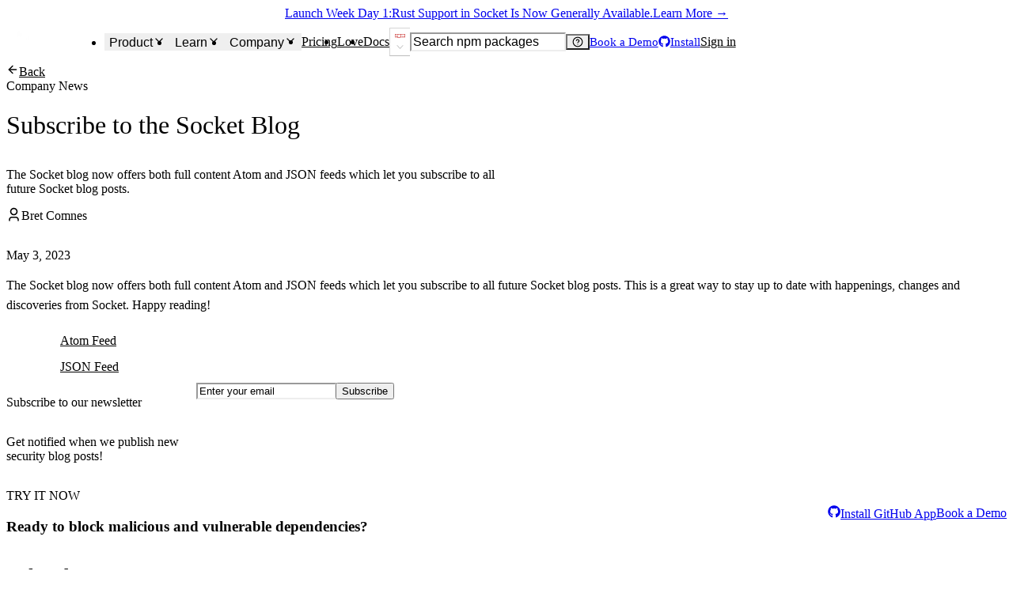

--- FILE ---
content_type: application/javascript; charset=UTF-8
request_url: https://socket.dev/_next/static/chunks/8764-66bacf292bad45f9.js
body_size: 57122
content:
try{!function(){var e="undefined"!=typeof window?window:"undefined"!=typeof global?global:"undefined"!=typeof globalThis?globalThis:"undefined"!=typeof self?self:{},t=(new e.Error).stack;t&&(e._sentryDebugIds=e._sentryDebugIds||{},e._sentryDebugIds[t]="f17bdc73-d6c8-426b-89c3-0e01ec283c42",e._sentryDebugIdIdentifier="sentry-dbid-f17bdc73-d6c8-426b-89c3-0e01ec283c42")}()}catch(e){}"use strict";(self.webpackChunk_N_E=self.webpackChunk_N_E||[]).push([[8764],{655:(e,t,r)=>{Object.defineProperty(t,"__esModule",{value:!0}),t.timeoutWith=void 0;var n=r(93056),o=r(87995),i=r(26699);t.timeoutWith=function(e,t,r){var a,u,s;if(r=null!=r?r:n.async,o.isValidDate(e)?a=e:"number"==typeof e&&(u=e),t)s=function(){return t};else throw TypeError("No observable provided to switch to");if(null==a&&null==u)throw TypeError("No timeout provided.");return i.timeout({first:a,each:u,scheduler:r,with:s})}},992:(e,t,r)=>{var n=function(e,t){var r="function"==typeof Symbol&&e[Symbol.iterator];if(!r)return e;var n,o,i=r.call(e),a=[];try{for(;(void 0===t||t-- >0)&&!(n=i.next()).done;)a.push(n.value)}catch(e){o={error:e}}finally{try{n&&!n.done&&(r=i.return)&&r.call(i)}finally{if(o)throw o.error}}return a};Object.defineProperty(t,"__esModule",{value:!0}),t.fromEvent=void 0;var o=r(44724),i=r(31527),a=r(5282),u=r(5743),s=r(39859),c=r(77366),l=["addListener","removeListener"],f=["addEventListener","removeEventListener"],d=["on","off"];function p(e,t){return function(r){return function(n){return e[r](t,n)}}}t.fromEvent=function e(t,r,h,b){if(s.isFunction(h)&&(b=h,h=void 0),b)return e(t,r,h).pipe(c.mapOneOrManyArgs(b));var v,y,m,g=n((v=t,s.isFunction(v.addEventListener)&&s.isFunction(v.removeEventListener))?f.map(function(e){return function(n){return t[e](r,n,h)}}):(y=t,s.isFunction(y.addListener)&&s.isFunction(y.removeListener))?l.map(p(t,r)):(m=t,s.isFunction(m.on)&&s.isFunction(m.off))?d.map(p(t,r)):[],2),O=g[0],_=g[1];if(!O&&u.isArrayLike(t))return a.mergeMap(function(t){return e(t,r,h)})(o.innerFrom(t));if(!O)throw TypeError("Invalid event target");return new i.Observable(function(e){var t=function(){for(var t=[],r=0;r<arguments.length;r++)t[r]=arguments[r];return e.next(1<t.length?t:t[0])};return O(t),function(){return _(t)}})}},1228:(e,t,r)=>{Object.defineProperty(t,"__esModule",{value:!0}),t.isPromise=void 0;var n=r(39859);t.isPromise=function(e){return n.isFunction(null==e?void 0:e.then)}},1362:(e,t,r)=>{Object.defineProperty(t,"__esModule",{value:!0}),t.groupBy=void 0;var n=r(31527),o=r(44724),i=r(37414),a=r(25670),u=r(81954);t.groupBy=function(e,t,r,s){return a.operate(function(a,c){t&&"function"!=typeof t?(r=t.duration,l=t.element,s=t.connector):l=t;var l,f=new Map,d=function(e){f.forEach(e),e(c)},p=function(e){return d(function(t){return t.error(e)})},h=0,b=!1,v=new u.OperatorSubscriber(c,function(t){try{var a=e(t),d=f.get(a);if(!d){f.set(a,d=s?s():new i.Subject);var y,m,g,O=(y=a,m=d,(g=new n.Observable(function(e){h++;var t=m.subscribe(e);return function(){t.unsubscribe(),0==--h&&b&&v.unsubscribe()}})).key=y,g);if(c.next(O),r){var _=u.createOperatorSubscriber(d,function(){d.complete(),null==_||_.unsubscribe()},void 0,void 0,function(){return f.delete(a)});v.add(o.innerFrom(r(O)).subscribe(_))}}d.next(l?l(t):t)}catch(e){p(e)}},function(){return d(function(e){return e.complete()})},p,function(){return f.clear()},function(){return b=!0,0===h});a.subscribe(v)})}},1486:(e,t,r)=>{Object.defineProperty(t,"__esModule",{value:!0}),t.connect=void 0;var n=r(37414),o=r(44724),i=r(25670),a=r(31717),u={connector:function(){return new n.Subject}};t.connect=function(e,t){void 0===t&&(t=u);var r=t.connector;return i.operate(function(t,n){var i=r();o.innerFrom(e(a.fromSubscribable(i))).subscribe(n),n.add(t.subscribe(i))})}},2944:(e,t,r)=>{Object.defineProperty(t,"__esModule",{value:!0}),t.refCount=void 0;var n=r(25670),o=r(81954);t.refCount=function(){return n.operate(function(e,t){var r=null;e._refCount++;var n=o.createOperatorSubscriber(t,void 0,void 0,void 0,function(){if(!e||e._refCount<=0||0<--e._refCount){r=null;return}var n=e._connection,o=r;r=null,n&&(!o||n===o)&&n.unsubscribe(),t.unsubscribe()});e.subscribe(n),n.closed||(r=e.connect())})}},3588:(e,t,r)=>{var n,o=(n=function(e,t){return(n=Object.setPrototypeOf||({__proto__:[]})instanceof Array&&function(e,t){e.__proto__=t}||function(e,t){for(var r in t)Object.prototype.hasOwnProperty.call(t,r)&&(e[r]=t[r])})(e,t)},function(e,t){if("function"!=typeof t&&null!==t)throw TypeError("Class extends value "+String(t)+" is not a constructor or null");function r(){this.constructor=e}n(e,t),e.prototype=null===t?Object.create(t):(r.prototype=t.prototype,new r)});Object.defineProperty(t,"__esModule",{value:!0}),t.EMPTY_OBSERVER=t.SafeSubscriber=t.Subscriber=void 0;var i=r(39859),a=r(34367),u=r(72996),s=r(6518),c=r(14239),l=r(90129),f=r(86550),d=r(62034),p=function(e){function r(r){var n=e.call(this)||this;return n.isStopped=!1,r?(n.destination=r,a.isSubscription(r)&&r.add(n)):n.destination=t.EMPTY_OBSERVER,n}return o(r,e),r.create=function(e,t,r){return new y(e,t,r)},r.prototype.next=function(e){this.isStopped?g(l.nextNotification(e),this):this._next(e)},r.prototype.error=function(e){this.isStopped?g(l.errorNotification(e),this):(this.isStopped=!0,this._error(e))},r.prototype.complete=function(){this.isStopped?g(l.COMPLETE_NOTIFICATION,this):(this.isStopped=!0,this._complete())},r.prototype.unsubscribe=function(){this.closed||(this.isStopped=!0,e.prototype.unsubscribe.call(this),this.destination=null)},r.prototype._next=function(e){this.destination.next(e)},r.prototype._error=function(e){try{this.destination.error(e)}finally{this.unsubscribe()}},r.prototype._complete=function(){try{this.destination.complete()}finally{this.unsubscribe()}},r}(a.Subscription);t.Subscriber=p;var h=Function.prototype.bind;function b(e,t){return h.call(e,t)}var v=function(){function e(e){this.partialObserver=e}return e.prototype.next=function(e){var t=this.partialObserver;if(t.next)try{t.next(e)}catch(e){m(e)}},e.prototype.error=function(e){var t=this.partialObserver;if(t.error)try{t.error(e)}catch(e){m(e)}else m(e)},e.prototype.complete=function(){var e=this.partialObserver;if(e.complete)try{e.complete()}catch(e){m(e)}},e}(),y=function(e){function t(t,r,n){var o,a,s=e.call(this)||this;return i.isFunction(t)||!t?o={next:null!=t?t:void 0,error:null!=r?r:void 0,complete:null!=n?n:void 0}:s&&u.config.useDeprecatedNextContext?((a=Object.create(t)).unsubscribe=function(){return s.unsubscribe()},o={next:t.next&&b(t.next,a),error:t.error&&b(t.error,a),complete:t.complete&&b(t.complete,a)}):o=t,s.destination=new v(o),s}return o(t,e),t}(p);function m(e){u.config.useDeprecatedSynchronousErrorHandling?d.captureError(e):s.reportUnhandledError(e)}function g(e,t){var r=u.config.onStoppedNotification;r&&f.timeoutProvider.setTimeout(function(){return r(e,t)})}t.SafeSubscriber=y,t.EMPTY_OBSERVER={closed:!0,next:c.noop,error:function(e){throw e},complete:c.noop}},3658:(e,t,r)=>{Object.defineProperty(t,"__esModule",{value:!0}),t.combineLatestInit=t.combineLatest=void 0;var n=r(31527),o=r(5165),i=r(30916),a=r(12797),u=r(77366),s=r(80502),c=r(92732),l=r(81954),f=r(44151);function d(e,t,r){return void 0===r&&(r=a.identity),function(n){p(t,function(){for(var o=e.length,a=Array(o),u=o,s=o,c=function(o){p(t,function(){var c=i.from(e[o],t),f=!1;c.subscribe(l.createOperatorSubscriber(n,function(e){a[o]=e,!f&&(f=!0,s--),s||n.next(r(a.slice()))},function(){--u||n.complete()}))},n)},f=0;f<o;f++)c(f)},n)}}function p(e,t,r){e?f.executeSchedule(r,e,t):t()}t.combineLatest=function(){for(var e=[],t=0;t<arguments.length;t++)e[t]=arguments[t];var r=s.popScheduler(e),l=s.popResultSelector(e),f=o.argsArgArrayOrObject(e),p=f.args,h=f.keys;if(0===p.length)return i.from([],r);var b=new n.Observable(d(p,r,h?function(e){return c.createObject(h,e)}:a.identity));return l?b.pipe(u.mapOneOrManyArgs(l)):b},t.combineLatestInit=d},3706:(e,t,r)=>{Object.defineProperty(t,"__esModule",{value:!0}),t.exhaust=void 0,t.exhaust=r(39693).exhaustAll},3765:(e,t,r)=>{Object.defineProperty(t,"__esModule",{value:!0}),t.observeNotification=t.Notification=t.NotificationKind=void 0;var n,o=r(81205),i=r(25121),a=r(67498),u=r(39859);function s(e,t){var r,n,o,i=e.kind,a=e.value,u=e.error;if("string"!=typeof i)throw TypeError('Invalid notification, missing "kind"');"N"===i?null==(r=t.next)||r.call(t,a):"E"===i?null==(n=t.error)||n.call(t,u):null==(o=t.complete)||o.call(t)}(n=t.NotificationKind||(t.NotificationKind={})).NEXT="N",n.ERROR="E",n.COMPLETE="C",t.Notification=function(){function e(e,t,r){this.kind=e,this.value=t,this.error=r,this.hasValue="N"===e}return e.prototype.observe=function(e){return s(this,e)},e.prototype.do=function(e,t,r){var n=this.kind,o=this.value,i=this.error;return"N"===n?null==e?void 0:e(o):"E"===n?null==t?void 0:t(i):null==r?void 0:r()},e.prototype.accept=function(e,t,r){return u.isFunction(null==e?void 0:e.next)?this.observe(e):this.do(e,t,r)},e.prototype.toObservable=function(){var e=this.kind,t=this.value,r=this.error,n="N"===e?i.of(t):"E"===e?a.throwError(function(){return r}):"C"===e?o.EMPTY:0;if(!n)throw TypeError("Unexpected notification kind "+e);return n},e.createNext=function(t){return new e("N",t)},e.createError=function(t){return new e("E",void 0,t)},e.createComplete=function(){return e.completeNotification},e.completeNotification=new e("C"),e}(),t.observeNotification=s},4483:(e,t,r)=>{var n=function(e,t){var r="function"==typeof Symbol&&e[Symbol.iterator];if(!r)return e;var n,o,i=r.call(e),a=[];try{for(;(void 0===t||t-- >0)&&!(n=i.next()).done;)a.push(n.value)}catch(e){o={error:e}}finally{try{n&&!n.done&&(r=i.return)&&r.call(i)}finally{if(o)throw o.error}}return a},o=function(e,t){for(var r=0,n=t.length,o=e.length;r<n;r++,o++)e[o]=t[r];return e};Object.defineProperty(t,"__esModule",{value:!0}),t.onErrorResumeNext=t.onErrorResumeNextWith=void 0;var i=r(72722),a=r(28519);function u(){for(var e=[],t=0;t<arguments.length;t++)e[t]=arguments[t];var r=i.argsOrArgArray(e);return function(e){return a.onErrorResumeNext.apply(void 0,o([e],n(r)))}}t.onErrorResumeNextWith=u,t.onErrorResumeNext=u},5082:(e,t,r)=>{var n=function(e,t){var r="function"==typeof Symbol&&e[Symbol.iterator];if(!r)return e;var n,o,i=r.call(e),a=[];try{for(;(void 0===t||t-- >0)&&!(n=i.next()).done;)a.push(n.value)}catch(e){o={error:e}}finally{try{n&&!n.done&&(r=i.return)&&r.call(i)}finally{if(o)throw o.error}}return a},o=function(e,t){for(var r=0,n=t.length,o=e.length;r<n;r++,o++)e[o]=t[r];return e};Object.defineProperty(t,"__esModule",{value:!0}),t.bindCallbackInternals=void 0;var i=r(78452),a=r(31527),u=r(47901),s=r(77366),c=r(15933),l=r(5514);t.bindCallbackInternals=function e(t,r,f,d){if(f)if(!i.isScheduler(f))return function(){for(var n=[],o=0;o<arguments.length;o++)n[o]=arguments[o];return e(t,r,d).apply(this,n).pipe(s.mapOneOrManyArgs(f))};else d=f;return d?function(){for(var n=[],o=0;o<arguments.length;o++)n[o]=arguments[o];return e(t,r).apply(this,n).pipe(u.subscribeOn(d),c.observeOn(d))}:function(){for(var e=this,i=[],u=0;u<arguments.length;u++)i[u]=arguments[u];var s=new l.AsyncSubject,c=!0;return new a.Observable(function(a){var u=s.subscribe(a);if(c){c=!1;var l=!1,f=!1;r.apply(e,o(o([],n(i)),[function(){for(var e=[],r=0;r<arguments.length;r++)e[r]=arguments[r];if(t){var n=e.shift();if(null!=n)return void s.error(n)}s.next(1<e.length?e:e[0]),f=!0,l&&s.complete()}])),f&&s.complete(),l=!0}return u})}}},5165:(e,t)=>{Object.defineProperty(t,"__esModule",{value:!0}),t.argsArgArrayOrObject=void 0;var r=Array.isArray,n=Object.getPrototypeOf,o=Object.prototype,i=Object.keys;t.argsArgArrayOrObject=function(e){if(1===e.length){var t,a=e[0];if(r(a))return{args:a,keys:null};if((t=a)&&"object"==typeof t&&n(t)===o){var u=i(a);return{args:u.map(function(e){return a[e]}),keys:u}}}return{args:e,keys:null}}},5282:(e,t,r)=>{Object.defineProperty(t,"__esModule",{value:!0}),t.mergeMap=void 0;var n=r(96106),o=r(44724),i=r(25670),a=r(46186),u=r(39859);t.mergeMap=function e(t,r,s){return(void 0===s&&(s=1/0),u.isFunction(r))?e(function(e,i){return n.map(function(t,n){return r(e,t,i,n)})(o.innerFrom(t(e,i)))},s):("number"==typeof r&&(s=r),i.operate(function(e,r){return a.mergeInternals(e,r,t,s)}))}},5370:(e,t,r)=>{Object.defineProperty(t,"__esModule",{value:!0}),t.filter=void 0;var n=r(25670),o=r(81954);t.filter=function(e,t){return n.operate(function(r,n){var i=0;r.subscribe(o.createOperatorSubscriber(n,function(r){return e.call(t,r,i++)&&n.next(r)}))})}},5514:(e,t,r)=>{var n,o=(n=function(e,t){return(n=Object.setPrototypeOf||({__proto__:[]})instanceof Array&&function(e,t){e.__proto__=t}||function(e,t){for(var r in t)Object.prototype.hasOwnProperty.call(t,r)&&(e[r]=t[r])})(e,t)},function(e,t){if("function"!=typeof t&&null!==t)throw TypeError("Class extends value "+String(t)+" is not a constructor or null");function r(){this.constructor=e}n(e,t),e.prototype=null===t?Object.create(t):(r.prototype=t.prototype,new r)});Object.defineProperty(t,"__esModule",{value:!0}),t.AsyncSubject=void 0,t.AsyncSubject=function(e){function t(){var t=null!==e&&e.apply(this,arguments)||this;return t._value=null,t._hasValue=!1,t._isComplete=!1,t}return o(t,e),t.prototype._checkFinalizedStatuses=function(e){var t=this.hasError,r=this._hasValue,n=this._value,o=this.thrownError,i=this.isStopped,a=this._isComplete;t?e.error(o):(i||a)&&(r&&e.next(n),e.complete())},t.prototype.next=function(e){this.isStopped||(this._value=e,this._hasValue=!0)},t.prototype.complete=function(){var t=this._hasValue,r=this._value;this._isComplete||(this._isComplete=!0,t&&e.prototype.next.call(this,r),e.prototype.complete.call(this))},t}(r(37414).Subject)},5705:(e,t,r)=>{var n,o=(n=function(e,t){return(n=Object.setPrototypeOf||({__proto__:[]})instanceof Array&&function(e,t){e.__proto__=t}||function(e,t){for(var r in t)Object.prototype.hasOwnProperty.call(t,r)&&(e[r]=t[r])})(e,t)},function(e,t){if("function"!=typeof t&&null!==t)throw TypeError("Class extends value "+String(t)+" is not a constructor or null");function r(){this.constructor=e}n(e,t),e.prototype=null===t?Object.create(t):(r.prototype=t.prototype,new r)});Object.defineProperty(t,"__esModule",{value:!0}),t.QueueAction=void 0,t.QueueAction=function(e){function t(t,r){var n=e.call(this,t,r)||this;return n.scheduler=t,n.work=r,n}return o(t,e),t.prototype.schedule=function(t,r){return(void 0===r&&(r=0),r>0)?e.prototype.schedule.call(this,t,r):(this.delay=r,this.state=t,this.scheduler.flush(this),this)},t.prototype.execute=function(t,r){return r>0||this.closed?e.prototype.execute.call(this,t,r):this._execute(t,r)},t.prototype.requestAsyncId=function(t,r,n){return(void 0===n&&(n=0),null!=n&&n>0||null==n&&this.delay>0)?e.prototype.requestAsyncId.call(this,t,r,n):(t.flush(this),0)},t}(r(46870).AsyncAction)},5743:(e,t)=>{Object.defineProperty(t,"__esModule",{value:!0}),t.isArrayLike=void 0,t.isArrayLike=function(e){return e&&"number"==typeof e.length&&"function"!=typeof e}},6006:(e,t,r)=>{Object.defineProperty(t,"__esModule",{value:!0}),t.partition=void 0;var n=r(64340),o=r(5370),i=r(44724);t.partition=function(e,t,r){return[o.filter(t,r)(i.innerFrom(e)),o.filter(n.not(t,r))(i.innerFrom(e))]}},6518:(e,t,r)=>{Object.defineProperty(t,"__esModule",{value:!0}),t.reportUnhandledError=void 0;var n=r(72996),o=r(86550);t.reportUnhandledError=function(e){o.timeoutProvider.setTimeout(function(){var t=n.config.onUnhandledError;if(t)t(e);else throw e})}},6663:(e,t,r)=>{Object.defineProperty(t,"__esModule",{value:!0}),t.catchError=void 0;var n=r(44724),o=r(81954),i=r(25670);t.catchError=function e(t){return i.operate(function(r,i){var a,u=null,s=!1;u=r.subscribe(o.createOperatorSubscriber(i,void 0,void 0,function(o){a=n.innerFrom(t(o,e(t)(r))),u?(u.unsubscribe(),u=null,a.subscribe(i)):s=!0})),s&&(u.unsubscribe(),u=null,a.subscribe(i))})}},6690:(e,t)=>{Object.defineProperty(t,"__esModule",{value:!0}),t.arrRemove=void 0,t.arrRemove=function(e,t){if(e){var r=e.indexOf(t);0<=r&&e.splice(r,1)}}},6906:(e,t,r)=>{Object.defineProperty(t,"__esModule",{value:!0}),t.multicast=void 0;var n=r(77831),o=r(39859),i=r(1486);t.multicast=function(e,t){var r=o.isFunction(e)?e:function(){return e};return o.isFunction(t)?i.connect(t,{connector:r}):function(e){return new n.ConnectableObservable(e,r)}}},8658:(e,t,r)=>{Object.defineProperty(t,"__esModule",{value:!0}),t.EmptyError=void 0,t.EmptyError=r(52861).createErrorClass(function(e){return function(){e(this),this.name="EmptyError",this.message="no elements in sequence"}})},8691:(e,t,r)=>{var n=function(e){var t="function"==typeof Symbol&&Symbol.iterator,r=t&&e[t],n=0;if(r)return r.call(e);if(e&&"number"==typeof e.length)return{next:function(){return e&&n>=e.length&&(e=void 0),{value:e&&e[n++],done:!e}}};throw TypeError(t?"Object is not iterable.":"Symbol.iterator is not defined.")};Object.defineProperty(t,"__esModule",{value:!0}),t.windowCount=void 0;var o=r(37414),i=r(25670),a=r(81954);t.windowCount=function(e,t){void 0===t&&(t=0);var r=t>0?t:e;return i.operate(function(t,i){var u=[new o.Subject],s=0;i.next(u[0].asObservable()),t.subscribe(a.createOperatorSubscriber(i,function(t){try{for(var a,c,l=n(u),f=l.next();!f.done;f=l.next())f.value.next(t)}catch(e){a={error:e}}finally{try{f&&!f.done&&(c=l.return)&&c.call(l)}finally{if(a)throw a.error}}var d=s-e+1;if(d>=0&&d%r==0&&u.shift().complete(),++s%r==0){var p=new o.Subject;u.push(p),i.next(p.asObservable())}},function(){for(;u.length>0;)u.shift().complete();i.complete()},function(e){for(;u.length>0;)u.shift().error(e);i.error(e)},function(){u=null}))})}},9060:(e,t,r)=>{var n=function(e,t){var r="function"==typeof Symbol&&e[Symbol.iterator];if(!r)return e;var n,o,i=r.call(e),a=[];try{for(;(void 0===t||t-- >0)&&!(n=i.next()).done;)a.push(n.value)}catch(e){o={error:e}}finally{try{n&&!n.done&&(r=i.return)&&r.call(i)}finally{if(o)throw o.error}}return a},o=function(e,t){for(var r=0,n=t.length,o=e.length;r<n;r++,o++)e[o]=t[r];return e};Object.defineProperty(t,"__esModule",{value:!0}),t.concatWith=void 0;var i=r(89752);t.concatWith=function(){for(var e=[],t=0;t<arguments.length;t++)e[t]=arguments[t];return i.concat.apply(void 0,o([],n(e)))}},9175:(e,t,r)=>{Object.defineProperty(t,"__esModule",{value:!0}),t.mergeAll=void 0;var n=r(5282),o=r(12797);t.mergeAll=function(e){return void 0===e&&(e=1/0),n.mergeMap(o.identity,e)}},9192:(e,t,r)=>{Object.defineProperty(t,"__esModule",{value:!0}),t.SequenceError=void 0,t.SequenceError=r(52861).createErrorClass(function(e){return function(t){e(this),this.name="SequenceError",this.message=t}})},9265:(e,t,r)=>{Object.defineProperty(t,"__esModule",{value:!0});var n=r(29919),o=r(59709);t.DRAFTS_FOLDER=n.DRAFTS_FOLDER,t.VERSION_FOLDER=n.VERSION_FOLDER,t.createEditUrl=n.createEditUrl,t.getDraftId=n.getDraftId,t.getPublishedId=n.getPublishedId,t.getVersionFromId=n.getVersionFromId,t.getVersionId=n.getVersionId,t.isDraftId=n.isDraftId,t.isPublishedId=n.isPublishedId,t.isVersionId=n.isVersionId,t.jsonPath=n.jsonPath,t.jsonPathToStudioPath=n.jsonPathToStudioPath,t.parseJsonPath=n.parseJsonPath,t.resolveEditInfo=n.resolveEditInfo,t.resolveMapping=n.resolveMapping,t.studioPath=n.studioPath,t.studioPathToJsonPath=n.studioPathToJsonPath,t.walkMap=n.walkMap,t.applySourceDocuments=function(e,t,r,i,a){let u;if(!t)return e;let s=(u=function(e){if(o.validateApiPerspective(e),Array.isArray(e))return e.includes("published")?e:[...e,"published"];switch(e){case"previewDrafts":case"drafts":return["drafts","published"];default:return["published"]}}(a),function(e){for(let t of u){let o=null;if(t.startsWith("r")&&(o=r({...e,_id:n.getVersionId(e._id,t)})),"drafts"===t&&(o=r({...e,_id:n.getDraftId(e._id)})),"published"===t&&(o=r({...e,_id:n.getPublishedId(e._id)})),o)return{...o,_id:n.getPublishedId(o._id),_originalId:o._id}}return null}),c=t.documents?.map?.(s)||[];return n.walkMap(JSON.parse(JSON.stringify(e)),(e,r)=>{let o=n.resolveMapping(r,t);if(!o)return e;let{mapping:a,pathSuffix:u}=o;if("value"!==a.type||"documentValue"!==a.source.type)return e;let s=t.documents[a.source.document],l=t.paths[a.source.path];if(s){let t=n.parseJsonPath(l+u),r=n.toString(t),o=c[a.source.document];if(!o)return e;let f=o?n.get(o,r,e):e;return e===f?e:i(f,{cachedDocument:o,previousValue:e,sourceDocument:s,sourcePath:t})}return e})},t.resolveEditUrl=function(e){let{resultSourceMap:t,studioUrl:r}=e,o=n.studioPathToJsonPath(e.resultPath),i=n.resolveEditInfo({resultPath:o,resultSourceMap:t,studioUrl:r});if(i)return n.createEditUrl(i)},t.resolvedKeyedSourcePath=function(e){let{keyedResultPath:t,pathSuffix:r,sourceBasePath:o}=e,i=void 0===r?[]:n.parseJsonPath(r),a=t.slice(t.length-i.length),u=a.length?n.jsonPath(a).slice(1):"";return n.parseJsonPath(o+u)}},10129:(e,t,r)=>{Object.defineProperty(t,"__esModule",{value:!0}),t.UnsubscriptionError=void 0,t.UnsubscriptionError=r(52861).createErrorClass(function(e){return function(t){e(this),this.message=t?t.length+" errors occurred during unsubscription:\n"+t.map(function(e,t){return t+1+") "+e.toString()}).join("\n  "):"",this.name="UnsubscriptionError",this.errors=t}})},11016:(e,t,r)=>{Object.defineProperty(t,"__esModule",{value:!0}),t.bindNodeCallback=void 0;var n=r(5082);t.bindNodeCallback=function(e,t,r){return n.bindCallbackInternals(!0,e,t,r)}},11159:(e,t,r)=>{var n=function(e,t){var r="function"==typeof Symbol&&e[Symbol.iterator];if(!r)return e;var n,o,i=r.call(e),a=[];try{for(;(void 0===t||t-- >0)&&!(n=i.next()).done;)a.push(n.value)}catch(e){o={error:e}}finally{try{n&&!n.done&&(r=i.return)&&r.call(i)}finally{if(o)throw o.error}}return a},o=function(e,t){for(var r=0,n=t.length,o=e.length;r<n;r++,o++)e[o]=t[r];return e};Object.defineProperty(t,"__esModule",{value:!0}),t.zip=void 0;var i=r(31527),a=r(44724),u=r(72722),s=r(81205),c=r(81954),l=r(80502);t.zip=function(){for(var e=[],t=0;t<arguments.length;t++)e[t]=arguments[t];var r=l.popResultSelector(e),f=u.argsOrArgArray(e);return f.length?new i.Observable(function(e){var t=f.map(function(){return[]}),i=f.map(function(){return!1});e.add(function(){t=i=null});for(var u=function(u){a.innerFrom(f[u]).subscribe(c.createOperatorSubscriber(e,function(a){if(t[u].push(a),t.every(function(e){return e.length})){var s=t.map(function(e){return e.shift()});e.next(r?r.apply(void 0,o([],n(s))):s),t.some(function(e,t){return!e.length&&i[t]})&&e.complete()}},function(){i[u]=!0,t[u].length||e.complete()}))},s=0;!e.closed&&s<f.length;s++)u(s);return function(){t=i=null}}):s.EMPTY}},11522:(e,t,r)=>{Object.defineProperty(t,"__esModule",{value:!0}),t.isObservable=void 0;var n=r(31527),o=r(39859);t.isObservable=function(e){return!!e&&(e instanceof n.Observable||o.isFunction(e.lift)&&o.isFunction(e.subscribe))}},12492:(e,t,r)=>{var n,o=(n=function(e,t){return(n=Object.setPrototypeOf||({__proto__:[]})instanceof Array&&function(e,t){e.__proto__=t}||function(e,t){for(var r in t)Object.prototype.hasOwnProperty.call(t,r)&&(e[r]=t[r])})(e,t)},function(e,t){if("function"!=typeof t&&null!==t)throw TypeError("Class extends value "+String(t)+" is not a constructor or null");function r(){this.constructor=e}n(e,t),e.prototype=null===t?Object.create(t):(r.prototype=t.prototype,new r)});Object.defineProperty(t,"__esModule",{value:!0}),t.AnimationFrameScheduler=void 0,t.AnimationFrameScheduler=function(e){function t(){return null!==e&&e.apply(this,arguments)||this}return o(t,e),t.prototype.flush=function(e){this._active=!0,e?t=e.id:(t=this._scheduled,this._scheduled=void 0);var t,r,n=this.actions;e=e||n.shift();do if(r=e.execute(e.state,e.delay))break;while((e=n[0])&&e.id===t&&n.shift());if(this._active=!1,r){for(;(e=n[0])&&e.id===t&&n.shift();)e.unsubscribe();throw r}},t}(r(65117).AsyncScheduler)},12510:(e,t,r)=>{Object.defineProperty(t,"__esModule",{value:!0}),t.skipUntil=void 0;var n=r(25670),o=r(81954),i=r(44724),a=r(14239);t.skipUntil=function(e){return n.operate(function(t,r){var n=!1,u=o.createOperatorSubscriber(r,function(){null==u||u.unsubscribe(),n=!0},a.noop);i.innerFrom(e).subscribe(u),t.subscribe(o.createOperatorSubscriber(r,function(e){return n&&r.next(e)}))})}},12566:(e,t,r)=>{Object.defineProperty(t,"__esModule",{value:!0}),t.sample=void 0;var n=r(44724),o=r(25670),i=r(14239),a=r(81954);t.sample=function(e){return o.operate(function(t,r){var o=!1,u=null;t.subscribe(a.createOperatorSubscriber(r,function(e){o=!0,u=e})),n.innerFrom(e).subscribe(a.createOperatorSubscriber(r,function(){if(o){o=!1;var e=u;u=null,r.next(e)}},i.noop))})}},12749:(e,t,r)=>{Object.defineProperty(t,"__esModule",{value:!0}),t.windowTime=void 0;var n=r(37414),o=r(93056),i=r(34367),a=r(25670),u=r(81954),s=r(6690),c=r(80502),l=r(44151);t.windowTime=function(e){for(var t,r,f=[],d=1;d<arguments.length;d++)f[d-1]=arguments[d];var p=null!=(t=c.popScheduler(f))?t:o.asyncScheduler,h=null!=(r=f[0])?r:null,b=f[1]||1/0;return a.operate(function(t,r){var o=[],a=!1,c=function(e){var t=e.window,r=e.subs;t.complete(),r.unsubscribe(),s.arrRemove(o,e),a&&f()},f=function(){if(o){var t=new i.Subscription;r.add(t);var a=new n.Subject,u={window:a,subs:t,seen:0};o.push(u),r.next(a.asObservable()),l.executeSchedule(t,p,function(){return c(u)},e)}};null!==h&&h>=0?l.executeSchedule(r,p,f,h,!0):a=!0,f();var d=function(e){return o.slice().forEach(e)},v=function(e){d(function(t){return e(t.window)}),e(r),r.unsubscribe()};return t.subscribe(u.createOperatorSubscriber(r,function(e){d(function(t){t.window.next(e),b<=++t.seen&&c(t)})},function(){return v(function(e){return e.complete()})},function(e){return v(function(t){return t.error(e)})})),function(){o=null}})}},12797:(e,t)=>{Object.defineProperty(t,"__esModule",{value:!0}),t.identity=void 0,t.identity=function(e){return e}},13222:(e,t,r)=>{Object.defineProperty(t,"__esModule",{value:!0}),t.retryWhen=void 0;var n=r(44724),o=r(37414),i=r(25670),a=r(81954);t.retryWhen=function(e){return i.operate(function(t,r){var i,u,s=!1,c=function(){i=t.subscribe(a.createOperatorSubscriber(r,void 0,void 0,function(t){u||(u=new o.Subject,n.innerFrom(e(u)).subscribe(a.createOperatorSubscriber(r,function(){return i?c():s=!0}))),u&&u.next(t)})),s&&(i.unsubscribe(),i=null,s=!1,c())};c()})}},13496:(e,t,r)=>{Object.defineProperty(t,"__esModule",{value:!0}),t.forkJoin=void 0;var n=r(31527),o=r(5165),i=r(44724),a=r(80502),u=r(81954),s=r(77366),c=r(92732);t.forkJoin=function(){for(var e=[],t=0;t<arguments.length;t++)e[t]=arguments[t];var r=a.popResultSelector(e),l=o.argsArgArrayOrObject(e),f=l.args,d=l.keys,p=new n.Observable(function(e){var t=f.length;if(!t)return void e.complete();for(var r=Array(t),n=t,o=t,a=function(t){var a=!1;i.innerFrom(f[t]).subscribe(u.createOperatorSubscriber(e,function(e){!a&&(a=!0,o--),r[t]=e},function(){return n--},void 0,function(){n&&a||(o||e.next(d?c.createObject(d,r):r),e.complete())}))},s=0;s<t;s++)a(s)});return r?p.pipe(s.mapOneOrManyArgs(r)):p}},14239:(e,t)=>{Object.defineProperty(t,"__esModule",{value:!0}),t.noop=void 0,t.noop=function(){}},15042:e=>{e.exports=function(e,...t){let r=e.length-1;return e.slice(0,r).reduce((e,r,n)=>e+r+t[n],"")+e[r]},Object.assign(e.exports,{defineQuery:function(e){return e}})},15564:(e,t,r)=>{Object.defineProperty(t,"__esModule",{value:!0}),t.using=void 0;var n=r(31527),o=r(44724),i=r(81205);t.using=function(e,t){return new n.Observable(function(r){var n=e(),a=t(n);return(a?o.innerFrom(a):i.EMPTY).subscribe(r),function(){n&&n.unsubscribe()}})}},15933:(e,t,r)=>{Object.defineProperty(t,"__esModule",{value:!0}),t.observeOn=void 0;var n=r(44151),o=r(25670),i=r(81954);t.observeOn=function(e,t){return void 0===t&&(t=0),o.operate(function(r,o){r.subscribe(i.createOperatorSubscriber(o,function(r){return n.executeSchedule(o,e,function(){return o.next(r)},t)},function(){return n.executeSchedule(o,e,function(){return o.complete()},t)},function(r){return n.executeSchedule(o,e,function(){return o.error(r)},t)}))})}},16353:(e,t,r)=>{Object.defineProperty(t,"__esModule",{value:!0}),t.pairs=void 0;var n=r(30916);t.pairs=function(e,t){return n.from(Object.entries(e),t)}},16648:(e,t,r)=>{Object.defineProperty(t,"__esModule",{value:!0}),t.ArgumentOutOfRangeError=void 0,t.ArgumentOutOfRangeError=r(52861).createErrorClass(function(e){return function(){e(this),this.name="ArgumentOutOfRangeError",this.message="argument out of range"}})},16650:(e,t,r)=>{Object.defineProperty(t,"__esModule",{value:!0}),t.auditTime=void 0;var n=r(93056),o=r(27891),i=r(85633);t.auditTime=function(e,t){return void 0===t&&(t=n.asyncScheduler),o.audit(function(){return i.timer(e,t)})}},16757:(e,t,r)=>{Object.defineProperty(t,"__esModule",{value:!0}),t.scheduleIterable=void 0;var n=r(31527),o=r(76257),i=r(39859),a=r(44151);t.scheduleIterable=function(e,t){return new n.Observable(function(r){var n;return a.executeSchedule(r,t,function(){n=e[o.iterator](),a.executeSchedule(r,t,function(){var e,t,o;try{t=(e=n.next()).value,o=e.done}catch(e){r.error(e);return}o?r.complete():r.next(t)},0,!0)}),function(){return i.isFunction(null==n?void 0:n.return)&&n.return()}})}},16828:(e,t,r)=>{var n=function(e,t){var r="function"==typeof Symbol&&e[Symbol.iterator];if(!r)return e;var n,o,i=r.call(e),a=[];try{for(;(void 0===t||t-- >0)&&!(n=i.next()).done;)a.push(n.value)}catch(e){o={error:e}}finally{try{n&&!n.done&&(r=i.return)&&r.call(i)}finally{if(o)throw o.error}}return a},o=function(e,t){for(var r=0,n=t.length,o=e.length;r<n;r++,o++)e[o]=t[r];return e};Object.defineProperty(t,"__esModule",{value:!0}),t.share=void 0;var i=r(44724),a=r(37414),u=r(3588),s=r(25670);function c(e,t){for(var r=[],a=2;a<arguments.length;a++)r[a-2]=arguments[a];if(!0===t)return void e();if(!1!==t){var s=new u.SafeSubscriber({next:function(){s.unsubscribe(),e()}});return i.innerFrom(t.apply(void 0,o([],n(r)))).subscribe(s)}}t.share=function(e){void 0===e&&(e={});var t=e.connector,r=void 0===t?function(){return new a.Subject}:t,n=e.resetOnError,o=void 0===n||n,l=e.resetOnComplete,f=void 0===l||l,d=e.resetOnRefCountZero,p=void 0===d||d;return function(e){var t,n,a,l=0,d=!1,h=!1,b=function(){null==n||n.unsubscribe(),n=void 0},v=function(){b(),t=a=void 0,d=h=!1},y=function(){var e=t;v(),null==e||e.unsubscribe()};return s.operate(function(e,s){l++,h||d||b();var m=a=null!=a?a:r();s.add(function(){0!=--l||h||d||(n=c(y,p))}),m.subscribe(s),!t&&l>0&&(t=new u.SafeSubscriber({next:function(e){return m.next(e)},error:function(e){h=!0,b(),n=c(v,o,e),m.error(e)},complete:function(){d=!0,b(),n=c(v,f),m.complete()}}),i.innerFrom(e).subscribe(t))})(e)}}},17188:(e,t)=>{let r=!(typeof navigator>"u")&&"ReactNative"===navigator.product,n={timeout:r?6e4:12e4};function o(e){return decodeURIComponent(e.replace(/\+/g," "))}let i=/^https?:\/\//i;t.g=function(e){return e&&e.__esModule&&Object.prototype.hasOwnProperty.call(e,"default")?e.default:e},t.p=function(e){let t={...n,..."string"==typeof e?{url:e}:e};if(t.timeout=function e(t){if(!1===t||0===t)return!1;if(t.connect||t.socket)return t;let r=Number(t);return isNaN(r)?e(n.timeout):{connect:r,socket:r}}(t.timeout),t.query){let{url:e,searchParams:n}=function(e){let t=e.indexOf("?");if(-1===t)return{url:e,searchParams:new URLSearchParams};let n=e.slice(0,t),i=e.slice(t+1);if(!r)return{url:n,searchParams:new URLSearchParams(i)};if("function"!=typeof decodeURIComponent)throw Error("Broken `URLSearchParams` implementation, and `decodeURIComponent` is not defined");let a=new URLSearchParams;for(let e of i.split("&")){let[t,r]=e.split("=");t&&a.append(o(t),o(r||""))}return{url:n,searchParams:a}}(t.url);for(let[r,o]of Object.entries(t.query)){if(void 0!==o)if(Array.isArray(o))for(let e of o)n.append(r,e);else n.append(r,o);let i=n.toString();i&&(t.url=`${e}?${i}`)}}return t.method=t.body&&!t.method?"POST":(t.method||"GET").toUpperCase(),t},t.v=function(e){if(!i.test(e.url))throw Error(`"${e.url}" is not a valid URL`)}},17404:(e,t,r)=>{Object.defineProperty(t,"__esModule",{value:!0}),t.expand=void 0;var n=r(25670),o=r(46186);t.expand=function(e,t,r){return void 0===t&&(t=1/0),t=1>(t||0)?1/0:t,n.operate(function(n,i){return o.mergeInternals(n,i,e,t,void 0,!0,r)})}},18047:(e,t,r)=>{Object.defineProperty(t,"__esModule",{value:!0}),t.take=void 0;var n=r(81205),o=r(25670),i=r(81954);t.take=function(e){return e<=0?function(){return n.EMPTY}:o.operate(function(t,r){var n=0;t.subscribe(i.createOperatorSubscriber(r,function(t){++n<=e&&(r.next(t),e<=n&&r.complete())}))})}},18124:(e,t,r)=>{var n=r(27894);let o=/_key\s*==\s*['"](.*)['"]/;function i(e){if(!Array.isArray(e))throw Error("Path is not an array");return e.reduce((e,t,r)=>{let n=typeof t;if("number"===n)return`${e}[${t}]`;if("string"===n)return`${e}${0===r?"":"."}${t}`;if(("string"==typeof t?o.test(t.trim()):"object"==typeof t&&"_key"in t)&&t._key)return`${e}[_key=="${t._key}"]`;if(Array.isArray(t)){let[r,n]=t;return`${e}[${r}:${n}]`}throw Error(`Unsupported path segment \`${JSON.stringify(t)}\``)},"")}let a={"\f":"\\f","\n":"\\n","\r":"\\r","	":"\\t","'":"\\'","\\":"\\\\"},u={"\\f":"\f","\\n":`
`,"\\r":"\r","\\t":"	","\\'":"'","\\\\":"\\"};function s(e){let t,r=[],n=/\['(.*?)'\]|\[(\d+)\]|\[\?\(@\._key=='(.*?)'\)\]/g;for(;null!==(t=n.exec(e));){if(void 0!==t[1]){let e=t[1].replace(/\\(\\|f|n|r|t|')/g,e=>u[e]);r.push(e);continue}if(void 0!==t[2]){r.push(parseInt(t[2],10));continue}if(void 0!==t[3]){let e=t[3].replace(/\\(\\')/g,e=>u[e]);r.push({_key:e,_index:-1});continue}}return r}function c(e){return e.map(e=>{if("string"==typeof e||"number"==typeof e)return e;if(""!==e._key)return{_key:e._key};if(-1!==e._index)return e._index;throw Error(`invalid segment:${JSON.stringify(e)}`)})}function l(e,t,r){return function e(t,r,o=[]){if(null!==t&&Array.isArray(t))return t.map((t,i)=>{if(n.isRecord(t)){let n=t._key;if("string"==typeof n)return e(t,r,o.concat({_key:n,_index:i}))}return e(t,r,o.concat(i))});if(n.isRecord(t)){if("block"===t._type||"span"===t._type){let n={...t};return"block"===t._type?n.children=e(t.children,r,o.concat("children")):"span"===t._type&&(n.text=e(t.text,r,o.concat("text"))),n}return Object.fromEntries(Object.entries(t).map(([t,n])=>[t,e(n,r,o.concat(t))]))}return r(t,o)}(e,(e,n)=>{if("string"!=typeof e)return e;let o=function(e,t){var r;if(!t?.mappings)return;let n=(r=e.map(e=>{if("string"==typeof e||"number"==typeof e)return e;if(-1!==e._index)return e._index;throw Error(`invalid segment:${JSON.stringify(e)}`)}),`$${r.map(e=>"string"==typeof e?`['${e.replace(/[\f\n\r\t'\\]/g,e=>a[e])}']`:"number"==typeof e?`[${e}]`:""!==e._key?`[?(@._key=='${e._key.replace(/['\\]/g,e=>a[e])}')]`:`[${e._index}]`).join("")}`);if(void 0!==t.mappings[n])return{mapping:t.mappings[n],matchedPath:n,pathSuffix:""};let o=Object.entries(t.mappings).filter(([e])=>n.startsWith(e)).sort(([e],[t])=>t.length-e.length);if(0==o.length)return;let[i,u]=o[0],s=n.substring(i.length);return{mapping:u,matchedPath:i,pathSuffix:s}}(n,t);if(!o)return e;let{mapping:i,matchedPath:u}=o;if("value"!==i.type||"documentValue"!==i.source.type)return e;let c=t.documents[i.source.document],l=t.paths[i.source.path],f=s(u);return r({sourcePath:s(l).concat(n.slice(f.length)),sourceDocument:c,resultPath:n,value:e})})}let f="drafts.";function d(e){return e.startsWith(f)}function p(e){return e.startsWith("versions.")}let h=({sourcePath:e,resultPath:t,value:r})=>{var n;if(n=r,/^\d{4}-\d{2}-\d{2}/.test(n)&&Date.parse(n)||function(e){try{let{protocol:t}=new URL(e,e.startsWith("/")?"https://acme.com":void 0);return v.has(t)||t.startsWith("web+")}catch{return!1}}(r))return!1;let o=e.at(-1);return!("slug"===e.at(-2)&&"current"===o||"string"==typeof o&&(o.startsWith("_")||o.endsWith("Id"))||e.some(e=>"meta"===e||"metadata"===e||"openGraph"===e||"seo"===e)||y(e)||y(t)||"string"==typeof o&&b.has(o))},b=new Set(["color","colour","currency","email","format","gid","hex","href","hsl","hsla","icon","id","index","key","language","layout","link","linkAction","locale","lqip","page","path","ref","rgb","rgba","route","secret","slug","status","tag","template","theme","type","textTheme","unit","url","username","variant","website"]),v=new Set(["app:","data:","discord:","file:","ftp:","ftps:","geo:","http:","https:","imap:","javascript:","magnet:","mailto:","maps:","ms-excel:","ms-powerpoint:","ms-word:","slack:","sms:","spotify:","steam:","teams:","tel:","vscode:","zoom:"]);function y(e){return e.some(e=>"string"==typeof e&&null!==e.match(/type/i))}function m(e,t,r){let{filter:a,logger:u,enabled:s}=r;if(!s){let n="config.enabled must be true, don't call this function otherwise";throw u?.error?.(`[@sanity/client]: ${n}`,{result:e,resultSourceMap:t,config:r}),TypeError(n)}if(!t)return u?.error?.("[@sanity/client]: Missing Content Source Map from response body",{result:e,resultSourceMap:t,config:r}),e;if(!r.studioUrl){let n="config.studioUrl must be defined";throw u?.error?.(`[@sanity/client]: ${n}`,{result:e,resultSourceMap:t,config:r}),TypeError(n)}let b=[],v=[],y=l(e,t,({sourcePath:e,sourceDocument:t,resultPath:o,value:s})=>{var l;let y;if(("function"==typeof a?a({sourcePath:e,resultPath:o,filterDefault:h,sourceDocument:t,value:s}):h({sourcePath:e,resultPath:o,value:s}))===!1)return u&&v.push({path:i(c(e)),value:`${s.slice(0,20)}${s.length>20?"...":""}`,length:s.length}),s;u&&b.push({path:i(c(e)),value:`${s.slice(0,20)}${s.length>20?"...":""}`,length:s.length});let{baseUrl:m,workspace:g,tool:O}=("/"!==(y="string"==typeof(l="function"==typeof r.studioUrl?r.studioUrl(t):r.studioUrl)?l:l.baseUrl)&&(y=y.replace(/\/$/,"")),"string"==typeof l?{baseUrl:y}:{...l,baseUrl:y});if(!m)return s;let{_id:_,_type:w,_projectId:j,_dataset:P}=t;return n.C(s,{origin:"sanity.io",href:function(e){let{baseUrl:t,workspace:r="default",tool:n="default",id:o,type:a,path:u,projectId:s,dataset:l}=e;if(!t)throw Error("baseUrl is required");if(!u)throw Error("path is required");if(!o)throw Error("id is required");if("/"!==t&&t.endsWith("/"))throw Error("baseUrl must not end with a slash");let h="default"===r?void 0:r,b="default"===n?void 0:n,v=p(o)?o.split(".").slice(2).join("."):d(o)?o.slice(f.length):o,y=Array.isArray(u)?i(c(u)):u,m=new URLSearchParams({baseUrl:t,id:v,type:a,path:y});if(h&&m.set("workspace",h),b&&m.set("tool",b),s&&m.set("projectId",s),l&&m.set("dataset",l),d(o)||p(o)){if(p(o)){let e=function(e){if(!p(e))return;let[t,r,...n]=e.split(".");return r}(o);m.set("perspective",e)}}else m.set("perspective","published");let g=["/"===t?"":t];h&&g.push(h);let O=["mode=presentation",`id=${v}`,`type=${a}`,`path=${encodeURIComponent(y)}`];return b&&O.push(`tool=${b}`),g.push("intent","edit",`${O.join(";")}?${m}`),g.join("/")}({baseUrl:m,workspace:g,tool:O,id:_,type:w,path:e,...!r.omitCrossDatasetReferenceData&&{dataset:P,projectId:j}})},!1)});if(u){let e=v.length,t=b.length;if((e||t)&&((u?.groupCollapsed||u.log)?.("[@sanity/client]: Encoding source map into result"),u.log?.(`[@sanity/client]: Paths encoded: ${b.length}, skipped: ${v.length}`)),b.length>0&&(u?.log?.("[@sanity/client]: Table of encoded paths"),(u?.table||u.log)?.(b)),v.length>0){let e=new Set;for(let{path:t}of v)e.add(t.replace(o,"0").replace(/\[\d+\]/g,"[]"));u?.log?.("[@sanity/client]: List of skipped paths",[...e.values()])}(e||t)&&u?.groupEnd?.()}return y}var g=Object.freeze({__proto__:null,stegaEncodeSourceMap:m});t.encodeIntoResult=l,t.stegaEncodeSourceMap=m,t.stegaEncodeSourceMap$1=g},18531:(e,t,r)=>{Object.defineProperty(t,"__esModule",{value:!0}),t.repeat=void 0;var n=r(81205),o=r(25670),i=r(81954),a=r(44724),u=r(85633);t.repeat=function(e){var t,r,s=1/0;return null!=e&&("object"==typeof e?(s=void 0===(t=e.count)?1/0:t,r=e.delay):s=e),s<=0?function(){return n.EMPTY}:o.operate(function(e,t){var n,o=0,c=function(){if(null==n||n.unsubscribe(),n=null,null!=r){var e="number"==typeof r?u.timer(r):a.innerFrom(r(o)),s=i.createOperatorSubscriber(t,function(){s.unsubscribe(),l()});e.subscribe(s)}else l()},l=function(){var r=!1;n=e.subscribe(i.createOperatorSubscriber(t,void 0,function(){++o<s?n?c():r=!0:t.complete()})),r&&c()};l()})}},18685:(e,t,r)=>{var n=function(e,t){var r="function"==typeof Symbol&&e[Symbol.iterator];if(!r)return e;var n,o,i=r.call(e),a=[];try{for(;(void 0===t||t-- >0)&&!(n=i.next()).done;)a.push(n.value)}catch(e){o={error:e}}finally{try{n&&!n.done&&(r=i.return)&&r.call(i)}finally{if(o)throw o.error}}return a},o=function(e,t){for(var r=0,n=t.length,o=e.length;r<n;r++,o++)e[o]=t[r];return e};Object.defineProperty(t,"__esModule",{value:!0}),t.endWith=void 0;var i=r(93520),a=r(25121);t.endWith=function(){for(var e=[],t=0;t<arguments.length;t++)e[t]=arguments[t];return function(t){return i.concat(t,a.of.apply(void 0,o([],n(e))))}}},18752:(e,t,r)=>{Object.defineProperty(t,"__esModule",{value:!0}),t.distinctUntilChanged=void 0;var n=r(12797),o=r(25670),i=r(81954);function a(e,t){return e===t}t.distinctUntilChanged=function(e,t){return void 0===t&&(t=n.identity),e=null!=e?e:a,o.operate(function(r,n){var o,a=!0;r.subscribe(i.createOperatorSubscriber(n,function(r){var i=t(r);(a||!e(o,i))&&(a=!1,o=i,n.next(r))}))})}},18839:(e,t,r)=>{Object.defineProperty(t,"__esModule",{value:!0}),t.flatMap=void 0,t.flatMap=r(5282).mergeMap},19067:(e,t,r)=>{Object.defineProperty(t,"__esModule",{value:!0}),t.mapTo=void 0;var n=r(96106);t.mapTo=function(e){return n.map(function(){return e})}},19590:(e,t,r)=>{Object.defineProperty(t,"__esModule",{value:!0}),t.finalize=void 0;var n=r(25670);t.finalize=function(e){return n.operate(function(t,r){try{t.subscribe(r)}finally{r.add(e)}})}},21147:(e,t,r)=>{Object.defineProperty(t,"__esModule",{value:!0}),t.createFind=t.find=void 0;var n=r(25670),o=r(81954);function i(e,t,r){var n="index"===r;return function(r,i){var a=0;r.subscribe(o.createOperatorSubscriber(i,function(o){var u=a++;e.call(t,o,u,r)&&(i.next(n?u:o),i.complete())},function(){i.next(n?-1:void 0),i.complete()}))}}t.find=function(e,t){return n.operate(i(e,t,"value"))},t.createFind=i},21484:(e,t,r)=>{Object.defineProperty(t,"__esModule",{value:!0}),t.shareReplay=void 0;var n=r(84611),o=r(16828);t.shareReplay=function(e,t,r){var i,a,u,s,c=!1;return e&&"object"==typeof e?(s=void 0===(i=e.bufferSize)?1/0:i,t=void 0===(a=e.windowTime)?1/0:a,c=void 0!==(u=e.refCount)&&u,r=e.scheduler):s=null!=e?e:1/0,o.share({connector:function(){return new n.ReplaySubject(s,t,r)},resetOnError:!0,resetOnComplete:!1,resetOnRefCountZero:c})}},21792:(e,t,r)=>{Object.defineProperty(t,"__esModule",{value:!0}),t.single=void 0;var n=r(8658),o=r(9192),i=r(32122),a=r(25670),u=r(81954);t.single=function(e){return a.operate(function(t,r){var a,s=!1,c=!1,l=0;t.subscribe(u.createOperatorSubscriber(r,function(n){c=!0,(!e||e(n,l++,t))&&(s&&r.error(new o.SequenceError("Too many matching values")),s=!0,a=n)},function(){s?(r.next(a),r.complete()):r.error(c?new i.NotFoundError("No matching values"):new n.EmptyError)}))})}},22748:(e,t,r)=>{var n=function(e,t){var r="function"==typeof Symbol&&e[Symbol.iterator];if(!r)return e;var n,o,i=r.call(e),a=[];try{for(;(void 0===t||t-- >0)&&!(n=i.next()).done;)a.push(n.value)}catch(e){o={error:e}}finally{try{n&&!n.done&&(r=i.return)&&r.call(i)}finally{if(o)throw o.error}}return a},o=function(e,t){for(var r=0,n=t.length,o=e.length;r<n;r++,o++)e[o]=t[r];return e};Object.defineProperty(t,"__esModule",{value:!0}),t.mergeWith=void 0;var i=r(59024);t.mergeWith=function(){for(var e=[],t=0;t<arguments.length;t++)e[t]=arguments[t];return i.merge.apply(void 0,o([],n(e)))}},25121:(e,t,r)=>{Object.defineProperty(t,"__esModule",{value:!0}),t.of=void 0;var n=r(80502),o=r(30916);t.of=function(){for(var e=[],t=0;t<arguments.length;t++)e[t]=arguments[t];var r=n.popScheduler(e);return o.from(e,r)}},25670:(e,t,r)=>{Object.defineProperty(t,"__esModule",{value:!0}),t.operate=t.hasLift=void 0;var n=r(39859);function o(e){return n.isFunction(null==e?void 0:e.lift)}t.hasLift=o,t.operate=function(e){return function(t){if(o(t))return t.lift(function(t){try{return e(t,this)}catch(e){this.error(e)}});throw TypeError("Unable to lift unknown Observable type")}}},26349:(e,t,r)=>{"use strict";Object.defineProperty(t,"__esModule",{value:!0});var n=r(41392),o=r(15042),i=o&&"object"==typeof o&&"default"in o?o:{default:o};t.createClient=n.createClient,Object.defineProperty(t,"groq",{enumerable:!0,get:function(){return i.default}})},26699:(e,t,r)=>{Object.defineProperty(t,"__esModule",{value:!0}),t.timeout=t.TimeoutError=void 0;var n=r(93056),o=r(87995),i=r(25670),a=r(44724),u=r(52861),s=r(81954),c=r(44151);function l(e){throw new t.TimeoutError(e)}t.TimeoutError=u.createErrorClass(function(e){return function(t){void 0===t&&(t=null),e(this),this.message="Timeout has occurred",this.name="TimeoutError",this.info=t}}),t.timeout=function(e,t){var r=o.isValidDate(e)?{first:e}:"number"==typeof e?{each:e}:e,u=r.first,f=r.each,d=r.with,p=void 0===d?l:d,h=r.scheduler,b=void 0===h?null!=t?t:n.asyncScheduler:h,v=r.meta,y=void 0===v?null:v;if(null==u&&null==f)throw TypeError("No timeout provided.");return i.operate(function(e,t){var r,n,o=null,i=0,l=function(e){n=c.executeSchedule(t,b,function(){try{r.unsubscribe(),a.innerFrom(p({meta:y,lastValue:o,seen:i})).subscribe(t)}catch(e){t.error(e)}},e)};r=e.subscribe(s.createOperatorSubscriber(t,function(e){null==n||n.unsubscribe(),i++,t.next(o=e),f>0&&l(f)},void 0,void 0,function(){(null==n?void 0:n.closed)||null==n||n.unsubscribe(),o=null})),i||l(null!=u?"number"==typeof u?u:u-b.now():f)})}},26773:(e,t,r)=>{Object.defineProperty(t,"__esModule",{value:!0}),t.mergeScan=void 0;var n=r(25670),o=r(46186);t.mergeScan=function(e,t,r){return void 0===r&&(r=1/0),n.operate(function(n,i){var a=t;return o.mergeInternals(n,i,function(t,r){return e(a,t,r)},r,function(e){a=e},!1,void 0,function(){return a=null})})}},27891:(e,t,r)=>{Object.defineProperty(t,"__esModule",{value:!0}),t.audit=void 0;var n=r(25670),o=r(44724),i=r(81954);t.audit=function(e){return n.operate(function(t,r){var n=!1,a=null,u=null,s=!1,c=function(){if(null==u||u.unsubscribe(),u=null,n){n=!1;var e=a;a=null,r.next(e)}s&&r.complete()},l=function(){u=null,s&&r.complete()};t.subscribe(i.createOperatorSubscriber(r,function(t){n=!0,a=t,u||o.innerFrom(e(t)).subscribe(u=i.createOperatorSubscriber(r,c,l))},function(){s=!0,n&&u&&!u.closed||r.complete()}))})}},27894:(e,t)=>{var r={0:8203,1:8204,2:8205,3:8290,4:8291,5:8288,6:65279,7:8289,8:119155,9:119156,a:119157,b:119158,c:119159,d:119160,e:119161,f:119162},n={0:8203,1:8204,2:8205,3:65279},o=[,,,,].fill(String.fromCodePoint(n[0])).join("");Object.fromEntries(Object.entries(n).map(e=>e.reverse())),Object.fromEntries(Object.entries(r).map(e=>e.reverse()));var i=`${Object.values(r).map(e=>`\\u{${e.toString(16)}}`).join("")}`,a=RegExp(`[${i}]{4,}`,"gu");function u(e){var t,r;return e&&JSON.parse({cleaned:(t=JSON.stringify(e)).replace(a,""),encoded:(null==(r=t.match(a))?void 0:r[0])||""}.cleaned)}t.C=function(e,t,r="auto"){let i;return!0===r||"auto"===r&&(!(!Number.isNaN(Number(e))||/[a-z]/i.test(e)&&!/\d+(?:[-:\/]\d+){2}(?:T\d+(?:[-:\/]\d+){1,2}(\.\d+)?Z?)?/.test(e))&&Date.parse(e)||function(e){try{new URL(e,e.startsWith("/")?"https://acme.com":void 0)}catch{return!1}return!0}(e))?e:`${e}${i=JSON.stringify(t),`${o}${Array.from(i).map(e=>{let t=e.charCodeAt(0);if(t>255)throw Error(`Only ASCII edit info can be encoded. Error attempting to encode ${i} on character ${e} (${t})`);return Array.from(t.toString(4).padStart(4,"0")).map(e=>String.fromCodePoint(n[e])).join("")}).join("")}`}`},t.isRecord=function(e){return"object"==typeof e&&null!==e&&!Array.isArray(e)},t.stegaClean=u,t.vercelStegaCleanAll=u},28519:(e,t,r)=>{Object.defineProperty(t,"__esModule",{value:!0}),t.onErrorResumeNext=void 0;var n=r(31527),o=r(72722),i=r(81954),a=r(14239),u=r(44724);t.onErrorResumeNext=function(){for(var e=[],t=0;t<arguments.length;t++)e[t]=arguments[t];var r=o.argsOrArgArray(e);return new n.Observable(function(e){var t=0,n=function(){if(t<r.length){var o=void 0;try{o=u.innerFrom(r[t++])}catch(e){n();return}var s=new i.OperatorSubscriber(e,void 0,a.noop,a.noop);o.subscribe(s),s.add(n)}else e.complete()};n()})}},29919:(e,t,r)=>{var n=r(36596);let o=/[^.[\]]+|\[(?:(-?\d+(?:\.\d+)?)|(["'])((?:(?!\2)[^\\]|\\.)*?)\2)\]|(?=(?:\.|\[\])(?:\.|\[\]|$))/g,i=/_key\s*==\s*['"](.*)['"]/,a=/^\d*:\d*$/;function u(e){return"number"==typeof e||"string"==typeof e&&/^\[\d+\]$/.test(e)}function s(e){return"string"==typeof e?i.test(e.trim()):"object"==typeof e&&"_key"in e}function c(e){if("string"==typeof e&&a.test(e))return!0;if(!Array.isArray(e)||2!==e.length)return!1;let[t,r]=e;return("number"==typeof t||""===t)&&("number"==typeof r||""===r)}function l(e,t,r){let n="string"==typeof t?d(t):t;if(!Array.isArray(n))throw Error("Path must be an array or a string");let o=e;for(let e=0;e<n.length;e++){let t=n[e];if(u(t)){if(!Array.isArray(o))return r;o=o[t]}if(s(t)){if(!Array.isArray(o))return r;o=o.find(e=>e._key===t._key)}if("string"==typeof t&&(o="object"==typeof o&&null!==o?o[t]:void 0),typeof o>"u")return r}return o}function f(e){if(!Array.isArray(e))throw Error("Path is not an array");return e.reduce((e,t,r)=>{let n=typeof t;if("number"===n)return`${e}[${t}]`;if("string"===n)return`${e}${0===r?"":"."}${t}`;if(s(t)&&t._key)return`${e}[_key=="${t._key}"]`;if(Array.isArray(t)){let[r,n]=t;return`${e}[${r}:${n}]`}throw Error(`Unsupported path segment \`${JSON.stringify(t)}\``)},"")}function d(e){if("string"!=typeof e)throw Error("Path is not a string");let t=e.match(o);if(!t)throw Error("Invalid path string");return t.map(p)}function p(e){return u(e)?Number(e.replace(/[^\d]/g,"")):s(e)?{_key:e.match(i)[1]}:c(e)?function(e){let[t,r]=e.split(":").map(e=>""===e?e:Number(e));return[t,r]}(e):e}var h=Object.freeze({__proto__:null,fromString:d,get:l,isIndexSegment:u,isIndexTuple:c,isKeySegment:s,reKeySegment:i,toString:f});let b="drafts",v="versions",y=`${b}.`,m=`${v}.`;function g(e){return e.startsWith(y)}function O(e){return e.startsWith(m)}function _(e){return!g(e)&&!O(e)}function w(e){if(!O(e))return;let[t,r,...n]=e.split(".");return r}function j(e){return O(e)?e.split(".").slice(2).join("."):g(e)?e.slice(y.length):e}let P={"\f":"\\f","\n":"\\n","\r":"\\r","	":"\\t","'":"\\'","\\":"\\\\"},S={"\\f":"\f","\\n":`
`,"\\r":"\r","\\t":"	","\\'":"'","\\\\":"\\"};function E(e){return`$${e.map(e=>"string"==typeof e?`['${e.replace(/[\f\n\r\t'\\]/g,e=>P[e])}']`:"number"==typeof e?`[${e}]`:""!==e._key?`[?(@._key=='${e._key.replace(/['\\]/g,e=>P[e])}')]`:`[${e._index}]`).join("")}`}function x(e){let t,r=[],n=/\['(.*?)'\]|\[(\d+)\]|\[\?\(@\._key=='(.*?)'\)\]/g;for(;null!==(t=n.exec(e));){if(void 0!==t[1]){let e=t[1].replace(/\\(\\|f|n|r|t|')/g,e=>S[e]);r.push(e);continue}if(void 0!==t[2]){r.push(parseInt(t[2],10));continue}if(void 0!==t[3]){let e=t[3].replace(/\\(\\')/g,e=>S[e]);r.push({_key:e,_index:-1});continue}}return r}function A(e){return e.map(e=>{if("string"==typeof e||"number"==typeof e)return e;if(""!==e._key)return{_key:e._key};if(-1!==e._index)return e._index;throw Error(`invalid segment:${JSON.stringify(e)}`)})}function C(e,t){if(!t?.mappings)return;let r=E(e.map(e=>{if("string"==typeof e||"number"==typeof e)return e;if(-1!==e._index)return e._index;throw Error(`invalid segment:${JSON.stringify(e)}`)}));if(void 0!==t.mappings[r])return{mapping:t.mappings[r],matchedPath:r,pathSuffix:""};let n=Object.entries(t.mappings).filter(([e])=>r.startsWith(e)).sort(([e],[t])=>t.length-e.length);if(0==n.length)return;let[o,i]=n[0],a=r.substring(o.length);return{mapping:i,matchedPath:o,pathSuffix:a}}function M(e){let t="string"==typeof e?e:e.baseUrl;return"/"!==t&&(t=t.replace(/\/$/,"")),"string"==typeof e?{baseUrl:t}:{...e,baseUrl:t}}t.DRAFTS_FOLDER=b,t.VERSION_FOLDER=v,t.createEditUrl=function(e){let{baseUrl:t,workspace:r="default",tool:n="default",id:o,type:i,path:a,projectId:u,dataset:s}=e;if(!t)throw Error("baseUrl is required");if(!a)throw Error("path is required");if(!o)throw Error("id is required");if("/"!==t&&t.endsWith("/"))throw Error("baseUrl must not end with a slash");let c="default"===r?void 0:r,l="default"===n?void 0:n,d=j(o),p=Array.isArray(a)?f(A(a)):a,h=new URLSearchParams({baseUrl:t,id:d,type:i,path:p});if(c&&h.set("workspace",c),l&&h.set("tool",l),u&&h.set("projectId",u),s&&h.set("dataset",s),_(o))h.set("perspective","published");else if(O(o)){let e=w(o);h.set("perspective",e)}let b=["/"===t?"":t];c&&b.push(c);let v=["mode=presentation",`id=${d}`,`type=${i}`,`path=${encodeURIComponent(p)}`];return l&&v.push(`tool=${l}`),b.push("intent","edit",`${v.join(";")}?${h}`),b.join("/")},t.get=l,t.getDraftId=function(e){return O(e)?y+j(e):g(e)?e:y+e},t.getPublishedId=j,t.getVersionFromId=w,t.getVersionId=function(e,t){if("drafts"===t||"published"===t)throw Error('Version can not be "published" or "drafts"');return`${m}${t}.${j(e)}`},t.isDraftId=g,t.isPublishedId=_,t.isVersionId=O,t.jsonPath=E,t.jsonPathToStudioPath=A,t.parseJsonPath=x,t.reKeySegment=i,t.resolveEditInfo=function(e){let{resultSourceMap:t,resultPath:r}=e,{mapping:n,pathSuffix:o}=C(r,t)||{};if(!n||"literal"===n.source.type||"unknown"===n.source.type)return;let i=t.documents[n.source.document],a=t.paths[n.source.path];if(i&&a){let{baseUrl:t,workspace:r,tool:n}=M("function"==typeof e.studioUrl?e.studioUrl(i):e.studioUrl);if(!t)return;let{_id:u,_type:s,_projectId:c,_dataset:l}=i;return{baseUrl:t,workspace:r,tool:n,id:u,type:s,path:x(a+o),projectId:c,dataset:l}}},t.resolveMapping=C,t.resolveStudioBaseRoute=M,t.studioPath=h,t.studioPathToJsonPath=function(e){return("string"==typeof e?d(e):e).map(e=>{var t;if("string"==typeof e||"number"==typeof e)return e;if(Array.isArray(e))throw Error(`IndexTuple segments aren't supported:${JSON.stringify(e)}`);if("object"==typeof(t=e)&&"_key"in t&&"_index"in t)return e;if(e._key)return{_key:e._key,_index:-1};throw Error(`invalid segment:${JSON.stringify(e)}`)})},t.toString=f,t.walkMap=function e(t,r,o=[]){if(null!==t&&Array.isArray(t))return t.map((t,i)=>{if(n.isRecord(t)){let n=t._key;if("string"==typeof n)return e(t,r,o.concat({_key:n,_index:i}))}return e(t,r,o.concat(i))});if(n.isRecord(t)){if("block"===t._type||"span"===t._type){let n={...t};return"block"===t._type?n.children=e(t.children,r,o.concat("children")):"span"===t._type&&(n.text=e(t.text,r,o.concat("text"))),n}return Object.fromEntries(Object.entries(t).map(([t,n])=>[t,e(n,r,o.concat(t))]))}return r(t,o)}},30624:(e,t,r)=>{Object.defineProperty(t,"__esModule",{value:!0}),t.bindCallback=void 0;var n=r(5082);t.bindCallback=function(e,t,r){return n.bindCallbackInternals(!1,e,t,r)}},30831:(e,t,r)=>{var n=function(e,t){var r="function"==typeof Symbol&&e[Symbol.iterator];if(!r)return e;var n,o,i=r.call(e),a=[];try{for(;(void 0===t||t-- >0)&&!(n=i.next()).done;)a.push(n.value)}catch(e){o={error:e}}finally{try{n&&!n.done&&(r=i.return)&&r.call(i)}finally{if(o)throw o.error}}return a},o=function(e,t){for(var r=0,n=t.length,o=e.length;r<n;r++,o++)e[o]=t[r];return e};Object.defineProperty(t,"__esModule",{value:!0}),t.zip=void 0;var i=r(11159),a=r(25670);t.zip=function(){for(var e=[],t=0;t<arguments.length;t++)e[t]=arguments[t];return a.operate(function(t,r){i.zip.apply(void 0,o([t],n(e))).subscribe(r)})}},30916:(e,t,r)=>{Object.defineProperty(t,"__esModule",{value:!0}),t.from=void 0;var n=r(55077),o=r(44724);t.from=function(e,t){return t?n.scheduled(e,t):o.innerFrom(e)}},31032:(e,t,r)=>{Object.defineProperty(t,"__esModule",{value:!0}),t.iif=void 0;var n=r(47488);t.iif=function(e,t,r){return n.defer(function(){return e()?t:r})}},31421:(e,t,r)=>{Object.defineProperty(t,"__esModule",{value:!0}),t.range=void 0;var n=r(31527),o=r(81205);t.range=function(e,t,r){if(null==t&&(t=e,e=0),t<=0)return o.EMPTY;var i=t+e;return new n.Observable(r?function(t){var n=e;return r.schedule(function(){n<i?(t.next(n++),this.schedule()):t.complete()})}:function(t){for(var r=e;r<i&&!t.closed;)t.next(r++);t.complete()})}},31527:(e,t,r)=>{Object.defineProperty(t,"__esModule",{value:!0}),t.Observable=void 0;var n=r(3588),o=r(34367),i=r(66634),a=r(93707),u=r(72996),s=r(39859),c=r(62034);function l(e){var t;return null!=(t=null!=e?e:u.config.Promise)?t:Promise}t.Observable=function(){function e(e){e&&(this._subscribe=e)}return e.prototype.lift=function(t){var r=new e;return r.source=this,r.operator=t,r},e.prototype.subscribe=function(e,t,r){var i=this,a=!function(e){return e&&e instanceof n.Subscriber||e&&s.isFunction(e.next)&&s.isFunction(e.error)&&s.isFunction(e.complete)&&o.isSubscription(e)}(e)?new n.SafeSubscriber(e,t,r):e;return c.errorContext(function(){var e=i.operator,t=i.source;a.add(e?e.call(a,t):t?i._subscribe(a):i._trySubscribe(a))}),a},e.prototype._trySubscribe=function(e){try{return this._subscribe(e)}catch(t){e.error(t)}},e.prototype.forEach=function(e,t){var r=this;return new(t=l(t))(function(t,o){var i=new n.SafeSubscriber({next:function(t){try{e(t)}catch(e){o(e),i.unsubscribe()}},error:o,complete:t});r.subscribe(i)})},e.prototype._subscribe=function(e){var t;return null==(t=this.source)?void 0:t.subscribe(e)},e.prototype[i.observable]=function(){return this},e.prototype.pipe=function(){for(var e=[],t=0;t<arguments.length;t++)e[t]=arguments[t];return a.pipeFromArray(e)(this)},e.prototype.toPromise=function(e){var t=this;return new(e=l(e))(function(e,r){var n;t.subscribe(function(e){return n=e},function(e){return r(e)},function(){return e(n)})})},e.create=function(t){return new e(t)},e}()},31717:(e,t,r)=>{Object.defineProperty(t,"__esModule",{value:!0}),t.fromSubscribable=void 0;var n=r(31527);t.fromSubscribable=function(e){return new n.Observable(function(t){return e.subscribe(t)})}},32122:(e,t,r)=>{Object.defineProperty(t,"__esModule",{value:!0}),t.NotFoundError=void 0,t.NotFoundError=r(52861).createErrorClass(function(e){return function(t){e(this),this.name="NotFoundError",this.message=t}})},32418:(e,t,r)=>{Object.defineProperty(t,"__esModule",{value:!0}),t.toArray=void 0;var n=r(59270),o=r(25670),i=function(e,t){return e.push(t),e};t.toArray=function(){return o.operate(function(e,t){n.reduce(i,[])(e).subscribe(t)})}},34367:(e,t,r)=>{var n=function(e){var t="function"==typeof Symbol&&Symbol.iterator,r=t&&e[t],n=0;if(r)return r.call(e);if(e&&"number"==typeof e.length)return{next:function(){return e&&n>=e.length&&(e=void 0),{value:e&&e[n++],done:!e}}};throw TypeError(t?"Object is not iterable.":"Symbol.iterator is not defined.")},o=function(e,t){var r="function"==typeof Symbol&&e[Symbol.iterator];if(!r)return e;var n,o,i=r.call(e),a=[];try{for(;(void 0===t||t-- >0)&&!(n=i.next()).done;)a.push(n.value)}catch(e){o={error:e}}finally{try{n&&!n.done&&(r=i.return)&&r.call(i)}finally{if(o)throw o.error}}return a},i=function(e,t){for(var r=0,n=t.length,o=e.length;r<n;r++,o++)e[o]=t[r];return e};Object.defineProperty(t,"__esModule",{value:!0}),t.isSubscription=t.EMPTY_SUBSCRIPTION=t.Subscription=void 0;var a=r(39859),u=r(10129),s=r(6690),c=function(){var e;function t(e){this.initialTeardown=e,this.closed=!1,this._parentage=null,this._finalizers=null}return t.prototype.unsubscribe=function(){if(!this.closed){this.closed=!0;var e,t,r,s,c,f=this._parentage;if(f)if(this._parentage=null,Array.isArray(f))try{for(var d=n(f),p=d.next();!p.done;p=d.next())p.value.remove(this)}catch(t){e={error:t}}finally{try{p&&!p.done&&(t=d.return)&&t.call(d)}finally{if(e)throw e.error}}else f.remove(this);var h=this.initialTeardown;if(a.isFunction(h))try{h()}catch(e){c=e instanceof u.UnsubscriptionError?e.errors:[e]}var b=this._finalizers;if(b){this._finalizers=null;try{for(var v=n(b),y=v.next();!y.done;y=v.next()){var m=y.value;try{l(m)}catch(e){c=null!=c?c:[],e instanceof u.UnsubscriptionError?c=i(i([],o(c)),o(e.errors)):c.push(e)}}}catch(e){r={error:e}}finally{try{y&&!y.done&&(s=v.return)&&s.call(v)}finally{if(r)throw r.error}}}if(c)throw new u.UnsubscriptionError(c)}},t.prototype.add=function(e){var r;if(e&&e!==this)if(this.closed)l(e);else{if(e instanceof t){if(e.closed||e._hasParent(this))return;e._addParent(this)}(this._finalizers=null!=(r=this._finalizers)?r:[]).push(e)}},t.prototype._hasParent=function(e){var t=this._parentage;return t===e||Array.isArray(t)&&t.includes(e)},t.prototype._addParent=function(e){var t=this._parentage;this._parentage=Array.isArray(t)?(t.push(e),t):t?[t,e]:e},t.prototype._removeParent=function(e){var t=this._parentage;t===e?this._parentage=null:Array.isArray(t)&&s.arrRemove(t,e)},t.prototype.remove=function(e){var r=this._finalizers;r&&s.arrRemove(r,e),e instanceof t&&e._removeParent(this)},(e=new t).closed=!0,t.EMPTY=e,t}();function l(e){a.isFunction(e)?e():e.unsubscribe()}t.Subscription=c,t.EMPTY_SUBSCRIPTION=c.EMPTY,t.isSubscription=function(e){return e instanceof c||e&&"closed"in e&&a.isFunction(e.remove)&&a.isFunction(e.add)&&a.isFunction(e.unsubscribe)}},34756:(e,t,r)=>{var n=function(e,t){var r="function"==typeof Symbol&&e[Symbol.iterator];if(!r)return e;var n,o,i=r.call(e),a=[];try{for(;(void 0===t||t-- >0)&&!(n=i.next()).done;)a.push(n.value)}catch(e){o={error:e}}finally{try{n&&!n.done&&(r=i.return)&&r.call(i)}finally{if(o)throw o.error}}return a},o=function(e,t){for(var r=0,n=t.length,o=e.length;r<n;r++,o++)e[o]=t[r];return e};Object.defineProperty(t,"__esModule",{value:!0}),t.immediateProvider=void 0;var i=r(59692),a=i.Immediate.setImmediate,u=i.Immediate.clearImmediate;t.immediateProvider={setImmediate:function(){for(var e=[],r=0;r<arguments.length;r++)e[r]=arguments[r];var i=t.immediateProvider.delegate;return((null==i?void 0:i.setImmediate)||a).apply(void 0,o([],n(e)))},clearImmediate:function(e){var r=t.immediateProvider.delegate;return((null==r?void 0:r.clearImmediate)||u)(e)},delegate:void 0}},34882:(e,t,r)=>{Object.defineProperty(t,"__esModule",{value:!0}),t.switchScan=void 0;var n=r(59330),o=r(25670);t.switchScan=function(e,t){return o.operate(function(r,o){var i=t;return n.switchMap(function(t,r){return e(i,t,r)},function(e,t){return i=t,t})(r).subscribe(o),function(){i=null}})}},35561:(e,t,r)=>{var n=r(23727),o=r(36001).hp;Object.defineProperty(t,"__esModule",{value:!0});var i=r(17188);function a(e){return{}}let u=/^\//,s=/\/$/;var c,l,f,d,p,h={exports:{}},b=(p||(p=1,function(e,t){let r;t.formatArgs=function(t){if(t[0]=(this.useColors?"%c":"")+this.namespace+(this.useColors?" %c":" ")+t[0]+(this.useColors?"%c ":" ")+"+"+e.exports.humanize(this.diff),!this.useColors)return;let r="color: "+this.color;t.splice(1,0,r,"color: inherit");let n=0,o=0;t[0].replace(/%[a-zA-Z%]/g,e=>{"%%"!==e&&(n++,"%c"===e&&(o=n))}),t.splice(o,0,r)},t.save=function(e){try{e?t.storage.setItem("debug",e):t.storage.removeItem("debug")}catch{}},t.load=function(){let e;try{e=t.storage.getItem("debug")||t.storage.getItem("DEBUG")}catch{}return!e&&"u">typeof n&&"env"in n&&(e=n.env.DEBUG),e},t.useColors=function(){let e;return"u">typeof window&&!!window.process&&("renderer"===window.process.type||!!window.process.__nwjs)||!("u">typeof navigator&&navigator.userAgent&&navigator.userAgent.toLowerCase().match(/(edge|trident)\/(\d+)/))&&("u">typeof document&&document.documentElement&&document.documentElement.style&&document.documentElement.style.WebkitAppearance||"u">typeof window&&window.console&&(window.console.firebug||window.console.exception&&window.console.table)||"u">typeof navigator&&navigator.userAgent&&(e=navigator.userAgent.toLowerCase().match(/firefox\/(\d+)/))&&parseInt(e[1],10)>=31||"u">typeof navigator&&navigator.userAgent&&navigator.userAgent.toLowerCase().match(/applewebkit\/(\d+)/))},t.storage=function(){try{return localStorage}catch{}}(),r=!1,t.destroy=()=>{r||(r=!0,console.warn("Instance method `debug.destroy()` is deprecated and no longer does anything. It will be removed in the next major version of `debug`."))},t.colors=["#0000CC","#0000FF","#0033CC","#0033FF","#0066CC","#0066FF","#0099CC","#0099FF","#00CC00","#00CC33","#00CC66","#00CC99","#00CCCC","#00CCFF","#3300CC","#3300FF","#3333CC","#3333FF","#3366CC","#3366FF","#3399CC","#3399FF","#33CC00","#33CC33","#33CC66","#33CC99","#33CCCC","#33CCFF","#6600CC","#6600FF","#6633CC","#6633FF","#66CC00","#66CC33","#9900CC","#9900FF","#9933CC","#9933FF","#99CC00","#99CC33","#CC0000","#CC0033","#CC0066","#CC0099","#CC00CC","#CC00FF","#CC3300","#CC3333","#CC3366","#CC3399","#CC33CC","#CC33FF","#CC6600","#CC6633","#CC9900","#CC9933","#CCCC00","#CCCC33","#FF0000","#FF0033","#FF0066","#FF0099","#FF00CC","#FF00FF","#FF3300","#FF3333","#FF3366","#FF3399","#FF33CC","#FF33FF","#FF6600","#FF6633","#FF9900","#FF9933","#FFCC00","#FFCC33"],t.log=console.debug||console.log||(()=>{}),e.exports=(d?f:(d=1,f=function(e){function t(e){let n,o,i,a=null;function u(...e){if(!u.enabled)return;let r=Number(new Date);u.diff=r-(n||r),u.prev=n,u.curr=r,n=r,e[0]=t.coerce(e[0]),"string"!=typeof e[0]&&e.unshift("%O");let o=0;e[0]=e[0].replace(/%([a-zA-Z%])/g,(r,n)=>{if("%%"===r)return"%";o++;let i=t.formatters[n];if("function"==typeof i){let t=e[o];r=i.call(u,t),e.splice(o,1),o--}return r}),t.formatArgs.call(u,e),(u.log||t.log).apply(u,e)}return u.namespace=e,u.useColors=t.useColors(),u.color=t.selectColor(e),u.extend=r,u.destroy=t.destroy,Object.defineProperty(u,"enabled",{enumerable:!0,configurable:!1,get:()=>null!==a?a:(o!==t.namespaces&&(o=t.namespaces,i=t.enabled(e)),i),set:e=>{a=e}}),"function"==typeof t.init&&t.init(u),u}function r(e,r){let n=t(this.namespace+(typeof r>"u"?":":r)+e);return n.log=this.log,n}function n(e,t){let r=0,n=0,o=-1,i=0;for(;r<e.length;)if(n<t.length&&(t[n]===e[r]||"*"===t[n]))"*"===t[n]?(o=n,i=r):r++,n++;else{if(-1===o)return!1;n=o+1,r=++i}for(;n<t.length&&"*"===t[n];)n++;return n===t.length}return t.debug=t,t.default=t,t.coerce=function(e){return e instanceof Error?e.stack||e.message:e},t.disable=function(){let e=[...t.names,...t.skips.map(e=>"-"+e)].join(",");return t.enable(""),e},t.enable=function(e){for(let r of(t.save(e),t.namespaces=e,t.names=[],t.skips=[],("string"==typeof e?e:"").trim().replace(/\s+/g,",").split(",").filter(Boolean)))"-"===r[0]?t.skips.push(r.slice(1)):t.names.push(r)},t.enabled=function(e){for(let r of t.skips)if(n(e,r))return!1;for(let r of t.names)if(n(e,r))return!0;return!1},t.humanize=function(){if(l)return c;l=1;function e(e,t,r,n){return Math.round(e/r)+" "+n+(t>=1.5*r?"s":"")}return c=function(t,r){r=r||{};var n,o,i=typeof t;if("string"===i&&t.length>0){var a=t;if(!((a=String(a)).length>100)){var u=/^(-?(?:\d+)?\.?\d+) *(milliseconds?|msecs?|ms|seconds?|secs?|s|minutes?|mins?|m|hours?|hrs?|h|days?|d|weeks?|w|years?|yrs?|y)?$/i.exec(a);if(u){var s=parseFloat(u[1]);switch((u[2]||"ms").toLowerCase()){case"years":case"year":case"yrs":case"yr":case"y":return 315576e5*s;case"weeks":case"week":case"w":return 6048e5*s;case"days":case"day":case"d":return 864e5*s;case"hours":case"hour":case"hrs":case"hr":case"h":return 36e5*s;case"minutes":case"minute":case"mins":case"min":case"m":return 6e4*s;case"seconds":case"second":case"secs":case"sec":case"s":return 1e3*s;case"milliseconds":case"millisecond":case"msecs":case"msec":case"ms":return s}}}return}if("number"===i&&isFinite(t))return r.long?(o=Math.abs(t))>=864e5?e(t,o,864e5,"day"):o>=36e5?e(t,o,36e5,"hour"):o>=6e4?e(t,o,6e4,"minute"):o>=1e3?e(t,o,1e3,"second"):t+" ms":(n=Math.abs(t))>=864e5?Math.round(t/864e5)+"d":n>=36e5?Math.round(t/36e5)+"h":n>=6e4?Math.round(t/6e4)+"m":n>=1e3?Math.round(t/1e3)+"s":t+"ms";throw Error("val is not a non-empty string or a valid number. val="+JSON.stringify(t))}}(),t.destroy=function(){console.warn("Instance method `debug.destroy()` is deprecated and no longer does anything. It will be removed in the next major version of `debug`.")},Object.keys(e).forEach(r=>{t[r]=e[r]}),t.names=[],t.skips=[],t.formatters={},t.selectColor=function(e){let r=0;for(let t=0;t<e.length;t++)r=(r<<5)-r+e.charCodeAt(t)|0;return t.colors[Math.abs(r)%t.colors.length]},t.enable(t.load()),t}))(t);let{formatters:o}=e.exports;o.j=function(e){try{return JSON.stringify(e)}catch(e){return"[UnexpectedJSONParseError]: "+e.message}}}(h,h.exports)),h.exports),v=i.g(b);let y=["cookie","authorization"],m=Object.prototype.hasOwnProperty;class g extends Error{response;request;constructor(e,t){super();const r=e.url.length>400?`${e.url.slice(0,399)}…`:e.url;let n=`${e.method}-request to ${r} resulted in `;n+=`HTTP ${e.statusCode} ${e.statusMessage}`,this.message=n.trim(),this.response=e,this.request=t.options}}let O=typeof o>"u"?()=>!1:e=>o.isBuffer(e);function _(e){return"[object Object]"===Object.prototype.toString.call(e)}function w(e){if(!1===_(e))return!1;let t=e.constructor;if(void 0===t)return!0;let r=t.prototype;return!1!==_(r)&&!1!==r.hasOwnProperty("isPrototypeOf")}let j=["boolean","string","number"],P={};"u">typeof globalThis?P=globalThis:"u">typeof window?P=window:"u">typeof r.g?P=r.g:"u">typeof self&&(P=self);var S=P;let E=(e={})=>{let t=e.implementation||Promise;if(!t)throw Error("`Promise` is not available in global scope, and no implementation was passed");return{onReturn:(r,n)=>new t((t,o)=>{let i=n.options.cancelToken;i&&i.promise.then(e=>{r.abort.publish(e),o(e)}),r.error.subscribe(o),r.response.subscribe(r=>{t(e.onlyBody?r.body:r)}),setTimeout(()=>{try{r.request.publish(n)}catch(e){o(e)}},0)})}};class x{__CANCEL__=!0;message;constructor(e){this.message=e}toString(){return"Cancel"+(this.message?`: ${this.message}`:"")}}class A{promise;reason;constructor(e){if("function"!=typeof e)throw TypeError("executor must be a function.");let t=null;this.promise=new Promise(e=>{t=e}),e(e=>{this.reason||(this.reason=new x(e),t(this.reason))})}static source=()=>{let e;return{token:new A(t=>{e=t}),cancel:e}}}E.Cancel=x,E.CancelToken=A,E.isCancel=e=>!(!e||!e?.__CANCEL__);var C=(e,t,r)=>("GET"===r.method||"HEAD"===r.method)&&(e.isNetworkError||!1);function M(e){return 100*Math.pow(2,e)+100*Math.random()}let I=(e={})=>{var t;let r,n,o;return r=(t={shouldRetry:C,...e}).maxRetries||5,n=t.retryDelay||M,o=t.shouldRetry,{onError:(e,t)=>{var i;let a=t.options,u=a.maxRetries||r,s=a.retryDelay||n,c=a.shouldRetry||o,l=a.attemptNumber||0;if(null!==(i=a.body)&&"object"==typeof i&&"function"==typeof i.pipe||!c(e,l,a)||l>=u)return e;let f=Object.assign({},t,{options:Object.assign({},a,{attemptNumber:l+1})});return setTimeout(()=>t.channels.request.publish(f),s(l)),null}}};I.shouldRetry=C;class T extends Error{request;code;constructor(e,t){super(e.message),this.request=t,this.code=e.code}}t.processOptions=i.p,t.validateOptions=i.v,t.Cancel=x,t.CancelToken=A,t.agent=a,t.base=function(e){let t=e.replace(s,"");return{processOptions:e=>{if(/^https?:\/\//i.test(e.url))return e;let r=[t,e.url.replace(u,"")].join("/");return Object.assign({},e,{url:r})}}},t.debug=function(e={}){let t=e.verbose,r=e.namespace||"get-it",n=v(r),o=e.log||n,i=o===n&&!v.enabled(r),a=0;return{processOptions:e=>(e.debug=o,e.requestId=e.requestId||++a,e),onRequest:r=>{if(i||!r)return r;let n=r.options;if(o("[%s] HTTP %s %s",n.requestId,n.method,n.url),t&&n.body&&"string"==typeof n.body&&o("[%s] Request body: %s",n.requestId,n.body),t&&n.headers){let t=!1===e.redactSensitiveHeaders?n.headers:((e,t)=>{let r={};for(let n in e)m.call(e,n)&&(r[n]=t.indexOf(n.toLowerCase())>-1?"<redacted>":e[n]);return r})(n.headers,y);o("[%s] Request headers: %s",n.requestId,JSON.stringify(t,null,2))}return r},onResponse:(e,r)=>{if(i||!e)return e;let n=r.options.requestId;return o("[%s] Response code: %s %s",n,e.statusCode,e.statusMessage),t&&e.body&&o("[%s] Response body: %s",n,-1!==(e.headers["content-type"]||"").toLowerCase().indexOf("application/json")?function(e){try{let t="string"==typeof e?JSON.parse(e):e;return JSON.stringify(t,null,2)}catch{return e}}(e.body):e.body),e},onError:(e,t)=>{let r=t.options.requestId;return e?o("[%s] ERROR: %s",r,e.message):o("[%s] Error encountered, but handled by an earlier middleware",r),e}}},t.headers=function(e,t={}){return{processOptions:r=>{let n=r.headers||{};return r.headers=t.override?Object.assign({},n,e):Object.assign({},e,n),r}}},t.httpErrors=function(){return{onResponse:(e,t)=>{if(!(e.statusCode>=400))return e;throw new g(e,t)}}},t.injectResponse=function(e={}){if("function"!=typeof e.inject)throw Error("`injectResponse` middleware requires a `inject` function");return{interceptRequest:function(t,r){let n=e.inject(r,t);if(!n)return t;let o=r.context.options;return{body:"",url:o.url,method:o.method,headers:{},statusCode:200,statusMessage:"OK",...n}}}},t.jsonRequest=function(){return{processOptions:e=>{let t=e.body;return!t||"function"==typeof t.pipe||O(t)||-1===j.indexOf(typeof t)&&!Array.isArray(t)&&!w(t)?e:Object.assign({},e,{body:JSON.stringify(e.body),headers:Object.assign({},e.headers,{"Content-Type":"application/json"})})}}},t.jsonResponse=function(e){return{onResponse:t=>{let r=t.headers["content-type"]||"",n=e&&e.force||-1!==r.indexOf("application/json");return t.body&&r&&n?Object.assign({},t,{body:function(e){try{return JSON.parse(e)}catch(e){throw e.message=`Failed to parsed response body as JSON: ${e.message}`,e}}(t.body)}):t},processOptions:e=>Object.assign({},e,{headers:Object.assign({Accept:"application/json"},e.headers)})}},t.keepAlive=function(e={}){var t;let{maxRetries:r=3,ms:n=1e3,maxFree:o=256}=e,{finalizeOptions:i}=(t=0,{});return{finalizeOptions:i,onError:(e,t)=>{if(("GET"===t.options.method||"POST"===t.options.method)&&e instanceof T&&"ECONNRESET"===e.code&&e.request.reusedSocket){let e=t.options.attemptNumber||0;if(e<r){let r=Object.assign({},t,{options:Object.assign({},t.options,{attemptNumber:e+1})});return setImmediate(()=>t.channels.request.publish(r)),null}}return e}}},t.mtls=function(e={}){if(!e.ca)throw Error('Required mtls option "ca" is missing');if(!e.cert)throw Error('Required mtls option "cert" is missing');if(!e.key)throw Error('Required mtls option "key" is missing');return{finalizeOptions:t=>"object"!=typeof t||null===t||"protocol"in t?Object.assign({},t,{cert:e.cert,key:e.key,ca:e.ca}):t}},t.observable=function(e={}){let t=e.implementation||S.Observable;if(!t)throw Error("`Observable` is not available in global scope, and no implementation was passed");return{onReturn:(e,r)=>new t(t=>(e.error.subscribe(e=>t.error(e)),e.progress.subscribe(e=>t.next(Object.assign({type:"progress"},e))),e.response.subscribe(e=>{t.next(Object.assign({type:"response"},e)),t.complete()}),e.request.publish(r),()=>e.abort.publish()))}},t.progress=function(){return{onRequest:e=>{if("xhr"!==e.adapter)return;let t=e.request,r=e.context;function n(e){return t=>{let n=t.lengthComputable?t.loaded/t.total*100:-1;r.channels.progress.publish({stage:e,percent:n,total:t.total,loaded:t.loaded,lengthComputable:t.lengthComputable})}}"upload"in t&&"onprogress"in t.upload&&(t.upload.onprogress=n("upload")),"onprogress"in t&&(t.onprogress=n("download"))}}},t.promise=E,t.proxy=function(e){if(!(!1===e||e&&e.host))throw Error("Proxy middleware takes an object of host, port and auth properties");return{processOptions:t=>Object.assign({proxy:e},t)}},t.retry=I,t.urlEncoded=function(){return{processOptions:e=>{let t=e.body;return t&&"function"!=typeof t.pipe&&!O(t)&&w(t)?{...e,body:function(e){let t=new URLSearchParams,r=(e,n)=>{let o=n instanceof Set?Array.from(n):n;if(Array.isArray(o))if(o.length)for(let t in o)r(`${e}[${t}]`,o[t]);else t.append(`${e}[]`,"");else if("object"==typeof o&&null!==o)for(let[t,n]of Object.entries(o))r(`${e}[${t}]`,n);else t.append(e,o)};for(let[t,n]of Object.entries(e))r(t,n);return t.toString()}(e.body),headers:{...e.headers,"Content-Type":"application/x-www-form-urlencoded"}}:e}}}},35821:(e,t,r)=>{var n=function(e,t){var r="function"==typeof Symbol&&e[Symbol.iterator];if(!r)return e;var n,o,i=r.call(e),a=[];try{for(;(void 0===t||t-- >0)&&!(n=i.next()).done;)a.push(n.value)}catch(e){o={error:e}}finally{try{n&&!n.done&&(r=i.return)&&r.call(i)}finally{if(o)throw o.error}}return a},o=function(e,t){for(var r=0,n=t.length,o=e.length;r<n;r++,o++)e[o]=t[r];return e};Object.defineProperty(t,"__esModule",{value:!0}),t.raceWith=void 0;var i=r(83725),a=r(25670),u=r(12797);t.raceWith=function(){for(var e=[],t=0;t<arguments.length;t++)e[t]=arguments[t];return e.length?a.operate(function(t,r){i.raceInit(o([t],n(e)))(r)}):u.identity}},36092:(e,t,r)=>{Object.defineProperty(t,"__esModule",{value:!0}),t.last=void 0;var n=r(8658),o=r(5370),i=r(71251),a=r(85092),u=r(76595),s=r(12797);t.last=function(e,t){var r=arguments.length>=2;return function(c){return c.pipe(e?o.filter(function(t,r){return e(t,r,c)}):s.identity,i.takeLast(1),r?u.defaultIfEmpty(t):a.throwIfEmpty(function(){return new n.EmptyError}))}}},36596:(e,t)=>{t.isRecord=function(e){return"object"==typeof e&&null!==e&&!Array.isArray(e)}},36810:(e,t,r)=>{Object.defineProperty(t,"__esModule",{value:!0}),t.buffer=void 0;var n=r(25670),o=r(14239),i=r(81954),a=r(44724);t.buffer=function(e){return n.operate(function(t,r){var n=[];return t.subscribe(i.createOperatorSubscriber(r,function(e){return n.push(e)},function(){r.next(n),r.complete()})),a.innerFrom(e).subscribe(i.createOperatorSubscriber(r,function(){var e=n;n=[],r.next(e)},o.noop)),function(){n=null}})}},37414:(e,t,r)=>{var n,o=(n=function(e,t){return(n=Object.setPrototypeOf||({__proto__:[]})instanceof Array&&function(e,t){e.__proto__=t}||function(e,t){for(var r in t)Object.prototype.hasOwnProperty.call(t,r)&&(e[r]=t[r])})(e,t)},function(e,t){if("function"!=typeof t&&null!==t)throw TypeError("Class extends value "+String(t)+" is not a constructor or null");function r(){this.constructor=e}n(e,t),e.prototype=null===t?Object.create(t):(r.prototype=t.prototype,new r)}),i=function(e){var t="function"==typeof Symbol&&Symbol.iterator,r=t&&e[t],n=0;if(r)return r.call(e);if(e&&"number"==typeof e.length)return{next:function(){return e&&n>=e.length&&(e=void 0),{value:e&&e[n++],done:!e}}};throw TypeError(t?"Object is not iterable.":"Symbol.iterator is not defined.")};Object.defineProperty(t,"__esModule",{value:!0}),t.AnonymousSubject=t.Subject=void 0;var a=r(31527),u=r(34367),s=r(83767),c=r(6690),l=r(62034),f=function(e){function t(){var t=e.call(this)||this;return t.closed=!1,t.currentObservers=null,t.observers=[],t.isStopped=!1,t.hasError=!1,t.thrownError=null,t}return o(t,e),t.prototype.lift=function(e){var t=new d(this,this);return t.operator=e,t},t.prototype._throwIfClosed=function(){if(this.closed)throw new s.ObjectUnsubscribedError},t.prototype.next=function(e){var t=this;l.errorContext(function(){var r,n;if(t._throwIfClosed(),!t.isStopped){t.currentObservers||(t.currentObservers=Array.from(t.observers));try{for(var o=i(t.currentObservers),a=o.next();!a.done;a=o.next())a.value.next(e)}catch(e){r={error:e}}finally{try{a&&!a.done&&(n=o.return)&&n.call(o)}finally{if(r)throw r.error}}}})},t.prototype.error=function(e){var t=this;l.errorContext(function(){if(t._throwIfClosed(),!t.isStopped){t.hasError=t.isStopped=!0,t.thrownError=e;for(var r=t.observers;r.length;)r.shift().error(e)}})},t.prototype.complete=function(){var e=this;l.errorContext(function(){if(e._throwIfClosed(),!e.isStopped){e.isStopped=!0;for(var t=e.observers;t.length;)t.shift().complete()}})},t.prototype.unsubscribe=function(){this.isStopped=this.closed=!0,this.observers=this.currentObservers=null},Object.defineProperty(t.prototype,"observed",{get:function(){var e;return(null==(e=this.observers)?void 0:e.length)>0},enumerable:!1,configurable:!0}),t.prototype._trySubscribe=function(t){return this._throwIfClosed(),e.prototype._trySubscribe.call(this,t)},t.prototype._subscribe=function(e){return this._throwIfClosed(),this._checkFinalizedStatuses(e),this._innerSubscribe(e)},t.prototype._innerSubscribe=function(e){var t=this,r=this.hasError,n=this.isStopped,o=this.observers;return r||n?u.EMPTY_SUBSCRIPTION:(this.currentObservers=null,o.push(e),new u.Subscription(function(){t.currentObservers=null,c.arrRemove(o,e)}))},t.prototype._checkFinalizedStatuses=function(e){var t=this.hasError,r=this.thrownError,n=this.isStopped;t?e.error(r):n&&e.complete()},t.prototype.asObservable=function(){var e=new a.Observable;return e.source=this,e},t.create=function(e,t){return new d(e,t)},t}(a.Observable);t.Subject=f;var d=function(e){function t(t,r){var n=e.call(this)||this;return n.destination=t,n.source=r,n}return o(t,e),t.prototype.next=function(e){var t,r;null==(r=null==(t=this.destination)?void 0:t.next)||r.call(t,e)},t.prototype.error=function(e){var t,r;null==(r=null==(t=this.destination)?void 0:t.error)||r.call(t,e)},t.prototype.complete=function(){var e,t;null==(t=null==(e=this.destination)?void 0:e.complete)||t.call(e)},t.prototype._subscribe=function(e){var t,r;return null!=(r=null==(t=this.source)?void 0:t.subscribe(e))?r:u.EMPTY_SUBSCRIPTION},t}(f);t.AnonymousSubject=d},37539:(e,t,r)=>{Object.defineProperty(t,"__esModule",{value:!0}),t.mergeMapTo=void 0;var n=r(5282),o=r(39859);t.mergeMapTo=function(e,t,r){return(void 0===r&&(r=1/0),o.isFunction(t))?n.mergeMap(function(){return e},t,r):("number"==typeof t&&(r=t),n.mergeMap(function(){return e},r))}},37616:(e,t,r)=>{Object.defineProperty(t,"__esModule",{value:!0}),t.TimeInterval=t.timeInterval=void 0;var n=r(93056),o=r(25670),i=r(81954);t.timeInterval=function(e){return void 0===e&&(e=n.asyncScheduler),o.operate(function(t,r){var n=e.now();t.subscribe(i.createOperatorSubscriber(r,function(t){var o=e.now(),i=o-n;n=o,r.next(new a(t,i))}))})};var a=function(e,t){this.value=e,this.interval=t};t.TimeInterval=a},37759:(e,t,r)=>{var n,o=(n=function(e,t){return(n=Object.setPrototypeOf||({__proto__:[]})instanceof Array&&function(e,t){e.__proto__=t}||function(e,t){for(var r in t)Object.prototype.hasOwnProperty.call(t,r)&&(e[r]=t[r])})(e,t)},function(e,t){if("function"!=typeof t&&null!==t)throw TypeError("Class extends value "+String(t)+" is not a constructor or null");function r(){this.constructor=e}n(e,t),e.prototype=null===t?Object.create(t):(r.prototype=t.prototype,new r)});Object.defineProperty(t,"__esModule",{value:!0}),t.AsapAction=void 0;var i=r(46870),a=r(34756);t.AsapAction=function(e){function t(t,r){var n=e.call(this,t,r)||this;return n.scheduler=t,n.work=r,n}return o(t,e),t.prototype.requestAsyncId=function(t,r,n){return(void 0===n&&(n=0),null!==n&&n>0)?e.prototype.requestAsyncId.call(this,t,r,n):(t.actions.push(this),t._scheduled||(t._scheduled=a.immediateProvider.setImmediate(t.flush.bind(t,void 0))))},t.prototype.recycleAsyncId=function(t,r,n){if(void 0===n&&(n=0),null!=n?n>0:this.delay>0)return e.prototype.recycleAsyncId.call(this,t,r,n);var o,i=t.actions;null!=r&&(null==(o=i[i.length-1])?void 0:o.id)!==r&&(a.immediateProvider.clearImmediate(r),t._scheduled===r&&(t._scheduled=void 0))},t}(i.AsyncAction)},39693:(e,t,r)=>{Object.defineProperty(t,"__esModule",{value:!0}),t.exhaustAll=void 0;var n=r(99672),o=r(12797);t.exhaustAll=function(){return n.exhaustMap(o.identity)}},39859:(e,t)=>{Object.defineProperty(t,"__esModule",{value:!0}),t.isFunction=void 0,t.isFunction=function(e){return"function"==typeof e}},39935:(e,t,r)=>{Object.defineProperty(t,"__esModule",{value:!0}),t.isAsyncIterable=void 0;var n=r(39859);t.isAsyncIterable=function(e){return Symbol.asyncIterator&&n.isFunction(null==e?void 0:e[Symbol.asyncIterator])}},39980:(e,t,r)=>{Object.defineProperty(t,"__esModule",{value:!0}),t.startWith=void 0;var n=r(93520),o=r(80502),i=r(25670);t.startWith=function(){for(var e=[],t=0;t<arguments.length;t++)e[t]=arguments[t];var r=o.popScheduler(e);return i.operate(function(t,o){(r?n.concat(e,t,r):n.concat(e,t)).subscribe(o)})}},40207:(e,t,r)=>{Object.defineProperty(t,"__esModule",{value:!0}),t.publish=void 0;var n=r(37414),o=r(6906),i=r(1486);t.publish=function(e){return e?function(t){return i.connect(e)(t)}:function(e){return o.multicast(new n.Subject)(e)}}},40799:(e,t,r)=>{r.r(t),r.d(t,{customAlphabet:()=>a,customRandom:()=>i,nanoid:()=>u,random:()=>o,urlAlphabet:()=>n});let n="useandom-26T198340PX75pxJACKVERYMINDBUSHWOLF_GQZbfghjklqvwyzrict",o=e=>crypto.getRandomValues(new Uint8Array(e)),i=(e,t,r)=>{let n=(2<<Math.log(e.length-1)/Math.LN2)-1,o=-~(1.6*n*t/e.length);return (i=t)=>{let a="";for(;;){let t=r(o),u=0|o;for(;u--;)if((a+=e[t[u]&n]||"").length===i)return a}}},a=(e,t=21)=>i(e,t,o),u=(e=21)=>crypto.getRandomValues(new Uint8Array(e)).reduce((e,t)=>((t&=63)<36?e+=t.toString(36):t<62?e+=(t-26).toString(36).toUpperCase():t>62?e+="-":e+="_",e),"")},40926:(e,t,r)=>{Object.defineProperty(t,"__esModule",{value:!0}),t.retry=void 0;var n=r(25670),o=r(81954),i=r(12797),a=r(85633),u=r(44724);t.retry=function(e){void 0===e&&(e=1/0);var t=e&&"object"==typeof e?e:{count:e},r=t.count,s=void 0===r?1/0:r,c=t.delay,l=t.resetOnSuccess,f=void 0!==l&&l;return s<=0?i.identity:n.operate(function(e,t){var r,n=0,i=function(){var l=!1;r=e.subscribe(o.createOperatorSubscriber(t,function(e){f&&(n=0),t.next(e)},void 0,function(e){if(n++<s){var f=function(){r?(r.unsubscribe(),r=null,i()):l=!0};if(null!=c){var d="number"==typeof c?a.timer(c):u.innerFrom(c(e,n)),p=o.createOperatorSubscriber(t,function(){p.unsubscribe(),f()},function(){t.complete()});d.subscribe(p)}else f()}else t.error(e)})),l&&(r.unsubscribe(),r=null,i())};i()})}},41392:(e,t,r)=>{var n=r(23727);"use strict";Object.defineProperty(t,"__esModule",{value:!0});var o=r(79317);t.createClient=function(e){let{studioUrl:t=n.env.NEXT_PUBLIC_SANITY_STUDIO_URL,encodeSourceMap:r=!1}=e;return"auto"===r&&"preview"===n.env.NEXT_PUBLIC_VERCEL_ENV&&(r=!0),o.createClient({...e,studioUrl:t,encodeSourceMap:r})}},41990:(e,t,r)=>{Object.defineProperty(t,"__esModule",{value:!0});var n=r(60804),o=r(18124),i=r(27894);class a extends n.SanityClient{}class u extends n.ObservableSanityClient{}let s=n.requester,c=n.createClient;t.encodeIntoResult=o.encodeIntoResult,t.stegaEncodeSourceMap=o.stegaEncodeSourceMap,t.stegaClean=i.stegaClean,t.vercelStegaCleanAll=i.vercelStegaCleanAll,t.ObservableSanityStegaClient=u,t.SanityStegaClient=a,t.createClient=c,t.requester=s,Object.keys(n).forEach(function(e){"default"===e||Object.prototype.hasOwnProperty.call(t,e)||Object.defineProperty(t,e,{enumerable:!0,get:function(){return n[e]}})})},42066:(e,t,r)=>{var n=function(e,t){var r="function"==typeof Symbol&&e[Symbol.iterator];if(!r)return e;var n,o,i=r.call(e),a=[];try{for(;(void 0===t||t-- >0)&&!(n=i.next()).done;)a.push(n.value)}catch(e){o={error:e}}finally{try{n&&!n.done&&(r=i.return)&&r.call(i)}finally{if(o)throw o.error}}return a},o=function(e,t){for(var r=0,n=t.length,o=e.length;r<n;r++,o++)e[o]=t[r];return e};Object.defineProperty(t,"__esModule",{value:!0}),t.combineLatest=void 0;var i=r(3658),a=r(25670),u=r(72722),s=r(77366),c=r(93707),l=r(80502);t.combineLatest=function e(){for(var t=[],r=0;r<arguments.length;r++)t[r]=arguments[r];var f=l.popResultSelector(t);return f?c.pipe(e.apply(void 0,o([],n(t))),s.mapOneOrManyArgs(f)):a.operate(function(e,r){i.combineLatestInit(o([e],n(u.argsOrArgArray(t))))(r)})}},42196:(e,t,r)=>{var n,o=(n=function(e,t){return(n=Object.setPrototypeOf||({__proto__:[]})instanceof Array&&function(e,t){e.__proto__=t}||function(e,t){for(var r in t)Object.prototype.hasOwnProperty.call(t,r)&&(e[r]=t[r])})(e,t)},function(e,t){if("function"!=typeof t&&null!==t)throw TypeError("Class extends value "+String(t)+" is not a constructor or null");function r(){this.constructor=e}n(e,t),e.prototype=null===t?Object.create(t):(r.prototype=t.prototype,new r)});Object.defineProperty(t,"__esModule",{value:!0}),t.BehaviorSubject=void 0,t.BehaviorSubject=function(e){function t(t){var r=e.call(this)||this;return r._value=t,r}return o(t,e),Object.defineProperty(t.prototype,"value",{get:function(){return this.getValue()},enumerable:!1,configurable:!0}),t.prototype._subscribe=function(t){var r=e.prototype._subscribe.call(this,t);return r.closed||t.next(this._value),r},t.prototype.getValue=function(){var e=this.hasError,t=this.thrownError,r=this._value;if(e)throw t;return this._throwIfClosed(),r},t.prototype.next=function(t){e.prototype.next.call(this,this._value=t)},t}(r(37414).Subject)},42435:(e,t,r)=>{Object.defineProperty(t,"__esModule",{value:!0}),t.ignoreElements=void 0;var n=r(25670),o=r(81954),i=r(14239);t.ignoreElements=function(){return n.operate(function(e,t){e.subscribe(o.createOperatorSubscriber(t,i.noop))})}},42563:(e,t,r)=>{var n=function(e,t){var r,n,o,i,a={label:0,sent:function(){if(1&o[0])throw o[1];return o[1]},trys:[],ops:[]};return i={next:u(0),throw:u(1),return:u(2)},"function"==typeof Symbol&&(i[Symbol.iterator]=function(){return this}),i;function u(i){return function(u){var s=[i,u];if(r)throw TypeError("Generator is already executing.");for(;a;)try{if(r=1,n&&(o=2&s[0]?n.return:s[0]?n.throw||((o=n.return)&&o.call(n),0):n.next)&&!(o=o.call(n,s[1])).done)return o;switch(n=0,o&&(s=[2&s[0],o.value]),s[0]){case 0:case 1:o=s;break;case 4:return a.label++,{value:s[1],done:!1};case 5:a.label++,n=s[1],s=[0];continue;case 7:s=a.ops.pop(),a.trys.pop();continue;default:if(!(o=(o=a.trys).length>0&&o[o.length-1])&&(6===s[0]||2===s[0])){a=0;continue}if(3===s[0]&&(!o||s[1]>o[0]&&s[1]<o[3])){a.label=s[1];break}if(6===s[0]&&a.label<o[1]){a.label=o[1],o=s;break}if(o&&a.label<o[2]){a.label=o[2],a.ops.push(s);break}o[2]&&a.ops.pop(),a.trys.pop();continue}s=t.call(e,a)}catch(e){s=[6,e],n=0}finally{r=o=0}if(5&s[0])throw s[1];return{value:s[0]?s[1]:void 0,done:!0}}}};Object.defineProperty(t,"__esModule",{value:!0}),t.generate=void 0;var o=r(12797),i=r(78452),a=r(47488),u=r(16757);t.generate=function(e,t,r,s,c){var l,f,d;function p(){var e;return n(this,function(n){switch(n.label){case 0:e=d,n.label=1;case 1:if(!(!t||t(e)))return[3,4];return[4,f(e)];case 2:n.sent(),n.label=3;case 3:return e=r(e),[3,1];case 4:return[2]}})}return 1==arguments.length?(d=e.initialState,t=e.condition,r=e.iterate,f=void 0===(l=e.resultSelector)?o.identity:l,c=e.scheduler):(d=e,!s||i.isScheduler(s)?(f=o.identity,c=s):f=s),a.defer(c?function(){return u.scheduleIterable(p(),c)}:p)}},43610:(e,t,r)=>{var n=function(e,t){var r="function"==typeof Symbol&&e[Symbol.iterator];if(!r)return e;var n,o,i=r.call(e),a=[];try{for(;(void 0===t||t-- >0)&&!(n=i.next()).done;)a.push(n.value)}catch(e){o={error:e}}finally{try{n&&!n.done&&(r=i.return)&&r.call(i)}finally{if(o)throw o.error}}return a},o=function(e,t){for(var r=0,n=t.length,o=e.length;r<n;r++,o++)e[o]=t[r];return e};Object.defineProperty(t,"__esModule",{value:!0}),t.combineLatestWith=void 0;var i=r(42066);t.combineLatestWith=function(){for(var e=[],t=0;t<arguments.length;t++)e[t]=arguments[t];return i.combineLatest.apply(void 0,o([],n(e)))}},43853:(e,t)=>{Object.defineProperty(t,"__esModule",{value:!0}),t.dateTimestampProvider=void 0,t.dateTimestampProvider={now:function(){return(t.dateTimestampProvider.delegate||Date).now()},delegate:void 0}},44151:(e,t)=>{Object.defineProperty(t,"__esModule",{value:!0}),t.executeSchedule=void 0,t.executeSchedule=function(e,t,r,n,o){void 0===n&&(n=0),void 0===o&&(o=!1);var i=t.schedule(function(){r(),o?e.add(this.schedule(null,n)):this.unsubscribe()},n);if(e.add(i),!o)return i}},44430:(e,t,r)=>{var n,o=(n=function(e,t){return(n=Object.setPrototypeOf||({__proto__:[]})instanceof Array&&function(e,t){e.__proto__=t}||function(e,t){for(var r in t)Object.prototype.hasOwnProperty.call(t,r)&&(e[r]=t[r])})(e,t)},function(e,t){if("function"!=typeof t&&null!==t)throw TypeError("Class extends value "+String(t)+" is not a constructor or null");function r(){this.constructor=e}n(e,t),e.prototype=null===t?Object.create(t):(r.prototype=t.prototype,new r)});Object.defineProperty(t,"__esModule",{value:!0}),t.AsapScheduler=void 0,t.AsapScheduler=function(e){function t(){return null!==e&&e.apply(this,arguments)||this}return o(t,e),t.prototype.flush=function(e){this._active=!0;var t,r=this._scheduled;this._scheduled=void 0;var n=this.actions;e=e||n.shift();do if(t=e.execute(e.state,e.delay))break;while((e=n[0])&&e.id===r&&n.shift());if(this._active=!1,t){for(;(e=n[0])&&e.id===r&&n.shift();)e.unsubscribe();throw t}},t}(r(65117).AsyncScheduler)},44724:(e,t,r)=>{var n=function(e,t){var r,n,o,i,a={label:0,sent:function(){if(1&o[0])throw o[1];return o[1]},trys:[],ops:[]};return i={next:u(0),throw:u(1),return:u(2)},"function"==typeof Symbol&&(i[Symbol.iterator]=function(){return this}),i;function u(i){return function(u){var s=[i,u];if(r)throw TypeError("Generator is already executing.");for(;a;)try{if(r=1,n&&(o=2&s[0]?n.return:s[0]?n.throw||((o=n.return)&&o.call(n),0):n.next)&&!(o=o.call(n,s[1])).done)return o;switch(n=0,o&&(s=[2&s[0],o.value]),s[0]){case 0:case 1:o=s;break;case 4:return a.label++,{value:s[1],done:!1};case 5:a.label++,n=s[1],s=[0];continue;case 7:s=a.ops.pop(),a.trys.pop();continue;default:if(!(o=(o=a.trys).length>0&&o[o.length-1])&&(6===s[0]||2===s[0])){a=0;continue}if(3===s[0]&&(!o||s[1]>o[0]&&s[1]<o[3])){a.label=s[1];break}if(6===s[0]&&a.label<o[1]){a.label=o[1],o=s;break}if(o&&a.label<o[2]){a.label=o[2],a.ops.push(s);break}o[2]&&a.ops.pop(),a.trys.pop();continue}s=t.call(e,a)}catch(e){s=[6,e],n=0}finally{r=o=0}if(5&s[0])throw s[1];return{value:s[0]?s[1]:void 0,done:!0}}}},o=function(e){if(!Symbol.asyncIterator)throw TypeError("Symbol.asyncIterator is not defined.");var t,r=e[Symbol.asyncIterator];return r?r.call(e):(e="function"==typeof i?i(e):e[Symbol.iterator](),t={},n("next"),n("throw"),n("return"),t[Symbol.asyncIterator]=function(){return this},t);function n(r){t[r]=e[r]&&function(t){return new Promise(function(n,o){var i,a,u;i=n,a=o,u=(t=e[r](t)).done,Promise.resolve(t.value).then(function(e){i({value:e,done:u})},a)})}}},i=function(e){var t="function"==typeof Symbol&&Symbol.iterator,r=t&&e[t],n=0;if(r)return r.call(e);if(e&&"number"==typeof e.length)return{next:function(){return e&&n>=e.length&&(e=void 0),{value:e&&e[n++],done:!e}}};throw TypeError(t?"Object is not iterable.":"Symbol.iterator is not defined.")};Object.defineProperty(t,"__esModule",{value:!0}),t.fromReadableStreamLike=t.fromAsyncIterable=t.fromIterable=t.fromPromise=t.fromArrayLike=t.fromInteropObservable=t.innerFrom=void 0;var a=r(5743),u=r(1228),s=r(31527),c=r(98241),l=r(39935),f=r(77583),d=r(82333),p=r(79240),h=r(39859),b=r(6518),v=r(66634);function y(e){return new s.Observable(function(t){var r=e[v.observable]();if(h.isFunction(r.subscribe))return r.subscribe(t);throw TypeError("Provided object does not correctly implement Symbol.observable")})}function m(e){return new s.Observable(function(t){for(var r=0;r<e.length&&!t.closed;r++)t.next(e[r]);t.complete()})}function g(e){return new s.Observable(function(t){e.then(function(e){t.closed||(t.next(e),t.complete())},function(e){return t.error(e)}).then(null,b.reportUnhandledError)})}function O(e){return new s.Observable(function(t){var r,n;try{for(var o=i(e),a=o.next();!a.done;a=o.next()){var u=a.value;if(t.next(u),t.closed)return}}catch(e){r={error:e}}finally{try{a&&!a.done&&(n=o.return)&&n.call(o)}finally{if(r)throw r.error}}t.complete()})}function _(e){return new s.Observable(function(t){(function(e,t){var r,i,a,u,s,c,l,f;return s=this,c=void 0,l=void 0,f=function(){var s;return n(this,function(n){switch(n.label){case 0:n.trys.push([0,5,6,11]),r=o(e),n.label=1;case 1:return[4,r.next()];case 2:if((i=n.sent()).done)return[3,4];if(s=i.value,t.next(s),t.closed)return[2];n.label=3;case 3:return[3,1];case 4:return[3,11];case 5:return a={error:n.sent()},[3,11];case 6:if(n.trys.push([6,,9,10]),!(i&&!i.done&&(u=r.return)))return[3,8];return[4,u.call(r)];case 7:n.sent(),n.label=8;case 8:return[3,10];case 9:if(a)throw a.error;return[7];case 10:return[7];case 11:return t.complete(),[2]}})},new(l||(l=Promise))(function(e,t){function r(e){try{o(f.next(e))}catch(e){t(e)}}function n(e){try{o(f.throw(e))}catch(e){t(e)}}function o(t){var o;t.done?e(t.value):((o=t.value)instanceof l?o:new l(function(e){e(o)})).then(r,n)}o((f=f.apply(s,c||[])).next())})})(e,t).catch(function(e){return t.error(e)})})}function w(e){return _(p.readableStreamLikeToAsyncGenerator(e))}t.innerFrom=function(e){if(e instanceof s.Observable)return e;if(null!=e){if(c.isInteropObservable(e))return y(e);if(a.isArrayLike(e))return m(e);if(u.isPromise(e))return g(e);if(l.isAsyncIterable(e))return _(e);if(d.isIterable(e))return O(e);if(p.isReadableStreamLike(e))return w(e)}throw f.createInvalidObservableTypeError(e)},t.fromInteropObservable=y,t.fromArrayLike=m,t.fromPromise=g,t.fromIterable=O,t.fromAsyncIterable=_,t.fromReadableStreamLike=w},44807:(e,t)=>{Object.defineProperty(t,"__esModule",{value:!0})},46186:(e,t,r)=>{Object.defineProperty(t,"__esModule",{value:!0}),t.mergeInternals=void 0;var n=r(44724),o=r(44151),i=r(81954);t.mergeInternals=function(e,t,r,a,u,s,c,l){var f=[],d=0,p=0,h=!1,b=function(){!h||f.length||d||t.complete()},v=function(e){return d<a?y(e):f.push(e)},y=function(e){s&&t.next(e),d++;var l=!1;n.innerFrom(r(e,p++)).subscribe(i.createOperatorSubscriber(t,function(e){null==u||u(e),s?v(e):t.next(e)},function(){l=!0},void 0,function(){if(l)try{for(d--;f.length&&d<a;)!function(){var e=f.shift();c?o.executeSchedule(t,c,function(){return y(e)}):y(e)}();b()}catch(e){t.error(e)}}))};return e.subscribe(i.createOperatorSubscriber(t,v,function(){h=!0,b()})),function(){null==l||l()}}},46510:(e,t,r)=>{Object.defineProperty(t,"__esModule",{value:!0}),t.partition=void 0;var n=r(64340),o=r(5370);t.partition=function(e,t){return function(r){return[o.filter(e,t)(r),o.filter(n.not(e,t))(r)]}}},46870:(e,t,r)=>{var n,o=(n=function(e,t){return(n=Object.setPrototypeOf||({__proto__:[]})instanceof Array&&function(e,t){e.__proto__=t}||function(e,t){for(var r in t)Object.prototype.hasOwnProperty.call(t,r)&&(e[r]=t[r])})(e,t)},function(e,t){if("function"!=typeof t&&null!==t)throw TypeError("Class extends value "+String(t)+" is not a constructor or null");function r(){this.constructor=e}n(e,t),e.prototype=null===t?Object.create(t):(r.prototype=t.prototype,new r)});Object.defineProperty(t,"__esModule",{value:!0}),t.AsyncAction=void 0;var i=r(56074),a=r(62712),u=r(6690);t.AsyncAction=function(e){function t(t,r){var n=e.call(this,t,r)||this;return n.scheduler=t,n.work=r,n.pending=!1,n}return o(t,e),t.prototype.schedule=function(e,t){if(void 0===t&&(t=0),this.closed)return this;this.state=e;var r,n=this.id,o=this.scheduler;return null!=n&&(this.id=this.recycleAsyncId(o,n,t)),this.pending=!0,this.delay=t,this.id=null!=(r=this.id)?r:this.requestAsyncId(o,this.id,t),this},t.prototype.requestAsyncId=function(e,t,r){return void 0===r&&(r=0),a.intervalProvider.setInterval(e.flush.bind(e,this),r)},t.prototype.recycleAsyncId=function(e,t,r){if(void 0===r&&(r=0),null!=r&&this.delay===r&&!1===this.pending)return t;null!=t&&a.intervalProvider.clearInterval(t)},t.prototype.execute=function(e,t){if(this.closed)return Error("executing a cancelled action");this.pending=!1;var r=this._execute(e,t);if(r)return r;!1===this.pending&&null!=this.id&&(this.id=this.recycleAsyncId(this.scheduler,this.id,null))},t.prototype._execute=function(e,t){var r,n=!1;try{this.work(e)}catch(e){n=!0,r=e||Error("Scheduled action threw falsy error")}if(n)return this.unsubscribe(),r},t.prototype.unsubscribe=function(){if(!this.closed){var t=this.id,r=this.scheduler,n=r.actions;this.work=this.state=this.scheduler=null,this.pending=!1,u.arrRemove(n,this),null!=t&&(this.id=this.recycleAsyncId(r,t,null)),this.delay=null,e.prototype.unsubscribe.call(this)}},t}(i.Action)},46953:(e,t,r)=>{var n,o=(n=function(e,t){return(n=Object.setPrototypeOf||({__proto__:[]})instanceof Array&&function(e,t){e.__proto__=t}||function(e,t){for(var r in t)Object.prototype.hasOwnProperty.call(t,r)&&(e[r]=t[r])})(e,t)},function(e,t){if("function"!=typeof t&&null!==t)throw TypeError("Class extends value "+String(t)+" is not a constructor or null");function r(){this.constructor=e}n(e,t),e.prototype=null===t?Object.create(t):(r.prototype=t.prototype,new r)});Object.defineProperty(t,"__esModule",{value:!0}),t.AnimationFrameAction=void 0;var i=r(46870),a=r(69990);t.AnimationFrameAction=function(e){function t(t,r){var n=e.call(this,t,r)||this;return n.scheduler=t,n.work=r,n}return o(t,e),t.prototype.requestAsyncId=function(t,r,n){return(void 0===n&&(n=0),null!==n&&n>0)?e.prototype.requestAsyncId.call(this,t,r,n):(t.actions.push(this),t._scheduled||(t._scheduled=a.animationFrameProvider.requestAnimationFrame(function(){return t.flush(void 0)})))},t.prototype.recycleAsyncId=function(t,r,n){if(void 0===n&&(n=0),null!=n?n>0:this.delay>0)return e.prototype.recycleAsyncId.call(this,t,r,n);var o,i=t.actions;null!=r&&r===t._scheduled&&(null==(o=i[i.length-1])?void 0:o.id)!==r&&(a.animationFrameProvider.cancelAnimationFrame(r),t._scheduled=void 0)},t}(i.AsyncAction)},47488:(e,t,r)=>{Object.defineProperty(t,"__esModule",{value:!0}),t.defer=void 0;var n=r(31527),o=r(44724);t.defer=function(e){return new n.Observable(function(t){o.innerFrom(e()).subscribe(t)})}},47901:(e,t,r)=>{Object.defineProperty(t,"__esModule",{value:!0}),t.subscribeOn=void 0;var n=r(25670);t.subscribeOn=function(e,t){return void 0===t&&(t=0),n.operate(function(r,n){n.add(e.schedule(function(){return r.subscribe(n)},t))})}},48044:(e,t,r)=>{var n,o=(n=function(e,t){return(n=Object.setPrototypeOf||({__proto__:[]})instanceof Array&&function(e,t){e.__proto__=t}||function(e,t){for(var r in t)Object.prototype.hasOwnProperty.call(t,r)&&(e[r]=t[r])})(e,t)},function(e,t){if("function"!=typeof t&&null!==t)throw TypeError("Class extends value "+String(t)+" is not a constructor or null");function r(){this.constructor=e}n(e,t),e.prototype=null===t?Object.create(t):(r.prototype=t.prototype,new r)});Object.defineProperty(t,"__esModule",{value:!0}),t.QueueScheduler=void 0,t.QueueScheduler=function(e){function t(){return null!==e&&e.apply(this,arguments)||this}return o(t,e),t}(r(65117).AsyncScheduler)},48167:(e,t,r)=>{Object.defineProperty(t,"__esModule",{value:!0}),t.queue=t.queueScheduler=void 0;var n=r(5705);t.queueScheduler=new(r(48044)).QueueScheduler(n.QueueAction),t.queue=t.queueScheduler},48687:(e,t,r)=>{Object.defineProperty(t,"__esModule",{value:!0}),t.lastValueFrom=void 0;var n=r(8658);t.lastValueFrom=function(e,t){var r="object"==typeof t;return new Promise(function(o,i){var a,u=!1;e.subscribe({next:function(e){a=e,u=!0},error:i,complete:function(){u?o(a):r?o(t.defaultValue):i(new n.EmptyError)}})})}},50176:(e,t,r)=>{Object.defineProperty(t,"__esModule",{value:!0}),t.scheduleArray=void 0;var n=r(31527);t.scheduleArray=function(e,t){return new n.Observable(function(r){var n=0;return t.schedule(function(){n===e.length?r.complete():(r.next(e[n++]),r.closed||this.schedule())})})}},50670:(e,t,r)=>{Object.defineProperty(t,"__esModule",{value:!0}),t.zipAll=void 0;var n=r(11159),o=r(71735);t.zipAll=function(e){return o.joinAllInternals(n.zip,e)}},51731:(e,t)=>{Object.defineProperty(t,"__esModule",{value:!0}),t.performanceTimestampProvider=void 0,t.performanceTimestampProvider={now:function(){return(t.performanceTimestampProvider.delegate||performance).now()},delegate:void 0}},52118:(e,t,r)=>{var n=function(e){var t="function"==typeof Symbol&&Symbol.iterator,r=t&&e[t],n=0;if(r)return r.call(e);if(e&&"number"==typeof e.length)return{next:function(){return e&&n>=e.length&&(e=void 0),{value:e&&e[n++],done:!e}}};throw TypeError(t?"Object is not iterable.":"Symbol.iterator is not defined.")};Object.defineProperty(t,"__esModule",{value:!0}),t.bufferToggle=void 0;var o=r(34367),i=r(25670),a=r(44724),u=r(81954),s=r(14239),c=r(6690);t.bufferToggle=function(e,t){return i.operate(function(r,i){var l=[];a.innerFrom(e).subscribe(u.createOperatorSubscriber(i,function(e){var r=[];l.push(r);var n=new o.Subscription;n.add(a.innerFrom(t(e)).subscribe(u.createOperatorSubscriber(i,function(){c.arrRemove(l,r),i.next(r),n.unsubscribe()},s.noop)))},s.noop)),r.subscribe(u.createOperatorSubscriber(i,function(e){var t,r;try{for(var o=n(l),i=o.next();!i.done;i=o.next())i.value.push(e)}catch(e){t={error:e}}finally{try{i&&!i.done&&(r=o.return)&&r.call(o)}finally{if(t)throw t.error}}},function(){for(;l.length>0;)i.next(l.shift());i.complete()}))})}},52135:(e,t,r)=>{var n,o=(n=function(e,t){return(n=Object.setPrototypeOf||({__proto__:[]})instanceof Array&&function(e,t){e.__proto__=t}||function(e,t){for(var r in t)Object.prototype.hasOwnProperty.call(t,r)&&(e[r]=t[r])})(e,t)},function(e,t){if("function"!=typeof t&&null!==t)throw TypeError("Class extends value "+String(t)+" is not a constructor or null");function r(){this.constructor=e}n(e,t),e.prototype=null===t?Object.create(t):(r.prototype=t.prototype,new r)});Object.defineProperty(t,"__esModule",{value:!0}),t.VirtualAction=t.VirtualTimeScheduler=void 0;var i=r(46870),a=r(34367);t.VirtualTimeScheduler=function(e){function t(t,r){void 0===t&&(t=u),void 0===r&&(r=1/0);var n=e.call(this,t,function(){return n.frame})||this;return n.maxFrames=r,n.frame=0,n.index=-1,n}return o(t,e),t.prototype.flush=function(){for(var e,t,r=this.actions,n=this.maxFrames;(t=r[0])&&t.delay<=n&&(r.shift(),this.frame=t.delay,!(e=t.execute(t.state,t.delay))););if(e){for(;t=r.shift();)t.unsubscribe();throw e}},t.frameTimeFactor=10,t}(r(65117).AsyncScheduler);var u=function(e){function t(t,r,n){void 0===n&&(n=t.index+=1);var o=e.call(this,t,r)||this;return o.scheduler=t,o.work=r,o.index=n,o.active=!0,o.index=t.index=n,o}return o(t,e),t.prototype.schedule=function(r,n){if(void 0===n&&(n=0),!Number.isFinite(n))return a.Subscription.EMPTY;if(!this.id)return e.prototype.schedule.call(this,r,n);this.active=!1;var o=new t(this.scheduler,this.work);return this.add(o),o.schedule(r,n)},t.prototype.requestAsyncId=function(e,r,n){void 0===n&&(n=0),this.delay=e.frame+n;var o=e.actions;return o.push(this),o.sort(t.sortActions),1},t.prototype.recycleAsyncId=function(e,t,r){void 0===r&&(r=0)},t.prototype._execute=function(t,r){if(!0===this.active)return e.prototype._execute.call(this,t,r)},t.sortActions=function(e,t){if(e.delay===t.delay)if(e.index===t.index)return 0;else if(e.index>t.index)return 1;else return -1;return e.delay>t.delay?1:-1},t}(i.AsyncAction);t.VirtualAction=u},52209:(e,t,r)=>{Object.defineProperty(t,"__esModule",{value:!0}),t.asap=t.asapScheduler=void 0;var n=r(37759);t.asapScheduler=new(r(44430)).AsapScheduler(n.AsapAction),t.asap=t.asapScheduler},52567:(e,t,r)=>{Object.defineProperty(t,"__esModule",{value:!0}),t.sequenceEqual=void 0;var n=r(25670),o=r(81954),i=r(44724);function a(){return{buffer:[],complete:!1}}t.sequenceEqual=function(e,t){return void 0===t&&(t=function(e,t){return e===t}),n.operate(function(r,n){var u=a(),s=a(),c=function(e){n.next(e),n.complete()},l=function(e,r){var i=o.createOperatorSubscriber(n,function(n){var o=r.buffer,i=r.complete;0===o.length?i?c(!1):e.buffer.push(n):t(n,o.shift())||c(!1)},function(){e.complete=!0;var t=r.complete,n=r.buffer;t&&c(0===n.length),null==i||i.unsubscribe()});return i};r.subscribe(l(u,s)),i.innerFrom(e).subscribe(l(s,u))})}},52861:(e,t)=>{Object.defineProperty(t,"__esModule",{value:!0}),t.createErrorClass=void 0,t.createErrorClass=function(e){var t=e(function(e){Error.call(e),e.stack=Error().stack});return t.prototype=Object.create(Error.prototype),t.prototype.constructor=t,t}},54940:(e,t,r)=>{var n=function(e){var t="function"==typeof Symbol&&Symbol.iterator,r=t&&e[t],n=0;if(r)return r.call(e);if(e&&"number"==typeof e.length)return{next:function(){return e&&n>=e.length&&(e=void 0),{value:e&&e[n++],done:!e}}};throw TypeError(t?"Object is not iterable.":"Symbol.iterator is not defined.")};Object.defineProperty(t,"__esModule",{value:!0}),t.windowToggle=void 0;var o=r(37414),i=r(34367),a=r(25670),u=r(44724),s=r(81954),c=r(14239),l=r(6690);t.windowToggle=function(e,t){return a.operate(function(r,a){var f=[],d=function(e){for(;0<f.length;)f.shift().error(e);a.error(e)};u.innerFrom(e).subscribe(s.createOperatorSubscriber(a,function(e){var r,n=new o.Subject;f.push(n);var p=new i.Subscription;try{r=u.innerFrom(t(e))}catch(e){d(e);return}a.next(n.asObservable()),p.add(r.subscribe(s.createOperatorSubscriber(a,function(){l.arrRemove(f,n),n.complete(),p.unsubscribe()},c.noop,d)))},c.noop)),r.subscribe(s.createOperatorSubscriber(a,function(e){var t,r,o=f.slice();try{for(var i=n(o),a=i.next();!a.done;a=i.next())a.value.next(e)}catch(e){t={error:e}}finally{try{a&&!a.done&&(r=i.return)&&r.call(i)}finally{if(t)throw t.error}}},function(){for(;0<f.length;)f.shift().complete();a.complete()},d,function(){for(;0<f.length;)f.shift().unsubscribe()}))})}},55077:(e,t,r)=>{Object.defineProperty(t,"__esModule",{value:!0}),t.scheduled=void 0;var n=r(82874),o=r(84932),i=r(50176),a=r(16757),u=r(84071),s=r(98241),c=r(1228),l=r(5743),f=r(82333),d=r(39935),p=r(77583),h=r(79240),b=r(58416);t.scheduled=function(e,t){if(null!=e){if(s.isInteropObservable(e))return n.scheduleObservable(e,t);if(l.isArrayLike(e))return i.scheduleArray(e,t);if(c.isPromise(e))return o.schedulePromise(e,t);if(d.isAsyncIterable(e))return u.scheduleAsyncIterable(e,t);if(f.isIterable(e))return a.scheduleIterable(e,t);if(h.isReadableStreamLike(e))return b.scheduleReadableStreamLike(e,t)}throw p.createInvalidObservableTypeError(e)}},55409:(e,t,r)=>{Object.defineProperty(t,"__esModule",{value:!0}),t.distinctUntilKeyChanged=void 0;var n=r(18752);t.distinctUntilKeyChanged=function(e,t){return n.distinctUntilChanged(function(r,n){return t?t(r[e],n[e]):r[e]===n[e]})}},56074:(e,t,r)=>{var n,o=(n=function(e,t){return(n=Object.setPrototypeOf||({__proto__:[]})instanceof Array&&function(e,t){e.__proto__=t}||function(e,t){for(var r in t)Object.prototype.hasOwnProperty.call(t,r)&&(e[r]=t[r])})(e,t)},function(e,t){if("function"!=typeof t&&null!==t)throw TypeError("Class extends value "+String(t)+" is not a constructor or null");function r(){this.constructor=e}n(e,t),e.prototype=null===t?Object.create(t):(r.prototype=t.prototype,new r)});Object.defineProperty(t,"__esModule",{value:!0}),t.Action=void 0,t.Action=function(e){function t(t,r){return e.call(this)||this}return o(t,e),t.prototype.schedule=function(e,t){return void 0===t&&(t=0),this},t}(r(34367).Subscription)},56358:(e,t,r)=>{Object.defineProperty(t,"__esModule",{value:!0}),t.first=void 0;var n=r(8658),o=r(5370),i=r(18047),a=r(76595),u=r(85092),s=r(12797);t.first=function(e,t){var r=arguments.length>=2;return function(c){return c.pipe(e?o.filter(function(t,r){return e(t,r,c)}):s.identity,i.take(1),r?a.defaultIfEmpty(t):u.throwIfEmpty(function(){return new n.EmptyError}))}}},56371:(e,t,r)=>{Object.defineProperty(t,"__esModule",{value:!0}),t.skipLast=void 0;var n=r(12797),o=r(25670),i=r(81954);t.skipLast=function(e){return e<=0?n.identity:o.operate(function(t,r){var n=Array(e),o=0;return t.subscribe(i.createOperatorSubscriber(r,function(t){var i=o++;if(i<e)n[i]=t;else{var a=i%e,u=n[a];n[a]=t,r.next(u)}})),function(){n=null}})}},57727:(e,t,r)=>{Object.defineProperty(t,"__esModule",{value:!0}),t.delayWhen=void 0;var n=r(93520),o=r(18047),i=r(42435),a=r(19067),u=r(5282),s=r(44724);t.delayWhen=function e(t,r){return r?function(a){return n.concat(r.pipe(o.take(1),i.ignoreElements()),a.pipe(e(t)))}:u.mergeMap(function(e,r){return s.innerFrom(t(e,r)).pipe(o.take(1),a.mapTo(e))})}},58416:(e,t,r)=>{Object.defineProperty(t,"__esModule",{value:!0}),t.scheduleReadableStreamLike=void 0;var n=r(84071),o=r(79240);t.scheduleReadableStreamLike=function(e,t){return n.scheduleAsyncIterable(o.readableStreamLikeToAsyncGenerator(e),t)}},58421:(e,t,r)=>{Object.defineProperty(t,"__esModule",{value:!0}),t.combineLatestAll=void 0;var n=r(3658),o=r(71735);t.combineLatestAll=function(e){return o.joinAllInternals(n.combineLatest,e)}},59024:(e,t,r)=>{var n=function(e,t){var r="function"==typeof Symbol&&e[Symbol.iterator];if(!r)return e;var n,o,i=r.call(e),a=[];try{for(;(void 0===t||t-- >0)&&!(n=i.next()).done;)a.push(n.value)}catch(e){o={error:e}}finally{try{n&&!n.done&&(r=i.return)&&r.call(i)}finally{if(o)throw o.error}}return a},o=function(e,t){for(var r=0,n=t.length,o=e.length;r<n;r++,o++)e[o]=t[r];return e};Object.defineProperty(t,"__esModule",{value:!0}),t.merge=void 0;var i=r(25670),a=r(9175),u=r(80502),s=r(30916);t.merge=function(){for(var e=[],t=0;t<arguments.length;t++)e[t]=arguments[t];var r=u.popScheduler(e),c=u.popNumber(e,1/0);return i.operate(function(t,i){a.mergeAll(c)(s.from(o([t],n(e)),r)).subscribe(i)})}},59182:(e,t,r)=>{Object.defineProperty(t,"__esModule",{value:!0}),t.fromEventPattern=void 0;var n=r(31527),o=r(39859),i=r(77366);t.fromEventPattern=function e(t,r,a){return a?e(t,r).pipe(i.mapOneOrManyArgs(a)):new n.Observable(function(e){var n=function(){for(var t=[],r=0;r<arguments.length;r++)t[r]=arguments[r];return e.next(1===t.length?t[0]:t)},i=t(n);return o.isFunction(r)?function(){return r(n,i)}:void 0})}},59270:(e,t,r)=>{Object.defineProperty(t,"__esModule",{value:!0}),t.reduce=void 0;var n=r(78525),o=r(25670);t.reduce=function(e,t){return o.operate(n.scanInternals(e,t,arguments.length>=2,!1,!0))}},59330:(e,t,r)=>{Object.defineProperty(t,"__esModule",{value:!0}),t.switchMap=void 0;var n=r(44724),o=r(25670),i=r(81954);t.switchMap=function(e,t){return o.operate(function(r,o){var a=null,u=0,s=!1,c=function(){return s&&!a&&o.complete()};r.subscribe(i.createOperatorSubscriber(o,function(r){null==a||a.unsubscribe();var s=0,l=u++;n.innerFrom(e(r,l)).subscribe(a=i.createOperatorSubscriber(o,function(e){return o.next(t?t(r,e,l,s++):e)},function(){a=null,c()}))},function(){s=!0,c()}))})}},59436:(e,t,r)=>{Object.defineProperty(t,"__esModule",{value:!0}),t.throttle=void 0;var n=r(25670),o=r(81954),i=r(44724);t.throttle=function(e,t){return n.operate(function(r,n){var a=null!=t?t:{},u=a.leading,s=void 0===u||u,c=a.trailing,l=void 0!==c&&c,f=!1,d=null,p=null,h=!1,b=function(){null==p||p.unsubscribe(),p=null,l&&(m(),h&&n.complete())},v=function(){p=null,h&&n.complete()},y=function(t){return p=i.innerFrom(e(t)).subscribe(o.createOperatorSubscriber(n,b,v))},m=function(){if(f){f=!1;var e=d;d=null,n.next(e),h||y(e)}};r.subscribe(o.createOperatorSubscriber(n,function(e){f=!0,d=e,p&&!p.closed||(s?m():y(e))},function(){h=!0,l&&f&&p&&!p.closed||n.complete()}))})}},59692:(e,t)=>{Object.defineProperty(t,"__esModule",{value:!0}),t.TestTools=t.Immediate=void 0;var r,n=1,o={};function i(e){return e in o&&(delete o[e],!0)}t.Immediate={setImmediate:function(e){var t=n++;return o[t]=!0,r||(r=Promise.resolve()),r.then(function(){return i(t)&&e()}),t},clearImmediate:function(e){i(e)}},t.TestTools={pending:function(){return Object.keys(o).length}}},59709:(e,t)=>{function r(e){return"https://www.sanity.io/help/"+e}let n=["image","file"],o=["before","after","replace"],i=e=>{if(!/^(~[a-z0-9]{1}[-\w]{0,63}|[a-z0-9]{1}[-\w]{0,63})$/.test(e))throw Error("Datasets can only contain lowercase characters, numbers, underscores and dashes, and start with tilde, and be maximum 64 characters")},a=(e,t)=>{if("string"!=typeof t||!/^[a-z0-9_][a-z0-9_.-]{0,127}$/i.test(t)||t.includes(".."))throw Error(`${e}(): "${t}" is not a valid document ID`)},u=e=>{if("string"!=typeof e||!/^[a-z0-9._-]{1,75}$/i.test(e))throw Error("Tag can only contain alphanumeric characters, underscores, dashes and dots, and be between one and 75 characters long.");return e},s=e=>{if(!e["~experimental_resource"])throw Error("`resource` must be provided to perform resource queries");let{type:t,id:r}=e["~experimental_resource"];switch(t){case"dataset":if(2!==r.split(".").length)throw Error('Dataset resource ID must be in the format "project.dataset"');return;case"dashboard":case"media-library":case"canvas":return;default:throw Error(`Unsupported resource type: ${t.toString()}`)}},c=e=>{var t;let r,n;return t=(...t)=>console.warn(e.join(" "),...t),r=!1,(...e)=>(r||(n=t(...e),r=!0),n)},l=c(["Because you set `withCredentials` to true, we will override your `useCdn`","setting to be false since (cookie-based) credentials are never set on the CDN"]),f=c(["Since you haven't set a value for `useCdn`, we will deliver content using our","global, edge-cached API-CDN. If you wish to have content delivered faster, set","`useCdn: false` to use the Live API. Note: You may incur higher costs using the live API."]),d=c(["The Sanity client is configured with the `perspective` set to `drafts` or `previewDrafts`, which doesn't support the API-CDN.","The Live API will be used instead. Set `useCdn: false` in your configuration to hide this warning."]),p=c(["The `previewDrafts` perspective has been renamed to  `drafts` and will be removed in a future API version"]),h=c(["You have configured Sanity client to use a token in the browser. This may cause unintentional security issues.",`See ${r("js-client-browser-token")} for more information and how to hide this warning.`]),b=c(["You have configured Sanity client to use a token, but also provided `withCredentials: true`.","This is no longer supported - only token will be used - remove `withCredentials: true`."]),v=c(["Using the Sanity client without specifying an API version is deprecated.",`See ${r("js-client-api-version")}`]),y=c(["The default export of @sanity/client has been deprecated. Use the named export `createClient` instead."]),m=c(["You have called `createVersion()` with a defined `document`. The recommended approach is to provide a `baseId` and `releaseId` instead."]),g={apiHost:"https://api.sanity.io",apiVersion:"1",useProjectHostname:!0,stega:{enabled:!1}},O=["localhost","127.0.0.1","0.0.0.0"];function _(e){if(Array.isArray(e)&&e.length>1&&e.includes("raw"))throw TypeError('Invalid API perspective value: "raw". The raw-perspective can not be combined with other perspectives')}t.dataset=i,t.defaultConfig=g,t.hasDataset=e=>{if(!e.dataset)throw Error("`dataset` must be provided to perform queries");return e.dataset||""},t.initConfig=(e,t)=>{let n,o={...t,...e,stega:{..."boolean"==typeof t.stega?{enabled:t.stega}:t.stega||g.stega,..."boolean"==typeof e.stega?{enabled:e.stega}:e.stega||{}}};o.apiVersion||v();let a={...g,...o},c=a.useProjectHostname&&!a["~experimental_resource"];if(typeof Promise>"u"){let e=r("js-client-promise-polyfill");throw Error(`No native Promise-implementation found, polyfill needed - see ${e}`)}if(c&&!a.projectId)throw Error("Configuration must contain `projectId`");if(a["~experimental_resource"]&&s(a),"u">typeof a.perspective&&_(a.perspective),"encodeSourceMap"in a)throw Error("It looks like you're using options meant for '@sanity/preview-kit/client'. 'encodeSourceMap' is not supported in '@sanity/client'. Did you mean 'stega.enabled'?");if("encodeSourceMapAtPath"in a)throw Error("It looks like you're using options meant for '@sanity/preview-kit/client'. 'encodeSourceMapAtPath' is not supported in '@sanity/client'. Did you mean 'stega.filter'?");if("boolean"!=typeof a.stega.enabled)throw Error(`stega.enabled must be a boolean, received ${a.stega.enabled}`);if(a.stega.enabled&&void 0===a.stega.studioUrl)throw Error("stega.studioUrl must be defined when stega.enabled is true");if(a.stega.enabled&&"string"!=typeof a.stega.studioUrl&&"function"!=typeof a.stega.studioUrl)throw Error(`stega.studioUrl must be a string or a function, received ${a.stega.studioUrl}`);let d="u">typeof window&&window.location&&window.location.hostname,p=d&&(n=window.location.hostname,-1!==O.indexOf(n)),y=!!a.token;a.withCredentials&&y&&(b(),a.withCredentials=!1),d&&p&&y&&!0!==a.ignoreBrowserTokenWarning?h():typeof a.useCdn>"u"&&f(),c&&(e=>{if(!/^[-a-z0-9]+$/i.test(e))throw Error("`projectId` can only contain only a-z, 0-9 and dashes")})(a.projectId),a.dataset&&i(a.dataset),"requestTagPrefix"in a&&(a.requestTagPrefix=a.requestTagPrefix?u(a.requestTagPrefix).replace(/\.+$/,""):void 0),a.apiVersion=`${a.apiVersion}`.replace(/^v/,""),a.isDefaultApi=a.apiHost===g.apiHost,!0===a.useCdn&&a.withCredentials&&l(),a.useCdn=!1!==a.useCdn&&!a.withCredentials,function(e){if("1"===e||"X"===e)return;let t=new Date(e);if(!(/^\d{4}-\d{2}-\d{2}$/.test(e)&&t instanceof Date&&t.getTime()>0))throw Error("Invalid API version string, expected `1` or date in format `YYYY-MM-DD`")}(a.apiVersion);let m=a.apiHost.split("://",2),w=m[0],j=m[1],P=a.isDefaultApi?"apicdn.sanity.io":j;return c?(a.url=`${w}://${a.projectId}.${j}/v${a.apiVersion}`,a.cdnUrl=`${w}://${a.projectId}.${P}/v${a.apiVersion}`):(a.url=`${a.apiHost}/v${a.apiVersion}`,a.cdnUrl=a.url),a},t.printCdnPreviewDraftsWarning=d,t.printCreateVersionWithBaseIdWarning=m,t.printNoDefaultExport=y,t.printPreviewDraftsDeprecationWarning=p,t.requestTag=u,t.requireDocumentId=(e,t)=>{if(!t._id)throw Error(`${e}() requires that the document contains an ID ("_id" property)`);a(e,t._id)},t.requireDocumentType=(e,t)=>{if(!t._type)throw Error(`\`${e}()\` requires that the document contains a type (\`_type\` property)`);var r=t._type;if("string"!=typeof r)throw Error(`\`${e}()\`: \`${r}\` is not a valid document type`)},t.resourceConfig=s,t.resourceGuard=(e,t)=>{if(t["~experimental_resource"])throw Error(`\`${e}\` does not support resource-based operations`)},t.validateApiPerspective=_,t.validateAssetType=e=>{if(-1===n.indexOf(e))throw Error(`Invalid asset type: ${e}. Must be one of ${n.join(", ")}`)},t.validateDocumentId=a,t.validateInsert=(e,t,r)=>{let n="insert(at, selector, items)";if(-1===o.indexOf(e)){let e=o.map(e=>`"${e}"`).join(", ");throw Error(`${n} takes an "at"-argument which is one of: ${e}`)}if("string"!=typeof t)throw Error(`${n} takes a "selector"-argument which must be a string`);if(!Array.isArray(r))throw Error(`${n} takes an "items"-argument which must be an array`)},t.validateObject=(e,t)=>{if(null===t||"object"!=typeof t||Array.isArray(t))throw Error(`${e}() takes an object of properties`)},t.validateVersionIdMatch=(e,t)=>{if(t._id&&t._id!==e)throw Error(`The provided document ID (\`${t._id}\`) does not match the generated version ID (\`${e}\`)`)}},59733:(e,t,r)=>{Object.defineProperty(t,"__esModule",{value:!0}),t.interval=void 0;var n=r(93056),o=r(85633);t.interval=function(e,t){return void 0===e&&(e=0),void 0===t&&(t=n.asyncScheduler),e<0&&(e=0),o.timer(e,e,t)}},60804:(e,t,r)=>{Object.prototype.hasOwnProperty,Object.defineProperty(t,"__esModule",{value:!0});var n,o=r(97045),i=r(35561),a=r(69564),u=r(27894),s=r(80446),c=r(9265),l=r(40799);let f=/\r\n|[\n\r\u2028\u2029]/;function d(e,t){let r=0;for(let n=0;n<t.length;n++){let o=t[n].length+1;if(r+o>e)return{line:n+1,column:e-r};r+=o}return{line:t.length,column:t[t.length-1]?.length??0}}class p extends Error{response;statusCode=400;responseBody;details;constructor(e,t){const r=b(e,t);super(r.message),Object.assign(this,r)}}class h extends Error{response;statusCode=500;responseBody;details;constructor(e){const t=b(e);super(t.message),Object.assign(this,t)}}function b(e,t){var r,n,o;let i=e.body,a={response:e,statusCode:e.statusCode,responseBody:(r=i,-1!==(e.headers["content-type"]||"").toLowerCase().indexOf("application/json")?JSON.stringify(r,null,2):r),message:"",details:void 0};if(!u.isRecord(i))return a.message=m(e,i),a;let s=i.error;if("string"==typeof s&&"string"==typeof i.message)return a.message=`${s} - ${i.message}`,a;if("object"!=typeof s||null===s)return"string"==typeof s?a.message=s:"string"==typeof i.message?a.message=i.message:a.message=m(e,i),a;if("type"in(n=s)&&"mutationError"===n.type&&"description"in n&&"string"==typeof n.description||"type"in(o=s)&&"actionError"===o.type&&"description"in o&&"string"==typeof o.description){let e=s.items||[],t=e.slice(0,5).map(e=>e.error?.description).filter(Boolean),r=t.length?`:
- ${t.join(`
- `)}`:"";return e.length>5&&(r+=`
...and ${e.length-5} more`),a.message=`${s.description}${r}`,a.details=i.error,a}return v(s)?(a.message=y(s,t?.options?.query?.tag),a.details=i.error):"description"in s&&"string"==typeof s.description?(a.message=s.description,a.details=s):a.message=m(e,i),a}function v(e){return u.isRecord(e)&&"queryParseError"===e.type&&"string"==typeof e.query&&"number"==typeof e.start&&"number"==typeof e.end}function y(e,t){let{query:r,start:n,end:o,description:i}=e;if(!r||typeof n>"u")return`GROQ query parse error: ${i}`;let a=t?`

Tag: ${t}`:"";return`GROQ query parse error:
${function(e,t,r){let n=e.split(f),{start:o,end:i,markerLines:a}=function(e,t){let r={...e.start},n={...r,...e.end},o=r.line??-1,i=r.column??0,a=n.line,u=n.column,s=Math.max(o-3,0),c=Math.min(t.length,a+3);-1===o&&(s=0),-1===a&&(c=t.length);let l=a-o,f={};if(l)for(let e=0;e<=l;e++){let r=e+o;if(i)if(0===e){let e=t[r-1].length;f[r]=[i,e-i+1]}else if(e===l)f[r]=[0,u];else{let n=t[r-e].length;f[r]=[0,n]}else f[r]=!0}else i===u?i?f[o]=[i,0]:f[o]=!0:f[o]=[i,u-i];return{start:s,end:c,markerLines:f}}({start:d(t.start,n),end:t.end?d(t.end,n):void 0},n),u=`${i}`.length;return e.split(f,i).slice(o,i).map((e,t)=>{let n=o+1+t,i=` ${` ${n}`.slice(-u)} |`,s=a[n],c=!a[n+1];if(!s)return` ${i}${e.length>0?` ${e}`:""}`;let l="";if(Array.isArray(s)){let t=e.slice(0,Math.max(s[0]-1,0)).replace(/[^\t]/g," "),n=s[1]||1;l=`
 `+i.replace(/\d/g," ")+" "+t+"^".repeat(n),c&&r&&(l+=" "+r)}return">"+i+(e.length>0?` ${e}`:"")+l}).join(`
`)}(r,{start:n,end:o},i)}${a}`}function m(e,t){var r;let n="string"==typeof t?` (${(r=t).length>100?`${r.slice(0,100)}\u2026`:r})`:"",o=e.statusMessage?` ${e.statusMessage}`:"";return`${e.method}-request to ${e.url} resulted in HTTP ${e.statusCode}${o}${n}`}class g extends Error{projectId;addOriginUrl;constructor({projectId:e}){super("CorsOriginError"),this.name="CorsOriginError",this.projectId=e;const t=new URL(`https://sanity.io/manage/project/${e}/api`);if("u">typeof location){const{origin:e}=location;t.searchParams.set("cors","add"),t.searchParams.set("origin",e),this.addOriginUrl=t,this.message=`The current origin is not allowed to connect to the Live Content API. Add it here: ${t}`}else this.message=`The current origin is not allowed to connect to the Live Content API. Change your configuration here: ${t}`}}let O={onResponse:(e,t)=>{if(e.statusCode>=500)throw new h(e);if(e.statusCode>=400)throw new p(e,t);return e}};function _(e,t={}){return o.getIt([i.retry({shouldRetry:w}),...e,function(e={}){let t={},r=t=>void 0!==e.ignoreWarnings&&(Array.isArray(e.ignoreWarnings)?e.ignoreWarnings:[e.ignoreWarnings]).some(e=>"string"==typeof e?t.includes(e):e instanceof RegExp&&e.test(t));return{onResponse:e=>{let n=e.headers["x-sanity-warning"];for(let e of Array.isArray(n)?n:[n])!e||t[e]||r(e)||(t[e]=!0,console.warn(e));return e}}}(t),i.jsonRequest(),i.jsonResponse(),i.progress(),O,i.observable({implementation:a.Observable})])}function w(e,t,r){if(0===r.maxRetries)return!1;let n="GET"===r.method||"HEAD"===r.method,o=(r.uri||r.url).startsWith("/data/query"),a=e.response&&(429===e.response.statusCode||502===e.response.statusCode||503===e.response.statusCode);return(!!n||!!o)&&!!a||i.retry.shouldRetry(e,t,r)}function j(e){return"https://www.sanity.io/help/"+e}let P=["image","file"],S=["before","after","replace"],E=e=>{if(!/^(~[a-z0-9]{1}[-\w]{0,63}|[a-z0-9]{1}[-\w]{0,63})$/.test(e))throw Error("Datasets can only contain lowercase characters, numbers, underscores and dashes, and start with tilde, and be maximum 64 characters")},x=(e,t)=>{if(null===t||"object"!=typeof t||Array.isArray(t))throw Error(`${e}() takes an object of properties`)},A=(e,t)=>{if("string"!=typeof t||!/^[a-z0-9_][a-z0-9_.-]{0,127}$/i.test(t)||t.includes(".."))throw Error(`${e}(): "${t}" is not a valid document ID`)},C=(e,t)=>{if(!t._id)throw Error(`${e}() requires that the document contains an ID ("_id" property)`);A(e,t._id)},M=(e,t)=>{if(!t._type)throw Error(`\`${e}()\` requires that the document contains a type (\`_type\` property)`);var r=t._type;if("string"!=typeof r)throw Error(`\`${e}()\`: \`${r}\` is not a valid document type`)},I=e=>{if(!e.dataset)throw Error("`dataset` must be provided to perform queries");return e.dataset||""},T=e=>{if("string"!=typeof e||!/^[a-z0-9._-]{1,75}$/i.test(e))throw Error("Tag can only contain alphanumeric characters, underscores, dashes and dots, and be between one and 75 characters long.");return e},R=e=>{if(!e["~experimental_resource"])throw Error("`resource` must be provided to perform resource queries");let{type:t,id:r}=e["~experimental_resource"];switch(t){case"dataset":if(2!==r.split(".").length)throw Error('Dataset resource ID must be in the format "project.dataset"');return;case"dashboard":case"media-library":case"canvas":return;default:throw Error(`Unsupported resource type: ${t.toString()}`)}},F=(e,t)=>{if(t["~experimental_resource"])throw Error(`\`${e}\` does not support resource-based operations`)},k=e=>{var t;let r,n;return t=(...t)=>console.warn(e.join(" "),...t),r=!1,(...e)=>(r||(n=t(...e),r=!0),n)},q=k(["Because you set `withCredentials` to true, we will override your `useCdn`","setting to be false since (cookie-based) credentials are never set on the CDN"]),$=k(["Since you haven't set a value for `useCdn`, we will deliver content using our","global, edge-cached API-CDN. If you wish to have content delivered faster, set","`useCdn: false` to use the Live API. Note: You may incur higher costs using the live API."]),N=k(["The Sanity client is configured with the `perspective` set to `drafts` or `previewDrafts`, which doesn't support the API-CDN.","The Live API will be used instead. Set `useCdn: false` in your configuration to hide this warning."]),L=k(["The `previewDrafts` perspective has been renamed to  `drafts` and will be removed in a future API version"]),W=k(["You have configured Sanity client to use a token in the browser. This may cause unintentional security issues.",`See ${j("js-client-browser-token")} for more information and how to hide this warning.`]),U=k(["You have configured Sanity client to use a token, but also provided `withCredentials: true`.","This is no longer supported - only token will be used - remove `withCredentials: true`."]),V=k(["Using the Sanity client without specifying an API version is deprecated.",`See ${j("js-client-api-version")}`]),D=k(["The default export of @sanity/client has been deprecated. Use the named export `createClient` instead."]),z=k(["You have called `createVersion()` with a defined `document`. The recommended approach is to provide a `baseId` and `releaseId` instead."]),B={apiHost:"https://api.sanity.io",apiVersion:"1",useProjectHostname:!0,stega:{enabled:!1}},Y=["localhost","127.0.0.1","0.0.0.0"];function J(e){if(Array.isArray(e)&&e.length>1&&e.includes("raw"))throw TypeError('Invalid API perspective value: "raw". The raw-perspective can not be combined with other perspectives')}let H=(e,t)=>{let r,n={...t,...e,stega:{..."boolean"==typeof t.stega?{enabled:t.stega}:t.stega||B.stega,..."boolean"==typeof e.stega?{enabled:e.stega}:e.stega||{}}};n.apiVersion||V();let o={...B,...n},i=o.useProjectHostname&&!o["~experimental_resource"];if(typeof Promise>"u"){let e=j("js-client-promise-polyfill");throw Error(`No native Promise-implementation found, polyfill needed - see ${e}`)}if(i&&!o.projectId)throw Error("Configuration must contain `projectId`");if(o["~experimental_resource"]&&R(o),"u">typeof o.perspective&&J(o.perspective),"encodeSourceMap"in o)throw Error("It looks like you're using options meant for '@sanity/preview-kit/client'. 'encodeSourceMap' is not supported in '@sanity/client'. Did you mean 'stega.enabled'?");if("encodeSourceMapAtPath"in o)throw Error("It looks like you're using options meant for '@sanity/preview-kit/client'. 'encodeSourceMapAtPath' is not supported in '@sanity/client'. Did you mean 'stega.filter'?");if("boolean"!=typeof o.stega.enabled)throw Error(`stega.enabled must be a boolean, received ${o.stega.enabled}`);if(o.stega.enabled&&void 0===o.stega.studioUrl)throw Error("stega.studioUrl must be defined when stega.enabled is true");if(o.stega.enabled&&"string"!=typeof o.stega.studioUrl&&"function"!=typeof o.stega.studioUrl)throw Error(`stega.studioUrl must be a string or a function, received ${o.stega.studioUrl}`);let a="u">typeof window&&window.location&&window.location.hostname,u=a&&(r=window.location.hostname,-1!==Y.indexOf(r)),s=!!o.token;o.withCredentials&&s&&(U(),o.withCredentials=!1),a&&u&&s&&!0!==o.ignoreBrowserTokenWarning?W():typeof o.useCdn>"u"&&$(),i&&(e=>{if(!/^[-a-z0-9]+$/i.test(e))throw Error("`projectId` can only contain only a-z, 0-9 and dashes")})(o.projectId),o.dataset&&E(o.dataset),"requestTagPrefix"in o&&(o.requestTagPrefix=o.requestTagPrefix?T(o.requestTagPrefix).replace(/\.+$/,""):void 0),o.apiVersion=`${o.apiVersion}`.replace(/^v/,""),o.isDefaultApi=o.apiHost===B.apiHost,!0===o.useCdn&&o.withCredentials&&q(),o.useCdn=!1!==o.useCdn&&!o.withCredentials,function(e){if("1"===e||"X"===e)return;let t=new Date(e);if(!(/^\d{4}-\d{2}-\d{2}$/.test(e)&&t instanceof Date&&t.getTime()>0))throw Error("Invalid API version string, expected `1` or date in format `YYYY-MM-DD`")}(o.apiVersion);let c=o.apiHost.split("://",2),l=c[0],f=c[1],d=o.isDefaultApi?"apicdn.sanity.io":f;return i?(o.url=`${l}://${o.projectId}.${f}/v${o.apiVersion}`,o.cdnUrl=`${l}://${o.projectId}.${d}/v${o.apiVersion}`):(o.url=`${o.apiHost}/v${o.apiVersion}`,o.cdnUrl=o.url),o};class G extends Error{name="ConnectionFailedError"}class K extends Error{name="DisconnectError";reason;constructor(e,t,r={}){super(e,r),this.reason=t}}class Q extends Error{name="ChannelError";data;constructor(e,t){super(e),this.data=t}}class X extends Error{name="MessageError";data;constructor(e,t,r={}){super(e,r),this.data=t}}class Z extends Error{name="MessageParseError"}let ee=["channelError","disconnect"];function et(e,t){return a.defer(()=>{let t=e();return a.isObservable(t)?t:a.of(t)}).pipe(a.mergeMap(e=>{var r,n;return r=e,n=t,new a.Observable(e=>{let t=n.includes("open"),o=n.includes("reconnect");function i(t){if("data"in t){let[r,n]=er(t);e.error(r?new Z("Unable to parse EventSource error message",{cause:n}):new X((n?.data).message,n));return}r.readyState===r.CLOSED?e.error(new G("EventSource connection failed")):o&&e.next({type:"reconnect"})}function a(){e.next({type:"open"})}function u(t){let[n,o]=er(t);if(n)return void e.error(new Z("Unable to parse EventSource message",{cause:n}));if("channelError"===t.type){var i,a;let t,n=new URL(r.url).searchParams.get("tag");e.error(new Q((i=o?.data,a=n,(t=i.error)?v(t)?y(t,a):t.description?t.description:"string"==typeof t?t:JSON.stringify(t,null,2):i.message||"Unknown listener error"),o.data));return}"disconnect"===t.type?e.error(new K(`Server disconnected client: ${o.data?.reason||"unknown error"}`)):e.next({type:t.type,id:t.lastEventId,...o.data?{data:o.data}:{}})}r.addEventListener("error",i),t&&r.addEventListener("open",a);let s=[...new Set([...ee,...n])].filter(e=>"error"!==e&&"open"!==e&&"reconnect"!==e);return s.forEach(e=>r.addEventListener(e,u)),()=>{r.removeEventListener("error",i),t&&r.removeEventListener("open",a),s.forEach(e=>r.removeEventListener(e,u)),r.close()}})}))}function er(e){try{let t="string"==typeof e.data&&JSON.parse(e.data);return[null,{type:e.type,id:e.lastEventId,...!function(e){for(let t in e)return!1;return!0}(t)?{data:t}:{}}]}catch(e){return[e,null]}}function en(e){if("string"==typeof e)return{id:e};if(Array.isArray(e))return{query:"*[_id in $ids]",params:{ids:e}};if("object"==typeof e&&null!==e&&"query"in e&&"string"==typeof e.query)return"params"in e&&"object"==typeof e.params&&null!==e.params?{query:e.query,params:e.params}:{query:e.query};let t=["* Document ID (<docId>)","* Array of document IDs","* Object containing `query`"].join(`
`);throw Error(`Unknown selection - must be one of:

${t}`)}class eo{selection;operations;constructor(e,t={}){this.selection=e,this.operations=t}set(e){return this._assign("set",e)}setIfMissing(e){return this._assign("setIfMissing",e)}diffMatchPatch(e){return x("diffMatchPatch",e),this._assign("diffMatchPatch",e)}unset(e){if(!Array.isArray(e))throw Error("unset(attrs) takes an array of attributes to unset, non-array given");return this.operations=Object.assign({},this.operations,{unset:e}),this}inc(e){return this._assign("inc",e)}dec(e){return this._assign("dec",e)}insert(e,t,r){return((e,t,r)=>{let n="insert(at, selector, items)";if(-1===S.indexOf(e)){let e=S.map(e=>`"${e}"`).join(", ");throw Error(`${n} takes an "at"-argument which is one of: ${e}`)}if("string"!=typeof t)throw Error(`${n} takes a "selector"-argument which must be a string`);if(!Array.isArray(r))throw Error(`${n} takes an "items"-argument which must be an array`)})(e,t,r),this._assign("insert",{[e]:t,items:r})}append(e,t){return this.insert("after",`${e}[-1]`,t)}prepend(e,t){return this.insert("before",`${e}[0]`,t)}splice(e,t,r,n){let o=t<0?t-1:t,i=typeof r>"u"||-1===r?-1:Math.max(0,t+r),a=`${e}[${o}:${o<0&&i>=0?"":i}]`;return this.insert("replace",a,n||[])}ifRevisionId(e){return this.operations.ifRevisionID=e,this}serialize(){return{...en(this.selection),...this.operations}}toJSON(){return this.serialize()}reset(){return this.operations={},this}_assign(e,t,r=!0){return x(e,t),this.operations=Object.assign({},this.operations,{[e]:Object.assign({},r&&this.operations[e]||{},t)}),this}_set(e,t){return this._assign(e,t,!1)}}class ei extends eo{#e;constructor(e,t,r){super(e,t),this.#e=r}clone(){return new ei(this.selection,{...this.operations},this.#e)}commit(e){if(!this.#e)throw Error("No `client` passed to patch, either provide one or pass the patch to a clients `mutate()` method");let t=Object.assign({returnFirst:"string"==typeof this.selection,returnDocuments:!0},e);return this.#e.mutate({patch:this.serialize()},t)}}class ea extends eo{#e;constructor(e,t,r){super(e,t),this.#e=r}clone(){return new ea(this.selection,{...this.operations},this.#e)}commit(e){if(!this.#e)throw Error("No `client` passed to patch, either provide one or pass the patch to a clients `mutate()` method");let t=Object.assign({returnFirst:"string"==typeof this.selection,returnDocuments:!0},e);return this.#e.mutate({patch:this.serialize()},t)}}let eu={returnDocuments:!1};class es{operations;trxId;constructor(e=[],t){this.operations=e,this.trxId=t}create(e){return x("create",e),this._add({create:e})}createIfNotExists(e){let t="createIfNotExists";return x(t,e),C(t,e),this._add({[t]:e})}createOrReplace(e){let t="createOrReplace";return x(t,e),C(t,e),this._add({[t]:e})}delete(e){return A("delete",e),this._add({delete:{id:e}})}transactionId(e){return e?(this.trxId=e,this):this.trxId}serialize(){return[...this.operations]}toJSON(){return this.serialize()}reset(){return this.operations=[],this}_add(e){return this.operations.push(e),this}}class ec extends es{#e;constructor(e,t,r){super(e,r),this.#e=t}clone(){return new ec([...this.operations],this.#e,this.trxId)}commit(e){if(!this.#e)throw Error("No `client` passed to transaction, either provide one or pass the transaction to a clients `mutate()` method");return this.#e.mutate(this.serialize(),Object.assign({transactionId:this.trxId},eu,e||{}))}patch(e,t){let r="function"==typeof t,n="string"!=typeof e&&e instanceof ea,o="object"==typeof e&&("query"in e||"id"in e);if(n)return this._add({patch:e.serialize()});if(r){let r=t(new ea(e,{},this.#e));if(!(r instanceof ea))throw Error("function passed to `patch()` must return the patch");return this._add({patch:r.serialize()})}if(o){let r=new ea(e,t||{},this.#e);return this._add({patch:r.serialize()})}return this._add({patch:{id:e,...t}})}}class el extends es{#e;constructor(e,t,r){super(e,r),this.#e=t}clone(){return new el([...this.operations],this.#e,this.trxId)}commit(e){if(!this.#e)throw Error("No `client` passed to transaction, either provide one or pass the transaction to a clients `mutate()` method");return this.#e.mutate(this.serialize(),Object.assign({transactionId:this.trxId},eu,e||{}))}patch(e,t){let r="function"==typeof t;if("string"!=typeof e&&e instanceof ei)return this._add({patch:e.serialize()});if(r){let r=t(new ei(e,{},this.#e));if(!(r instanceof ei))throw Error("function passed to `patch()` must return the patch");return this._add({patch:r.serialize()})}return this._add({patch:{id:e,...t}})}}let ef=({query:e,params:t={},options:r={}})=>{let n=new URLSearchParams,{tag:o,includeMutations:i,returnQuery:a,...u}=r;for(let[r,i]of(o&&n.append("tag",o),n.append("query",e),Object.entries(t)))void 0!==i&&n.append(`$${r}`,JSON.stringify(i));for(let[e,t]of Object.entries(u))t&&n.append(e,`${t}`);return!1===a&&n.append("returnQuery","false"),!1===i&&n.append("includeMutations","false"),`?${n}`},ed=e=>"response"===e.type,ep=e=>e.body;function eh(e,t,n,o,i={},c={}){let l="stega"in c?{...n||{},..."boolean"==typeof c.stega?{enabled:c.stega}:c.stega||{}}:n,f=l.enabled?u.stegaClean(i):i,d=!1===c.filterResponse?e=>e:e=>e.result,{cache:p,next:h,...b}={useAbortSignal:"u">typeof c.signal,resultSourceMap:l.enabled?"withKeyArraySelector":c.resultSourceMap,...c,returnQuery:!1===c.filterResponse&&!1!==c.returnQuery},v=eA(e,t,"query",{query:o,params:f},"u">typeof p||"u">typeof h?{...b,fetch:{cache:p,next:h}}:b);return l.enabled?v.pipe(s.combineLatestWith(a.from(Promise.resolve().then(function(){return r(18124)}).then(function(e){return e.stegaEncodeSourceMap$1}).then(({stegaEncodeSourceMap:e})=>e))),s.map(([e,t])=>{let r=t(e.result,e.resultSourceMap,l);return d({...e,result:r})})):v.pipe(s.map(d))}function eb(e,t,r,n={}){let o={uri:eF(e,"doc",(()=>{if(!n.releaseId)return r;let e=c.getVersionFromId(r);if(!e){if(c.isDraftId(r))throw Error(`The document ID (\`${r}\`) is a draft, but \`options.releaseId\` is set as \`${n.releaseId}\``);return c.getVersionId(r,n.releaseId)}if(e!==n.releaseId)throw Error(`The document ID (\`${r}\`) is already a version of \`${e}\` release, but this does not match the provided \`options.releaseId\` (\`${n.releaseId}\`)`);return r})()),json:!0,tag:n.tag,signal:n.signal};return eT(e,t,o).pipe(s.filter(ed),s.map(e=>e.body.documents&&e.body.documents[0]))}function ev(e,t,r,n={}){let o={uri:eF(e,"doc",r.join(",")),json:!0,tag:n.tag,signal:n.signal};return eT(e,t,o).pipe(s.filter(ed),s.map(e=>{let t,n,o=(t=e.body.documents||[],n=e=>e._id,t.reduce((e,t)=>(e[n(t)]=t,e),Object.create(null)));return r.map(e=>o[e]||null)}))}function ey(e,t,r,n={}){return eA(e,t,"query",{query:"*[sanity::partOfRelease($releaseId)]",params:{releaseId:r}},n)}function em(e,t,r,n){return C("createIfNotExists",r),eC(e,t,r,"createIfNotExists",n)}function eg(e,t,r,n){return C("createOrReplace",r),eC(e,t,r,"createOrReplace",n)}function eO(e,t,r,n,o){return C("createVersion",r),M("createVersion",r),z(),ex(e,t,{actionType:"sanity.action.document.version.create",publishedId:n,document:r},o)}function e_(e,t,r,n,o,i,a){if(!n)throw Error("`createVersion()` requires `baseId` when no `document` is provided");if(!r)throw Error("`createVersion()` requires `publishedId` when `baseId` is provided");return A("createVersion",n),A("createVersion",r),ex(e,t,{actionType:"sanity.action.document.version.create",publishedId:r,baseId:n,versionId:o?c.getVersionId(r,o):c.getDraftId(r),ifBaseRevisionId:i},a)}function ew(e,t,r,n){return eA(e,t,"mutate",{mutations:[{delete:en(r)}]},n)}function ej(e,t,r,n=!1,o){return ex(e,t,{actionType:"sanity.action.document.version.discard",versionId:r,purge:n},o)}function eP(e,t,r,n){return C("replaceVersion",r),M("replaceVersion",r),ex(e,t,{actionType:"sanity.action.document.version.replace",document:r},n)}function eS(e,t,r,n,o){return ex(e,t,{actionType:"sanity.action.document.version.unpublish",versionId:r,publishedId:n},o)}function eE(e,t,r,n){let o;return eA(e,t,"mutate",{mutations:Array.isArray(o=r instanceof ea||r instanceof ei?{patch:r.serialize()}:r instanceof ec||r instanceof el?r.serialize():r)?o:[o],transactionId:n&&n.transactionId||void 0},n)}function ex(e,t,r,n){let o=Array.isArray(r)?r:[r],i=n&&n.transactionId||void 0;return eA(e,t,"actions",{actions:o,transactionId:i,skipCrossDatasetReferenceValidation:n&&n.skipCrossDatasetReferenceValidation||void 0,dryRun:n&&n.dryRun||void 0},n)}function eA(e,t,r,n,o={}){let i="mutate"===r,a="actions"===r,u=i||a?"":ef(n),c=!i&&!a&&u.length<11264,l=c?u:"",f=o.returnFirst,{timeout:d,token:p,tag:h,headers:b,returnQuery:v,lastLiveEventId:y,cacheMode:m}=o,g={method:c?"GET":"POST",uri:eF(e,r,l),json:!0,body:c?void 0:n,query:i&&((e={})=>{let t;return{dryRun:e.dryRun,returnIds:!0,returnDocuments:(t=e.returnDocuments,!1===t?void 0:!!(typeof t>"u")||t),visibility:e.visibility||"sync",autoGenerateArrayKeys:e.autoGenerateArrayKeys,skipCrossDatasetReferenceValidation:e.skipCrossDatasetReferenceValidation}})(o),timeout:d,headers:b,token:p,tag:h,returnQuery:v,perspective:o.perspective,resultSourceMap:o.resultSourceMap,lastLiveEventId:Array.isArray(y)?y[0]:y,cacheMode:m,canUseCdn:"query"===r,signal:o.signal,fetch:o.fetch,useAbortSignal:o.useAbortSignal,useCdn:o.useCdn};return eT(e,t,g).pipe(s.filter(ed),s.map(ep),s.map(e=>{if(!i)return e;let t=e.results||[];if(o.returnDocuments)return f?t[0]&&t[0].document:t.map(e=>e.document);let r=f?t[0]&&t[0].id:t.map(e=>e.id);return{transactionId:e.transactionId,results:t,[f?"documentId":"documentIds"]:r}}))}function eC(e,t,r,n,o={}){return eA(e,t,"mutate",{mutations:[{[n]:r}]},Object.assign({returnFirst:!0,returnDocuments:!0},o))}let eM=e=>void 0!==e.config().dataset&&void 0!==e.config().projectId||void 0!==e.config()["~experimental_resource"],eI=(e,t)=>eM(e)&&t.startsWith(eF(e,"query"));function eT(e,t,r){var n;let o=r.url||r.uri,i=e.config(),u=typeof r.canUseCdn>"u"?["GET","HEAD"].indexOf(r.method||"GET")>=0&&(o.startsWith("/data/")||eI(e,o)||eM(e)&&o.startsWith(eF(e,"mutate"))||eM(e)&&o.startsWith(eF(e,"doc",""))||eM(e)&&o.startsWith(eF(e,"listen"))||eM(e)&&o.startsWith(eF(e,"history",""))):r.canUseCdn,s=(r.useCdn??i.useCdn)&&u,c=r.tag&&i.requestTagPrefix?[i.requestTagPrefix,r.tag].join("."):r.tag||i.requestTagPrefix;if(c&&null!==r.tag&&(r.query={tag:T(c),...r.query}),["GET","HEAD","POST"].indexOf(r.method||"GET")>=0&&eI(e,o)){let e=r.resultSourceMap??i.resultSourceMap;void 0!==e&&!1!==e&&(r.query={resultSourceMap:e,...r.query});let t=r.perspective||i.perspective;"u">typeof t&&("previewDrafts"===t&&L(),J(t),r.query={perspective:Array.isArray(t)?t.join(","):t,...r.query},(Array.isArray(t)&&t.length>0||"previewDrafts"===t||"drafts"===t)&&s&&(s=!1,N())),r.lastLiveEventId&&(r.query={...r.query,lastLiveEventId:r.lastLiveEventId}),!1===r.returnQuery&&(r.query={returnQuery:"false",...r.query}),s&&"noStale"==r.cacheMode&&(r.query={cacheMode:"noStale",...r.query})}let l=function(e,t={}){let r={};e.headers&&Object.assign(r,e.headers);let n=t.token||e.token;n&&(r.Authorization=`Bearer ${n}`),t.useGlobalApi||e.useProjectHostname||!e.projectId||(r["X-Sanity-Project-ID"]=e.projectId);let o=!!(typeof t.withCredentials>"u"?e.withCredentials:t.withCredentials),i=typeof t.timeout>"u"?e.timeout:t.timeout;return Object.assign({},t,{headers:Object.assign({},r,t.headers||{}),timeout:typeof i>"u"?3e5:i,proxy:t.proxy||e.proxy,json:!0,withCredentials:o,fetch:"object"==typeof t.fetch&&"object"==typeof e.fetch?{...e.fetch,...t.fetch}:t.fetch||e.fetch})}(i,Object.assign({},r,{url:ek(e,o,s)})),f=new a.Observable(e=>t(l,i.requester).subscribe(e));return r.signal?f.pipe((n=r.signal,e=>new a.Observable(t=>{let r=()=>t.error(function(e){if(eq)return new DOMException(e?.reason??"The operation was aborted.","AbortError");let t=Error(e?.reason??"The operation was aborted.");return t.name="AbortError",t}(n));if(n&&n.aborted)return void r();let o=e.subscribe(t);return n.addEventListener("abort",r),()=>{n.removeEventListener("abort",r),o.unsubscribe()}}))):f}function eR(e,t,r){return eT(e,t,r).pipe(s.filter(e=>"response"===e.type),s.map(e=>e.body))}function eF(e,t,r){let n=e.config();if(n["~experimental_resource"]){R(n);let e=e$(n),o=void 0!==r?`${t}/${r}`:t;return`${e}/${o}`.replace(/\/($|\?)/,"$1")}let o=I(n),i=`/${t}/${o}`;return`/data${void 0!==r?`${i}/${r}`:i}`.replace(/\/($|\?)/,"$1")}function ek(e,t,r=!1){let{url:n,cdnUrl:o}=e.config();return`${r?o:n}/${t.replace(/^\//,"")}`}let eq=!!globalThis.DOMException,e$=e=>{if(!e["~experimental_resource"])throw Error("`resource` must be provided to perform resource queries");let{type:t,id:r}=e["~experimental_resource"];switch(t){case"dataset":{let e=r.split(".");if(2!==e.length)throw Error('Dataset ID must be in the format "project.dataset"');return`/projects/${e[0]}/datasets/${e[1]}`}case"canvas":return`/canvases/${r}`;case"media-library":return`/media-libraries/${r}`;case"dashboard":return`/dashboards/${r}`;default:throw Error(`Unsupported resource type: ${t.toString()}`)}};function eN(e,t,r){let n=I(e.config());return eR(e,t,{method:"POST",uri:`/agent/action/generate/${n}`,body:r})}function eL(e,t,r){let n=I(e.config());return eR(e,t,{method:"POST",uri:`/agent/action/transform/${n}`,body:r})}function eW(e,t,r){let n=I(e.config());return eR(e,t,{method:"POST",uri:`/agent/action/translate/${n}`,body:r})}class eU{#e;#t;constructor(e,t){this.#e=e,this.#t=t}generate(e){return eN(this.#e,this.#t,e)}transform(e){return eL(this.#e,this.#t,e)}translate(e){return eW(this.#e,this.#t,e)}}class eV{#e;#t;constructor(e,t){this.#e=e,this.#t=t}generate(e){return a.lastValueFrom(eN(this.#e,this.#t,e))}transform(e){return a.lastValueFrom(eL(this.#e,this.#t,e))}translate(e){return a.lastValueFrom(eW(this.#e,this.#t,e))}prompt(e){var t,r;let n;return a.lastValueFrom((t=this.#e,r=this.#t,n=I(t.config()),eR(t,r,{method:"POST",uri:`/agent/action/prompt/${n}`,body:e})))}patch(e){var t,r;let n;return a.lastValueFrom((t=this.#e,r=this.#t,n=I(t.config()),eR(t,r,{method:"POST",uri:`/agent/action/patch/${n}`,body:e})))}}class eD{#e;#t;constructor(e,t){this.#e=e,this.#t=t}upload(e,t,r){return eB(this.#e,this.#t,e,t,r)}}class ez{#e;#t;constructor(e,t){this.#e=e,this.#t=t}upload(e,t,r){let n=eB(this.#e,this.#t,e,t,r);return a.lastValueFrom(n.pipe(s.filter(e=>"response"===e.type),s.map(e=>e.body.document)))}}function eB(e,t,r,n,o={}){var i,a;if(-1===P.indexOf(r))throw Error(`Invalid asset type: ${r}. Must be one of ${P.join(", ")}`);let u=o.extract||void 0;u&&!u.length&&(u=["none"]);let s=e.config(),c=(i=o,a=n,!(typeof File>"u")&&a instanceof File?Object.assign({filename:!1===i.preserveFilename?void 0:a.name,contentType:a.type},i):i),{tag:l,label:f,title:d,description:p,creditLine:h,filename:b,source:v}=c,y={label:f,title:d,description:p,filename:b,meta:u,creditLine:h};return v&&(y.sourceId=v.id,y.sourceName=v.name,y.sourceUrl=v.url),eT(e,t,{tag:l,method:"POST",timeout:c.timeout||0,uri:function(e,t){let r="image"===t?"images":"files";if(e["~experimental_resource"]){let{type:t,id:n}=e["~experimental_resource"];switch(t){case"dataset":throw Error("Assets are not supported for dataset resources, yet. Configure the client with `{projectId: <projectId>, dataset: <datasetId>}` instead.");case"canvas":return`/canvases/${n}/assets/${r}`;case"media-library":return`/media-libraries/${n}/upload`;case"dashboard":return`/dashboards/${n}/assets/${r}`;default:throw Error(`Unsupported resource type: ${t.toString()}`)}}let n=I(e);return`assets/${r}/${n}`}(s,r),headers:c.contentType?{"Content-Type":c.contentType}:{},query:y,body:n})}let eY=a.defer(()=>Promise.all([r.e(7721),r.e(3727)]).then(r.t.bind(r,33727,23))).pipe(s.map(({default:e})=>e),a.shareReplay(1));function eJ(){return function(e){return e.pipe(a.catchError((e,t)=>e instanceof G?a.concat(a.of({type:"reconnect"}),a.timer(1e3).pipe(a.mergeMap(()=>t))):a.throwError(()=>e)))}}let eH=["includePreviousRevision","includeResult","includeMutations","includeAllVersions","visibility","effectFormat","tag"],eG={includeResult:!0};function eK(e,t,r={}){let{url:n,token:o,withCredentials:i,requestTagPrefix:u,headers:c}=this.config(),l=r.tag&&u?[u,r.tag].join("."):r.tag,f={...Object.keys(eG).concat(Object.keys(r)).reduce((e,t)=>(e[t]=typeof r[t]>"u"?eG[t]:r[t],e),{}),tag:l},d=ef({query:e,params:t,options:{tag:l,...eH.reduce((e,t)=>(typeof f[t]>"u"||(e[t]=f[t]),e),{})}}),p=`${n}${eF(this,"listen",d)}`;if(p.length>14800)return a.throwError(()=>Error("Query too large for listener"));let h=f.events?f.events:["mutation"],b={};return i&&(b.withCredentials=!0),(o||c)&&(b.headers={},o&&(b.headers.Authorization=`Bearer ${o}`),c&&Object.assign(b.headers,c)),et(()=>(typeof EventSource>"u"||b.headers?eY:a.of(EventSource)).pipe(s.map(e=>new e(p,b))),h).pipe(eJ(),s.filter(e=>h.includes(e.type)),s.map(e=>({type:e.type,..."data"in e?e.data:{}})))}let eQ="2021-03-25";class eX{#e;constructor(e){this.#e=e}events({includeDrafts:e=!1,tag:t}={}){var r,n,o,i;F("live",this.#e.config());let{projectId:u,apiVersion:c,token:l,withCredentials:f,requestTagPrefix:d,headers:p}=this.#e.config(),h=c.replace(/^v/,"");if("X"!==h&&h<eQ)throw Error(`The live events API requires API version ${eQ} or later. The current API version is ${h}. Please update your API version to use this feature.`);if(e&&!l&&!f)throw Error("The live events API requires a token or withCredentials when 'includeDrafts: true'. Please update your client configuration. The token should have the lowest possible access role.");let b=eF(this.#e,"live/events"),v=new URL(this.#e.getUrl(b,!1)),y=t&&d?[d,t].join("."):t;y&&v.searchParams.set("tag",y),e&&v.searchParams.set("includeDrafts","true");let m={};e&&f&&(m.withCredentials=!0),(e&&l||p)&&(m.headers={},e&&l&&(m.headers.Authorization=`Bearer ${l}`),p&&Object.assign(m.headers,p));let O=`${v.href}::${JSON.stringify(m)}`,_=eZ.get(O);if(_)return _;let w=et(()=>(typeof EventSource>"u"||m.headers?eY:a.of(EventSource)).pipe(s.map(e=>new e(v.href,m))),["message","restart","welcome","reconnect","goaway"]).pipe(eJ(),s.map(e=>{if("message"===e.type){let{data:t,...r}=e;return{...r,tags:t.tags}}return e})),j=(n=v,o={method:"OPTIONS",mode:"cors",credentials:m.withCredentials?"include":"omit",headers:m.headers},new a.Observable(e=>{let t=new AbortController,r=t.signal;return fetch(n,{...o,signal:t.signal}).then(t=>{e.next(t),e.complete()},t=>{r.aborted||e.error(t)}),()=>t.abort()})).pipe(a.mergeMap(()=>a.EMPTY),a.catchError(()=>{throw new g({projectId:u})})),P=a.concat(j,w).pipe(s.finalize(()=>eZ.delete(O)),(i="function"==typeof(r={predicate:e=>"welcome"===e.type})?{predicate:r,...void 0}:r,e=>{let t,r=!1,{predicate:n,...o}=i,u=e.pipe(a.tap(e=>{i.predicate(e)&&(r=!0,t=e)}),a.finalize(()=>{r=!1,t=void 0}),a.share(o)),s=new a.Observable(e=>{r&&e.next(t),e.complete()});return a.merge(u,s)}));return eZ.set(O,P),P}}let eZ=new Map;class e0{#e;#t;constructor(e,t){this.#e=e,this.#t=t}create(e,t){return e5(this.#e,this.#t,"PUT",e,t)}edit(e,t){return e5(this.#e,this.#t,"PATCH",e,t)}delete(e){return e5(this.#e,this.#t,"DELETE",e)}list(){F("dataset",this.#e.config());let e=this.#e.config(),t=e.projectId,r="/datasets";return!1===e.useProjectHostname&&(r=`/projects/${t}/datasets`),eR(this.#e,this.#t,{uri:r,tag:null})}}class e1{#e;#t;constructor(e,t){this.#e=e,this.#t=t}create(e,t){return F("dataset",this.#e.config()),a.lastValueFrom(e5(this.#e,this.#t,"PUT",e,t))}edit(e,t){return F("dataset",this.#e.config()),a.lastValueFrom(e5(this.#e,this.#t,"PATCH",e,t))}delete(e){return F("dataset",this.#e.config()),a.lastValueFrom(e5(this.#e,this.#t,"DELETE",e))}list(){F("dataset",this.#e.config());let e=this.#e.config(),t=e.projectId,r="/datasets";return!1===e.useProjectHostname&&(r=`/projects/${t}/datasets`),a.lastValueFrom(eR(this.#e,this.#t,{uri:r,tag:null}))}}function e5(e,t,r,n,o){return F("dataset",e.config()),E(n),eR(e,t,{method:r,uri:`/datasets/${n}`,body:o,tag:null})}class e2{#e;#t;constructor(e,t){this.#e=e,this.#t=t}list(e){let t={};return e?.includeMembers===!1&&(t.includeMembers="false"),e?.organizationId&&(t.organizationId=e.organizationId),eR(this.#e,this.#t,{uri:"/projects",query:t})}getById(e){return eR(this.#e,this.#t,{uri:`/projects/${e}`})}}class e7{#e;#t;constructor(e,t){this.#e=e,this.#t=t}list(e){let t={};return e?.includeMembers===!1&&(t.includeMembers="false"),e?.organizationId&&(t.organizationId=e.organizationId),a.lastValueFrom(eR(this.#e,this.#t,{uri:"/projects",query:t}))}getById(e){return a.lastValueFrom(eR(this.#e,this.#t,{uri:`/projects/${e}`}))}}let e6=l.customAlphabet("abcdefghijklmnopqrstuvwxyzABCDEFGHIJKLMNOPQRSTUVWXYZ0123456789",8),e3=(e,t)=>t?c.getVersionId(e,t):c.getDraftId(e);function e4(e,{releaseId:t,publishedId:r,document:n}){if(r&&n._id){let e=e3(r,t);return((e,t)=>{if(t._id&&t._id!==e)throw Error(`The provided document ID (\`${t._id}\`) does not match the generated version ID (\`${e}\`)`)})(e,n),e}if(n._id){let r=c.isDraftId(n._id),o=c.isVersionId(n._id);if(!r&&!o)throw Error(`\`${e}()\` requires a document with an \`_id\` that is a version or draft ID`);if(t){if(r)throw Error(`\`${e}()\` was called with a document ID (\`${n._id}\`) that is a draft ID, but a release ID (\`${t}\`) was also provided.`);let o=c.getVersionFromId(n._id);if(o!==t)throw Error(`\`${e}()\` was called with a document ID (\`${n._id}\`) that is a version ID, but the release ID (\`${t}\`) does not match the document's version ID (\`${o}\`).`)}return n._id}if(r)return e3(r,t);throw Error(`\`${e}()\` requires either a publishedId or a document with an \`_id\``)}let e9=(e,t)=>{let[r,n,o]=((e,t)=>{if("object"==typeof e&&null!==e&&("releaseId"in e||"metadata"in e)){let{releaseId:r=e6(),metadata:n={}}=e;return[r,n,t]}return[e6(),{},e]})(e,t);return{action:{actionType:"sanity.action.release.create",releaseId:r,metadata:{...n,releaseType:n.releaseType||"undecided"}},options:o}};class e8{#e;#t;constructor(e,t){this.#e=e,this.#t=t}get({releaseId:e},t){return eb(this.#e,this.#t,`_.releases.${e}`,t)}create(e,t){let{action:r,options:n}=e9(e,t),{releaseId:o,metadata:i}=r;return ex(this.#e,this.#t,r,n).pipe(a.map(e=>({...e,releaseId:o,metadata:i})))}edit({releaseId:e,patch:t},r){return ex(this.#e,this.#t,{actionType:"sanity.action.release.edit",releaseId:e,patch:t},r)}publish({releaseId:e},t){return ex(this.#e,this.#t,{actionType:"sanity.action.release.publish",releaseId:e},t)}archive({releaseId:e},t){return ex(this.#e,this.#t,{actionType:"sanity.action.release.archive",releaseId:e},t)}unarchive({releaseId:e},t){return ex(this.#e,this.#t,{actionType:"sanity.action.release.unarchive",releaseId:e},t)}schedule({releaseId:e,publishAt:t},r){return ex(this.#e,this.#t,{actionType:"sanity.action.release.schedule",releaseId:e,publishAt:t},r)}unschedule({releaseId:e},t){return ex(this.#e,this.#t,{actionType:"sanity.action.release.unschedule",releaseId:e},t)}delete({releaseId:e},t){return ex(this.#e,this.#t,{actionType:"sanity.action.release.delete",releaseId:e},t)}fetchDocuments({releaseId:e},t){return ey(this.#e,this.#t,e,t)}}class te{#e;#t;constructor(e,t){this.#e=e,this.#t=t}get({releaseId:e},t){return a.lastValueFrom(eb(this.#e,this.#t,`_.releases.${e}`,t))}async create(e,t){let{action:r,options:n}=e9(e,t),{releaseId:o,metadata:i}=r;return{...await a.lastValueFrom(ex(this.#e,this.#t,r,n)),releaseId:o,metadata:i}}edit({releaseId:e,patch:t},r){return a.lastValueFrom(ex(this.#e,this.#t,{actionType:"sanity.action.release.edit",releaseId:e,patch:t},r))}publish({releaseId:e},t){return a.lastValueFrom(ex(this.#e,this.#t,{actionType:"sanity.action.release.publish",releaseId:e},t))}archive({releaseId:e},t){return a.lastValueFrom(ex(this.#e,this.#t,{actionType:"sanity.action.release.archive",releaseId:e},t))}unarchive({releaseId:e},t){return a.lastValueFrom(ex(this.#e,this.#t,{actionType:"sanity.action.release.unarchive",releaseId:e},t))}schedule({releaseId:e,publishAt:t},r){return a.lastValueFrom(ex(this.#e,this.#t,{actionType:"sanity.action.release.schedule",releaseId:e,publishAt:t},r))}unschedule({releaseId:e},t){return a.lastValueFrom(ex(this.#e,this.#t,{actionType:"sanity.action.release.unschedule",releaseId:e},t))}delete({releaseId:e},t){return a.lastValueFrom(ex(this.#e,this.#t,{actionType:"sanity.action.release.delete",releaseId:e},t))}fetchDocuments({releaseId:e},t){return a.lastValueFrom(ey(this.#e,this.#t,e,t))}}class tt{#e;#t;constructor(e,t){this.#e=e,this.#t=t}getById(e){return eR(this.#e,this.#t,{uri:`/users/${e}`})}}class tr{#e;#t;constructor(e,t){this.#e=e,this.#t=t}getById(e){return a.lastValueFrom(eR(this.#e,this.#t,{uri:`/users/${e}`}))}}class tn{assets;datasets;live;projects;users;agent;releases;#r;#t;listen=eK;constructor(e,t=B){this.config(t),this.#t=e,this.assets=new eD(this,this.#t),this.datasets=new e0(this,this.#t),this.live=new eX(this),this.projects=new e2(this,this.#t),this.users=new tt(this,this.#t),this.agent={action:new eU(this,this.#t)},this.releases=new e8(this,this.#t)}clone(){return new tn(this.#t,this.config())}config(e){if(void 0===e)return{...this.#r};if(this.#r&&!1===this.#r.allowReconfigure)throw Error("Existing client instance cannot be reconfigured - use `withConfig(newConfig)` to return a new client");return this.#r=H(e,this.#r||{}),this}withConfig(e){let t=this.config();return new tn(this.#t,{...t,...e,stega:{...t.stega||{},..."boolean"==typeof e?.stega?{enabled:e.stega}:e?.stega||{}}})}fetch(e,t,r){return eh(this,this.#t,this.#r.stega,e,t,r)}getDocument(e,t){return eb(this,this.#t,e,t)}getDocuments(e,t){return ev(this,this.#t,e,t)}create(e,t){return eC(this,this.#t,e,"create",t)}createIfNotExists(e,t){return em(this,this.#t,e,t)}createOrReplace(e,t){return eg(this,this.#t,e,t)}createVersion({document:e,publishedId:t,releaseId:r,baseId:n,ifBaseRevisionId:o},i){if(!e)return e_(this,this.#t,t,n,r,o,i);let a=e4("createVersion",{document:e,publishedId:t,releaseId:r}),u={...e,_id:a},s=t||c.getPublishedId(e._id);return eO(this,this.#t,u,s,i)}delete(e,t){return ew(this,this.#t,e,t)}discardVersion({releaseId:e,publishedId:t},r,n){let o=e3(t,e);return ej(this,this.#t,o,r,n)}replaceVersion({document:e,publishedId:t,releaseId:r},n){let o=e4("replaceVersion",{document:e,publishedId:t,releaseId:r}),i={...e,_id:o};return eP(this,this.#t,i,n)}unpublishVersion({releaseId:e,publishedId:t},r){let n=c.getVersionId(t,e);return eS(this,this.#t,n,t,r)}mutate(e,t){return eE(this,this.#t,e,t)}patch(e,t){return new ei(e,t,this)}transaction(e){return new el(e,this)}action(e,t){return ex(this,this.#t,e,t)}request(e){return eR(this,this.#t,e)}getUrl(e,t){return ek(this,e,t)}getDataUrl(e,t){return eF(this,e,t)}}class to{assets;datasets;live;projects;users;agent;releases;observable;#r;#t;listen=eK;constructor(e,t=B){this.config(t),this.#t=e,this.assets=new ez(this,this.#t),this.datasets=new e1(this,this.#t),this.live=new eX(this),this.projects=new e7(this,this.#t),this.users=new tr(this,this.#t),this.agent={action:new eV(this,this.#t)},this.releases=new te(this,this.#t),this.observable=new tn(e,t)}clone(){return new to(this.#t,this.config())}config(e){if(void 0===e)return{...this.#r};if(this.#r&&!1===this.#r.allowReconfigure)throw Error("Existing client instance cannot be reconfigured - use `withConfig(newConfig)` to return a new client");return this.observable&&this.observable.config(e),this.#r=H(e,this.#r||{}),this}withConfig(e){let t=this.config();return new to(this.#t,{...t,...e,stega:{...t.stega||{},..."boolean"==typeof e?.stega?{enabled:e.stega}:e?.stega||{}}})}fetch(e,t,r){return a.lastValueFrom(eh(this,this.#t,this.#r.stega,e,t,r))}getDocument(e,t){return a.lastValueFrom(eb(this,this.#t,e,t))}getDocuments(e,t){return a.lastValueFrom(ev(this,this.#t,e,t))}create(e,t){return a.lastValueFrom(eC(this,this.#t,e,"create",t))}createIfNotExists(e,t){return a.lastValueFrom(em(this,this.#t,e,t))}createOrReplace(e,t){return a.lastValueFrom(eg(this,this.#t,e,t))}createVersion({document:e,publishedId:t,releaseId:r,baseId:n,ifBaseRevisionId:o},i){if(!e)return a.firstValueFrom(e_(this,this.#t,t,n,r,o,i));let u=e4("createVersion",{document:e,publishedId:t,releaseId:r}),s={...e,_id:u},l=t||c.getPublishedId(e._id);return a.firstValueFrom(eO(this,this.#t,s,l,i))}delete(e,t){return a.lastValueFrom(ew(this,this.#t,e,t))}discardVersion({releaseId:e,publishedId:t},r,n){let o=e3(t,e);return a.lastValueFrom(ej(this,this.#t,o,r,n))}replaceVersion({document:e,publishedId:t,releaseId:r},n){let o=e4("replaceVersion",{document:e,publishedId:t,releaseId:r}),i={...e,_id:o};return a.firstValueFrom(eP(this,this.#t,i,n))}unpublishVersion({releaseId:e,publishedId:t},r){let n=c.getVersionId(t,e);return a.lastValueFrom(eS(this,this.#t,n,t,r))}mutate(e,t){return a.lastValueFrom(eE(this,this.#t,e,t))}patch(e,t){return new ea(e,t,this)}transaction(e){return new ec(e,this)}action(e,t){return a.lastValueFrom(ex(this,this.#t,e,t))}request(e){return a.lastValueFrom(eR(this,this.#t,e))}dataRequest(e,t,r){return a.lastValueFrom(eA(this,this.#t,e,t,r))}getUrl(e,t){return ek(this,e,t)}getDataUrl(e,t){return eF(this,e,t)}}let ti={requester:_(n=[]),createClient:e=>{let t=_(n,{ignoreWarnings:e.ignoreWarnings});return new to((r,n)=>(n||t)({maxRedirects:0,maxRetries:e.maxRetries,retryDelay:e.retryDelay,...r}),e)}},ta=ti.requester,tu=ti.createClient,ts=function(e){return D(),tu(e)};Object.defineProperty(t,"unstable__adapter",{enumerable:!0,get:function(){return o.adapter}}),Object.defineProperty(t,"unstable__environment",{enumerable:!0,get:function(){return o.environment}}),t.BasePatch=eo,t.BaseTransaction=es,t.ChannelError=Q,t.ClientError=p,t.ConnectionFailedError=G,t.CorsOriginError=g,t.DisconnectError=K,t.EXPERIMENTAL_API_WARNING="This is an experimental API version",t.MessageError=X,t.MessageParseError=Z,t.ObservablePatch=ei,t.ObservableSanityClient=tn,t.ObservableTransaction=el,t.Patch=ea,t.SanityClient=to,t.ServerError=h,t.Transaction=ec,t.connectEventSource=et,t.createClient=tu,t.default=ts,t.formatQueryParseError=y,t.isHttpError=function(e){if(!u.isRecord(e))return!1;let t=e.response;return!("number"!=typeof e.statusCode||"string"!=typeof e.message||!u.isRecord(t)||typeof t.body>"u"||"string"!=typeof t.url||"string"!=typeof t.method||"object"!=typeof t.headers||"number"!=typeof t.statusCode)},t.isQueryParseError=v,t.requester=ta,t.validateApiPerspective=J},60875:(e,t,r)=>{var n=function(e,t){var r="function"==typeof Symbol&&e[Symbol.iterator];if(!r)return e;var n,o,i=r.call(e),a=[];try{for(;(void 0===t||t-- >0)&&!(n=i.next()).done;)a.push(n.value)}catch(e){o={error:e}}finally{try{n&&!n.done&&(r=i.return)&&r.call(i)}finally{if(o)throw o.error}}return a},o=function(e,t){for(var r=0,n=t.length,o=e.length;r<n;r++,o++)e[o]=t[r];return e};Object.defineProperty(t,"__esModule",{value:!0}),t.withLatestFrom=void 0;var i=r(25670),a=r(81954),u=r(44724),s=r(12797),c=r(14239),l=r(80502);t.withLatestFrom=function(){for(var e=[],t=0;t<arguments.length;t++)e[t]=arguments[t];var r=l.popResultSelector(e);return i.operate(function(t,i){for(var l=e.length,f=Array(l),d=e.map(function(){return!1}),p=!1,h=function(t){u.innerFrom(e[t]).subscribe(a.createOperatorSubscriber(i,function(e){f[t]=e,!p&&!d[t]&&(d[t]=!0,(p=d.every(s.identity))&&(d=null))},c.noop))},b=0;b<l;b++)h(b);t.subscribe(a.createOperatorSubscriber(i,function(e){if(p){var t=o([e],n(f));i.next(r?r.apply(void 0,o([],n(t))):t)}}))})}},61816:(e,t,r)=>{Object.defineProperty(t,"__esModule",{value:!0}),t.takeWhile=void 0;var n=r(25670),o=r(81954);t.takeWhile=function(e,t){return void 0===t&&(t=!1),n.operate(function(r,n){var i=0;r.subscribe(o.createOperatorSubscriber(n,function(r){var o=e(r,i++);(o||t)&&n.next(r),o||n.complete()}))})}},62034:(e,t,r)=>{Object.defineProperty(t,"__esModule",{value:!0}),t.captureError=t.errorContext=void 0;var n=r(72996),o=null;t.errorContext=function(e){if(n.config.useDeprecatedSynchronousErrorHandling){var t=!o;if(t&&(o={errorThrown:!1,error:null}),e(),t){var r=o,i=r.errorThrown,a=r.error;if(o=null,i)throw a}}else e()},t.captureError=function(e){n.config.useDeprecatedSynchronousErrorHandling&&o&&(o.errorThrown=!0,o.error=e)}},62388:(e,t,r)=>{Object.defineProperty(t,"__esModule",{value:!0}),t.distinct=void 0;var n=r(25670),o=r(81954),i=r(14239),a=r(44724);t.distinct=function(e,t){return n.operate(function(r,n){var u=new Set;r.subscribe(o.createOperatorSubscriber(n,function(t){var r=e?e(t):t;u.has(r)||(u.add(r),n.next(t))})),t&&a.innerFrom(t).subscribe(o.createOperatorSubscriber(n,function(){return u.clear()},i.noop))})}},62676:(e,t,r)=>{Object.defineProperty(t,"__esModule",{value:!0}),t.windowWhen=void 0;var n=r(37414),o=r(25670),i=r(81954),a=r(44724);t.windowWhen=function(e){return o.operate(function(t,r){var o,u,s=function(e){o.error(e),r.error(e)},c=function(){var t;null==u||u.unsubscribe(),null==o||o.complete(),o=new n.Subject,r.next(o.asObservable());try{t=a.innerFrom(e())}catch(e){s(e);return}t.subscribe(u=i.createOperatorSubscriber(r,c,c,s))};c(),t.subscribe(i.createOperatorSubscriber(r,function(e){return o.next(e)},function(){o.complete(),r.complete()},s,function(){null==u||u.unsubscribe(),o=null}))})}},62712:(e,t)=>{var r=function(e,t){var r="function"==typeof Symbol&&e[Symbol.iterator];if(!r)return e;var n,o,i=r.call(e),a=[];try{for(;(void 0===t||t-- >0)&&!(n=i.next()).done;)a.push(n.value)}catch(e){o={error:e}}finally{try{n&&!n.done&&(r=i.return)&&r.call(i)}finally{if(o)throw o.error}}return a},n=function(e,t){for(var r=0,n=t.length,o=e.length;r<n;r++,o++)e[o]=t[r];return e};Object.defineProperty(t,"__esModule",{value:!0}),t.intervalProvider=void 0,t.intervalProvider={setInterval:function(e,o){for(var i=[],a=2;a<arguments.length;a++)i[a-2]=arguments[a];var u=t.intervalProvider.delegate;return(null==u?void 0:u.setInterval)?u.setInterval.apply(u,n([e,o],r(i))):setInterval.apply(void 0,n([e,o],r(i)))},clearInterval:function(e){var r=t.intervalProvider.delegate;return((null==r?void 0:r.clearInterval)||clearInterval)(e)},delegate:void 0}},63264:(e,t,r)=>{r.d(t,{m:()=>i});let{withContext:n,PropsProvider:o}=(0,r(35043).a)({key:"container"}),i=n("div")},63945:(e,t,r)=>{Object.defineProperty(t,"__esModule",{value:!0}),t.publishBehavior=void 0;var n=r(42196),o=r(77831);t.publishBehavior=function(e){return function(t){var r=new n.BehaviorSubject(e);return new o.ConnectableObservable(t,function(){return r})}}},64340:(e,t)=>{Object.defineProperty(t,"__esModule",{value:!0}),t.not=void 0,t.not=function(e,t){return function(r,n){return!e.call(t,r,n)}}},64760:(e,t,r)=>{Object.defineProperty(t,"__esModule",{value:!0}),t.dematerialize=void 0;var n=r(3765),o=r(25670),i=r(81954);t.dematerialize=function(){return o.operate(function(e,t){e.subscribe(i.createOperatorSubscriber(t,function(e){return n.observeNotification(e,t)}))})}},65060:(e,t,r)=>{Object.defineProperty(t,"__esModule",{value:!0}),t.window=void 0;var n=r(37414),o=r(25670),i=r(81954),a=r(14239),u=r(44724);t.window=function(e){return o.operate(function(t,r){var o=new n.Subject;r.next(o.asObservable());var s=function(e){o.error(e),r.error(e)};return t.subscribe(i.createOperatorSubscriber(r,function(e){return null==o?void 0:o.next(e)},function(){o.complete(),r.complete()},s)),u.innerFrom(e).subscribe(i.createOperatorSubscriber(r,function(){o.complete(),r.next(o=new n.Subject)},a.noop,s)),function(){null==o||o.unsubscribe(),o=null}})}},65117:(e,t,r)=>{var n,o=(n=function(e,t){return(n=Object.setPrototypeOf||({__proto__:[]})instanceof Array&&function(e,t){e.__proto__=t}||function(e,t){for(var r in t)Object.prototype.hasOwnProperty.call(t,r)&&(e[r]=t[r])})(e,t)},function(e,t){if("function"!=typeof t&&null!==t)throw TypeError("Class extends value "+String(t)+" is not a constructor or null");function r(){this.constructor=e}n(e,t),e.prototype=null===t?Object.create(t):(r.prototype=t.prototype,new r)});Object.defineProperty(t,"__esModule",{value:!0}),t.AsyncScheduler=void 0;var i=r(72435);t.AsyncScheduler=function(e){function t(t,r){void 0===r&&(r=i.Scheduler.now);var n=e.call(this,t,r)||this;return n.actions=[],n._active=!1,n}return o(t,e),t.prototype.flush=function(e){var t,r=this.actions;if(this._active)return void r.push(e);this._active=!0;do if(t=e.execute(e.state,e.delay))break;while(e=r.shift());if(this._active=!1,t){for(;e=r.shift();)e.unsubscribe();throw t}},t}(i.Scheduler)},65451:(e,t,r)=>{Object.defineProperty(t,"__esModule",{value:!0}),t.delay=void 0;var n=r(93056),o=r(57727),i=r(85633);t.delay=function(e,t){void 0===t&&(t=n.asyncScheduler);var r=i.timer(e,t);return o.delayWhen(function(){return r})}},66163:(e,t,r)=>{Object.defineProperty(t,"__esModule",{value:!0}),t.debounce=void 0;var n=r(25670),o=r(14239),i=r(81954),a=r(44724);t.debounce=function(e){return n.operate(function(t,r){var n=!1,u=null,s=null,c=function(){if(null==s||s.unsubscribe(),s=null,n){n=!1;var e=u;u=null,r.next(e)}};t.subscribe(i.createOperatorSubscriber(r,function(t){null==s||s.unsubscribe(),n=!0,u=t,s=i.createOperatorSubscriber(r,c,o.noop),a.innerFrom(e(t)).subscribe(s)},function(){c(),r.complete()},void 0,function(){u=s=null}))})}},66405:(e,t,r)=>{Object.defineProperty(t,"__esModule",{value:!0}),t.elementAt=void 0;var n=r(16648),o=r(5370),i=r(85092),a=r(76595),u=r(18047);t.elementAt=function(e,t){if(e<0)throw new n.ArgumentOutOfRangeError;var r=arguments.length>=2;return function(s){return s.pipe(o.filter(function(t,r){return r===e}),u.take(1),r?a.defaultIfEmpty(t):i.throwIfEmpty(function(){return new n.ArgumentOutOfRangeError}))}}},66634:(e,t)=>{Object.defineProperty(t,"__esModule",{value:!0}),t.observable=void 0,t.observable="function"==typeof Symbol&&Symbol.observable||"@@observable"},67188:(e,t,r)=>{Object.defineProperty(t,"__esModule",{value:!0}),t.every=void 0;var n=r(25670),o=r(81954);t.every=function(e,t){return n.operate(function(r,n){var i=0;r.subscribe(o.createOperatorSubscriber(n,function(o){e.call(t,o,i++,r)||(n.next(!1),n.complete())},function(){n.next(!0),n.complete()}))})}},67498:(e,t,r)=>{Object.defineProperty(t,"__esModule",{value:!0}),t.throwError=void 0;var n=r(31527),o=r(39859);t.throwError=function(e,t){var r=o.isFunction(e)?e:function(){return e},i=function(e){return e.error(r())};return new n.Observable(t?function(e){return t.schedule(i,0,e)}:i)}},67953:(e,t,r)=>{Object.defineProperty(t,"__esModule",{value:!0}),t.isEmpty=void 0;var n=r(25670),o=r(81954);t.isEmpty=function(){return n.operate(function(e,t){e.subscribe(o.createOperatorSubscriber(t,function(){t.next(!1),t.complete()},function(){t.next(!0),t.complete()}))})}},68955:(e,t,r)=>{Object.defineProperty(t,"__esModule",{value:!0}),t.concatMapTo=void 0;var n=r(87210),o=r(39859);t.concatMapTo=function(e,t){return o.isFunction(t)?n.concatMap(function(){return e},t):n.concatMap(function(){return e})}},69315:(e,t,r)=>{Object.defineProperty(t,"__esModule",{value:!0}),t.publishLast=void 0;var n=r(5514),o=r(77831);t.publishLast=function(){return function(e){var t=new n.AsyncSubject;return new o.ConnectableObservable(e,function(){return t})}}},69564:(e,t,r)=>{var n=Object.create?function(e,t,r,n){void 0===n&&(n=r),Object.defineProperty(e,n,{enumerable:!0,get:function(){return t[r]}})}:function(e,t,r,n){void 0===n&&(n=r),e[n]=t[r]};Object.defineProperty(t,"__esModule",{value:!0}),t.interval=t.iif=t.generate=t.fromEventPattern=t.fromEvent=t.from=t.forkJoin=t.empty=t.defer=t.connectable=t.concat=t.combineLatest=t.bindNodeCallback=t.bindCallback=t.UnsubscriptionError=t.TimeoutError=t.SequenceError=t.ObjectUnsubscribedError=t.NotFoundError=t.EmptyError=t.ArgumentOutOfRangeError=t.firstValueFrom=t.lastValueFrom=t.isObservable=t.identity=t.noop=t.pipe=t.NotificationKind=t.Notification=t.Subscriber=t.Subscription=t.Scheduler=t.VirtualAction=t.VirtualTimeScheduler=t.animationFrameScheduler=t.animationFrame=t.queueScheduler=t.queue=t.asyncScheduler=t.async=t.asapScheduler=t.asap=t.AsyncSubject=t.ReplaySubject=t.BehaviorSubject=t.Subject=t.animationFrames=t.observable=t.ConnectableObservable=t.Observable=void 0,t.filter=t.expand=t.exhaustMap=t.exhaustAll=t.exhaust=t.every=t.endWith=t.elementAt=t.distinctUntilKeyChanged=t.distinctUntilChanged=t.distinct=t.dematerialize=t.delayWhen=t.delay=t.defaultIfEmpty=t.debounceTime=t.debounce=t.count=t.connect=t.concatWith=t.concatMapTo=t.concatMap=t.concatAll=t.combineLatestWith=t.combineLatestAll=t.combineAll=t.catchError=t.bufferWhen=t.bufferToggle=t.bufferTime=t.bufferCount=t.buffer=t.auditTime=t.audit=t.config=t.NEVER=t.EMPTY=t.scheduled=t.zip=t.using=t.timer=t.throwError=t.range=t.race=t.partition=t.pairs=t.onErrorResumeNext=t.of=t.never=t.merge=void 0,t.switchMap=t.switchAll=t.subscribeOn=t.startWith=t.skipWhile=t.skipUntil=t.skipLast=t.skip=t.single=t.shareReplay=t.share=t.sequenceEqual=t.scan=t.sampleTime=t.sample=t.refCount=t.retryWhen=t.retry=t.repeatWhen=t.repeat=t.reduce=t.raceWith=t.publishReplay=t.publishLast=t.publishBehavior=t.publish=t.pluck=t.pairwise=t.onErrorResumeNextWith=t.observeOn=t.multicast=t.min=t.mergeWith=t.mergeScan=t.mergeMapTo=t.mergeMap=t.flatMap=t.mergeAll=t.max=t.materialize=t.mapTo=t.map=t.last=t.isEmpty=t.ignoreElements=t.groupBy=t.first=t.findIndex=t.find=t.finalize=void 0,t.zipWith=t.zipAll=t.withLatestFrom=t.windowWhen=t.windowToggle=t.windowTime=t.windowCount=t.window=t.toArray=t.timestamp=t.timeoutWith=t.timeout=t.timeInterval=t.throwIfEmpty=t.throttleTime=t.throttle=t.tap=t.takeWhile=t.takeUntil=t.takeLast=t.take=t.switchScan=t.switchMapTo=void 0;var o=r(31527);Object.defineProperty(t,"Observable",{enumerable:!0,get:function(){return o.Observable}});var i=r(77831);Object.defineProperty(t,"ConnectableObservable",{enumerable:!0,get:function(){return i.ConnectableObservable}});var a=r(66634);Object.defineProperty(t,"observable",{enumerable:!0,get:function(){return a.observable}});var u=r(71687);Object.defineProperty(t,"animationFrames",{enumerable:!0,get:function(){return u.animationFrames}});var s=r(37414);Object.defineProperty(t,"Subject",{enumerable:!0,get:function(){return s.Subject}});var c=r(42196);Object.defineProperty(t,"BehaviorSubject",{enumerable:!0,get:function(){return c.BehaviorSubject}});var l=r(84611);Object.defineProperty(t,"ReplaySubject",{enumerable:!0,get:function(){return l.ReplaySubject}});var f=r(5514);Object.defineProperty(t,"AsyncSubject",{enumerable:!0,get:function(){return f.AsyncSubject}});var d=r(52209);Object.defineProperty(t,"asap",{enumerable:!0,get:function(){return d.asap}}),Object.defineProperty(t,"asapScheduler",{enumerable:!0,get:function(){return d.asapScheduler}});var p=r(93056);Object.defineProperty(t,"async",{enumerable:!0,get:function(){return p.async}}),Object.defineProperty(t,"asyncScheduler",{enumerable:!0,get:function(){return p.asyncScheduler}});var h=r(48167);Object.defineProperty(t,"queue",{enumerable:!0,get:function(){return h.queue}}),Object.defineProperty(t,"queueScheduler",{enumerable:!0,get:function(){return h.queueScheduler}});var b=r(82503);Object.defineProperty(t,"animationFrame",{enumerable:!0,get:function(){return b.animationFrame}}),Object.defineProperty(t,"animationFrameScheduler",{enumerable:!0,get:function(){return b.animationFrameScheduler}});var v=r(52135);Object.defineProperty(t,"VirtualTimeScheduler",{enumerable:!0,get:function(){return v.VirtualTimeScheduler}}),Object.defineProperty(t,"VirtualAction",{enumerable:!0,get:function(){return v.VirtualAction}});var y=r(72435);Object.defineProperty(t,"Scheduler",{enumerable:!0,get:function(){return y.Scheduler}});var m=r(34367);Object.defineProperty(t,"Subscription",{enumerable:!0,get:function(){return m.Subscription}});var g=r(3588);Object.defineProperty(t,"Subscriber",{enumerable:!0,get:function(){return g.Subscriber}});var O=r(3765);Object.defineProperty(t,"Notification",{enumerable:!0,get:function(){return O.Notification}}),Object.defineProperty(t,"NotificationKind",{enumerable:!0,get:function(){return O.NotificationKind}});var _=r(93707);Object.defineProperty(t,"pipe",{enumerable:!0,get:function(){return _.pipe}});var w=r(14239);Object.defineProperty(t,"noop",{enumerable:!0,get:function(){return w.noop}});var j=r(12797);Object.defineProperty(t,"identity",{enumerable:!0,get:function(){return j.identity}});var P=r(11522);Object.defineProperty(t,"isObservable",{enumerable:!0,get:function(){return P.isObservable}});var S=r(48687);Object.defineProperty(t,"lastValueFrom",{enumerable:!0,get:function(){return S.lastValueFrom}});var E=r(79257);Object.defineProperty(t,"firstValueFrom",{enumerable:!0,get:function(){return E.firstValueFrom}});var x=r(16648);Object.defineProperty(t,"ArgumentOutOfRangeError",{enumerable:!0,get:function(){return x.ArgumentOutOfRangeError}});var A=r(8658);Object.defineProperty(t,"EmptyError",{enumerable:!0,get:function(){return A.EmptyError}});var C=r(32122);Object.defineProperty(t,"NotFoundError",{enumerable:!0,get:function(){return C.NotFoundError}});var M=r(83767);Object.defineProperty(t,"ObjectUnsubscribedError",{enumerable:!0,get:function(){return M.ObjectUnsubscribedError}});var I=r(9192);Object.defineProperty(t,"SequenceError",{enumerable:!0,get:function(){return I.SequenceError}});var T=r(26699);Object.defineProperty(t,"TimeoutError",{enumerable:!0,get:function(){return T.TimeoutError}});var R=r(10129);Object.defineProperty(t,"UnsubscriptionError",{enumerable:!0,get:function(){return R.UnsubscriptionError}});var F=r(30624);Object.defineProperty(t,"bindCallback",{enumerable:!0,get:function(){return F.bindCallback}});var k=r(11016);Object.defineProperty(t,"bindNodeCallback",{enumerable:!0,get:function(){return k.bindNodeCallback}});var q=r(3658);Object.defineProperty(t,"combineLatest",{enumerable:!0,get:function(){return q.combineLatest}});var $=r(93520);Object.defineProperty(t,"concat",{enumerable:!0,get:function(){return $.concat}});var N=r(75694);Object.defineProperty(t,"connectable",{enumerable:!0,get:function(){return N.connectable}});var L=r(47488);Object.defineProperty(t,"defer",{enumerable:!0,get:function(){return L.defer}});var W=r(81205);Object.defineProperty(t,"empty",{enumerable:!0,get:function(){return W.empty}});var U=r(13496);Object.defineProperty(t,"forkJoin",{enumerable:!0,get:function(){return U.forkJoin}});var V=r(30916);Object.defineProperty(t,"from",{enumerable:!0,get:function(){return V.from}});var D=r(992);Object.defineProperty(t,"fromEvent",{enumerable:!0,get:function(){return D.fromEvent}});var z=r(59182);Object.defineProperty(t,"fromEventPattern",{enumerable:!0,get:function(){return z.fromEventPattern}});var B=r(42563);Object.defineProperty(t,"generate",{enumerable:!0,get:function(){return B.generate}});var Y=r(31032);Object.defineProperty(t,"iif",{enumerable:!0,get:function(){return Y.iif}});var J=r(59733);Object.defineProperty(t,"interval",{enumerable:!0,get:function(){return J.interval}});var H=r(70856);Object.defineProperty(t,"merge",{enumerable:!0,get:function(){return H.merge}});var G=r(98810);Object.defineProperty(t,"never",{enumerable:!0,get:function(){return G.never}});var K=r(25121);Object.defineProperty(t,"of",{enumerable:!0,get:function(){return K.of}});var Q=r(28519);Object.defineProperty(t,"onErrorResumeNext",{enumerable:!0,get:function(){return Q.onErrorResumeNext}});var X=r(16353);Object.defineProperty(t,"pairs",{enumerable:!0,get:function(){return X.pairs}});var Z=r(6006);Object.defineProperty(t,"partition",{enumerable:!0,get:function(){return Z.partition}});var ee=r(83725);Object.defineProperty(t,"race",{enumerable:!0,get:function(){return ee.race}});var et=r(31421);Object.defineProperty(t,"range",{enumerable:!0,get:function(){return et.range}});var er=r(67498);Object.defineProperty(t,"throwError",{enumerable:!0,get:function(){return er.throwError}});var en=r(85633);Object.defineProperty(t,"timer",{enumerable:!0,get:function(){return en.timer}});var eo=r(15564);Object.defineProperty(t,"using",{enumerable:!0,get:function(){return eo.using}});var ei=r(11159);Object.defineProperty(t,"zip",{enumerable:!0,get:function(){return ei.zip}});var ea=r(55077);Object.defineProperty(t,"scheduled",{enumerable:!0,get:function(){return ea.scheduled}});var eu=r(81205);Object.defineProperty(t,"EMPTY",{enumerable:!0,get:function(){return eu.EMPTY}});var es=r(98810);Object.defineProperty(t,"NEVER",{enumerable:!0,get:function(){return es.NEVER}});var ec=r(44807);for(var el in ec)"default"===el||Object.prototype.hasOwnProperty.call(t,el)||n(t,ec,el);var ef=r(72996);Object.defineProperty(t,"config",{enumerable:!0,get:function(){return ef.config}});var ed=r(27891);Object.defineProperty(t,"audit",{enumerable:!0,get:function(){return ed.audit}});var ep=r(16650);Object.defineProperty(t,"auditTime",{enumerable:!0,get:function(){return ep.auditTime}});var eh=r(36810);Object.defineProperty(t,"buffer",{enumerable:!0,get:function(){return eh.buffer}});var eb=r(90185);Object.defineProperty(t,"bufferCount",{enumerable:!0,get:function(){return eb.bufferCount}});var ev=r(74451);Object.defineProperty(t,"bufferTime",{enumerable:!0,get:function(){return ev.bufferTime}});var ey=r(52118);Object.defineProperty(t,"bufferToggle",{enumerable:!0,get:function(){return ey.bufferToggle}});var em=r(71658);Object.defineProperty(t,"bufferWhen",{enumerable:!0,get:function(){return em.bufferWhen}});var eg=r(6663);Object.defineProperty(t,"catchError",{enumerable:!0,get:function(){return eg.catchError}});var eO=r(77032);Object.defineProperty(t,"combineAll",{enumerable:!0,get:function(){return eO.combineAll}});var e_=r(58421);Object.defineProperty(t,"combineLatestAll",{enumerable:!0,get:function(){return e_.combineLatestAll}});var ew=r(43610);Object.defineProperty(t,"combineLatestWith",{enumerable:!0,get:function(){return ew.combineLatestWith}});var ej=r(73807);Object.defineProperty(t,"concatAll",{enumerable:!0,get:function(){return ej.concatAll}});var eP=r(87210);Object.defineProperty(t,"concatMap",{enumerable:!0,get:function(){return eP.concatMap}});var eS=r(68955);Object.defineProperty(t,"concatMapTo",{enumerable:!0,get:function(){return eS.concatMapTo}});var eE=r(9060);Object.defineProperty(t,"concatWith",{enumerable:!0,get:function(){return eE.concatWith}});var ex=r(1486);Object.defineProperty(t,"connect",{enumerable:!0,get:function(){return ex.connect}});var eA=r(87999);Object.defineProperty(t,"count",{enumerable:!0,get:function(){return eA.count}});var eC=r(66163);Object.defineProperty(t,"debounce",{enumerable:!0,get:function(){return eC.debounce}});var eM=r(85674);Object.defineProperty(t,"debounceTime",{enumerable:!0,get:function(){return eM.debounceTime}});var eI=r(76595);Object.defineProperty(t,"defaultIfEmpty",{enumerable:!0,get:function(){return eI.defaultIfEmpty}});var eT=r(65451);Object.defineProperty(t,"delay",{enumerable:!0,get:function(){return eT.delay}});var eR=r(57727);Object.defineProperty(t,"delayWhen",{enumerable:!0,get:function(){return eR.delayWhen}});var eF=r(64760);Object.defineProperty(t,"dematerialize",{enumerable:!0,get:function(){return eF.dematerialize}});var ek=r(62388);Object.defineProperty(t,"distinct",{enumerable:!0,get:function(){return ek.distinct}});var eq=r(18752);Object.defineProperty(t,"distinctUntilChanged",{enumerable:!0,get:function(){return eq.distinctUntilChanged}});var e$=r(55409);Object.defineProperty(t,"distinctUntilKeyChanged",{enumerable:!0,get:function(){return e$.distinctUntilKeyChanged}});var eN=r(66405);Object.defineProperty(t,"elementAt",{enumerable:!0,get:function(){return eN.elementAt}});var eL=r(18685);Object.defineProperty(t,"endWith",{enumerable:!0,get:function(){return eL.endWith}});var eW=r(67188);Object.defineProperty(t,"every",{enumerable:!0,get:function(){return eW.every}});var eU=r(3706);Object.defineProperty(t,"exhaust",{enumerable:!0,get:function(){return eU.exhaust}});var eV=r(39693);Object.defineProperty(t,"exhaustAll",{enumerable:!0,get:function(){return eV.exhaustAll}});var eD=r(99672);Object.defineProperty(t,"exhaustMap",{enumerable:!0,get:function(){return eD.exhaustMap}});var ez=r(17404);Object.defineProperty(t,"expand",{enumerable:!0,get:function(){return ez.expand}});var eB=r(5370);Object.defineProperty(t,"filter",{enumerable:!0,get:function(){return eB.filter}});var eY=r(19590);Object.defineProperty(t,"finalize",{enumerable:!0,get:function(){return eY.finalize}});var eJ=r(21147);Object.defineProperty(t,"find",{enumerable:!0,get:function(){return eJ.find}});var eH=r(72049);Object.defineProperty(t,"findIndex",{enumerable:!0,get:function(){return eH.findIndex}});var eG=r(56358);Object.defineProperty(t,"first",{enumerable:!0,get:function(){return eG.first}});var eK=r(1362);Object.defineProperty(t,"groupBy",{enumerable:!0,get:function(){return eK.groupBy}});var eQ=r(42435);Object.defineProperty(t,"ignoreElements",{enumerable:!0,get:function(){return eQ.ignoreElements}});var eX=r(67953);Object.defineProperty(t,"isEmpty",{enumerable:!0,get:function(){return eX.isEmpty}});var eZ=r(36092);Object.defineProperty(t,"last",{enumerable:!0,get:function(){return eZ.last}});var e0=r(96106);Object.defineProperty(t,"map",{enumerable:!0,get:function(){return e0.map}});var e1=r(19067);Object.defineProperty(t,"mapTo",{enumerable:!0,get:function(){return e1.mapTo}});var e5=r(90965);Object.defineProperty(t,"materialize",{enumerable:!0,get:function(){return e5.materialize}});var e2=r(91378);Object.defineProperty(t,"max",{enumerable:!0,get:function(){return e2.max}});var e7=r(9175);Object.defineProperty(t,"mergeAll",{enumerable:!0,get:function(){return e7.mergeAll}});var e6=r(18839);Object.defineProperty(t,"flatMap",{enumerable:!0,get:function(){return e6.flatMap}});var e3=r(5282);Object.defineProperty(t,"mergeMap",{enumerable:!0,get:function(){return e3.mergeMap}});var e4=r(37539);Object.defineProperty(t,"mergeMapTo",{enumerable:!0,get:function(){return e4.mergeMapTo}});var e9=r(26773);Object.defineProperty(t,"mergeScan",{enumerable:!0,get:function(){return e9.mergeScan}});var e8=r(22748);Object.defineProperty(t,"mergeWith",{enumerable:!0,get:function(){return e8.mergeWith}});var te=r(73820);Object.defineProperty(t,"min",{enumerable:!0,get:function(){return te.min}});var tt=r(6906);Object.defineProperty(t,"multicast",{enumerable:!0,get:function(){return tt.multicast}});var tr=r(15933);Object.defineProperty(t,"observeOn",{enumerable:!0,get:function(){return tr.observeOn}});var tn=r(4483);Object.defineProperty(t,"onErrorResumeNextWith",{enumerable:!0,get:function(){return tn.onErrorResumeNextWith}});var to=r(71400);Object.defineProperty(t,"pairwise",{enumerable:!0,get:function(){return to.pairwise}});var ti=r(87837);Object.defineProperty(t,"pluck",{enumerable:!0,get:function(){return ti.pluck}});var ta=r(40207);Object.defineProperty(t,"publish",{enumerable:!0,get:function(){return ta.publish}});var tu=r(63945);Object.defineProperty(t,"publishBehavior",{enumerable:!0,get:function(){return tu.publishBehavior}});var ts=r(69315);Object.defineProperty(t,"publishLast",{enumerable:!0,get:function(){return ts.publishLast}});var tc=r(74860);Object.defineProperty(t,"publishReplay",{enumerable:!0,get:function(){return tc.publishReplay}});var tl=r(35821);Object.defineProperty(t,"raceWith",{enumerable:!0,get:function(){return tl.raceWith}});var tf=r(59270);Object.defineProperty(t,"reduce",{enumerable:!0,get:function(){return tf.reduce}});var td=r(18531);Object.defineProperty(t,"repeat",{enumerable:!0,get:function(){return td.repeat}});var tp=r(84247);Object.defineProperty(t,"repeatWhen",{enumerable:!0,get:function(){return tp.repeatWhen}});var th=r(40926);Object.defineProperty(t,"retry",{enumerable:!0,get:function(){return th.retry}});var tb=r(13222);Object.defineProperty(t,"retryWhen",{enumerable:!0,get:function(){return tb.retryWhen}});var tv=r(2944);Object.defineProperty(t,"refCount",{enumerable:!0,get:function(){return tv.refCount}});var ty=r(12566);Object.defineProperty(t,"sample",{enumerable:!0,get:function(){return ty.sample}});var tm=r(82903);Object.defineProperty(t,"sampleTime",{enumerable:!0,get:function(){return tm.sampleTime}});var tg=r(83117);Object.defineProperty(t,"scan",{enumerable:!0,get:function(){return tg.scan}});var tO=r(52567);Object.defineProperty(t,"sequenceEqual",{enumerable:!0,get:function(){return tO.sequenceEqual}});var t_=r(16828);Object.defineProperty(t,"share",{enumerable:!0,get:function(){return t_.share}});var tw=r(21484);Object.defineProperty(t,"shareReplay",{enumerable:!0,get:function(){return tw.shareReplay}});var tj=r(21792);Object.defineProperty(t,"single",{enumerable:!0,get:function(){return tj.single}});var tP=r(72671);Object.defineProperty(t,"skip",{enumerable:!0,get:function(){return tP.skip}});var tS=r(56371);Object.defineProperty(t,"skipLast",{enumerable:!0,get:function(){return tS.skipLast}});var tE=r(12510);Object.defineProperty(t,"skipUntil",{enumerable:!0,get:function(){return tE.skipUntil}});var tx=r(74040);Object.defineProperty(t,"skipWhile",{enumerable:!0,get:function(){return tx.skipWhile}});var tA=r(39980);Object.defineProperty(t,"startWith",{enumerable:!0,get:function(){return tA.startWith}});var tC=r(47901);Object.defineProperty(t,"subscribeOn",{enumerable:!0,get:function(){return tC.subscribeOn}});var tM=r(79575);Object.defineProperty(t,"switchAll",{enumerable:!0,get:function(){return tM.switchAll}});var tI=r(59330);Object.defineProperty(t,"switchMap",{enumerable:!0,get:function(){return tI.switchMap}});var tT=r(71395);Object.defineProperty(t,"switchMapTo",{enumerable:!0,get:function(){return tT.switchMapTo}});var tR=r(34882);Object.defineProperty(t,"switchScan",{enumerable:!0,get:function(){return tR.switchScan}});var tF=r(18047);Object.defineProperty(t,"take",{enumerable:!0,get:function(){return tF.take}});var tk=r(71251);Object.defineProperty(t,"takeLast",{enumerable:!0,get:function(){return tk.takeLast}});var tq=r(84689);Object.defineProperty(t,"takeUntil",{enumerable:!0,get:function(){return tq.takeUntil}});var t$=r(61816);Object.defineProperty(t,"takeWhile",{enumerable:!0,get:function(){return t$.takeWhile}});var tN=r(87441);Object.defineProperty(t,"tap",{enumerable:!0,get:function(){return tN.tap}});var tL=r(59436);Object.defineProperty(t,"throttle",{enumerable:!0,get:function(){return tL.throttle}});var tW=r(71317);Object.defineProperty(t,"throttleTime",{enumerable:!0,get:function(){return tW.throttleTime}});var tU=r(85092);Object.defineProperty(t,"throwIfEmpty",{enumerable:!0,get:function(){return tU.throwIfEmpty}});var tV=r(37616);Object.defineProperty(t,"timeInterval",{enumerable:!0,get:function(){return tV.timeInterval}});var tD=r(26699);Object.defineProperty(t,"timeout",{enumerable:!0,get:function(){return tD.timeout}});var tz=r(655);Object.defineProperty(t,"timeoutWith",{enumerable:!0,get:function(){return tz.timeoutWith}});var tB=r(69984);Object.defineProperty(t,"timestamp",{enumerable:!0,get:function(){return tB.timestamp}});var tY=r(32418);Object.defineProperty(t,"toArray",{enumerable:!0,get:function(){return tY.toArray}});var tJ=r(65060);Object.defineProperty(t,"window",{enumerable:!0,get:function(){return tJ.window}});var tH=r(8691);Object.defineProperty(t,"windowCount",{enumerable:!0,get:function(){return tH.windowCount}});var tG=r(12749);Object.defineProperty(t,"windowTime",{enumerable:!0,get:function(){return tG.windowTime}});var tK=r(54940);Object.defineProperty(t,"windowToggle",{enumerable:!0,get:function(){return tK.windowToggle}});var tQ=r(62676);Object.defineProperty(t,"windowWhen",{enumerable:!0,get:function(){return tQ.windowWhen}});var tX=r(60875);Object.defineProperty(t,"withLatestFrom",{enumerable:!0,get:function(){return tX.withLatestFrom}});var tZ=r(50670);Object.defineProperty(t,"zipAll",{enumerable:!0,get:function(){return tZ.zipAll}});var t0=r(80435);Object.defineProperty(t,"zipWith",{enumerable:!0,get:function(){return t0.zipWith}})},69984:(e,t,r)=>{Object.defineProperty(t,"__esModule",{value:!0}),t.timestamp=void 0;var n=r(43853),o=r(96106);t.timestamp=function(e){return void 0===e&&(e=n.dateTimestampProvider),o.map(function(t){return{value:t,timestamp:e.now()}})}},69990:(e,t,r)=>{var n=function(e,t){var r="function"==typeof Symbol&&e[Symbol.iterator];if(!r)return e;var n,o,i=r.call(e),a=[];try{for(;(void 0===t||t-- >0)&&!(n=i.next()).done;)a.push(n.value)}catch(e){o={error:e}}finally{try{n&&!n.done&&(r=i.return)&&r.call(i)}finally{if(o)throw o.error}}return a},o=function(e,t){for(var r=0,n=t.length,o=e.length;r<n;r++,o++)e[o]=t[r];return e};Object.defineProperty(t,"__esModule",{value:!0}),t.animationFrameProvider=void 0;var i=r(34367);t.animationFrameProvider={schedule:function(e){var r=requestAnimationFrame,n=cancelAnimationFrame,o=t.animationFrameProvider.delegate;o&&(r=o.requestAnimationFrame,n=o.cancelAnimationFrame);var a=r(function(t){n=void 0,e(t)});return new i.Subscription(function(){return null==n?void 0:n(a)})},requestAnimationFrame:function(){for(var e=[],r=0;r<arguments.length;r++)e[r]=arguments[r];var i=t.animationFrameProvider.delegate;return((null==i?void 0:i.requestAnimationFrame)||requestAnimationFrame).apply(void 0,o([],n(e)))},cancelAnimationFrame:function(){for(var e=[],r=0;r<arguments.length;r++)e[r]=arguments[r];var i=t.animationFrameProvider.delegate;return((null==i?void 0:i.cancelAnimationFrame)||cancelAnimationFrame).apply(void 0,o([],n(e)))},delegate:void 0}},70856:(e,t,r)=>{Object.defineProperty(t,"__esModule",{value:!0}),t.merge=void 0;var n=r(9175),o=r(44724),i=r(81205),a=r(80502),u=r(30916);t.merge=function(){for(var e=[],t=0;t<arguments.length;t++)e[t]=arguments[t];var r=a.popScheduler(e),s=a.popNumber(e,1/0);return e.length?1===e.length?o.innerFrom(e[0]):n.mergeAll(s)(u.from(e,r)):i.EMPTY}},71251:(e,t,r)=>{var n=function(e){var t="function"==typeof Symbol&&Symbol.iterator,r=t&&e[t],n=0;if(r)return r.call(e);if(e&&"number"==typeof e.length)return{next:function(){return e&&n>=e.length&&(e=void 0),{value:e&&e[n++],done:!e}}};throw TypeError(t?"Object is not iterable.":"Symbol.iterator is not defined.")};Object.defineProperty(t,"__esModule",{value:!0}),t.takeLast=void 0;var o=r(81205),i=r(25670),a=r(81954);t.takeLast=function(e){return e<=0?function(){return o.EMPTY}:i.operate(function(t,r){var o=[];t.subscribe(a.createOperatorSubscriber(r,function(t){o.push(t),e<o.length&&o.shift()},function(){var e,t;try{for(var i=n(o),a=i.next();!a.done;a=i.next()){var u=a.value;r.next(u)}}catch(t){e={error:t}}finally{try{a&&!a.done&&(t=i.return)&&t.call(i)}finally{if(e)throw e.error}}r.complete()},void 0,function(){o=null}))})}},71317:(e,t,r)=>{Object.defineProperty(t,"__esModule",{value:!0}),t.throttleTime=void 0;var n=r(93056),o=r(59436),i=r(85633);t.throttleTime=function(e,t,r){void 0===t&&(t=n.asyncScheduler);var a=i.timer(e,t);return o.throttle(function(){return a},r)}},71395:(e,t,r)=>{Object.defineProperty(t,"__esModule",{value:!0}),t.switchMapTo=void 0;var n=r(59330),o=r(39859);t.switchMapTo=function(e,t){return o.isFunction(t)?n.switchMap(function(){return e},t):n.switchMap(function(){return e})}},71400:(e,t,r)=>{Object.defineProperty(t,"__esModule",{value:!0}),t.pairwise=void 0;var n=r(25670),o=r(81954);t.pairwise=function(){return n.operate(function(e,t){var r,n=!1;e.subscribe(o.createOperatorSubscriber(t,function(e){var o=r;r=e,n&&t.next([o,e]),n=!0}))})}},71658:(e,t,r)=>{Object.defineProperty(t,"__esModule",{value:!0}),t.bufferWhen=void 0;var n=r(25670),o=r(14239),i=r(81954),a=r(44724);t.bufferWhen=function(e){return n.operate(function(t,r){var n=null,u=null,s=function(){null==u||u.unsubscribe();var t=n;n=[],t&&r.next(t),a.innerFrom(e()).subscribe(u=i.createOperatorSubscriber(r,s,o.noop))};s(),t.subscribe(i.createOperatorSubscriber(r,function(e){return null==n?void 0:n.push(e)},function(){n&&r.next(n),r.complete()},void 0,function(){return n=u=null}))})}},71687:(e,t,r)=>{Object.defineProperty(t,"__esModule",{value:!0}),t.animationFrames=void 0;var n=r(31527),o=r(51731),i=r(69990);function a(e){return new n.Observable(function(t){var r=e||o.performanceTimestampProvider,n=r.now(),a=0,u=function(){t.closed||(a=i.animationFrameProvider.requestAnimationFrame(function(o){a=0;var i=r.now();t.next({timestamp:e?i:o,elapsed:i-n}),u()}))};return u(),function(){a&&i.animationFrameProvider.cancelAnimationFrame(a)}})}t.animationFrames=function(e){return e?a(e):u};var u=a()},71735:(e,t,r)=>{Object.defineProperty(t,"__esModule",{value:!0}),t.joinAllInternals=void 0;var n=r(12797),o=r(77366),i=r(93707),a=r(5282),u=r(32418);t.joinAllInternals=function(e,t){return i.pipe(u.toArray(),a.mergeMap(function(t){return e(t)}),t?o.mapOneOrManyArgs(t):n.identity)}},72049:(e,t,r)=>{Object.defineProperty(t,"__esModule",{value:!0}),t.findIndex=void 0;var n=r(25670),o=r(21147);t.findIndex=function(e,t){return n.operate(o.createFind(e,t,"index"))}},72435:(e,t,r)=>{Object.defineProperty(t,"__esModule",{value:!0}),t.Scheduler=void 0;var n=r(43853);t.Scheduler=function(){function e(t,r){void 0===r&&(r=e.now),this.schedulerActionCtor=t,this.now=r}return e.prototype.schedule=function(e,t,r){return void 0===t&&(t=0),new this.schedulerActionCtor(this,e).schedule(r,t)},e.now=n.dateTimestampProvider.now,e}()},72671:(e,t,r)=>{Object.defineProperty(t,"__esModule",{value:!0}),t.skip=void 0;var n=r(5370);t.skip=function(e){return n.filter(function(t,r){return e<=r})}},72722:(e,t)=>{Object.defineProperty(t,"__esModule",{value:!0}),t.argsOrArgArray=void 0;var r=Array.isArray;t.argsOrArgArray=function(e){return 1===e.length&&r(e[0])?e[0]:e}},72996:(e,t)=>{Object.defineProperty(t,"__esModule",{value:!0}),t.config=void 0,t.config={onUnhandledError:null,onStoppedNotification:null,Promise:void 0,useDeprecatedSynchronousErrorHandling:!1,useDeprecatedNextContext:!1}},73807:(e,t,r)=>{Object.defineProperty(t,"__esModule",{value:!0}),t.concatAll=void 0;var n=r(9175);t.concatAll=function(){return n.mergeAll(1)}},73820:(e,t,r)=>{Object.defineProperty(t,"__esModule",{value:!0}),t.min=void 0;var n=r(59270),o=r(39859);t.min=function(e){return n.reduce(o.isFunction(e)?function(t,r){return 0>e(t,r)?t:r}:function(e,t){return e<t?e:t})}},74040:(e,t,r)=>{Object.defineProperty(t,"__esModule",{value:!0}),t.skipWhile=void 0;var n=r(25670),o=r(81954);t.skipWhile=function(e){return n.operate(function(t,r){var n=!1,i=0;t.subscribe(o.createOperatorSubscriber(r,function(t){return(n||(n=!e(t,i++)))&&r.next(t)}))})}},74451:(e,t,r)=>{var n=function(e){var t="function"==typeof Symbol&&Symbol.iterator,r=t&&e[t],n=0;if(r)return r.call(e);if(e&&"number"==typeof e.length)return{next:function(){return e&&n>=e.length&&(e=void 0),{value:e&&e[n++],done:!e}}};throw TypeError(t?"Object is not iterable.":"Symbol.iterator is not defined.")};Object.defineProperty(t,"__esModule",{value:!0}),t.bufferTime=void 0;var o=r(34367),i=r(25670),a=r(81954),u=r(6690),s=r(93056),c=r(80502),l=r(44151);t.bufferTime=function(e){for(var t,r,f=[],d=1;d<arguments.length;d++)f[d-1]=arguments[d];var p=null!=(t=c.popScheduler(f))?t:s.asyncScheduler,h=null!=(r=f[0])?r:null,b=f[1]||1/0;return i.operate(function(t,r){var i=[],s=!1,c=function(e){var t=e.buffer;e.subs.unsubscribe(),u.arrRemove(i,e),r.next(t),s&&f()},f=function(){if(i){var t=new o.Subscription;r.add(t);var n={buffer:[],subs:t};i.push(n),l.executeSchedule(t,p,function(){return c(n)},e)}};null!==h&&h>=0?l.executeSchedule(r,p,f,h,!0):s=!0,f();var d=a.createOperatorSubscriber(r,function(e){var t,r,o=i.slice();try{for(var a=n(o),u=a.next();!u.done;u=a.next()){var s=u.value,l=s.buffer;l.push(e),b<=l.length&&c(s)}}catch(e){t={error:e}}finally{try{u&&!u.done&&(r=a.return)&&r.call(a)}finally{if(t)throw t.error}}},function(){for(;null==i?void 0:i.length;)r.next(i.shift().buffer);null==d||d.unsubscribe(),r.complete(),r.unsubscribe()},void 0,function(){return i=null});t.subscribe(d)})}},74860:(e,t,r)=>{Object.defineProperty(t,"__esModule",{value:!0}),t.publishReplay=void 0;var n=r(84611),o=r(6906),i=r(39859);t.publishReplay=function(e,t,r,a){r&&!i.isFunction(r)&&(a=r);var u=i.isFunction(r)?r:void 0;return function(r){return o.multicast(new n.ReplaySubject(e,t,a),u)(r)}}},75694:(e,t,r)=>{Object.defineProperty(t,"__esModule",{value:!0}),t.connectable=void 0;var n=r(37414),o=r(31527),i=r(47488),a={connector:function(){return new n.Subject},resetOnDisconnect:!0};t.connectable=function(e,t){void 0===t&&(t=a);var r=null,n=t.connector,u=t.resetOnDisconnect,s=void 0===u||u,c=n(),l=new o.Observable(function(e){return c.subscribe(e)});return l.connect=function(){return(!r||r.closed)&&(r=i.defer(function(){return e}).subscribe(c),s&&r.add(function(){return c=n()})),r},l}},76257:(e,t)=>{function r(){return"function"==typeof Symbol&&Symbol.iterator?Symbol.iterator:"@@iterator"}Object.defineProperty(t,"__esModule",{value:!0}),t.iterator=t.getSymbolIterator=void 0,t.getSymbolIterator=r,t.iterator=r()},76595:(e,t,r)=>{Object.defineProperty(t,"__esModule",{value:!0}),t.defaultIfEmpty=void 0;var n=r(25670),o=r(81954);t.defaultIfEmpty=function(e){return n.operate(function(t,r){var n=!1;t.subscribe(o.createOperatorSubscriber(r,function(e){n=!0,r.next(e)},function(){n||r.next(e),r.complete()}))})}},77032:(e,t,r)=>{Object.defineProperty(t,"__esModule",{value:!0}),t.combineAll=void 0,t.combineAll=r(58421).combineLatestAll},77366:(e,t,r)=>{var n=function(e,t){var r="function"==typeof Symbol&&e[Symbol.iterator];if(!r)return e;var n,o,i=r.call(e),a=[];try{for(;(void 0===t||t-- >0)&&!(n=i.next()).done;)a.push(n.value)}catch(e){o={error:e}}finally{try{n&&!n.done&&(r=i.return)&&r.call(i)}finally{if(o)throw o.error}}return a},o=function(e,t){for(var r=0,n=t.length,o=e.length;r<n;r++,o++)e[o]=t[r];return e};Object.defineProperty(t,"__esModule",{value:!0}),t.mapOneOrManyArgs=void 0;var i=r(96106),a=Array.isArray;t.mapOneOrManyArgs=function(e){return i.map(function(t){return a(t)?e.apply(void 0,o([],n(t))):e(t)})}},77583:(e,t)=>{Object.defineProperty(t,"__esModule",{value:!0}),t.createInvalidObservableTypeError=void 0,t.createInvalidObservableTypeError=function(e){return TypeError("You provided "+(null!==e&&"object"==typeof e?"an invalid object":"'"+e+"'")+" where a stream was expected. You can provide an Observable, Promise, ReadableStream, Array, AsyncIterable, or Iterable.")}},77831:(e,t,r)=>{var n,o=(n=function(e,t){return(n=Object.setPrototypeOf||({__proto__:[]})instanceof Array&&function(e,t){e.__proto__=t}||function(e,t){for(var r in t)Object.prototype.hasOwnProperty.call(t,r)&&(e[r]=t[r])})(e,t)},function(e,t){if("function"!=typeof t&&null!==t)throw TypeError("Class extends value "+String(t)+" is not a constructor or null");function r(){this.constructor=e}n(e,t),e.prototype=null===t?Object.create(t):(r.prototype=t.prototype,new r)});Object.defineProperty(t,"__esModule",{value:!0}),t.ConnectableObservable=void 0;var i=r(31527),a=r(34367),u=r(2944),s=r(81954),c=r(25670);t.ConnectableObservable=function(e){function t(t,r){var n=e.call(this)||this;return n.source=t,n.subjectFactory=r,n._subject=null,n._refCount=0,n._connection=null,c.hasLift(t)&&(n.lift=t.lift),n}return o(t,e),t.prototype._subscribe=function(e){return this.getSubject().subscribe(e)},t.prototype.getSubject=function(){var e=this._subject;return(!e||e.isStopped)&&(this._subject=this.subjectFactory()),this._subject},t.prototype._teardown=function(){this._refCount=0;var e=this._connection;this._subject=this._connection=null,null==e||e.unsubscribe()},t.prototype.connect=function(){var e=this,t=this._connection;if(!t){t=this._connection=new a.Subscription;var r=this.getSubject();t.add(this.source.subscribe(s.createOperatorSubscriber(r,void 0,function(){e._teardown(),r.complete()},function(t){e._teardown(),r.error(t)},function(){return e._teardown()}))),t.closed&&(this._connection=null,t=a.Subscription.EMPTY)}return t},t.prototype.refCount=function(){return u.refCount()(this)},t}(i.Observable)},78452:(e,t,r)=>{Object.defineProperty(t,"__esModule",{value:!0}),t.isScheduler=void 0;var n=r(39859);t.isScheduler=function(e){return e&&n.isFunction(e.schedule)}},78525:(e,t,r)=>{Object.defineProperty(t,"__esModule",{value:!0}),t.scanInternals=void 0;var n=r(81954);t.scanInternals=function(e,t,r,o,i){return function(a,u){var s=r,c=t,l=0;a.subscribe(n.createOperatorSubscriber(u,function(t){var r=l++;c=s?e(c,t,r):(s=!0,t),o&&u.next(c)},i&&function(){s&&u.next(c),u.complete()}))}}},79240:(e,t,r)=>{var n=function(e,t){var r,n,o,i,a={label:0,sent:function(){if(1&o[0])throw o[1];return o[1]},trys:[],ops:[]};return i={next:u(0),throw:u(1),return:u(2)},"function"==typeof Symbol&&(i[Symbol.iterator]=function(){return this}),i;function u(i){return function(u){var s=[i,u];if(r)throw TypeError("Generator is already executing.");for(;a;)try{if(r=1,n&&(o=2&s[0]?n.return:s[0]?n.throw||((o=n.return)&&o.call(n),0):n.next)&&!(o=o.call(n,s[1])).done)return o;switch(n=0,o&&(s=[2&s[0],o.value]),s[0]){case 0:case 1:o=s;break;case 4:return a.label++,{value:s[1],done:!1};case 5:a.label++,n=s[1],s=[0];continue;case 7:s=a.ops.pop(),a.trys.pop();continue;default:if(!(o=(o=a.trys).length>0&&o[o.length-1])&&(6===s[0]||2===s[0])){a=0;continue}if(3===s[0]&&(!o||s[1]>o[0]&&s[1]<o[3])){a.label=s[1];break}if(6===s[0]&&a.label<o[1]){a.label=o[1],o=s;break}if(o&&a.label<o[2]){a.label=o[2],a.ops.push(s);break}o[2]&&a.ops.pop(),a.trys.pop();continue}s=t.call(e,a)}catch(e){s=[6,e],n=0}finally{r=o=0}if(5&s[0])throw s[1];return{value:s[0]?s[1]:void 0,done:!0}}}},o=function(e){return this instanceof o?(this.v=e,this):new o(e)},i=function(e,t,r){if(!Symbol.asyncIterator)throw TypeError("Symbol.asyncIterator is not defined.");var n,i=r.apply(e,t||[]),a=[];return n={},u("next"),u("throw"),u("return"),n[Symbol.asyncIterator]=function(){return this},n;function u(e){i[e]&&(n[e]=function(t){return new Promise(function(r,n){a.push([e,t,r,n])>1||s(e,t)})})}function s(e,t){try{var r;(r=i[e](t)).value instanceof o?Promise.resolve(r.value.v).then(c,l):f(a[0][2],r)}catch(e){f(a[0][3],e)}}function c(e){s("next",e)}function l(e){s("throw",e)}function f(e,t){e(t),a.shift(),a.length&&s(a[0][0],a[0][1])}};Object.defineProperty(t,"__esModule",{value:!0}),t.isReadableStreamLike=t.readableStreamLikeToAsyncGenerator=void 0;var a=r(39859);t.readableStreamLikeToAsyncGenerator=function(e){return i(this,arguments,function(){var t,r,i;return n(this,function(n){switch(n.label){case 0:t=e.getReader(),n.label=1;case 1:n.trys.push([1,,9,10]),n.label=2;case 2:return[4,o(t.read())];case 3:if(i=(r=n.sent()).value,!r.done)return[3,5];return[4,o(void 0)];case 4:return[2,n.sent()];case 5:return[4,o(i)];case 6:return[4,n.sent()];case 7:return n.sent(),[3,2];case 8:return[3,10];case 9:return t.releaseLock(),[7];case 10:return[2]}})})},t.isReadableStreamLike=function(e){return a.isFunction(null==e?void 0:e.getReader)}},79257:(e,t,r)=>{Object.defineProperty(t,"__esModule",{value:!0}),t.firstValueFrom=void 0;var n=r(8658),o=r(3588);t.firstValueFrom=function(e,t){var r="object"==typeof t;return new Promise(function(i,a){var u=new o.SafeSubscriber({next:function(e){i(e),u.unsubscribe()},error:a,complete:function(){r?i(t.defaultValue):a(new n.EmptyError)}});e.subscribe(u)})}},79317:(e,t,r)=>{var n=r(23727);Object.defineProperty(t,"__esModule",{value:!0});var o=r(60804),i=r(41990),a=r(83050);t.createClient=e=>{var t,r;let{encodeSourceMap:a=function(){try{return"true"===(void 0).SANITY_SOURCE_MAP}catch{}try{return"true"===n.env.SANITY_SOURCE_MAP}catch{}return!1}(),encodeSourceMapAtPath:u,studioUrl:s=function(){try{return(void 0).SANITY_STUDIO_URL}catch{}try{return n.env.SANITY_STUDIO_URL}catch{}}(),logger:c,...l}=e,f=!0===a;if("auto"===a&&(f=function(){try{return"preview"===(void 0).VERCEL_ENV}catch{}try{return"preview"===n.env.VERCEL_ENV}catch{}return!1}()),"string"==typeof a&&"auto"!==a)throw Error("Invalid value for encodeSourceMap: ".concat(a,". Did you mean 'auto'?"));try{if(f&&!1!==e.resultSourceMap){if(!s)return null==(t=null==c?void 0:c.error)||t.call(c,"[@sanity/preview-kit]: Content source map enabled client is enabled, but no studioUrl is provided. Falling back to @sanity/client"),o.createClient(l);return null==(r=null==c?void 0:c.debug)||r.call(c,"[@sanity/preview-kit]: Creating source map enabled client"),i.createClient({...l,resultSourceMap:e.resultSourceMap?e.resultSourceMap:"withKeyArraySelector",stega:{enabled:!0,studioUrl:s,logger:c,filter:u?e=>u({path:e.sourcePath,filterDefault:()=>e.filterDefault(e)}):void 0}})}}catch(e){console.error("[@sanity/preview-kit]: Error creating client",e,"falling back to non-embedded sourcemap mode")}return o.createClient(l)},t.mapToEditLinks=function(e,t){return a.mapToEditLinks(e.result,e.resultSourceMap,t)}},79575:(e,t,r)=>{Object.defineProperty(t,"__esModule",{value:!0}),t.switchAll=void 0;var n=r(59330),o=r(12797);t.switchAll=function(){return n.switchMap(o.identity)}},80435:(e,t,r)=>{var n=function(e,t){var r="function"==typeof Symbol&&e[Symbol.iterator];if(!r)return e;var n,o,i=r.call(e),a=[];try{for(;(void 0===t||t-- >0)&&!(n=i.next()).done;)a.push(n.value)}catch(e){o={error:e}}finally{try{n&&!n.done&&(r=i.return)&&r.call(i)}finally{if(o)throw o.error}}return a},o=function(e,t){for(var r=0,n=t.length,o=e.length;r<n;r++,o++)e[o]=t[r];return e};Object.defineProperty(t,"__esModule",{value:!0}),t.zipWith=void 0;var i=r(30831);t.zipWith=function(){for(var e=[],t=0;t<arguments.length;t++)e[t]=arguments[t];return i.zip.apply(void 0,o([],n(e)))}},80446:(e,t,r)=>{Object.defineProperty(t,"__esModule",{value:!0}),t.mergeAll=t.merge=t.max=t.materialize=t.mapTo=t.map=t.last=t.isEmpty=t.ignoreElements=t.groupBy=t.first=t.findIndex=t.find=t.finalize=t.filter=t.expand=t.exhaustMap=t.exhaustAll=t.exhaust=t.every=t.endWith=t.elementAt=t.distinctUntilKeyChanged=t.distinctUntilChanged=t.distinct=t.dematerialize=t.delayWhen=t.delay=t.defaultIfEmpty=t.debounceTime=t.debounce=t.count=t.connect=t.concatWith=t.concatMapTo=t.concatMap=t.concatAll=t.concat=t.combineLatestWith=t.combineLatest=t.combineLatestAll=t.combineAll=t.catchError=t.bufferWhen=t.bufferToggle=t.bufferTime=t.bufferCount=t.buffer=t.auditTime=t.audit=void 0,t.timeInterval=t.throwIfEmpty=t.throttleTime=t.throttle=t.tap=t.takeWhile=t.takeUntil=t.takeLast=t.take=t.switchScan=t.switchMapTo=t.switchMap=t.switchAll=t.subscribeOn=t.startWith=t.skipWhile=t.skipUntil=t.skipLast=t.skip=t.single=t.shareReplay=t.share=t.sequenceEqual=t.scan=t.sampleTime=t.sample=t.refCount=t.retryWhen=t.retry=t.repeatWhen=t.repeat=t.reduce=t.raceWith=t.race=t.publishReplay=t.publishLast=t.publishBehavior=t.publish=t.pluck=t.partition=t.pairwise=t.onErrorResumeNext=t.observeOn=t.multicast=t.min=t.mergeWith=t.mergeScan=t.mergeMapTo=t.mergeMap=t.flatMap=void 0,t.zipWith=t.zipAll=t.zip=t.withLatestFrom=t.windowWhen=t.windowToggle=t.windowTime=t.windowCount=t.window=t.toArray=t.timestamp=t.timeoutWith=t.timeout=void 0;var n=r(27891);Object.defineProperty(t,"audit",{enumerable:!0,get:function(){return n.audit}});var o=r(16650);Object.defineProperty(t,"auditTime",{enumerable:!0,get:function(){return o.auditTime}});var i=r(36810);Object.defineProperty(t,"buffer",{enumerable:!0,get:function(){return i.buffer}});var a=r(90185);Object.defineProperty(t,"bufferCount",{enumerable:!0,get:function(){return a.bufferCount}});var u=r(74451);Object.defineProperty(t,"bufferTime",{enumerable:!0,get:function(){return u.bufferTime}});var s=r(52118);Object.defineProperty(t,"bufferToggle",{enumerable:!0,get:function(){return s.bufferToggle}});var c=r(71658);Object.defineProperty(t,"bufferWhen",{enumerable:!0,get:function(){return c.bufferWhen}});var l=r(6663);Object.defineProperty(t,"catchError",{enumerable:!0,get:function(){return l.catchError}});var f=r(77032);Object.defineProperty(t,"combineAll",{enumerable:!0,get:function(){return f.combineAll}});var d=r(58421);Object.defineProperty(t,"combineLatestAll",{enumerable:!0,get:function(){return d.combineLatestAll}});var p=r(42066);Object.defineProperty(t,"combineLatest",{enumerable:!0,get:function(){return p.combineLatest}});var h=r(43610);Object.defineProperty(t,"combineLatestWith",{enumerable:!0,get:function(){return h.combineLatestWith}});var b=r(89752);Object.defineProperty(t,"concat",{enumerable:!0,get:function(){return b.concat}});var v=r(73807);Object.defineProperty(t,"concatAll",{enumerable:!0,get:function(){return v.concatAll}});var y=r(87210);Object.defineProperty(t,"concatMap",{enumerable:!0,get:function(){return y.concatMap}});var m=r(68955);Object.defineProperty(t,"concatMapTo",{enumerable:!0,get:function(){return m.concatMapTo}});var g=r(9060);Object.defineProperty(t,"concatWith",{enumerable:!0,get:function(){return g.concatWith}});var O=r(1486);Object.defineProperty(t,"connect",{enumerable:!0,get:function(){return O.connect}});var _=r(87999);Object.defineProperty(t,"count",{enumerable:!0,get:function(){return _.count}});var w=r(66163);Object.defineProperty(t,"debounce",{enumerable:!0,get:function(){return w.debounce}});var j=r(85674);Object.defineProperty(t,"debounceTime",{enumerable:!0,get:function(){return j.debounceTime}});var P=r(76595);Object.defineProperty(t,"defaultIfEmpty",{enumerable:!0,get:function(){return P.defaultIfEmpty}});var S=r(65451);Object.defineProperty(t,"delay",{enumerable:!0,get:function(){return S.delay}});var E=r(57727);Object.defineProperty(t,"delayWhen",{enumerable:!0,get:function(){return E.delayWhen}});var x=r(64760);Object.defineProperty(t,"dematerialize",{enumerable:!0,get:function(){return x.dematerialize}});var A=r(62388);Object.defineProperty(t,"distinct",{enumerable:!0,get:function(){return A.distinct}});var C=r(18752);Object.defineProperty(t,"distinctUntilChanged",{enumerable:!0,get:function(){return C.distinctUntilChanged}});var M=r(55409);Object.defineProperty(t,"distinctUntilKeyChanged",{enumerable:!0,get:function(){return M.distinctUntilKeyChanged}});var I=r(66405);Object.defineProperty(t,"elementAt",{enumerable:!0,get:function(){return I.elementAt}});var T=r(18685);Object.defineProperty(t,"endWith",{enumerable:!0,get:function(){return T.endWith}});var R=r(67188);Object.defineProperty(t,"every",{enumerable:!0,get:function(){return R.every}});var F=r(3706);Object.defineProperty(t,"exhaust",{enumerable:!0,get:function(){return F.exhaust}});var k=r(39693);Object.defineProperty(t,"exhaustAll",{enumerable:!0,get:function(){return k.exhaustAll}});var q=r(99672);Object.defineProperty(t,"exhaustMap",{enumerable:!0,get:function(){return q.exhaustMap}});var $=r(17404);Object.defineProperty(t,"expand",{enumerable:!0,get:function(){return $.expand}});var N=r(5370);Object.defineProperty(t,"filter",{enumerable:!0,get:function(){return N.filter}});var L=r(19590);Object.defineProperty(t,"finalize",{enumerable:!0,get:function(){return L.finalize}});var W=r(21147);Object.defineProperty(t,"find",{enumerable:!0,get:function(){return W.find}});var U=r(72049);Object.defineProperty(t,"findIndex",{enumerable:!0,get:function(){return U.findIndex}});var V=r(56358);Object.defineProperty(t,"first",{enumerable:!0,get:function(){return V.first}});var D=r(1362);Object.defineProperty(t,"groupBy",{enumerable:!0,get:function(){return D.groupBy}});var z=r(42435);Object.defineProperty(t,"ignoreElements",{enumerable:!0,get:function(){return z.ignoreElements}});var B=r(67953);Object.defineProperty(t,"isEmpty",{enumerable:!0,get:function(){return B.isEmpty}});var Y=r(36092);Object.defineProperty(t,"last",{enumerable:!0,get:function(){return Y.last}});var J=r(96106);Object.defineProperty(t,"map",{enumerable:!0,get:function(){return J.map}});var H=r(19067);Object.defineProperty(t,"mapTo",{enumerable:!0,get:function(){return H.mapTo}});var G=r(90965);Object.defineProperty(t,"materialize",{enumerable:!0,get:function(){return G.materialize}});var K=r(91378);Object.defineProperty(t,"max",{enumerable:!0,get:function(){return K.max}});var Q=r(59024);Object.defineProperty(t,"merge",{enumerable:!0,get:function(){return Q.merge}});var X=r(9175);Object.defineProperty(t,"mergeAll",{enumerable:!0,get:function(){return X.mergeAll}});var Z=r(18839);Object.defineProperty(t,"flatMap",{enumerable:!0,get:function(){return Z.flatMap}});var ee=r(5282);Object.defineProperty(t,"mergeMap",{enumerable:!0,get:function(){return ee.mergeMap}});var et=r(37539);Object.defineProperty(t,"mergeMapTo",{enumerable:!0,get:function(){return et.mergeMapTo}});var er=r(26773);Object.defineProperty(t,"mergeScan",{enumerable:!0,get:function(){return er.mergeScan}});var en=r(22748);Object.defineProperty(t,"mergeWith",{enumerable:!0,get:function(){return en.mergeWith}});var eo=r(73820);Object.defineProperty(t,"min",{enumerable:!0,get:function(){return eo.min}});var ei=r(6906);Object.defineProperty(t,"multicast",{enumerable:!0,get:function(){return ei.multicast}});var ea=r(15933);Object.defineProperty(t,"observeOn",{enumerable:!0,get:function(){return ea.observeOn}});var eu=r(4483);Object.defineProperty(t,"onErrorResumeNext",{enumerable:!0,get:function(){return eu.onErrorResumeNext}});var es=r(71400);Object.defineProperty(t,"pairwise",{enumerable:!0,get:function(){return es.pairwise}});var ec=r(46510);Object.defineProperty(t,"partition",{enumerable:!0,get:function(){return ec.partition}});var el=r(87837);Object.defineProperty(t,"pluck",{enumerable:!0,get:function(){return el.pluck}});var ef=r(40207);Object.defineProperty(t,"publish",{enumerable:!0,get:function(){return ef.publish}});var ed=r(63945);Object.defineProperty(t,"publishBehavior",{enumerable:!0,get:function(){return ed.publishBehavior}});var ep=r(69315);Object.defineProperty(t,"publishLast",{enumerable:!0,get:function(){return ep.publishLast}});var eh=r(74860);Object.defineProperty(t,"publishReplay",{enumerable:!0,get:function(){return eh.publishReplay}});var eb=r(84981);Object.defineProperty(t,"race",{enumerable:!0,get:function(){return eb.race}});var ev=r(35821);Object.defineProperty(t,"raceWith",{enumerable:!0,get:function(){return ev.raceWith}});var ey=r(59270);Object.defineProperty(t,"reduce",{enumerable:!0,get:function(){return ey.reduce}});var em=r(18531);Object.defineProperty(t,"repeat",{enumerable:!0,get:function(){return em.repeat}});var eg=r(84247);Object.defineProperty(t,"repeatWhen",{enumerable:!0,get:function(){return eg.repeatWhen}});var eO=r(40926);Object.defineProperty(t,"retry",{enumerable:!0,get:function(){return eO.retry}});var e_=r(13222);Object.defineProperty(t,"retryWhen",{enumerable:!0,get:function(){return e_.retryWhen}});var ew=r(2944);Object.defineProperty(t,"refCount",{enumerable:!0,get:function(){return ew.refCount}});var ej=r(12566);Object.defineProperty(t,"sample",{enumerable:!0,get:function(){return ej.sample}});var eP=r(82903);Object.defineProperty(t,"sampleTime",{enumerable:!0,get:function(){return eP.sampleTime}});var eS=r(83117);Object.defineProperty(t,"scan",{enumerable:!0,get:function(){return eS.scan}});var eE=r(52567);Object.defineProperty(t,"sequenceEqual",{enumerable:!0,get:function(){return eE.sequenceEqual}});var ex=r(16828);Object.defineProperty(t,"share",{enumerable:!0,get:function(){return ex.share}});var eA=r(21484);Object.defineProperty(t,"shareReplay",{enumerable:!0,get:function(){return eA.shareReplay}});var eC=r(21792);Object.defineProperty(t,"single",{enumerable:!0,get:function(){return eC.single}});var eM=r(72671);Object.defineProperty(t,"skip",{enumerable:!0,get:function(){return eM.skip}});var eI=r(56371);Object.defineProperty(t,"skipLast",{enumerable:!0,get:function(){return eI.skipLast}});var eT=r(12510);Object.defineProperty(t,"skipUntil",{enumerable:!0,get:function(){return eT.skipUntil}});var eR=r(74040);Object.defineProperty(t,"skipWhile",{enumerable:!0,get:function(){return eR.skipWhile}});var eF=r(39980);Object.defineProperty(t,"startWith",{enumerable:!0,get:function(){return eF.startWith}});var ek=r(47901);Object.defineProperty(t,"subscribeOn",{enumerable:!0,get:function(){return ek.subscribeOn}});var eq=r(79575);Object.defineProperty(t,"switchAll",{enumerable:!0,get:function(){return eq.switchAll}});var e$=r(59330);Object.defineProperty(t,"switchMap",{enumerable:!0,get:function(){return e$.switchMap}});var eN=r(71395);Object.defineProperty(t,"switchMapTo",{enumerable:!0,get:function(){return eN.switchMapTo}});var eL=r(34882);Object.defineProperty(t,"switchScan",{enumerable:!0,get:function(){return eL.switchScan}});var eW=r(18047);Object.defineProperty(t,"take",{enumerable:!0,get:function(){return eW.take}});var eU=r(71251);Object.defineProperty(t,"takeLast",{enumerable:!0,get:function(){return eU.takeLast}});var eV=r(84689);Object.defineProperty(t,"takeUntil",{enumerable:!0,get:function(){return eV.takeUntil}});var eD=r(61816);Object.defineProperty(t,"takeWhile",{enumerable:!0,get:function(){return eD.takeWhile}});var ez=r(87441);Object.defineProperty(t,"tap",{enumerable:!0,get:function(){return ez.tap}});var eB=r(59436);Object.defineProperty(t,"throttle",{enumerable:!0,get:function(){return eB.throttle}});var eY=r(71317);Object.defineProperty(t,"throttleTime",{enumerable:!0,get:function(){return eY.throttleTime}});var eJ=r(85092);Object.defineProperty(t,"throwIfEmpty",{enumerable:!0,get:function(){return eJ.throwIfEmpty}});var eH=r(37616);Object.defineProperty(t,"timeInterval",{enumerable:!0,get:function(){return eH.timeInterval}});var eG=r(26699);Object.defineProperty(t,"timeout",{enumerable:!0,get:function(){return eG.timeout}});var eK=r(655);Object.defineProperty(t,"timeoutWith",{enumerable:!0,get:function(){return eK.timeoutWith}});var eQ=r(69984);Object.defineProperty(t,"timestamp",{enumerable:!0,get:function(){return eQ.timestamp}});var eX=r(32418);Object.defineProperty(t,"toArray",{enumerable:!0,get:function(){return eX.toArray}});var eZ=r(65060);Object.defineProperty(t,"window",{enumerable:!0,get:function(){return eZ.window}});var e0=r(8691);Object.defineProperty(t,"windowCount",{enumerable:!0,get:function(){return e0.windowCount}});var e1=r(12749);Object.defineProperty(t,"windowTime",{enumerable:!0,get:function(){return e1.windowTime}});var e5=r(54940);Object.defineProperty(t,"windowToggle",{enumerable:!0,get:function(){return e5.windowToggle}});var e2=r(62676);Object.defineProperty(t,"windowWhen",{enumerable:!0,get:function(){return e2.windowWhen}});var e7=r(60875);Object.defineProperty(t,"withLatestFrom",{enumerable:!0,get:function(){return e7.withLatestFrom}});var e6=r(30831);Object.defineProperty(t,"zip",{enumerable:!0,get:function(){return e6.zip}});var e3=r(50670);Object.defineProperty(t,"zipAll",{enumerable:!0,get:function(){return e3.zipAll}});var e4=r(80435);Object.defineProperty(t,"zipWith",{enumerable:!0,get:function(){return e4.zipWith}})},80502:(e,t,r)=>{Object.defineProperty(t,"__esModule",{value:!0}),t.popNumber=t.popScheduler=t.popResultSelector=void 0;var n=r(39859),o=r(78452);function i(e){return e[e.length-1]}t.popResultSelector=function(e){return n.isFunction(i(e))?e.pop():void 0},t.popScheduler=function(e){return o.isScheduler(i(e))?e.pop():void 0},t.popNumber=function(e,t){return"number"==typeof i(e)?e.pop():t}},81205:(e,t,r)=>{Object.defineProperty(t,"__esModule",{value:!0}),t.empty=t.EMPTY=void 0;var n=r(31527);t.EMPTY=new n.Observable(function(e){return e.complete()}),t.empty=function(e){var r;return e?(r=e,new n.Observable(function(e){return r.schedule(function(){return e.complete()})})):t.EMPTY}},81954:(e,t,r)=>{var n,o=(n=function(e,t){return(n=Object.setPrototypeOf||({__proto__:[]})instanceof Array&&function(e,t){e.__proto__=t}||function(e,t){for(var r in t)Object.prototype.hasOwnProperty.call(t,r)&&(e[r]=t[r])})(e,t)},function(e,t){if("function"!=typeof t&&null!==t)throw TypeError("Class extends value "+String(t)+" is not a constructor or null");function r(){this.constructor=e}n(e,t),e.prototype=null===t?Object.create(t):(r.prototype=t.prototype,new r)});Object.defineProperty(t,"__esModule",{value:!0}),t.OperatorSubscriber=t.createOperatorSubscriber=void 0;var i=r(3588);t.createOperatorSubscriber=function(e,t,r,n,o){return new a(e,t,r,n,o)};var a=function(e){function t(t,r,n,o,i,a){var u=e.call(this,t)||this;return u.onFinalize=i,u.shouldUnsubscribe=a,u._next=r?function(e){try{r(e)}catch(e){t.error(e)}}:e.prototype._next,u._error=o?function(e){try{o(e)}catch(e){t.error(e)}finally{this.unsubscribe()}}:e.prototype._error,u._complete=n?function(){try{n()}catch(e){t.error(e)}finally{this.unsubscribe()}}:e.prototype._complete,u}return o(t,e),t.prototype.unsubscribe=function(){var t;if(!this.shouldUnsubscribe||this.shouldUnsubscribe()){var r=this.closed;e.prototype.unsubscribe.call(this),r||null==(t=this.onFinalize)||t.call(this)}},t}(i.Subscriber);t.OperatorSubscriber=a},82333:(e,t,r)=>{Object.defineProperty(t,"__esModule",{value:!0}),t.isIterable=void 0;var n=r(76257),o=r(39859);t.isIterable=function(e){return o.isFunction(null==e?void 0:e[n.iterator])}},82503:(e,t,r)=>{Object.defineProperty(t,"__esModule",{value:!0}),t.animationFrame=t.animationFrameScheduler=void 0;var n=r(46953);t.animationFrameScheduler=new(r(12492)).AnimationFrameScheduler(n.AnimationFrameAction),t.animationFrame=t.animationFrameScheduler},82874:(e,t,r)=>{Object.defineProperty(t,"__esModule",{value:!0}),t.scheduleObservable=void 0;var n=r(44724),o=r(15933),i=r(47901);t.scheduleObservable=function(e,t){return n.innerFrom(e).pipe(i.subscribeOn(t),o.observeOn(t))}},82903:(e,t,r)=>{Object.defineProperty(t,"__esModule",{value:!0}),t.sampleTime=void 0;var n=r(93056),o=r(12566),i=r(59733);t.sampleTime=function(e,t){return void 0===t&&(t=n.asyncScheduler),o.sample(i.interval(e,t))}},83050:(e,t)=>{let r={"\f":"\\f","\n":"\\n","\r":"\\r","	":"\\t","'":"\\'","\\":"\\\\"},n={"\\f":"\f","\\n":"\n","\\r":"\r","\\t":"	","\\'":"'","\\\\":"\\"};function o(e){let t,r=[],o=/\['(.*?)'\]|\[(\d+)\]/g;for(;null!==(t=o.exec(e));){if(void 0!==t[1]){let e=t[1].replace(/\\(\\|f|n|r|t|')/g,e=>n[e]);r.push(e);continue}if(void 0!==t[2]){r.push(parseInt(t[2],10));continue}}return r}function i(e){let t=e.replace(/\/$/,"");return(e,r)=>{var n;return"".concat(t,"/intent/edit/id=").concat(e._id,";").concat(e._type?"type=".concat(e._type,";"):"","path=").concat(encodeURIComponent((Array.isArray(n=r)?n:o(n)).map((e,t)=>"number"==typeof e?"[".concat(e,"]"):t>0?".".concat(e):e).join("")))}}function a(e,t,n){return function e(t,r){let n=arguments.length>2&&void 0!==arguments[2]?arguments[2]:[];return null!==t&&Array.isArray(t)?t.map((t,o)=>e(t,r,n.concat(o))):"object"==typeof t&&null!==t?Object.fromEntries(Object.entries(t).map(t=>{let[o,i]=t;return[o,e(i,r,n.concat(o))]})):r(t,n)}(e,(e,i)=>{if("string"!=typeof e)return e;let a=function(e,t,n){var o;let i="$".concat(e.map(e=>{if("string"==typeof e){let t=e.replace(/[\f\n\r\t'\\]/g,e=>r[e]);return"['".concat(t,"']")}return"[".concat(e,"]")}).join(""));if(!t.mappings){o=void 0;return}if(void 0!==t.mappings[i])return[t.mappings[i],i,""];let a=Object.entries(t.mappings).filter(e=>{let[t]=e;return i.startsWith(t)}).sort((e,t)=>{let[r]=e,[n]=t;return n.length-r.length});if(0==a.length)return;let[u,s]=a[0],c=i.substring(u.length);return[s,u,c]}(i,t);if(!a)return e;let[u,,s]=a;return"value"!==u.type||"documentValue"!==u.source.type?e:n(e,t.documents[u.source.document],o(t.paths[u.source.path]+s))})}t.defineEditLink=i,t.encode=function(e,t,r){return a(e,t,r)},t.mapToEditLinks=function(e,t,r){let n=i(r);return a(e,t,(e,t,r)=>n(t,r))}},83117:(e,t,r)=>{Object.defineProperty(t,"__esModule",{value:!0}),t.scan=void 0;var n=r(25670),o=r(78525);t.scan=function(e,t){return n.operate(o.scanInternals(e,t,arguments.length>=2,!0))}},83725:(e,t,r)=>{Object.defineProperty(t,"__esModule",{value:!0}),t.raceInit=t.race=void 0;var n=r(31527),o=r(44724),i=r(72722),a=r(81954);function u(e){return function(t){for(var r=[],n=function(n){r.push(o.innerFrom(e[n]).subscribe(a.createOperatorSubscriber(t,function(e){if(r){for(var o=0;o<r.length;o++)o!==n&&r[o].unsubscribe();r=null}t.next(e)})))},i=0;r&&!t.closed&&i<e.length;i++)n(i)}}t.race=function(){for(var e=[],t=0;t<arguments.length;t++)e[t]=arguments[t];return 1===(e=i.argsOrArgArray(e)).length?o.innerFrom(e[0]):new n.Observable(u(e))},t.raceInit=u},83767:(e,t,r)=>{Object.defineProperty(t,"__esModule",{value:!0}),t.ObjectUnsubscribedError=void 0,t.ObjectUnsubscribedError=r(52861).createErrorClass(function(e){return function(){e(this),this.name="ObjectUnsubscribedError",this.message="object unsubscribed"}})},84071:(e,t,r)=>{Object.defineProperty(t,"__esModule",{value:!0}),t.scheduleAsyncIterable=void 0;var n=r(31527),o=r(44151);t.scheduleAsyncIterable=function(e,t){if(!e)throw Error("Iterable cannot be null");return new n.Observable(function(r){o.executeSchedule(r,t,function(){var n=e[Symbol.asyncIterator]();o.executeSchedule(r,t,function(){n.next().then(function(e){e.done?r.complete():r.next(e.value)})},0,!0)})})}},84247:(e,t,r)=>{Object.defineProperty(t,"__esModule",{value:!0}),t.repeatWhen=void 0;var n=r(44724),o=r(37414),i=r(25670),a=r(81954);t.repeatWhen=function(e){return i.operate(function(t,r){var i,u,s=!1,c=!1,l=!1,f=function(){return l&&c&&(r.complete(),!0)},d=function(){l=!1,i=t.subscribe(a.createOperatorSubscriber(r,void 0,function(){l=!0,f()||(!u&&(u=new o.Subject,n.innerFrom(e(u)).subscribe(a.createOperatorSubscriber(r,function(){i?d():s=!0},function(){c=!0,f()}))),u).next()})),s&&(i.unsubscribe(),i=null,s=!1,d())};d()})}},84611:(e,t,r)=>{var n,o=(n=function(e,t){return(n=Object.setPrototypeOf||({__proto__:[]})instanceof Array&&function(e,t){e.__proto__=t}||function(e,t){for(var r in t)Object.prototype.hasOwnProperty.call(t,r)&&(e[r]=t[r])})(e,t)},function(e,t){if("function"!=typeof t&&null!==t)throw TypeError("Class extends value "+String(t)+" is not a constructor or null");function r(){this.constructor=e}n(e,t),e.prototype=null===t?Object.create(t):(r.prototype=t.prototype,new r)});Object.defineProperty(t,"__esModule",{value:!0}),t.ReplaySubject=void 0;var i=r(37414),a=r(43853);t.ReplaySubject=function(e){function t(t,r,n){void 0===t&&(t=1/0),void 0===r&&(r=1/0),void 0===n&&(n=a.dateTimestampProvider);var o=e.call(this)||this;return o._bufferSize=t,o._windowTime=r,o._timestampProvider=n,o._buffer=[],o._infiniteTimeWindow=!0,o._infiniteTimeWindow=r===1/0,o._bufferSize=Math.max(1,t),o._windowTime=Math.max(1,r),o}return o(t,e),t.prototype.next=function(t){var r=this.isStopped,n=this._buffer,o=this._infiniteTimeWindow,i=this._timestampProvider,a=this._windowTime;!r&&(n.push(t),o||n.push(i.now()+a)),this._trimBuffer(),e.prototype.next.call(this,t)},t.prototype._subscribe=function(e){this._throwIfClosed(),this._trimBuffer();for(var t=this._innerSubscribe(e),r=this._infiniteTimeWindow,n=this._buffer.slice(),o=0;o<n.length&&!e.closed;o+=r?1:2)e.next(n[o]);return this._checkFinalizedStatuses(e),t},t.prototype._trimBuffer=function(){var e=this._bufferSize,t=this._timestampProvider,r=this._buffer,n=this._infiniteTimeWindow,o=(n?1:2)*e;if(e<1/0&&o<r.length&&r.splice(0,r.length-o),!n){for(var i=t.now(),a=0,u=1;u<r.length&&r[u]<=i;u+=2)a=u;a&&r.splice(0,a+1)}},t}(i.Subject)},84689:(e,t,r)=>{Object.defineProperty(t,"__esModule",{value:!0}),t.takeUntil=void 0;var n=r(25670),o=r(81954),i=r(44724),a=r(14239);t.takeUntil=function(e){return n.operate(function(t,r){i.innerFrom(e).subscribe(o.createOperatorSubscriber(r,function(){return r.complete()},a.noop)),r.closed||t.subscribe(r)})}},84932:(e,t,r)=>{Object.defineProperty(t,"__esModule",{value:!0}),t.schedulePromise=void 0;var n=r(44724),o=r(15933),i=r(47901);t.schedulePromise=function(e,t){return n.innerFrom(e).pipe(i.subscribeOn(t),o.observeOn(t))}},84981:(e,t,r)=>{var n=function(e,t){var r="function"==typeof Symbol&&e[Symbol.iterator];if(!r)return e;var n,o,i=r.call(e),a=[];try{for(;(void 0===t||t-- >0)&&!(n=i.next()).done;)a.push(n.value)}catch(e){o={error:e}}finally{try{n&&!n.done&&(r=i.return)&&r.call(i)}finally{if(o)throw o.error}}return a},o=function(e,t){for(var r=0,n=t.length,o=e.length;r<n;r++,o++)e[o]=t[r];return e};Object.defineProperty(t,"__esModule",{value:!0}),t.race=void 0;var i=r(72722),a=r(35821);t.race=function(){for(var e=[],t=0;t<arguments.length;t++)e[t]=arguments[t];return a.raceWith.apply(void 0,o([],n(i.argsOrArgArray(e))))}},85092:(e,t,r)=>{Object.defineProperty(t,"__esModule",{value:!0}),t.throwIfEmpty=void 0;var n=r(8658),o=r(25670),i=r(81954);function a(){return new n.EmptyError}t.throwIfEmpty=function(e){return void 0===e&&(e=a),o.operate(function(t,r){var n=!1;t.subscribe(i.createOperatorSubscriber(r,function(e){n=!0,r.next(e)},function(){return n?r.complete():r.error(e())}))})}},85633:(e,t,r)=>{Object.defineProperty(t,"__esModule",{value:!0}),t.timer=void 0;var n=r(31527),o=r(93056),i=r(78452),a=r(87995);t.timer=function(e,t,r){void 0===e&&(e=0),void 0===r&&(r=o.async);var u=-1;return null!=t&&(i.isScheduler(t)?r=t:u=t),new n.Observable(function(t){var n=a.isValidDate(e)?e-r.now():e;n<0&&(n=0);var o=0;return r.schedule(function(){t.closed||(t.next(o++),0<=u?this.schedule(void 0,u):t.complete())},n)})}},85674:(e,t,r)=>{Object.defineProperty(t,"__esModule",{value:!0}),t.debounceTime=void 0;var n=r(93056),o=r(25670),i=r(81954);t.debounceTime=function(e,t){return void 0===t&&(t=n.asyncScheduler),o.operate(function(r,n){var o=null,a=null,u=null,s=function(){if(o){o.unsubscribe(),o=null;var e=a;a=null,n.next(e)}};function c(){var r=u+e,i=t.now();if(i<r){o=this.schedule(void 0,r-i),n.add(o);return}s()}r.subscribe(i.createOperatorSubscriber(n,function(r){a=r,u=t.now(),o||(o=t.schedule(c,e),n.add(o))},function(){s(),n.complete()},void 0,function(){a=o=null}))})}},86550:(e,t)=>{var r=function(e,t){var r="function"==typeof Symbol&&e[Symbol.iterator];if(!r)return e;var n,o,i=r.call(e),a=[];try{for(;(void 0===t||t-- >0)&&!(n=i.next()).done;)a.push(n.value)}catch(e){o={error:e}}finally{try{n&&!n.done&&(r=i.return)&&r.call(i)}finally{if(o)throw o.error}}return a},n=function(e,t){for(var r=0,n=t.length,o=e.length;r<n;r++,o++)e[o]=t[r];return e};Object.defineProperty(t,"__esModule",{value:!0}),t.timeoutProvider=void 0,t.timeoutProvider={setTimeout:function(e,o){for(var i=[],a=2;a<arguments.length;a++)i[a-2]=arguments[a];var u=t.timeoutProvider.delegate;return(null==u?void 0:u.setTimeout)?u.setTimeout.apply(u,n([e,o],r(i))):setTimeout.apply(void 0,n([e,o],r(i)))},clearTimeout:function(e){var r=t.timeoutProvider.delegate;return((null==r?void 0:r.clearTimeout)||clearTimeout)(e)},delegate:void 0}},87210:(e,t,r)=>{Object.defineProperty(t,"__esModule",{value:!0}),t.concatMap=void 0;var n=r(5282),o=r(39859);t.concatMap=function(e,t){return o.isFunction(t)?n.mergeMap(e,t,1):n.mergeMap(e,1)}},87441:(e,t,r)=>{Object.defineProperty(t,"__esModule",{value:!0}),t.tap=void 0;var n=r(39859),o=r(25670),i=r(81954),a=r(12797);t.tap=function(e,t,r){var u=n.isFunction(e)||t||r?{next:e,error:t,complete:r}:e;return u?o.operate(function(e,t){null==(r=u.subscribe)||r.call(u);var r,n=!0;e.subscribe(i.createOperatorSubscriber(t,function(e){var r;null==(r=u.next)||r.call(u,e),t.next(e)},function(){var e;n=!1,null==(e=u.complete)||e.call(u),t.complete()},function(e){var r;n=!1,null==(r=u.error)||r.call(u,e),t.error(e)},function(){var e,t;n&&(null==(e=u.unsubscribe)||e.call(u)),null==(t=u.finalize)||t.call(u)}))}):a.identity}},87837:(e,t,r)=>{Object.defineProperty(t,"__esModule",{value:!0}),t.pluck=void 0;var n=r(96106);t.pluck=function(){for(var e=[],t=0;t<arguments.length;t++)e[t]=arguments[t];var r=e.length;if(0===r)throw Error("list of properties cannot be empty.");return n.map(function(t){for(var n=t,o=0;o<r;o++){var i=null==n?void 0:n[e[o]];if(void 0===i)return;n=i}return n})}},87995:(e,t)=>{Object.defineProperty(t,"__esModule",{value:!0}),t.isValidDate=void 0,t.isValidDate=function(e){return e instanceof Date&&!isNaN(e)}},87999:(e,t,r)=>{Object.defineProperty(t,"__esModule",{value:!0}),t.count=void 0;var n=r(59270);t.count=function(e){return n.reduce(function(t,r,n){return!e||e(r,n)?t+1:t},0)}},89752:(e,t,r)=>{var n=function(e,t){var r="function"==typeof Symbol&&e[Symbol.iterator];if(!r)return e;var n,o,i=r.call(e),a=[];try{for(;(void 0===t||t-- >0)&&!(n=i.next()).done;)a.push(n.value)}catch(e){o={error:e}}finally{try{n&&!n.done&&(r=i.return)&&r.call(i)}finally{if(o)throw o.error}}return a},o=function(e,t){for(var r=0,n=t.length,o=e.length;r<n;r++,o++)e[o]=t[r];return e};Object.defineProperty(t,"__esModule",{value:!0}),t.concat=void 0;var i=r(25670),a=r(73807),u=r(80502),s=r(30916);t.concat=function(){for(var e=[],t=0;t<arguments.length;t++)e[t]=arguments[t];var r=u.popScheduler(e);return i.operate(function(t,i){a.concatAll()(s.from(o([t],n(e)),r)).subscribe(i)})}},90129:(e,t)=>{function r(e,t,r){return{kind:e,value:t,error:r}}Object.defineProperty(t,"__esModule",{value:!0}),t.createNotification=t.nextNotification=t.errorNotification=t.COMPLETE_NOTIFICATION=void 0,t.COMPLETE_NOTIFICATION=r("C",void 0,void 0),t.errorNotification=function(e){return r("E",void 0,e)},t.nextNotification=function(e){return r("N",e,void 0)},t.createNotification=r},90185:(e,t,r)=>{var n=function(e){var t="function"==typeof Symbol&&Symbol.iterator,r=t&&e[t],n=0;if(r)return r.call(e);if(e&&"number"==typeof e.length)return{next:function(){return e&&n>=e.length&&(e=void 0),{value:e&&e[n++],done:!e}}};throw TypeError(t?"Object is not iterable.":"Symbol.iterator is not defined.")};Object.defineProperty(t,"__esModule",{value:!0}),t.bufferCount=void 0;var o=r(25670),i=r(81954),a=r(6690);t.bufferCount=function(e,t){return void 0===t&&(t=null),t=null!=t?t:e,o.operate(function(r,o){var u=[],s=0;r.subscribe(i.createOperatorSubscriber(o,function(r){var i,c,l,f,d=null;s++%t==0&&u.push([]);try{for(var p=n(u),h=p.next();!h.done;h=p.next()){var b=h.value;b.push(r),e<=b.length&&(d=null!=d?d:[]).push(b)}}catch(e){i={error:e}}finally{try{h&&!h.done&&(c=p.return)&&c.call(p)}finally{if(i)throw i.error}}if(d)try{for(var v=n(d),y=v.next();!y.done;y=v.next()){var b=y.value;a.arrRemove(u,b),o.next(b)}}catch(e){l={error:e}}finally{try{y&&!y.done&&(f=v.return)&&f.call(v)}finally{if(l)throw l.error}}},function(){var e,t;try{for(var r=n(u),i=r.next();!i.done;i=r.next()){var a=i.value;o.next(a)}}catch(t){e={error:t}}finally{try{i&&!i.done&&(t=r.return)&&t.call(r)}finally{if(e)throw e.error}}o.complete()},void 0,function(){u=null}))})}},90965:(e,t,r)=>{Object.defineProperty(t,"__esModule",{value:!0}),t.materialize=void 0;var n=r(3765),o=r(25670),i=r(81954);t.materialize=function(){return o.operate(function(e,t){e.subscribe(i.createOperatorSubscriber(t,function(e){t.next(n.Notification.createNext(e))},function(){t.next(n.Notification.createComplete()),t.complete()},function(e){t.next(n.Notification.createError(e)),t.complete()}))})}},91378:(e,t,r)=>{Object.defineProperty(t,"__esModule",{value:!0}),t.max=void 0;var n=r(59270),o=r(39859);t.max=function(e){return n.reduce(o.isFunction(e)?function(t,r){return e(t,r)>0?t:r}:function(e,t){return e>t?e:t})}},92732:(e,t)=>{Object.defineProperty(t,"__esModule",{value:!0}),t.createObject=void 0,t.createObject=function(e,t){return e.reduce(function(e,r,n){return e[r]=t[n],e},{})}},93056:(e,t,r)=>{Object.defineProperty(t,"__esModule",{value:!0}),t.async=t.asyncScheduler=void 0;var n=r(46870);t.asyncScheduler=new(r(65117)).AsyncScheduler(n.AsyncAction),t.async=t.asyncScheduler},93520:(e,t,r)=>{Object.defineProperty(t,"__esModule",{value:!0}),t.concat=void 0;var n=r(73807),o=r(80502),i=r(30916);t.concat=function(){for(var e=[],t=0;t<arguments.length;t++)e[t]=arguments[t];return n.concatAll()(i.from(e,o.popScheduler(e)))}},93707:(e,t,r)=>{Object.defineProperty(t,"__esModule",{value:!0}),t.pipeFromArray=t.pipe=void 0;var n=r(12797);function o(e){return 0===e.length?n.identity:1===e.length?e[0]:function(t){return e.reduce(function(e,t){return t(e)},t)}}t.pipe=function(){for(var e=[],t=0;t<arguments.length;t++)e[t]=arguments[t];return o(e)},t.pipeFromArray=o},96106:(e,t,r)=>{Object.defineProperty(t,"__esModule",{value:!0}),t.map=void 0;var n=r(25670),o=r(81954);t.map=function(e,t){return n.operate(function(r,n){var i=0;r.subscribe(o.createOperatorSubscriber(n,function(r){n.next(e.call(t,r,i++))}))})}},97045:(e,t,r)=>{Object.defineProperty(t,"__esModule",{value:!0});var n=r(17188);let o=["request","response","progress","error","abort"],i=["processOptions","validateOptions","interceptRequest","finalizeOptions","onRequest","onResponse","onError","onReturn","onHeaders"];var a,u,s=function(){if(u)return a;u=1;var e=function(e){return e.replace(/^\s+|\s+$/g,"")};return a=function(t){if(!t)return{};for(var r=Object.create(null),n=e(t).split("\n"),o=0;o<n.length;o++){var i,a=n[o],u=a.indexOf(":"),s=e(a.slice(0,u)).toLowerCase(),c=e(a.slice(u+1));typeof r[s]>"u"?r[s]=c:(i=r[s],"[object Array]"===Object.prototype.toString.call(i))?r[s].push(c):r[s]=[r[s],c]}return r}}(),c=n.g(s);class l{onabort;onerror;onreadystatechange;ontimeout;readyState=0;response;responseText="";responseType="";status;statusText;withCredentials;#n;#o;#i;#a={};#u;#s={};#c;open(e,t,r){this.#n=e,this.#o=t,this.#i="",this.readyState=1,this.onreadystatechange?.(),this.#u=void 0}abort(){this.#u&&this.#u.abort()}getAllResponseHeaders(){return this.#i}setRequestHeader(e,t){this.#a[e]=t}setInit(e,t=!0){this.#s=e,this.#c=t}send(e){let t="arraybuffer"!==this.responseType,r={...this.#s,method:this.#n,headers:this.#a,body:e};"function"==typeof AbortController&&this.#c&&(this.#u=new AbortController,"u">typeof EventTarget&&this.#u.signal instanceof EventTarget&&(r.signal=this.#u.signal)),"u">typeof document&&(r.credentials=this.withCredentials?"include":"omit"),fetch(this.#o,r).then(e=>(e.headers.forEach((e,t)=>{this.#i+=`${t}: ${e}\r
`}),this.status=e.status,this.statusText=e.statusText,this.readyState=3,this.onreadystatechange?.(),t?e.text():e.arrayBuffer())).then(e=>{"string"==typeof e?this.responseText=e:this.response=e,this.readyState=4,this.onreadystatechange?.()}).catch(e=>{"AbortError"!==e.name?this.onerror?.(e):this.onabort?.()})}}let f="function"==typeof XMLHttpRequest?"xhr":"fetch",d="xhr"===f?XMLHttpRequest:l,p=(e,t)=>{let r=e.options,n=e.applyMiddleware("finalizeOptions",r),o={},i=e.applyMiddleware("interceptRequest",void 0,{adapter:f,context:e});if(i){let e=setTimeout(t,0,null,i);return{abort:()=>clearTimeout(e)}}let a=new d;a instanceof l&&"object"==typeof n.fetch&&a.setInit(n.fetch,n.useAbortSignal??!0);let u=n.headers,s=n.timeout,p=!1,h=!1,b=!1;if(a.onerror=e=>{m(a instanceof l?e instanceof Error?e:Error(`Request error while attempting to reach is ${n.url}`,{cause:e}):Error(`Request error while attempting to reach is ${n.url}${e.lengthComputable?`(${e.loaded} of ${e.total} bytes transferred)`:""}`))},a.ontimeout=e=>{m(Error(`Request timeout while attempting to reach ${n.url}${e.lengthComputable?`(${e.loaded} of ${e.total} bytes transferred)`:""}`))},a.onabort=()=>{y(!0),p=!0},a.onreadystatechange=function(){s&&(y(),o.socket=setTimeout(()=>v("ESOCKETTIMEDOUT"),s.socket)),!p&&a&&4===a.readyState&&0!==a.status&&function(){if(!(p||h||b)){if(0===a.status)return m(Error("Unknown XHR error"));y(),h=!0,t(null,{body:a.response||(""===a.responseType||"text"===a.responseType?a.responseText:""),url:n.url,method:n.method,headers:c(a.getAllResponseHeaders()),statusCode:a.status,statusMessage:a.statusText})}}()},a.open(n.method,n.url,!0),a.withCredentials=!!n.withCredentials,u&&a.setRequestHeader)for(let e in u)u.hasOwnProperty(e)&&a.setRequestHeader(e,u[e]);return n.rawBody&&(a.responseType="arraybuffer"),e.applyMiddleware("onRequest",{options:n,adapter:f,request:a,context:e}),a.send(n.body||null),s&&(o.connect=setTimeout(()=>v("ETIMEDOUT"),s.connect)),{abort:function(){p=!0,a&&a.abort()}};function v(t){b=!0,a.abort();let r=Error("ESOCKETTIMEDOUT"===t?`Socket timed out on request to ${n.url}`:`Connection timed out on request to ${n.url}`);r.code=t,e.channels.error.publish(r)}function y(e){(e||p||a&&a.readyState>=2&&o.connect)&&clearTimeout(o.connect),o.socket&&clearTimeout(o.socket)}function m(e){if(h)return;y(!0),h=!0,a=null;let r=e||Error(`Network error while attempting to reach ${n.url}`);r.isNetworkError=!0,r.request=n,t(r)}};t.adapter=f,t.environment="browser",t.getIt=(e=[],t=p)=>(function e(t,r){let a=[],u=i.reduce((e,t)=>(e[t]=e[t]||[],e),{processOptions:[n.p],validateOptions:[n.v]});function s(e){let t,n=o.reduce((e,t)=>{let r,n;return e[t]=(r=Object.create(null),n=0,{publish:function(e){for(let t in r)r[t](e)},subscribe:function(e){let t=n++;return r[t]=e,function(){delete r[t]}}}),e},{}),i=function(e,t,...r){let n="onError"===e,o=t;for(let t=0;t<u[e].length&&(o=(0,u[e][t])(o,...r),!n||o);t++);return o},a=i("processOptions",e);i("validateOptions",a);let s={options:a,channels:n,applyMiddleware:i},c=n.request.subscribe(e=>{t=r(e,(t,r)=>((e,t,r)=>{let o=e,a=t;if(!o)try{a=i("onResponse",t,r)}catch(e){a=null,o=e}(o=o&&i("onError",o,r))?n.error.publish(o):a&&n.response.publish(a)})(t,r,e))});n.abort.subscribe(()=>{c(),t&&t.abort()});let l=i("onReturn",n,s);return l===n&&n.request.publish(s),l}return s.use=function(e){if(!e)throw Error("Tried to add middleware that resolved to falsey value");if("function"==typeof e)throw Error("Tried to add middleware that was a function. It probably expects you to pass options to it.");if(e.onReturn&&u.onReturn.length>0)throw Error("Tried to add new middleware with `onReturn` handler, but another handler has already been registered for this event");return i.forEach(t=>{e[t]&&u[t].push(e[t])}),a.push(e),s},s.clone=()=>e(a,r),t.forEach(s.use),s})(e,t)},98241:(e,t,r)=>{Object.defineProperty(t,"__esModule",{value:!0}),t.isInteropObservable=void 0;var n=r(66634),o=r(39859);t.isInteropObservable=function(e){return o.isFunction(e[n.observable])}},98810:(e,t,r)=>{Object.defineProperty(t,"__esModule",{value:!0}),t.never=t.NEVER=void 0;var n=r(31527),o=r(14239);t.NEVER=new n.Observable(o.noop),t.never=function(){return t.NEVER}},99672:(e,t,r)=>{Object.defineProperty(t,"__esModule",{value:!0}),t.exhaustMap=void 0;var n=r(96106),o=r(44724),i=r(25670),a=r(81954);t.exhaustMap=function e(t,r){return r?function(i){return i.pipe(e(function(e,i){return o.innerFrom(t(e,i)).pipe(n.map(function(t,n){return r(e,t,i,n)}))}))}:i.operate(function(e,r){var n=0,i=null,u=!1;e.subscribe(a.createOperatorSubscriber(r,function(e){i||(i=a.createOperatorSubscriber(r,void 0,function(){i=null,u&&r.complete()}),o.innerFrom(t(e,n++)).subscribe(i))},function(){u=!0,i||r.complete()}))})}}}]);
//# sourceMappingURL=8764-66bacf292bad45f9.js.map

--- FILE ---
content_type: application/javascript; charset=UTF-8
request_url: https://socket.dev/_next/static/chunks/9483-708335772695dca0.js
body_size: 13819
content:
try{!function(){var e="undefined"!=typeof window?window:"undefined"!=typeof global?global:"undefined"!=typeof globalThis?globalThis:"undefined"!=typeof self?self:{},t=(new e.Error).stack;t&&(e._sentryDebugIds=e._sentryDebugIds||{},e._sentryDebugIds[t]="c447d248-e4dd-409f-9fa3-622b8dfba7e4",e._sentryDebugIdIdentifier="sentry-dbid-c447d248-e4dd-409f-9fa3-622b8dfba7e4")}()}catch(e){}"use strict";(self.webpackChunk_N_E=self.webpackChunk_N_E||[]).push([[9483],{4270:function(e,t,r){var s=this&&this.__createBinding||(Object.create?function(e,t,r,s){void 0===s&&(s=r);var a=Object.getOwnPropertyDescriptor(t,r);(!a||("get"in a?!t.__esModule:a.writable||a.configurable))&&(a={enumerable:!0,get:function(){return t[r]}}),Object.defineProperty(e,s,a)}:function(e,t,r,s){void 0===s&&(s=r),e[s]=t[r]}),a=this&&this.__setModuleDefault||(Object.create?function(e,t){Object.defineProperty(e,"default",{enumerable:!0,value:t})}:function(e,t){e.default=t}),i=this&&this.__importStar||function(e){if(e&&e.__esModule)return e;var t={};if(null!=e)for(var r in e)"default"!==r&&Object.prototype.hasOwnProperty.call(e,r)&&s(t,e,r);return a(t,e),t},n=this&&this.__exportStar||function(e,t){for(var r in e)"default"===r||Object.prototype.hasOwnProperty.call(t,r)||s(t,e,r)};Object.defineProperty(t,"__esModule",{value:!0}),t.z=void 0;let d=i(r(28155));t.z=d,n(r(28155),t),t.default=d},21881:(e,t,r)=>{Object.defineProperty(t,"__esModule",{value:!0}),t.ZodError=t.quotelessJson=t.ZodIssueCode=void 0;let s=r(55644);t.ZodIssueCode=s.util.arrayToEnum(["invalid_type","invalid_literal","custom","invalid_union","invalid_union_discriminator","invalid_enum_value","unrecognized_keys","invalid_arguments","invalid_return_type","invalid_date","invalid_string","too_small","too_big","invalid_intersection_types","not_multiple_of","not_finite"]),t.quotelessJson=e=>JSON.stringify(e,null,2).replace(/"([^"]+)":/g,"$1:");class a extends Error{get errors(){return this.issues}constructor(e){super(),this.issues=[],this.addIssue=e=>{this.issues=[...this.issues,e]},this.addIssues=(e=[])=>{this.issues=[...this.issues,...e]};const t=new.target.prototype;Object.setPrototypeOf?Object.setPrototypeOf(this,t):this.__proto__=t,this.name="ZodError",this.issues=e}format(e){let t=e||function(e){return e.message},r={_errors:[]},s=e=>{for(let a of e.issues)if("invalid_union"===a.code)a.unionErrors.map(s);else if("invalid_return_type"===a.code)s(a.returnTypeError);else if("invalid_arguments"===a.code)s(a.argumentsError);else if(0===a.path.length)r._errors.push(t(a));else{let e=r,s=0;for(;s<a.path.length;){let r=a.path[s];s===a.path.length-1?(e[r]=e[r]||{_errors:[]},e[r]._errors.push(t(a))):e[r]=e[r]||{_errors:[]},e=e[r],s++}}};return s(this),r}static assert(e){if(!(e instanceof a))throw Error(`Not a ZodError: ${e}`)}toString(){return this.message}get message(){return JSON.stringify(this.issues,s.util.jsonStringifyReplacer,2)}get isEmpty(){return 0===this.issues.length}flatten(e=e=>e.message){let t={},r=[];for(let s of this.issues)if(s.path.length>0){let r=s.path[0];t[r]=t[r]||[],t[r].push(e(s))}else r.push(e(s));return{formErrors:r,fieldErrors:t}}get formErrors(){return this.flatten()}}t.ZodError=a,a.create=e=>new a(e)},28155:function(e,t,r){var s=this&&this.__createBinding||(Object.create?function(e,t,r,s){void 0===s&&(s=r);var a=Object.getOwnPropertyDescriptor(t,r);(!a||("get"in a?!t.__esModule:a.writable||a.configurable))&&(a={enumerable:!0,get:function(){return t[r]}}),Object.defineProperty(e,s,a)}:function(e,t,r,s){void 0===s&&(s=r),e[s]=t[r]}),a=this&&this.__exportStar||function(e,t){for(var r in e)"default"===r||Object.prototype.hasOwnProperty.call(t,r)||s(t,e,r)};Object.defineProperty(t,"__esModule",{value:!0}),a(r(53063),t),a(r(99503),t),a(r(90870),t),a(r(55644),t),a(r(43659),t),a(r(21881),t)},43659:(e,t,r)=>{var s,a;let i;Object.defineProperty(t,"__esModule",{value:!0}),t.discriminatedUnion=t.date=t.boolean=t.bigint=t.array=t.any=t.coerce=t.ZodFirstPartyTypeKind=t.late=t.ZodSchema=t.Schema=t.ZodReadonly=t.ZodPipeline=t.ZodBranded=t.BRAND=t.ZodNaN=t.ZodCatch=t.ZodDefault=t.ZodNullable=t.ZodOptional=t.ZodTransformer=t.ZodEffects=t.ZodPromise=t.ZodNativeEnum=t.ZodEnum=t.ZodLiteral=t.ZodLazy=t.ZodFunction=t.ZodSet=t.ZodMap=t.ZodRecord=t.ZodTuple=t.ZodIntersection=t.ZodDiscriminatedUnion=t.ZodUnion=t.ZodObject=t.ZodArray=t.ZodVoid=t.ZodNever=t.ZodUnknown=t.ZodAny=t.ZodNull=t.ZodUndefined=t.ZodSymbol=t.ZodDate=t.ZodBoolean=t.ZodBigInt=t.ZodNumber=t.ZodString=t.ZodType=void 0,t.NEVER=t.void=t.unknown=t.union=t.undefined=t.tuple=t.transformer=t.symbol=t.string=t.strictObject=t.set=t.record=t.promise=t.preprocess=t.pipeline=t.ostring=t.optional=t.onumber=t.oboolean=t.object=t.number=t.nullable=t.null=t.never=t.nativeEnum=t.nan=t.map=t.literal=t.lazy=t.intersection=t.instanceof=t.function=t.enum=t.effect=void 0,t.datetimeRegex=S,t.custom=eg;let n=r(21881),d=r(53063),o=r(73444),u=r(99503),l=r(55644);class c{constructor(e,t,r,s){this._cachedPath=[],this.parent=e,this.data=t,this._path=r,this._key=s}get path(){return this._cachedPath.length||(Array.isArray(this._key)?this._cachedPath.push(...this._path,...this._key):this._cachedPath.push(...this._path,this._key)),this._cachedPath}}let p=(e,t)=>{if((0,u.isValid)(t))return{success:!0,data:t.value};if(!e.common.issues.length)throw Error("Validation failed but no issues detected.");return{success:!1,get error(){if(this._error)return this._error;let t=new n.ZodError(e.common.issues);return this._error=t,this._error}}};function h(e){if(!e)return{};let{errorMap:t,invalid_type_error:r,required_error:s,description:a}=e;if(t&&(r||s))throw Error('Can\'t use "invalid_type_error" or "required_error" in conjunction with custom error map.');return t?{errorMap:t,description:a}:{errorMap:(t,a)=>{let{message:i}=e;return"invalid_enum_value"===t.code?{message:i??a.defaultError}:void 0===a.data?{message:i??s??a.defaultError}:"invalid_type"!==t.code?{message:a.defaultError}:{message:i??r??a.defaultError}},description:a}}class f{get description(){return this._def.description}_getType(e){return(0,l.getParsedType)(e.data)}_getOrReturnCtx(e,t){return t||{common:e.parent.common,data:e.data,parsedType:(0,l.getParsedType)(e.data),schemaErrorMap:this._def.errorMap,path:e.path,parent:e.parent}}_processInputParams(e){return{status:new u.ParseStatus,ctx:{common:e.parent.common,data:e.data,parsedType:(0,l.getParsedType)(e.data),schemaErrorMap:this._def.errorMap,path:e.path,parent:e.parent}}}_parseSync(e){let t=this._parse(e);if((0,u.isAsync)(t))throw Error("Synchronous parse encountered promise.");return t}_parseAsync(e){return Promise.resolve(this._parse(e))}parse(e,t){let r=this.safeParse(e,t);if(r.success)return r.data;throw r.error}safeParse(e,t){let r={common:{issues:[],async:t?.async??!1,contextualErrorMap:t?.errorMap},path:t?.path||[],schemaErrorMap:this._def.errorMap,parent:null,data:e,parsedType:(0,l.getParsedType)(e)},s=this._parseSync({data:e,path:r.path,parent:r});return p(r,s)}"~validate"(e){let t={common:{issues:[],async:!!this["~standard"].async},path:[],schemaErrorMap:this._def.errorMap,parent:null,data:e,parsedType:(0,l.getParsedType)(e)};if(!this["~standard"].async)try{let r=this._parseSync({data:e,path:[],parent:t});return(0,u.isValid)(r)?{value:r.value}:{issues:t.common.issues}}catch(e){e?.message?.toLowerCase()?.includes("encountered")&&(this["~standard"].async=!0),t.common={issues:[],async:!0}}return this._parseAsync({data:e,path:[],parent:t}).then(e=>(0,u.isValid)(e)?{value:e.value}:{issues:t.common.issues})}async parseAsync(e,t){let r=await this.safeParseAsync(e,t);if(r.success)return r.data;throw r.error}async safeParseAsync(e,t){let r={common:{issues:[],contextualErrorMap:t?.errorMap,async:!0},path:t?.path||[],schemaErrorMap:this._def.errorMap,parent:null,data:e,parsedType:(0,l.getParsedType)(e)},s=this._parse({data:e,path:r.path,parent:r});return p(r,await ((0,u.isAsync)(s)?s:Promise.resolve(s)))}refine(e,t){return this._refinement((r,s)=>{let a=e(r),i=()=>s.addIssue({code:n.ZodIssueCode.custom,..."string"==typeof t||void 0===t?{message:t}:"function"==typeof t?t(r):t});return"undefined"!=typeof Promise&&a instanceof Promise?a.then(e=>!!e||(i(),!1)):!!a||(i(),!1)})}refinement(e,t){return this._refinement((r,s)=>!!e(r)||(s.addIssue("function"==typeof t?t(r,s):t),!1))}_refinement(e){return new eo({schema:this,typeName:s.ZodEffects,effect:{type:"refinement",refinement:e}})}superRefine(e){return this._refinement(e)}constructor(e){this.spa=this.safeParseAsync,this._def=e,this.parse=this.parse.bind(this),this.safeParse=this.safeParse.bind(this),this.parseAsync=this.parseAsync.bind(this),this.safeParseAsync=this.safeParseAsync.bind(this),this.spa=this.spa.bind(this),this.refine=this.refine.bind(this),this.refinement=this.refinement.bind(this),this.superRefine=this.superRefine.bind(this),this.optional=this.optional.bind(this),this.nullable=this.nullable.bind(this),this.nullish=this.nullish.bind(this),this.array=this.array.bind(this),this.promise=this.promise.bind(this),this.or=this.or.bind(this),this.and=this.and.bind(this),this.transform=this.transform.bind(this),this.brand=this.brand.bind(this),this.default=this.default.bind(this),this.catch=this.catch.bind(this),this.describe=this.describe.bind(this),this.pipe=this.pipe.bind(this),this.readonly=this.readonly.bind(this),this.isNullable=this.isNullable.bind(this),this.isOptional=this.isOptional.bind(this),this["~standard"]={version:1,vendor:"zod",validate:e=>this["~validate"](e)}}optional(){return eu.create(this,this._def)}nullable(){return el.create(this,this._def)}nullish(){return this.nullable().optional()}array(){return B.create(this)}promise(){return ed.create(this,this._def)}or(e){return q.create([this,e],this._def)}and(e){return J.create(this,e,this._def)}transform(e){return new eo({...h(this._def),schema:this,typeName:s.ZodEffects,effect:{type:"transform",transform:e}})}default(e){return new ec({...h(this._def),innerType:this,defaultValue:"function"==typeof e?e:()=>e,typeName:s.ZodDefault})}brand(){return new ef({typeName:s.ZodBranded,type:this,...h(this._def)})}catch(e){return new ep({...h(this._def),innerType:this,catchValue:"function"==typeof e?e:()=>e,typeName:s.ZodCatch})}describe(e){return new this.constructor({...this._def,description:e})}pipe(e){return em.create(this,e)}readonly(){return ey.create(this)}isOptional(){return this.safeParse(void 0).success}isNullable(){return this.safeParse(null).success}}t.ZodType=f,t.Schema=f,t.ZodSchema=f;let m=/^c[^\s-]{8,}$/i,y=/^[0-9a-z]+$/,_=/^[0-9A-HJKMNP-TV-Z]{26}$/i,g=/^[0-9a-fA-F]{8}\b-[0-9a-fA-F]{4}\b-[0-9a-fA-F]{4}\b-[0-9a-fA-F]{4}\b-[0-9a-fA-F]{12}$/i,v=/^[a-z0-9_-]{21}$/i,Z=/^[A-Za-z0-9-_]+\.[A-Za-z0-9-_]+\.[A-Za-z0-9-_]*$/,I=/^[-+]?P(?!$)(?:(?:[-+]?\d+Y)|(?:[-+]?\d+[.,]\d+Y$))?(?:(?:[-+]?\d+M)|(?:[-+]?\d+[.,]\d+M$))?(?:(?:[-+]?\d+W)|(?:[-+]?\d+[.,]\d+W$))?(?:(?:[-+]?\d+D)|(?:[-+]?\d+[.,]\d+D$))?(?:T(?=[\d+-])(?:(?:[-+]?\d+H)|(?:[-+]?\d+[.,]\d+H$))?(?:(?:[-+]?\d+M)|(?:[-+]?\d+[.,]\d+M$))?(?:[-+]?\d+(?:[.,]\d+)?S)?)??$/,b=/^(?!\.)(?!.*\.\.)([A-Z0-9_'+\-\.]*)[A-Z0-9_+-]@([A-Z0-9][A-Z0-9\-]*\.)+[A-Z]{2,}$/i,x=/^(?:(?:25[0-5]|2[0-4][0-9]|1[0-9][0-9]|[1-9][0-9]|[0-9])\.){3}(?:25[0-5]|2[0-4][0-9]|1[0-9][0-9]|[1-9][0-9]|[0-9])$/,T=/^(?:(?:25[0-5]|2[0-4][0-9]|1[0-9][0-9]|[1-9][0-9]|[0-9])\.){3}(?:25[0-5]|2[0-4][0-9]|1[0-9][0-9]|[1-9][0-9]|[0-9])\/(3[0-2]|[12]?[0-9])$/,k=/^(([0-9a-fA-F]{1,4}:){7,7}[0-9a-fA-F]{1,4}|([0-9a-fA-F]{1,4}:){1,7}:|([0-9a-fA-F]{1,4}:){1,6}:[0-9a-fA-F]{1,4}|([0-9a-fA-F]{1,4}:){1,5}(:[0-9a-fA-F]{1,4}){1,2}|([0-9a-fA-F]{1,4}:){1,4}(:[0-9a-fA-F]{1,4}){1,3}|([0-9a-fA-F]{1,4}:){1,3}(:[0-9a-fA-F]{1,4}){1,4}|([0-9a-fA-F]{1,4}:){1,2}(:[0-9a-fA-F]{1,4}){1,5}|[0-9a-fA-F]{1,4}:((:[0-9a-fA-F]{1,4}){1,6})|:((:[0-9a-fA-F]{1,4}){1,7}|:)|fe80:(:[0-9a-fA-F]{0,4}){0,4}%[0-9a-zA-Z]{1,}|::(ffff(:0{1,4}){0,1}:){0,1}((25[0-5]|(2[0-4]|1{0,1}[0-9]){0,1}[0-9])\.){3,3}(25[0-5]|(2[0-4]|1{0,1}[0-9]){0,1}[0-9])|([0-9a-fA-F]{1,4}:){1,4}:((25[0-5]|(2[0-4]|1{0,1}[0-9]){0,1}[0-9])\.){3,3}(25[0-5]|(2[0-4]|1{0,1}[0-9]){0,1}[0-9]))$/,C=/^(([0-9a-fA-F]{1,4}:){7,7}[0-9a-fA-F]{1,4}|([0-9a-fA-F]{1,4}:){1,7}:|([0-9a-fA-F]{1,4}:){1,6}:[0-9a-fA-F]{1,4}|([0-9a-fA-F]{1,4}:){1,5}(:[0-9a-fA-F]{1,4}){1,2}|([0-9a-fA-F]{1,4}:){1,4}(:[0-9a-fA-F]{1,4}){1,3}|([0-9a-fA-F]{1,4}:){1,3}(:[0-9a-fA-F]{1,4}){1,4}|([0-9a-fA-F]{1,4}:){1,2}(:[0-9a-fA-F]{1,4}){1,5}|[0-9a-fA-F]{1,4}:((:[0-9a-fA-F]{1,4}){1,6})|:((:[0-9a-fA-F]{1,4}){1,7}|:)|fe80:(:[0-9a-fA-F]{0,4}){0,4}%[0-9a-zA-Z]{1,}|::(ffff(:0{1,4}){0,1}:){0,1}((25[0-5]|(2[0-4]|1{0,1}[0-9]){0,1}[0-9])\.){3,3}(25[0-5]|(2[0-4]|1{0,1}[0-9]){0,1}[0-9])|([0-9a-fA-F]{1,4}:){1,4}:((25[0-5]|(2[0-4]|1{0,1}[0-9]){0,1}[0-9])\.){3,3}(25[0-5]|(2[0-4]|1{0,1}[0-9]){0,1}[0-9]))\/(12[0-8]|1[01][0-9]|[1-9]?[0-9])$/,w=/^([0-9a-zA-Z+/]{4})*(([0-9a-zA-Z+/]{2}==)|([0-9a-zA-Z+/]{3}=))?$/,P=/^([0-9a-zA-Z-_]{4})*(([0-9a-zA-Z-_]{2}(==)?)|([0-9a-zA-Z-_]{3}(=)?))?$/,N="((\\d\\d[2468][048]|\\d\\d[13579][26]|\\d\\d0[48]|[02468][048]00|[13579][26]00)-02-29|\\d{4}-((0[13578]|1[02])-(0[1-9]|[12]\\d|3[01])|(0[469]|11)-(0[1-9]|[12]\\d|30)|(02)-(0[1-9]|1\\d|2[0-8])))",A=RegExp(`^${N}$`);function O(e){let t="[0-5]\\d";e.precision?t=`${t}\\.\\d{${e.precision}}`:null==e.precision&&(t=`${t}(\\.\\d+)?`);let r=e.precision?"+":"?";return`([01]\\d|2[0-3]):[0-5]\\d(:${t})${r}`}function S(e){let t=`${N}T${O(e)}`,r=[];return r.push(e.local?"Z?":"Z"),e.offset&&r.push("([+-]\\d{2}:?\\d{2})"),t=`${t}(${r.join("|")})`,RegExp(`^${t}$`)}class j extends f{_parse(e){var t,r,s,a;let d;if(this._def.coerce&&(e.data=String(e.data)),this._getType(e)!==l.ZodParsedType.string){let t=this._getOrReturnCtx(e);return(0,u.addIssueToContext)(t,{code:n.ZodIssueCode.invalid_type,expected:l.ZodParsedType.string,received:t.parsedType}),u.INVALID}let o=new u.ParseStatus;for(let c of this._def.checks)if("min"===c.kind)e.data.length<c.value&&(d=this._getOrReturnCtx(e,d),(0,u.addIssueToContext)(d,{code:n.ZodIssueCode.too_small,minimum:c.value,type:"string",inclusive:!0,exact:!1,message:c.message}),o.dirty());else if("max"===c.kind)e.data.length>c.value&&(d=this._getOrReturnCtx(e,d),(0,u.addIssueToContext)(d,{code:n.ZodIssueCode.too_big,maximum:c.value,type:"string",inclusive:!0,exact:!1,message:c.message}),o.dirty());else if("length"===c.kind){let t=e.data.length>c.value,r=e.data.length<c.value;(t||r)&&(d=this._getOrReturnCtx(e,d),t?(0,u.addIssueToContext)(d,{code:n.ZodIssueCode.too_big,maximum:c.value,type:"string",inclusive:!0,exact:!0,message:c.message}):r&&(0,u.addIssueToContext)(d,{code:n.ZodIssueCode.too_small,minimum:c.value,type:"string",inclusive:!0,exact:!0,message:c.message}),o.dirty())}else if("email"===c.kind)b.test(e.data)||(d=this._getOrReturnCtx(e,d),(0,u.addIssueToContext)(d,{validation:"email",code:n.ZodIssueCode.invalid_string,message:c.message}),o.dirty());else if("emoji"===c.kind)i||(i=RegExp("^(\\p{Extended_Pictographic}|\\p{Emoji_Component})+$","u")),i.test(e.data)||(d=this._getOrReturnCtx(e,d),(0,u.addIssueToContext)(d,{validation:"emoji",code:n.ZodIssueCode.invalid_string,message:c.message}),o.dirty());else if("uuid"===c.kind)g.test(e.data)||(d=this._getOrReturnCtx(e,d),(0,u.addIssueToContext)(d,{validation:"uuid",code:n.ZodIssueCode.invalid_string,message:c.message}),o.dirty());else if("nanoid"===c.kind)v.test(e.data)||(d=this._getOrReturnCtx(e,d),(0,u.addIssueToContext)(d,{validation:"nanoid",code:n.ZodIssueCode.invalid_string,message:c.message}),o.dirty());else if("cuid"===c.kind)m.test(e.data)||(d=this._getOrReturnCtx(e,d),(0,u.addIssueToContext)(d,{validation:"cuid",code:n.ZodIssueCode.invalid_string,message:c.message}),o.dirty());else if("cuid2"===c.kind)y.test(e.data)||(d=this._getOrReturnCtx(e,d),(0,u.addIssueToContext)(d,{validation:"cuid2",code:n.ZodIssueCode.invalid_string,message:c.message}),o.dirty());else if("ulid"===c.kind)_.test(e.data)||(d=this._getOrReturnCtx(e,d),(0,u.addIssueToContext)(d,{validation:"ulid",code:n.ZodIssueCode.invalid_string,message:c.message}),o.dirty());else if("url"===c.kind)try{new URL(e.data)}catch{d=this._getOrReturnCtx(e,d),(0,u.addIssueToContext)(d,{validation:"url",code:n.ZodIssueCode.invalid_string,message:c.message}),o.dirty()}else"regex"===c.kind?(c.regex.lastIndex=0,c.regex.test(e.data)||(d=this._getOrReturnCtx(e,d),(0,u.addIssueToContext)(d,{validation:"regex",code:n.ZodIssueCode.invalid_string,message:c.message}),o.dirty())):"trim"===c.kind?e.data=e.data.trim():"includes"===c.kind?e.data.includes(c.value,c.position)||(d=this._getOrReturnCtx(e,d),(0,u.addIssueToContext)(d,{code:n.ZodIssueCode.invalid_string,validation:{includes:c.value,position:c.position},message:c.message}),o.dirty()):"toLowerCase"===c.kind?e.data=e.data.toLowerCase():"toUpperCase"===c.kind?e.data=e.data.toUpperCase():"startsWith"===c.kind?e.data.startsWith(c.value)||(d=this._getOrReturnCtx(e,d),(0,u.addIssueToContext)(d,{code:n.ZodIssueCode.invalid_string,validation:{startsWith:c.value},message:c.message}),o.dirty()):"endsWith"===c.kind?e.data.endsWith(c.value)||(d=this._getOrReturnCtx(e,d),(0,u.addIssueToContext)(d,{code:n.ZodIssueCode.invalid_string,validation:{endsWith:c.value},message:c.message}),o.dirty()):"datetime"===c.kind?S(c).test(e.data)||(d=this._getOrReturnCtx(e,d),(0,u.addIssueToContext)(d,{code:n.ZodIssueCode.invalid_string,validation:"datetime",message:c.message}),o.dirty()):"date"===c.kind?A.test(e.data)||(d=this._getOrReturnCtx(e,d),(0,u.addIssueToContext)(d,{code:n.ZodIssueCode.invalid_string,validation:"date",message:c.message}),o.dirty()):"time"===c.kind?RegExp(`^${O(c)}$`).test(e.data)||(d=this._getOrReturnCtx(e,d),(0,u.addIssueToContext)(d,{code:n.ZodIssueCode.invalid_string,validation:"time",message:c.message}),o.dirty()):"duration"===c.kind?I.test(e.data)||(d=this._getOrReturnCtx(e,d),(0,u.addIssueToContext)(d,{validation:"duration",code:n.ZodIssueCode.invalid_string,message:c.message}),o.dirty()):"ip"===c.kind?(t=e.data,!(("v4"===(r=c.version)||!r)&&x.test(t)||("v6"===r||!r)&&k.test(t))&&1&&(d=this._getOrReturnCtx(e,d),(0,u.addIssueToContext)(d,{validation:"ip",code:n.ZodIssueCode.invalid_string,message:c.message}),o.dirty())):"jwt"===c.kind?!function(e,t){if(!Z.test(e))return!1;try{let[r]=e.split(".");if(!r)return!1;let s=r.replace(/-/g,"+").replace(/_/g,"/").padEnd(r.length+(4-r.length%4)%4,"="),a=JSON.parse(atob(s));if("object"!=typeof a||null===a||"typ"in a&&a?.typ!=="JWT"||!a.alg||t&&a.alg!==t)return!1;return!0}catch{return!1}}(e.data,c.alg)&&(d=this._getOrReturnCtx(e,d),(0,u.addIssueToContext)(d,{validation:"jwt",code:n.ZodIssueCode.invalid_string,message:c.message}),o.dirty()):"cidr"===c.kind?(s=e.data,!(("v4"===(a=c.version)||!a)&&T.test(s)||("v6"===a||!a)&&C.test(s))&&1&&(d=this._getOrReturnCtx(e,d),(0,u.addIssueToContext)(d,{validation:"cidr",code:n.ZodIssueCode.invalid_string,message:c.message}),o.dirty())):"base64"===c.kind?w.test(e.data)||(d=this._getOrReturnCtx(e,d),(0,u.addIssueToContext)(d,{validation:"base64",code:n.ZodIssueCode.invalid_string,message:c.message}),o.dirty()):"base64url"===c.kind?P.test(e.data)||(d=this._getOrReturnCtx(e,d),(0,u.addIssueToContext)(d,{validation:"base64url",code:n.ZodIssueCode.invalid_string,message:c.message}),o.dirty()):l.util.assertNever(c);return{status:o.value,value:e.data}}_regex(e,t,r){return this.refinement(t=>e.test(t),{validation:t,code:n.ZodIssueCode.invalid_string,...o.errorUtil.errToObj(r)})}_addCheck(e){return new j({...this._def,checks:[...this._def.checks,e]})}email(e){return this._addCheck({kind:"email",...o.errorUtil.errToObj(e)})}url(e){return this._addCheck({kind:"url",...o.errorUtil.errToObj(e)})}emoji(e){return this._addCheck({kind:"emoji",...o.errorUtil.errToObj(e)})}uuid(e){return this._addCheck({kind:"uuid",...o.errorUtil.errToObj(e)})}nanoid(e){return this._addCheck({kind:"nanoid",...o.errorUtil.errToObj(e)})}cuid(e){return this._addCheck({kind:"cuid",...o.errorUtil.errToObj(e)})}cuid2(e){return this._addCheck({kind:"cuid2",...o.errorUtil.errToObj(e)})}ulid(e){return this._addCheck({kind:"ulid",...o.errorUtil.errToObj(e)})}base64(e){return this._addCheck({kind:"base64",...o.errorUtil.errToObj(e)})}base64url(e){return this._addCheck({kind:"base64url",...o.errorUtil.errToObj(e)})}jwt(e){return this._addCheck({kind:"jwt",...o.errorUtil.errToObj(e)})}ip(e){return this._addCheck({kind:"ip",...o.errorUtil.errToObj(e)})}cidr(e){return this._addCheck({kind:"cidr",...o.errorUtil.errToObj(e)})}datetime(e){return"string"==typeof e?this._addCheck({kind:"datetime",precision:null,offset:!1,local:!1,message:e}):this._addCheck({kind:"datetime",precision:void 0===e?.precision?null:e?.precision,offset:e?.offset??!1,local:e?.local??!1,...o.errorUtil.errToObj(e?.message)})}date(e){return this._addCheck({kind:"date",message:e})}time(e){return"string"==typeof e?this._addCheck({kind:"time",precision:null,message:e}):this._addCheck({kind:"time",precision:void 0===e?.precision?null:e?.precision,...o.errorUtil.errToObj(e?.message)})}duration(e){return this._addCheck({kind:"duration",...o.errorUtil.errToObj(e)})}regex(e,t){return this._addCheck({kind:"regex",regex:e,...o.errorUtil.errToObj(t)})}includes(e,t){return this._addCheck({kind:"includes",value:e,position:t?.position,...o.errorUtil.errToObj(t?.message)})}startsWith(e,t){return this._addCheck({kind:"startsWith",value:e,...o.errorUtil.errToObj(t)})}endsWith(e,t){return this._addCheck({kind:"endsWith",value:e,...o.errorUtil.errToObj(t)})}min(e,t){return this._addCheck({kind:"min",value:e,...o.errorUtil.errToObj(t)})}max(e,t){return this._addCheck({kind:"max",value:e,...o.errorUtil.errToObj(t)})}length(e,t){return this._addCheck({kind:"length",value:e,...o.errorUtil.errToObj(t)})}nonempty(e){return this.min(1,o.errorUtil.errToObj(e))}trim(){return new j({...this._def,checks:[...this._def.checks,{kind:"trim"}]})}toLowerCase(){return new j({...this._def,checks:[...this._def.checks,{kind:"toLowerCase"}]})}toUpperCase(){return new j({...this._def,checks:[...this._def.checks,{kind:"toUpperCase"}]})}get isDatetime(){return!!this._def.checks.find(e=>"datetime"===e.kind)}get isDate(){return!!this._def.checks.find(e=>"date"===e.kind)}get isTime(){return!!this._def.checks.find(e=>"time"===e.kind)}get isDuration(){return!!this._def.checks.find(e=>"duration"===e.kind)}get isEmail(){return!!this._def.checks.find(e=>"email"===e.kind)}get isURL(){return!!this._def.checks.find(e=>"url"===e.kind)}get isEmoji(){return!!this._def.checks.find(e=>"emoji"===e.kind)}get isUUID(){return!!this._def.checks.find(e=>"uuid"===e.kind)}get isNANOID(){return!!this._def.checks.find(e=>"nanoid"===e.kind)}get isCUID(){return!!this._def.checks.find(e=>"cuid"===e.kind)}get isCUID2(){return!!this._def.checks.find(e=>"cuid2"===e.kind)}get isULID(){return!!this._def.checks.find(e=>"ulid"===e.kind)}get isIP(){return!!this._def.checks.find(e=>"ip"===e.kind)}get isCIDR(){return!!this._def.checks.find(e=>"cidr"===e.kind)}get isBase64(){return!!this._def.checks.find(e=>"base64"===e.kind)}get isBase64url(){return!!this._def.checks.find(e=>"base64url"===e.kind)}get minLength(){let e=null;for(let t of this._def.checks)"min"===t.kind&&(null===e||t.value>e)&&(e=t.value);return e}get maxLength(){let e=null;for(let t of this._def.checks)"max"===t.kind&&(null===e||t.value<e)&&(e=t.value);return e}}t.ZodString=j,j.create=e=>new j({checks:[],typeName:s.ZodString,coerce:e?.coerce??!1,...h(e)});class E extends f{constructor(){super(...arguments),this.min=this.gte,this.max=this.lte,this.step=this.multipleOf}_parse(e){let t;if(this._def.coerce&&(e.data=Number(e.data)),this._getType(e)!==l.ZodParsedType.number){let t=this._getOrReturnCtx(e);return(0,u.addIssueToContext)(t,{code:n.ZodIssueCode.invalid_type,expected:l.ZodParsedType.number,received:t.parsedType}),u.INVALID}let r=new u.ParseStatus;for(let s of this._def.checks)"int"===s.kind?l.util.isInteger(e.data)||(t=this._getOrReturnCtx(e,t),(0,u.addIssueToContext)(t,{code:n.ZodIssueCode.invalid_type,expected:"integer",received:"float",message:s.message}),r.dirty()):"min"===s.kind?(s.inclusive?e.data<s.value:e.data<=s.value)&&(t=this._getOrReturnCtx(e,t),(0,u.addIssueToContext)(t,{code:n.ZodIssueCode.too_small,minimum:s.value,type:"number",inclusive:s.inclusive,exact:!1,message:s.message}),r.dirty()):"max"===s.kind?(s.inclusive?e.data>s.value:e.data>=s.value)&&(t=this._getOrReturnCtx(e,t),(0,u.addIssueToContext)(t,{code:n.ZodIssueCode.too_big,maximum:s.value,type:"number",inclusive:s.inclusive,exact:!1,message:s.message}),r.dirty()):"multipleOf"===s.kind?0!==function(e,t){let r=(e.toString().split(".")[1]||"").length,s=(t.toString().split(".")[1]||"").length,a=r>s?r:s;return Number.parseInt(e.toFixed(a).replace(".",""))%Number.parseInt(t.toFixed(a).replace(".",""))/10**a}(e.data,s.value)&&(t=this._getOrReturnCtx(e,t),(0,u.addIssueToContext)(t,{code:n.ZodIssueCode.not_multiple_of,multipleOf:s.value,message:s.message}),r.dirty()):"finite"===s.kind?Number.isFinite(e.data)||(t=this._getOrReturnCtx(e,t),(0,u.addIssueToContext)(t,{code:n.ZodIssueCode.not_finite,message:s.message}),r.dirty()):l.util.assertNever(s);return{status:r.value,value:e.data}}gte(e,t){return this.setLimit("min",e,!0,o.errorUtil.toString(t))}gt(e,t){return this.setLimit("min",e,!1,o.errorUtil.toString(t))}lte(e,t){return this.setLimit("max",e,!0,o.errorUtil.toString(t))}lt(e,t){return this.setLimit("max",e,!1,o.errorUtil.toString(t))}setLimit(e,t,r,s){return new E({...this._def,checks:[...this._def.checks,{kind:e,value:t,inclusive:r,message:o.errorUtil.toString(s)}]})}_addCheck(e){return new E({...this._def,checks:[...this._def.checks,e]})}int(e){return this._addCheck({kind:"int",message:o.errorUtil.toString(e)})}positive(e){return this._addCheck({kind:"min",value:0,inclusive:!1,message:o.errorUtil.toString(e)})}negative(e){return this._addCheck({kind:"max",value:0,inclusive:!1,message:o.errorUtil.toString(e)})}nonpositive(e){return this._addCheck({kind:"max",value:0,inclusive:!0,message:o.errorUtil.toString(e)})}nonnegative(e){return this._addCheck({kind:"min",value:0,inclusive:!0,message:o.errorUtil.toString(e)})}multipleOf(e,t){return this._addCheck({kind:"multipleOf",value:e,message:o.errorUtil.toString(t)})}finite(e){return this._addCheck({kind:"finite",message:o.errorUtil.toString(e)})}safe(e){return this._addCheck({kind:"min",inclusive:!0,value:Number.MIN_SAFE_INTEGER,message:o.errorUtil.toString(e)})._addCheck({kind:"max",inclusive:!0,value:Number.MAX_SAFE_INTEGER,message:o.errorUtil.toString(e)})}get minValue(){let e=null;for(let t of this._def.checks)"min"===t.kind&&(null===e||t.value>e)&&(e=t.value);return e}get maxValue(){let e=null;for(let t of this._def.checks)"max"===t.kind&&(null===e||t.value<e)&&(e=t.value);return e}get isInt(){return!!this._def.checks.find(e=>"int"===e.kind||"multipleOf"===e.kind&&l.util.isInteger(e.value))}get isFinite(){let e=null,t=null;for(let r of this._def.checks)if("finite"===r.kind||"int"===r.kind||"multipleOf"===r.kind)return!0;else"min"===r.kind?(null===t||r.value>t)&&(t=r.value):"max"===r.kind&&(null===e||r.value<e)&&(e=r.value);return Number.isFinite(t)&&Number.isFinite(e)}}t.ZodNumber=E,E.create=e=>new E({checks:[],typeName:s.ZodNumber,coerce:e?.coerce||!1,...h(e)});class D extends f{constructor(){super(...arguments),this.min=this.gte,this.max=this.lte}_parse(e){let t;if(this._def.coerce)try{e.data=BigInt(e.data)}catch{return this._getInvalidInput(e)}if(this._getType(e)!==l.ZodParsedType.bigint)return this._getInvalidInput(e);let r=new u.ParseStatus;for(let s of this._def.checks)"min"===s.kind?(s.inclusive?e.data<s.value:e.data<=s.value)&&(t=this._getOrReturnCtx(e,t),(0,u.addIssueToContext)(t,{code:n.ZodIssueCode.too_small,type:"bigint",minimum:s.value,inclusive:s.inclusive,message:s.message}),r.dirty()):"max"===s.kind?(s.inclusive?e.data>s.value:e.data>=s.value)&&(t=this._getOrReturnCtx(e,t),(0,u.addIssueToContext)(t,{code:n.ZodIssueCode.too_big,type:"bigint",maximum:s.value,inclusive:s.inclusive,message:s.message}),r.dirty()):"multipleOf"===s.kind?e.data%s.value!==BigInt(0)&&(t=this._getOrReturnCtx(e,t),(0,u.addIssueToContext)(t,{code:n.ZodIssueCode.not_multiple_of,multipleOf:s.value,message:s.message}),r.dirty()):l.util.assertNever(s);return{status:r.value,value:e.data}}_getInvalidInput(e){let t=this._getOrReturnCtx(e);return(0,u.addIssueToContext)(t,{code:n.ZodIssueCode.invalid_type,expected:l.ZodParsedType.bigint,received:t.parsedType}),u.INVALID}gte(e,t){return this.setLimit("min",e,!0,o.errorUtil.toString(t))}gt(e,t){return this.setLimit("min",e,!1,o.errorUtil.toString(t))}lte(e,t){return this.setLimit("max",e,!0,o.errorUtil.toString(t))}lt(e,t){return this.setLimit("max",e,!1,o.errorUtil.toString(t))}setLimit(e,t,r,s){return new D({...this._def,checks:[...this._def.checks,{kind:e,value:t,inclusive:r,message:o.errorUtil.toString(s)}]})}_addCheck(e){return new D({...this._def,checks:[...this._def.checks,e]})}positive(e){return this._addCheck({kind:"min",value:BigInt(0),inclusive:!1,message:o.errorUtil.toString(e)})}negative(e){return this._addCheck({kind:"max",value:BigInt(0),inclusive:!1,message:o.errorUtil.toString(e)})}nonpositive(e){return this._addCheck({kind:"max",value:BigInt(0),inclusive:!0,message:o.errorUtil.toString(e)})}nonnegative(e){return this._addCheck({kind:"min",value:BigInt(0),inclusive:!0,message:o.errorUtil.toString(e)})}multipleOf(e,t){return this._addCheck({kind:"multipleOf",value:e,message:o.errorUtil.toString(t)})}get minValue(){let e=null;for(let t of this._def.checks)"min"===t.kind&&(null===e||t.value>e)&&(e=t.value);return e}get maxValue(){let e=null;for(let t of this._def.checks)"max"===t.kind&&(null===e||t.value<e)&&(e=t.value);return e}}t.ZodBigInt=D,D.create=e=>new D({checks:[],typeName:s.ZodBigInt,coerce:e?.coerce??!1,...h(e)});class L extends f{_parse(e){if(this._def.coerce&&(e.data=!!e.data),this._getType(e)!==l.ZodParsedType.boolean){let t=this._getOrReturnCtx(e);return(0,u.addIssueToContext)(t,{code:n.ZodIssueCode.invalid_type,expected:l.ZodParsedType.boolean,received:t.parsedType}),u.INVALID}return(0,u.OK)(e.data)}}t.ZodBoolean=L,L.create=e=>new L({typeName:s.ZodBoolean,coerce:e?.coerce||!1,...h(e)});class U extends f{_parse(e){let t;if(this._def.coerce&&(e.data=new Date(e.data)),this._getType(e)!==l.ZodParsedType.date){let t=this._getOrReturnCtx(e);return(0,u.addIssueToContext)(t,{code:n.ZodIssueCode.invalid_type,expected:l.ZodParsedType.date,received:t.parsedType}),u.INVALID}if(Number.isNaN(e.data.getTime())){let t=this._getOrReturnCtx(e);return(0,u.addIssueToContext)(t,{code:n.ZodIssueCode.invalid_date}),u.INVALID}let r=new u.ParseStatus;for(let s of this._def.checks)"min"===s.kind?e.data.getTime()<s.value&&(t=this._getOrReturnCtx(e,t),(0,u.addIssueToContext)(t,{code:n.ZodIssueCode.too_small,message:s.message,inclusive:!0,exact:!1,minimum:s.value,type:"date"}),r.dirty()):"max"===s.kind?e.data.getTime()>s.value&&(t=this._getOrReturnCtx(e,t),(0,u.addIssueToContext)(t,{code:n.ZodIssueCode.too_big,message:s.message,inclusive:!0,exact:!1,maximum:s.value,type:"date"}),r.dirty()):l.util.assertNever(s);return{status:r.value,value:new Date(e.data.getTime())}}_addCheck(e){return new U({...this._def,checks:[...this._def.checks,e]})}min(e,t){return this._addCheck({kind:"min",value:e.getTime(),message:o.errorUtil.toString(t)})}max(e,t){return this._addCheck({kind:"max",value:e.getTime(),message:o.errorUtil.toString(t)})}get minDate(){let e=null;for(let t of this._def.checks)"min"===t.kind&&(null===e||t.value>e)&&(e=t.value);return null!=e?new Date(e):null}get maxDate(){let e=null;for(let t of this._def.checks)"max"===t.kind&&(null===e||t.value<e)&&(e=t.value);return null!=e?new Date(e):null}}t.ZodDate=U,U.create=e=>new U({checks:[],coerce:e?.coerce||!1,typeName:s.ZodDate,...h(e)});class V extends f{_parse(e){if(this._getType(e)!==l.ZodParsedType.symbol){let t=this._getOrReturnCtx(e);return(0,u.addIssueToContext)(t,{code:n.ZodIssueCode.invalid_type,expected:l.ZodParsedType.symbol,received:t.parsedType}),u.INVALID}return(0,u.OK)(e.data)}}t.ZodSymbol=V,V.create=e=>new V({typeName:s.ZodSymbol,...h(e)});class R extends f{_parse(e){if(this._getType(e)!==l.ZodParsedType.undefined){let t=this._getOrReturnCtx(e);return(0,u.addIssueToContext)(t,{code:n.ZodIssueCode.invalid_type,expected:l.ZodParsedType.undefined,received:t.parsedType}),u.INVALID}return(0,u.OK)(e.data)}}t.ZodUndefined=R,R.create=e=>new R({typeName:s.ZodUndefined,...h(e)});class M extends f{_parse(e){if(this._getType(e)!==l.ZodParsedType.null){let t=this._getOrReturnCtx(e);return(0,u.addIssueToContext)(t,{code:n.ZodIssueCode.invalid_type,expected:l.ZodParsedType.null,received:t.parsedType}),u.INVALID}return(0,u.OK)(e.data)}}t.ZodNull=M,M.create=e=>new M({typeName:s.ZodNull,...h(e)});class $ extends f{constructor(){super(...arguments),this._any=!0}_parse(e){return(0,u.OK)(e.data)}}t.ZodAny=$,$.create=e=>new $({typeName:s.ZodAny,...h(e)});class F extends f{constructor(){super(...arguments),this._unknown=!0}_parse(e){return(0,u.OK)(e.data)}}t.ZodUnknown=F,F.create=e=>new F({typeName:s.ZodUnknown,...h(e)});class z extends f{_parse(e){let t=this._getOrReturnCtx(e);return(0,u.addIssueToContext)(t,{code:n.ZodIssueCode.invalid_type,expected:l.ZodParsedType.never,received:t.parsedType}),u.INVALID}}t.ZodNever=z,z.create=e=>new z({typeName:s.ZodNever,...h(e)});class K extends f{_parse(e){if(this._getType(e)!==l.ZodParsedType.undefined){let t=this._getOrReturnCtx(e);return(0,u.addIssueToContext)(t,{code:n.ZodIssueCode.invalid_type,expected:l.ZodParsedType.void,received:t.parsedType}),u.INVALID}return(0,u.OK)(e.data)}}t.ZodVoid=K,K.create=e=>new K({typeName:s.ZodVoid,...h(e)});class B extends f{_parse(e){let{ctx:t,status:r}=this._processInputParams(e),s=this._def;if(t.parsedType!==l.ZodParsedType.array)return(0,u.addIssueToContext)(t,{code:n.ZodIssueCode.invalid_type,expected:l.ZodParsedType.array,received:t.parsedType}),u.INVALID;if(null!==s.exactLength){let e=t.data.length>s.exactLength.value,a=t.data.length<s.exactLength.value;(e||a)&&((0,u.addIssueToContext)(t,{code:e?n.ZodIssueCode.too_big:n.ZodIssueCode.too_small,minimum:a?s.exactLength.value:void 0,maximum:e?s.exactLength.value:void 0,type:"array",inclusive:!0,exact:!0,message:s.exactLength.message}),r.dirty())}if(null!==s.minLength&&t.data.length<s.minLength.value&&((0,u.addIssueToContext)(t,{code:n.ZodIssueCode.too_small,minimum:s.minLength.value,type:"array",inclusive:!0,exact:!1,message:s.minLength.message}),r.dirty()),null!==s.maxLength&&t.data.length>s.maxLength.value&&((0,u.addIssueToContext)(t,{code:n.ZodIssueCode.too_big,maximum:s.maxLength.value,type:"array",inclusive:!0,exact:!1,message:s.maxLength.message}),r.dirty()),t.common.async)return Promise.all([...t.data].map((e,r)=>s.type._parseAsync(new c(t,e,t.path,r)))).then(e=>u.ParseStatus.mergeArray(r,e));let a=[...t.data].map((e,r)=>s.type._parseSync(new c(t,e,t.path,r)));return u.ParseStatus.mergeArray(r,a)}get element(){return this._def.type}min(e,t){return new B({...this._def,minLength:{value:e,message:o.errorUtil.toString(t)}})}max(e,t){return new B({...this._def,maxLength:{value:e,message:o.errorUtil.toString(t)}})}length(e,t){return new B({...this._def,exactLength:{value:e,message:o.errorUtil.toString(t)}})}nonempty(e){return this.min(1,e)}}t.ZodArray=B,B.create=(e,t)=>new B({type:e,minLength:null,maxLength:null,exactLength:null,typeName:s.ZodArray,...h(t)});class W extends f{constructor(){super(...arguments),this._cached=null,this.nonstrict=this.passthrough,this.augment=this.extend}_getCached(){if(null!==this._cached)return this._cached;let e=this._def.shape(),t=l.util.objectKeys(e);return this._cached={shape:e,keys:t},this._cached}_parse(e){if(this._getType(e)!==l.ZodParsedType.object){let t=this._getOrReturnCtx(e);return(0,u.addIssueToContext)(t,{code:n.ZodIssueCode.invalid_type,expected:l.ZodParsedType.object,received:t.parsedType}),u.INVALID}let{status:t,ctx:r}=this._processInputParams(e),{shape:s,keys:a}=this._getCached(),i=[];if(!(this._def.catchall instanceof z&&"strip"===this._def.unknownKeys))for(let e in r.data)a.includes(e)||i.push(e);let d=[];for(let e of a){let t=s[e],a=r.data[e];d.push({key:{status:"valid",value:e},value:t._parse(new c(r,a,r.path,e)),alwaysSet:e in r.data})}if(this._def.catchall instanceof z){let e=this._def.unknownKeys;if("passthrough"===e)for(let e of i)d.push({key:{status:"valid",value:e},value:{status:"valid",value:r.data[e]}});else if("strict"===e)i.length>0&&((0,u.addIssueToContext)(r,{code:n.ZodIssueCode.unrecognized_keys,keys:i}),t.dirty());else if("strip"===e);else throw Error("Internal ZodObject error: invalid unknownKeys value.")}else{let e=this._def.catchall;for(let t of i){let s=r.data[t];d.push({key:{status:"valid",value:t},value:e._parse(new c(r,s,r.path,t)),alwaysSet:t in r.data})}}return r.common.async?Promise.resolve().then(async()=>{let e=[];for(let t of d){let r=await t.key,s=await t.value;e.push({key:r,value:s,alwaysSet:t.alwaysSet})}return e}).then(e=>u.ParseStatus.mergeObjectSync(t,e)):u.ParseStatus.mergeObjectSync(t,d)}get shape(){return this._def.shape()}strict(e){return o.errorUtil.errToObj,new W({...this._def,unknownKeys:"strict",...void 0!==e?{errorMap:(t,r)=>{let s=this._def.errorMap?.(t,r).message??r.defaultError;return"unrecognized_keys"===t.code?{message:o.errorUtil.errToObj(e).message??s}:{message:s}}}:{}})}strip(){return new W({...this._def,unknownKeys:"strip"})}passthrough(){return new W({...this._def,unknownKeys:"passthrough"})}extend(e){return new W({...this._def,shape:()=>({...this._def.shape(),...e})})}merge(e){return new W({unknownKeys:e._def.unknownKeys,catchall:e._def.catchall,shape:()=>({...this._def.shape(),...e._def.shape()}),typeName:s.ZodObject})}setKey(e,t){return this.augment({[e]:t})}catchall(e){return new W({...this._def,catchall:e})}pick(e){let t={};for(let r of l.util.objectKeys(e))e[r]&&this.shape[r]&&(t[r]=this.shape[r]);return new W({...this._def,shape:()=>t})}omit(e){let t={};for(let r of l.util.objectKeys(this.shape))e[r]||(t[r]=this.shape[r]);return new W({...this._def,shape:()=>t})}deepPartial(){return function e(t){if(t instanceof W){let r={};for(let s in t.shape){let a=t.shape[s];r[s]=eu.create(e(a))}return new W({...t._def,shape:()=>r})}if(t instanceof B)return new B({...t._def,type:e(t.element)});if(t instanceof eu)return eu.create(e(t.unwrap()));if(t instanceof el)return el.create(e(t.unwrap()));if(t instanceof G)return G.create(t.items.map(t=>e(t)));else return t}(this)}partial(e){let t={};for(let r of l.util.objectKeys(this.shape)){let s=this.shape[r];e&&!e[r]?t[r]=s:t[r]=s.optional()}return new W({...this._def,shape:()=>t})}required(e){let t={};for(let r of l.util.objectKeys(this.shape))if(e&&!e[r])t[r]=this.shape[r];else{let e=this.shape[r];for(;e instanceof eu;)e=e._def.innerType;t[r]=e}return new W({...this._def,shape:()=>t})}keyof(){return ea(l.util.objectKeys(this.shape))}}t.ZodObject=W,W.create=(e,t)=>new W({shape:()=>e,unknownKeys:"strip",catchall:z.create(),typeName:s.ZodObject,...h(t)}),W.strictCreate=(e,t)=>new W({shape:()=>e,unknownKeys:"strict",catchall:z.create(),typeName:s.ZodObject,...h(t)}),W.lazycreate=(e,t)=>new W({shape:e,unknownKeys:"strip",catchall:z.create(),typeName:s.ZodObject,...h(t)});class q extends f{_parse(e){let{ctx:t}=this._processInputParams(e),r=this._def.options;if(t.common.async)return Promise.all(r.map(async e=>{let r={...t,common:{...t.common,issues:[]},parent:null};return{result:await e._parseAsync({data:t.data,path:t.path,parent:r}),ctx:r}})).then(function(e){for(let t of e)if("valid"===t.result.status)return t.result;for(let r of e)if("dirty"===r.result.status)return t.common.issues.push(...r.ctx.common.issues),r.result;let r=e.map(e=>new n.ZodError(e.ctx.common.issues));return(0,u.addIssueToContext)(t,{code:n.ZodIssueCode.invalid_union,unionErrors:r}),u.INVALID});{let e,s=[];for(let a of r){let r={...t,common:{...t.common,issues:[]},parent:null},i=a._parseSync({data:t.data,path:t.path,parent:r});if("valid"===i.status)return i;"dirty"!==i.status||e||(e={result:i,ctx:r}),r.common.issues.length&&s.push(r.common.issues)}if(e)return t.common.issues.push(...e.ctx.common.issues),e.result;let a=s.map(e=>new n.ZodError(e));return(0,u.addIssueToContext)(t,{code:n.ZodIssueCode.invalid_union,unionErrors:a}),u.INVALID}}get options(){return this._def.options}}t.ZodUnion=q,q.create=(e,t)=>new q({options:e,typeName:s.ZodUnion,...h(t)});let Y=e=>{if(e instanceof er)return Y(e.schema);if(e instanceof eo)return Y(e.innerType());if(e instanceof es)return[e.value];if(e instanceof ei)return e.options;if(e instanceof en)return l.util.objectValues(e.enum);else if(e instanceof ec)return Y(e._def.innerType);else if(e instanceof R)return[void 0];else if(e instanceof M)return[null];else if(e instanceof eu)return[void 0,...Y(e.unwrap())];else if(e instanceof el)return[null,...Y(e.unwrap())];else if(e instanceof ef)return Y(e.unwrap());else if(e instanceof ey)return Y(e.unwrap());else if(e instanceof ep)return Y(e._def.innerType);else return[]};class H extends f{_parse(e){let{ctx:t}=this._processInputParams(e);if(t.parsedType!==l.ZodParsedType.object)return(0,u.addIssueToContext)(t,{code:n.ZodIssueCode.invalid_type,expected:l.ZodParsedType.object,received:t.parsedType}),u.INVALID;let r=this.discriminator,s=t.data[r],a=this.optionsMap.get(s);return a?t.common.async?a._parseAsync({data:t.data,path:t.path,parent:t}):a._parseSync({data:t.data,path:t.path,parent:t}):((0,u.addIssueToContext)(t,{code:n.ZodIssueCode.invalid_union_discriminator,options:Array.from(this.optionsMap.keys()),path:[r]}),u.INVALID)}get discriminator(){return this._def.discriminator}get options(){return this._def.options}get optionsMap(){return this._def.optionsMap}static create(e,t,r){let a=new Map;for(let r of t){let t=Y(r.shape[e]);if(!t.length)throw Error(`A discriminator value for key \`${e}\` could not be extracted from all schema options`);for(let s of t){if(a.has(s))throw Error(`Discriminator property ${String(e)} has duplicate value ${String(s)}`);a.set(s,r)}}return new H({typeName:s.ZodDiscriminatedUnion,discriminator:e,options:t,optionsMap:a,...h(r)})}}t.ZodDiscriminatedUnion=H;class J extends f{_parse(e){let{status:t,ctx:r}=this._processInputParams(e),s=(e,s)=>{if((0,u.isAborted)(e)||(0,u.isAborted)(s))return u.INVALID;let a=function e(t,r){let s=(0,l.getParsedType)(t),a=(0,l.getParsedType)(r);if(t===r)return{valid:!0,data:t};if(s===l.ZodParsedType.object&&a===l.ZodParsedType.object){let s=l.util.objectKeys(r),a=l.util.objectKeys(t).filter(e=>-1!==s.indexOf(e)),i={...t,...r};for(let s of a){let a=e(t[s],r[s]);if(!a.valid)return{valid:!1};i[s]=a.data}return{valid:!0,data:i}}if(s===l.ZodParsedType.array&&a===l.ZodParsedType.array){if(t.length!==r.length)return{valid:!1};let s=[];for(let a=0;a<t.length;a++){let i=e(t[a],r[a]);if(!i.valid)return{valid:!1};s.push(i.data)}return{valid:!0,data:s}}if(s===l.ZodParsedType.date&&a===l.ZodParsedType.date&&+t==+r)return{valid:!0,data:t};return{valid:!1}}(e.value,s.value);return a.valid?(((0,u.isDirty)(e)||(0,u.isDirty)(s))&&t.dirty(),{status:t.value,value:a.data}):((0,u.addIssueToContext)(r,{code:n.ZodIssueCode.invalid_intersection_types}),u.INVALID)};return r.common.async?Promise.all([this._def.left._parseAsync({data:r.data,path:r.path,parent:r}),this._def.right._parseAsync({data:r.data,path:r.path,parent:r})]).then(([e,t])=>s(e,t)):s(this._def.left._parseSync({data:r.data,path:r.path,parent:r}),this._def.right._parseSync({data:r.data,path:r.path,parent:r}))}}t.ZodIntersection=J,J.create=(e,t,r)=>new J({left:e,right:t,typeName:s.ZodIntersection,...h(r)});class G extends f{_parse(e){let{status:t,ctx:r}=this._processInputParams(e);if(r.parsedType!==l.ZodParsedType.array)return(0,u.addIssueToContext)(r,{code:n.ZodIssueCode.invalid_type,expected:l.ZodParsedType.array,received:r.parsedType}),u.INVALID;if(r.data.length<this._def.items.length)return(0,u.addIssueToContext)(r,{code:n.ZodIssueCode.too_small,minimum:this._def.items.length,inclusive:!0,exact:!1,type:"array"}),u.INVALID;!this._def.rest&&r.data.length>this._def.items.length&&((0,u.addIssueToContext)(r,{code:n.ZodIssueCode.too_big,maximum:this._def.items.length,inclusive:!0,exact:!1,type:"array"}),t.dirty());let s=[...r.data].map((e,t)=>{let s=this._def.items[t]||this._def.rest;return s?s._parse(new c(r,e,r.path,t)):null}).filter(e=>!!e);return r.common.async?Promise.all(s).then(e=>u.ParseStatus.mergeArray(t,e)):u.ParseStatus.mergeArray(t,s)}get items(){return this._def.items}rest(e){return new G({...this._def,rest:e})}}t.ZodTuple=G,G.create=(e,t)=>{if(!Array.isArray(e))throw Error("You must pass an array of schemas to z.tuple([ ... ])");return new G({items:e,typeName:s.ZodTuple,rest:null,...h(t)})};class X extends f{get keySchema(){return this._def.keyType}get valueSchema(){return this._def.valueType}_parse(e){let{status:t,ctx:r}=this._processInputParams(e);if(r.parsedType!==l.ZodParsedType.object)return(0,u.addIssueToContext)(r,{code:n.ZodIssueCode.invalid_type,expected:l.ZodParsedType.object,received:r.parsedType}),u.INVALID;let s=[],a=this._def.keyType,i=this._def.valueType;for(let e in r.data)s.push({key:a._parse(new c(r,e,r.path,e)),value:i._parse(new c(r,r.data[e],r.path,e)),alwaysSet:e in r.data});return r.common.async?u.ParseStatus.mergeObjectAsync(t,s):u.ParseStatus.mergeObjectSync(t,s)}get element(){return this._def.valueType}static create(e,t,r){return new X(t instanceof f?{keyType:e,valueType:t,typeName:s.ZodRecord,...h(r)}:{keyType:j.create(),valueType:e,typeName:s.ZodRecord,...h(t)})}}t.ZodRecord=X;class Q extends f{get keySchema(){return this._def.keyType}get valueSchema(){return this._def.valueType}_parse(e){let{status:t,ctx:r}=this._processInputParams(e);if(r.parsedType!==l.ZodParsedType.map)return(0,u.addIssueToContext)(r,{code:n.ZodIssueCode.invalid_type,expected:l.ZodParsedType.map,received:r.parsedType}),u.INVALID;let s=this._def.keyType,a=this._def.valueType,i=[...r.data.entries()].map(([e,t],i)=>({key:s._parse(new c(r,e,r.path,[i,"key"])),value:a._parse(new c(r,t,r.path,[i,"value"]))}));if(r.common.async){let e=new Map;return Promise.resolve().then(async()=>{for(let r of i){let s=await r.key,a=await r.value;if("aborted"===s.status||"aborted"===a.status)return u.INVALID;("dirty"===s.status||"dirty"===a.status)&&t.dirty(),e.set(s.value,a.value)}return{status:t.value,value:e}})}{let e=new Map;for(let r of i){let s=r.key,a=r.value;if("aborted"===s.status||"aborted"===a.status)return u.INVALID;("dirty"===s.status||"dirty"===a.status)&&t.dirty(),e.set(s.value,a.value)}return{status:t.value,value:e}}}}t.ZodMap=Q,Q.create=(e,t,r)=>new Q({valueType:t,keyType:e,typeName:s.ZodMap,...h(r)});class ee extends f{_parse(e){let{status:t,ctx:r}=this._processInputParams(e);if(r.parsedType!==l.ZodParsedType.set)return(0,u.addIssueToContext)(r,{code:n.ZodIssueCode.invalid_type,expected:l.ZodParsedType.set,received:r.parsedType}),u.INVALID;let s=this._def;null!==s.minSize&&r.data.size<s.minSize.value&&((0,u.addIssueToContext)(r,{code:n.ZodIssueCode.too_small,minimum:s.minSize.value,type:"set",inclusive:!0,exact:!1,message:s.minSize.message}),t.dirty()),null!==s.maxSize&&r.data.size>s.maxSize.value&&((0,u.addIssueToContext)(r,{code:n.ZodIssueCode.too_big,maximum:s.maxSize.value,type:"set",inclusive:!0,exact:!1,message:s.maxSize.message}),t.dirty());let a=this._def.valueType;function i(e){let r=new Set;for(let s of e){if("aborted"===s.status)return u.INVALID;"dirty"===s.status&&t.dirty(),r.add(s.value)}return{status:t.value,value:r}}let d=[...r.data.values()].map((e,t)=>a._parse(new c(r,e,r.path,t)));return r.common.async?Promise.all(d).then(e=>i(e)):i(d)}min(e,t){return new ee({...this._def,minSize:{value:e,message:o.errorUtil.toString(t)}})}max(e,t){return new ee({...this._def,maxSize:{value:e,message:o.errorUtil.toString(t)}})}size(e,t){return this.min(e,t).max(e,t)}nonempty(e){return this.min(1,e)}}t.ZodSet=ee,ee.create=(e,t)=>new ee({valueType:e,minSize:null,maxSize:null,typeName:s.ZodSet,...h(t)});class et extends f{constructor(){super(...arguments),this.validate=this.implement}_parse(e){let{ctx:t}=this._processInputParams(e);if(t.parsedType!==l.ZodParsedType.function)return(0,u.addIssueToContext)(t,{code:n.ZodIssueCode.invalid_type,expected:l.ZodParsedType.function,received:t.parsedType}),u.INVALID;function r(e,r){return(0,u.makeIssue)({data:e,path:t.path,errorMaps:[t.common.contextualErrorMap,t.schemaErrorMap,(0,d.getErrorMap)(),d.defaultErrorMap].filter(e=>!!e),issueData:{code:n.ZodIssueCode.invalid_arguments,argumentsError:r}})}function s(e,r){return(0,u.makeIssue)({data:e,path:t.path,errorMaps:[t.common.contextualErrorMap,t.schemaErrorMap,(0,d.getErrorMap)(),d.defaultErrorMap].filter(e=>!!e),issueData:{code:n.ZodIssueCode.invalid_return_type,returnTypeError:r}})}let a={errorMap:t.common.contextualErrorMap},i=t.data;if(this._def.returns instanceof ed){let e=this;return(0,u.OK)(async function(...t){let d=new n.ZodError([]),o=await e._def.args.parseAsync(t,a).catch(e=>{throw d.addIssue(r(t,e)),d}),u=await Reflect.apply(i,this,o);return await e._def.returns._def.type.parseAsync(u,a).catch(e=>{throw d.addIssue(s(u,e)),d})})}{let e=this;return(0,u.OK)(function(...t){let d=e._def.args.safeParse(t,a);if(!d.success)throw new n.ZodError([r(t,d.error)]);let o=Reflect.apply(i,this,d.data),u=e._def.returns.safeParse(o,a);if(!u.success)throw new n.ZodError([s(o,u.error)]);return u.data})}}parameters(){return this._def.args}returnType(){return this._def.returns}args(...e){return new et({...this._def,args:G.create(e).rest(F.create())})}returns(e){return new et({...this._def,returns:e})}implement(e){return this.parse(e)}strictImplement(e){return this.parse(e)}static create(e,t,r){return new et({args:e||G.create([]).rest(F.create()),returns:t||F.create(),typeName:s.ZodFunction,...h(r)})}}t.ZodFunction=et;class er extends f{get schema(){return this._def.getter()}_parse(e){let{ctx:t}=this._processInputParams(e);return this._def.getter()._parse({data:t.data,path:t.path,parent:t})}}t.ZodLazy=er,er.create=(e,t)=>new er({getter:e,typeName:s.ZodLazy,...h(t)});class es extends f{_parse(e){if(e.data!==this._def.value){let t=this._getOrReturnCtx(e);return(0,u.addIssueToContext)(t,{received:t.data,code:n.ZodIssueCode.invalid_literal,expected:this._def.value}),u.INVALID}return{status:"valid",value:e.data}}get value(){return this._def.value}}function ea(e,t){return new ei({values:e,typeName:s.ZodEnum,...h(t)})}t.ZodLiteral=es,es.create=(e,t)=>new es({value:e,typeName:s.ZodLiteral,...h(t)});class ei extends f{_parse(e){if("string"!=typeof e.data){let t=this._getOrReturnCtx(e),r=this._def.values;return(0,u.addIssueToContext)(t,{expected:l.util.joinValues(r),received:t.parsedType,code:n.ZodIssueCode.invalid_type}),u.INVALID}if(this._cache||(this._cache=new Set(this._def.values)),!this._cache.has(e.data)){let t=this._getOrReturnCtx(e),r=this._def.values;return(0,u.addIssueToContext)(t,{received:t.data,code:n.ZodIssueCode.invalid_enum_value,options:r}),u.INVALID}return(0,u.OK)(e.data)}get options(){return this._def.values}get enum(){let e={};for(let t of this._def.values)e[t]=t;return e}get Values(){let e={};for(let t of this._def.values)e[t]=t;return e}get Enum(){let e={};for(let t of this._def.values)e[t]=t;return e}extract(e,t=this._def){return ei.create(e,{...this._def,...t})}exclude(e,t=this._def){return ei.create(this.options.filter(t=>!e.includes(t)),{...this._def,...t})}}t.ZodEnum=ei,ei.create=ea;class en extends f{_parse(e){let t=l.util.getValidEnumValues(this._def.values),r=this._getOrReturnCtx(e);if(r.parsedType!==l.ZodParsedType.string&&r.parsedType!==l.ZodParsedType.number){let e=l.util.objectValues(t);return(0,u.addIssueToContext)(r,{expected:l.util.joinValues(e),received:r.parsedType,code:n.ZodIssueCode.invalid_type}),u.INVALID}if(this._cache||(this._cache=new Set(l.util.getValidEnumValues(this._def.values))),!this._cache.has(e.data)){let e=l.util.objectValues(t);return(0,u.addIssueToContext)(r,{received:r.data,code:n.ZodIssueCode.invalid_enum_value,options:e}),u.INVALID}return(0,u.OK)(e.data)}get enum(){return this._def.values}}t.ZodNativeEnum=en,en.create=(e,t)=>new en({values:e,typeName:s.ZodNativeEnum,...h(t)});class ed extends f{unwrap(){return this._def.type}_parse(e){let{ctx:t}=this._processInputParams(e);if(t.parsedType!==l.ZodParsedType.promise&&!1===t.common.async)return(0,u.addIssueToContext)(t,{code:n.ZodIssueCode.invalid_type,expected:l.ZodParsedType.promise,received:t.parsedType}),u.INVALID;let r=t.parsedType===l.ZodParsedType.promise?t.data:Promise.resolve(t.data);return(0,u.OK)(r.then(e=>this._def.type.parseAsync(e,{path:t.path,errorMap:t.common.contextualErrorMap})))}}t.ZodPromise=ed,ed.create=(e,t)=>new ed({type:e,typeName:s.ZodPromise,...h(t)});class eo extends f{innerType(){return this._def.schema}sourceType(){return this._def.schema._def.typeName===s.ZodEffects?this._def.schema.sourceType():this._def.schema}_parse(e){let{status:t,ctx:r}=this._processInputParams(e),s=this._def.effect||null,a={addIssue:e=>{(0,u.addIssueToContext)(r,e),e.fatal?t.abort():t.dirty()},get path(){return r.path}};if(a.addIssue=a.addIssue.bind(a),"preprocess"===s.type){let e=s.transform(r.data,a);if(r.common.async)return Promise.resolve(e).then(async e=>{if("aborted"===t.value)return u.INVALID;let s=await this._def.schema._parseAsync({data:e,path:r.path,parent:r});return"aborted"===s.status?u.INVALID:"dirty"===s.status||"dirty"===t.value?(0,u.DIRTY)(s.value):s});{if("aborted"===t.value)return u.INVALID;let s=this._def.schema._parseSync({data:e,path:r.path,parent:r});return"aborted"===s.status?u.INVALID:"dirty"===s.status||"dirty"===t.value?(0,u.DIRTY)(s.value):s}}if("refinement"===s.type){let e=e=>{let t=s.refinement(e,a);if(r.common.async)return Promise.resolve(t);if(t instanceof Promise)throw Error("Async refinement encountered during synchronous parse operation. Use .parseAsync instead.");return e};if(!1!==r.common.async)return this._def.schema._parseAsync({data:r.data,path:r.path,parent:r}).then(r=>"aborted"===r.status?u.INVALID:("dirty"===r.status&&t.dirty(),e(r.value).then(()=>({status:t.value,value:r.value}))));{let s=this._def.schema._parseSync({data:r.data,path:r.path,parent:r});return"aborted"===s.status?u.INVALID:("dirty"===s.status&&t.dirty(),e(s.value),{status:t.value,value:s.value})}}if("transform"===s.type)if(!1!==r.common.async)return this._def.schema._parseAsync({data:r.data,path:r.path,parent:r}).then(e=>(0,u.isValid)(e)?Promise.resolve(s.transform(e.value,a)).then(e=>({status:t.value,value:e})):u.INVALID);else{let e=this._def.schema._parseSync({data:r.data,path:r.path,parent:r});if(!(0,u.isValid)(e))return u.INVALID;let i=s.transform(e.value,a);if(i instanceof Promise)throw Error("Asynchronous transform encountered during synchronous parse operation. Use .parseAsync instead.");return{status:t.value,value:i}}l.util.assertNever(s)}}t.ZodEffects=eo,t.ZodTransformer=eo,eo.create=(e,t,r)=>new eo({schema:e,typeName:s.ZodEffects,effect:t,...h(r)}),eo.createWithPreprocess=(e,t,r)=>new eo({schema:t,effect:{type:"preprocess",transform:e},typeName:s.ZodEffects,...h(r)});class eu extends f{_parse(e){return this._getType(e)===l.ZodParsedType.undefined?(0,u.OK)(void 0):this._def.innerType._parse(e)}unwrap(){return this._def.innerType}}t.ZodOptional=eu,eu.create=(e,t)=>new eu({innerType:e,typeName:s.ZodOptional,...h(t)});class el extends f{_parse(e){return this._getType(e)===l.ZodParsedType.null?(0,u.OK)(null):this._def.innerType._parse(e)}unwrap(){return this._def.innerType}}t.ZodNullable=el,el.create=(e,t)=>new el({innerType:e,typeName:s.ZodNullable,...h(t)});class ec extends f{_parse(e){let{ctx:t}=this._processInputParams(e),r=t.data;return t.parsedType===l.ZodParsedType.undefined&&(r=this._def.defaultValue()),this._def.innerType._parse({data:r,path:t.path,parent:t})}removeDefault(){return this._def.innerType}}t.ZodDefault=ec,ec.create=(e,t)=>new ec({innerType:e,typeName:s.ZodDefault,defaultValue:"function"==typeof t.default?t.default:()=>t.default,...h(t)});class ep extends f{_parse(e){let{ctx:t}=this._processInputParams(e),r={...t,common:{...t.common,issues:[]}},s=this._def.innerType._parse({data:r.data,path:r.path,parent:{...r}});return(0,u.isAsync)(s)?s.then(e=>({status:"valid",value:"valid"===e.status?e.value:this._def.catchValue({get error(){return new n.ZodError(r.common.issues)},input:r.data})})):{status:"valid",value:"valid"===s.status?s.value:this._def.catchValue({get error(){return new n.ZodError(r.common.issues)},input:r.data})}}removeCatch(){return this._def.innerType}}t.ZodCatch=ep,ep.create=(e,t)=>new ep({innerType:e,typeName:s.ZodCatch,catchValue:"function"==typeof t.catch?t.catch:()=>t.catch,...h(t)});class eh extends f{_parse(e){if(this._getType(e)!==l.ZodParsedType.nan){let t=this._getOrReturnCtx(e);return(0,u.addIssueToContext)(t,{code:n.ZodIssueCode.invalid_type,expected:l.ZodParsedType.nan,received:t.parsedType}),u.INVALID}return{status:"valid",value:e.data}}}t.ZodNaN=eh,eh.create=e=>new eh({typeName:s.ZodNaN,...h(e)}),t.BRAND=Symbol("zod_brand");class ef extends f{_parse(e){let{ctx:t}=this._processInputParams(e),r=t.data;return this._def.type._parse({data:r,path:t.path,parent:t})}unwrap(){return this._def.type}}t.ZodBranded=ef;class em extends f{_parse(e){let{status:t,ctx:r}=this._processInputParams(e);if(r.common.async)return(async()=>{let e=await this._def.in._parseAsync({data:r.data,path:r.path,parent:r});return"aborted"===e.status?u.INVALID:"dirty"===e.status?(t.dirty(),(0,u.DIRTY)(e.value)):this._def.out._parseAsync({data:e.value,path:r.path,parent:r})})();{let e=this._def.in._parseSync({data:r.data,path:r.path,parent:r});return"aborted"===e.status?u.INVALID:"dirty"===e.status?(t.dirty(),{status:"dirty",value:e.value}):this._def.out._parseSync({data:e.value,path:r.path,parent:r})}}static create(e,t){return new em({in:e,out:t,typeName:s.ZodPipeline})}}t.ZodPipeline=em;class ey extends f{_parse(e){let t=this._def.innerType._parse(e),r=e=>((0,u.isValid)(e)&&(e.value=Object.freeze(e.value)),e);return(0,u.isAsync)(t)?t.then(e=>r(e)):r(t)}unwrap(){return this._def.innerType}}function e_(e,t){let r="function"==typeof e?e(t):"string"==typeof e?{message:e}:e;return"string"==typeof r?{message:r}:r}function eg(e,t={},r){return e?$.create().superRefine((s,a)=>{let i=e(s);if(i instanceof Promise)return i.then(e=>{if(!e){let e=e_(t,s),i=e.fatal??r??!0;a.addIssue({code:"custom",...e,fatal:i})}});if(!i){let e=e_(t,s),i=e.fatal??r??!0;a.addIssue({code:"custom",...e,fatal:i})}}):$.create()}t.ZodReadonly=ey,ey.create=(e,t)=>new ey({innerType:e,typeName:s.ZodReadonly,...h(t)}),t.late={object:W.lazycreate},(a=s||(t.ZodFirstPartyTypeKind=s={})).ZodString="ZodString",a.ZodNumber="ZodNumber",a.ZodNaN="ZodNaN",a.ZodBigInt="ZodBigInt",a.ZodBoolean="ZodBoolean",a.ZodDate="ZodDate",a.ZodSymbol="ZodSymbol",a.ZodUndefined="ZodUndefined",a.ZodNull="ZodNull",a.ZodAny="ZodAny",a.ZodUnknown="ZodUnknown",a.ZodNever="ZodNever",a.ZodVoid="ZodVoid",a.ZodArray="ZodArray",a.ZodObject="ZodObject",a.ZodUnion="ZodUnion",a.ZodDiscriminatedUnion="ZodDiscriminatedUnion",a.ZodIntersection="ZodIntersection",a.ZodTuple="ZodTuple",a.ZodRecord="ZodRecord",a.ZodMap="ZodMap",a.ZodSet="ZodSet",a.ZodFunction="ZodFunction",a.ZodLazy="ZodLazy",a.ZodLiteral="ZodLiteral",a.ZodEnum="ZodEnum",a.ZodEffects="ZodEffects",a.ZodNativeEnum="ZodNativeEnum",a.ZodOptional="ZodOptional",a.ZodNullable="ZodNullable",a.ZodDefault="ZodDefault",a.ZodCatch="ZodCatch",a.ZodPromise="ZodPromise",a.ZodBranded="ZodBranded",a.ZodPipeline="ZodPipeline",a.ZodReadonly="ZodReadonly",t.instanceof=(e,t={message:`Input not instance of ${e.name}`})=>eg(t=>t instanceof e,t);let ev=j.create;t.string=ev;let eZ=E.create;t.number=eZ,t.nan=eh.create,t.bigint=D.create;let eI=L.create;t.boolean=eI,t.date=U.create,t.symbol=V.create,t.undefined=R.create,t.null=M.create,t.any=$.create,t.unknown=F.create,t.never=z.create,t.void=K.create,t.array=B.create,t.object=W.create,t.strictObject=W.strictCreate,t.union=q.create,t.discriminatedUnion=H.create,t.intersection=J.create,t.tuple=G.create,t.record=X.create,t.map=Q.create,t.set=ee.create,t.function=et.create,t.lazy=er.create,t.literal=es.create,t.enum=ei.create,t.nativeEnum=en.create,t.promise=ed.create;let eb=eo.create;t.effect=eb,t.transformer=eb,t.optional=eu.create,t.nullable=el.create,t.preprocess=eo.createWithPreprocess,t.pipeline=em.create,t.ostring=()=>ev().optional(),t.onumber=()=>eZ().optional(),t.oboolean=()=>eI().optional(),t.coerce={string:e=>j.create({...e,coerce:!0}),number:e=>E.create({...e,coerce:!0}),boolean:e=>L.create({...e,coerce:!0}),bigint:e=>D.create({...e,coerce:!0}),date:e=>U.create({...e,coerce:!0})},t.NEVER=u.INVALID},53063:function(e,t,r){var s=this&&this.__importDefault||function(e){return e&&e.__esModule?e:{default:e}};Object.defineProperty(t,"__esModule",{value:!0}),t.defaultErrorMap=void 0,t.setErrorMap=function(e){i=e},t.getErrorMap=function(){return i};let a=s(r(58695));t.defaultErrorMap=a.default;let i=a.default},55644:(e,t)=>{var r,s,a;Object.defineProperty(t,"__esModule",{value:!0}),t.getParsedType=t.ZodParsedType=t.objectUtil=t.util=void 0,(a=r||(t.util=r={})).assertEqual=e=>{},a.assertIs=function(e){},a.assertNever=function(e){throw Error()},a.arrayToEnum=e=>{let t={};for(let r of e)t[r]=r;return t},a.getValidEnumValues=e=>{let t=a.objectKeys(e).filter(t=>"number"!=typeof e[e[t]]),r={};for(let s of t)r[s]=e[s];return a.objectValues(r)},a.objectValues=e=>a.objectKeys(e).map(function(t){return e[t]}),a.objectKeys="function"==typeof Object.keys?e=>Object.keys(e):e=>{let t=[];for(let r in e)Object.prototype.hasOwnProperty.call(e,r)&&t.push(r);return t},a.find=(e,t)=>{for(let r of e)if(t(r))return r},a.isInteger="function"==typeof Number.isInteger?e=>Number.isInteger(e):e=>"number"==typeof e&&Number.isFinite(e)&&Math.floor(e)===e,a.joinValues=function(e,t=" | "){return e.map(e=>"string"==typeof e?`'${e}'`:e).join(t)},a.jsonStringifyReplacer=(e,t)=>"bigint"==typeof t?t.toString():t,(s||(t.objectUtil=s={})).mergeShapes=(e,t)=>({...e,...t}),t.ZodParsedType=r.arrayToEnum(["string","nan","number","integer","float","boolean","date","bigint","symbol","function","undefined","null","array","object","unknown","promise","void","never","map","set"]),t.getParsedType=e=>{switch(typeof e){case"undefined":return t.ZodParsedType.undefined;case"string":return t.ZodParsedType.string;case"number":return Number.isNaN(e)?t.ZodParsedType.nan:t.ZodParsedType.number;case"boolean":return t.ZodParsedType.boolean;case"function":return t.ZodParsedType.function;case"bigint":return t.ZodParsedType.bigint;case"symbol":return t.ZodParsedType.symbol;case"object":if(Array.isArray(e))return t.ZodParsedType.array;if(null===e)return t.ZodParsedType.null;if(e.then&&"function"==typeof e.then&&e.catch&&"function"==typeof e.catch)return t.ZodParsedType.promise;if("undefined"!=typeof Map&&e instanceof Map)return t.ZodParsedType.map;if("undefined"!=typeof Set&&e instanceof Set)return t.ZodParsedType.set;if("undefined"!=typeof Date&&e instanceof Date)return t.ZodParsedType.date;return t.ZodParsedType.object;default:return t.ZodParsedType.unknown}}},56660:(e,t,r)=>{r.d(t,{A0:()=>_,BF:()=>I,Hj:()=>m,Rz:()=>y,jq:()=>f,nA:()=>v,r6:()=>Z,ug:()=>g});var s=r(72548),a=r(6152),i=r(21590),n=r(99317),d=r(86949);let{StylesProvider:o,ClassNamesProvider:u,useRecipeResult:l,withContext:c,useStyles:p,PropsProvider:h}=(0,i.c)({key:"table"}),f=(0,a.forwardRef)(function({native:e,...t},r){let{styles:i,props:c,classNames:p}=l(t),h=(0,a.useMemo)(()=>e?{...i.root,"& thead":i.header,"& tbody":i.body,"& tfoot":i.footer,"& thead th":i.columnHeader,"& tr":i.row,"& td":i.cell,"& caption":i.caption}:i.root,[i,e]);return(0,s.jsx)(u,{value:p,children:(0,s.jsx)(o,{value:i,children:(0,s.jsx)(n.B.table,{ref:r,...c,css:[h,t.css],className:(0,d.cx)(p?.root,t.className)})})})}),m=c("tr","row"),y=(0,n.B)("div",{base:{display:"block",whiteSpace:"nowrap",WebkitOverflowScrolling:"touch",overflow:"auto",maxWidth:"100%"}}),_=c("thead","header");c("tfoot","footer");let g=c("th","columnHeader"),v=c("td","cell"),Z=c("caption","caption",{defaultProps:{captionSide:"bottom"}}),I=c("tbody","body");c("colgroup"),c("col")},58695:(e,t,r)=>{Object.defineProperty(t,"__esModule",{value:!0});let s=r(21881),a=r(55644);t.default=(e,t)=>{let r;switch(e.code){case s.ZodIssueCode.invalid_type:r=e.received===a.ZodParsedType.undefined?"Required":`Expected ${e.expected}, received ${e.received}`;break;case s.ZodIssueCode.invalid_literal:r=`Invalid literal value, expected ${JSON.stringify(e.expected,a.util.jsonStringifyReplacer)}`;break;case s.ZodIssueCode.unrecognized_keys:r=`Unrecognized key(s) in object: ${a.util.joinValues(e.keys,", ")}`;break;case s.ZodIssueCode.invalid_union:r="Invalid input";break;case s.ZodIssueCode.invalid_union_discriminator:r=`Invalid discriminator value. Expected ${a.util.joinValues(e.options)}`;break;case s.ZodIssueCode.invalid_enum_value:r=`Invalid enum value. Expected ${a.util.joinValues(e.options)}, received '${e.received}'`;break;case s.ZodIssueCode.invalid_arguments:r="Invalid function arguments";break;case s.ZodIssueCode.invalid_return_type:r="Invalid function return type";break;case s.ZodIssueCode.invalid_date:r="Invalid date";break;case s.ZodIssueCode.invalid_string:"object"==typeof e.validation?"includes"in e.validation?(r=`Invalid input: must include "${e.validation.includes}"`,"number"==typeof e.validation.position&&(r=`${r} at one or more positions greater than or equal to ${e.validation.position}`)):"startsWith"in e.validation?r=`Invalid input: must start with "${e.validation.startsWith}"`:"endsWith"in e.validation?r=`Invalid input: must end with "${e.validation.endsWith}"`:a.util.assertNever(e.validation):r="regex"!==e.validation?`Invalid ${e.validation}`:"Invalid";break;case s.ZodIssueCode.too_small:r="array"===e.type?`Array must contain ${e.exact?"exactly":e.inclusive?"at least":"more than"} ${e.minimum} element(s)`:"string"===e.type?`String must contain ${e.exact?"exactly":e.inclusive?"at least":"over"} ${e.minimum} character(s)`:"number"===e.type||"bigint"===e.type?`Number must be ${e.exact?"exactly equal to ":e.inclusive?"greater than or equal to ":"greater than "}${e.minimum}`:"date"===e.type?`Date must be ${e.exact?"exactly equal to ":e.inclusive?"greater than or equal to ":"greater than "}${new Date(Number(e.minimum))}`:"Invalid input";break;case s.ZodIssueCode.too_big:r="array"===e.type?`Array must contain ${e.exact?"exactly":e.inclusive?"at most":"less than"} ${e.maximum} element(s)`:"string"===e.type?`String must contain ${e.exact?"exactly":e.inclusive?"at most":"under"} ${e.maximum} character(s)`:"number"===e.type?`Number must be ${e.exact?"exactly":e.inclusive?"less than or equal to":"less than"} ${e.maximum}`:"bigint"===e.type?`BigInt must be ${e.exact?"exactly":e.inclusive?"less than or equal to":"less than"} ${e.maximum}`:"date"===e.type?`Date must be ${e.exact?"exactly":e.inclusive?"smaller than or equal to":"smaller than"} ${new Date(Number(e.maximum))}`:"Invalid input";break;case s.ZodIssueCode.custom:r="Invalid input";break;case s.ZodIssueCode.invalid_intersection_types:r="Intersection results could not be merged";break;case s.ZodIssueCode.not_multiple_of:r=`Number must be a multiple of ${e.multipleOf}`;break;case s.ZodIssueCode.not_finite:r="Number must be finite";break;default:r=t.defaultError,a.util.assertNever(e)}return{message:r}}},73444:(e,t)=>{var r,s;Object.defineProperty(t,"__esModule",{value:!0}),t.errorUtil=void 0,(s=r||(t.errorUtil=r={})).errToObj=e=>"string"==typeof e?{message:e}:e||{},s.toString=e=>"string"==typeof e?e:e?.message},90870:(e,t)=>{Object.defineProperty(t,"__esModule",{value:!0})},99503:function(e,t,r){var s=this&&this.__importDefault||function(e){return e&&e.__esModule?e:{default:e}};Object.defineProperty(t,"__esModule",{value:!0}),t.isAsync=t.isValid=t.isDirty=t.isAborted=t.OK=t.DIRTY=t.INVALID=t.ParseStatus=t.EMPTY_PATH=t.makeIssue=void 0,t.addIssueToContext=function(e,r){let s=(0,a.getErrorMap)(),n=(0,t.makeIssue)({issueData:r,data:e.data,path:e.path,errorMaps:[e.common.contextualErrorMap,e.schemaErrorMap,s,s===i.default?void 0:i.default].filter(e=>!!e)});e.common.issues.push(n)};let a=r(53063),i=s(r(58695));t.makeIssue=e=>{let{data:t,path:r,errorMaps:s,issueData:a}=e,i=[...r,...a.path||[]],n={...a,path:i};if(void 0!==a.message)return{...a,path:i,message:a.message};let d="";for(let e of s.filter(e=>!!e).slice().reverse())d=e(n,{data:t,defaultError:d}).message;return{...a,path:i,message:d}},t.EMPTY_PATH=[];class n{constructor(){this.value="valid"}dirty(){"valid"===this.value&&(this.value="dirty")}abort(){"aborted"!==this.value&&(this.value="aborted")}static mergeArray(e,r){let s=[];for(let a of r){if("aborted"===a.status)return t.INVALID;"dirty"===a.status&&e.dirty(),s.push(a.value)}return{status:e.value,value:s}}static async mergeObjectAsync(e,t){let r=[];for(let e of t){let t=await e.key,s=await e.value;r.push({key:t,value:s})}return n.mergeObjectSync(e,r)}static mergeObjectSync(e,r){let s={};for(let a of r){let{key:r,value:i}=a;if("aborted"===r.status||"aborted"===i.status)return t.INVALID;"dirty"===r.status&&e.dirty(),"dirty"===i.status&&e.dirty(),"__proto__"!==r.value&&(void 0!==i.value||a.alwaysSet)&&(s[r.value]=i.value)}return{status:e.value,value:s}}}t.ParseStatus=n,t.INVALID=Object.freeze({status:"aborted"}),t.DIRTY=e=>({status:"dirty",value:e}),t.OK=e=>({status:"valid",value:e}),t.isAborted=e=>"aborted"===e.status,t.isDirty=e=>"dirty"===e.status,t.isValid=e=>"valid"===e.status,t.isAsync=e=>"undefined"!=typeof Promise&&e instanceof Promise}}]);
//# sourceMappingURL=9483-708335772695dca0.js.map

--- FILE ---
content_type: application/javascript; charset=UTF-8
request_url: https://socket.dev/_next/static/chunks/3991-d28ecc599bee0e88.js
body_size: 2152
content:
try{!function(){var e="undefined"!=typeof window?window:"undefined"!=typeof global?global:"undefined"!=typeof globalThis?globalThis:"undefined"!=typeof self?self:{},t=(new e.Error).stack;t&&(e._sentryDebugIds=e._sentryDebugIds||{},e._sentryDebugIds[t]="4f43920c-6831-4e01-9202-1550fd908042",e._sentryDebugIdIdentifier="sentry-dbid-4f43920c-6831-4e01-9202-1550fd908042")}()}catch(e){}(self.webpackChunk_N_E=self.webpackChunk_N_E||[]).push([[3991,6372],{14778:(e,t,r)=>{"use strict";r.d(t,{A:()=>n});var a=r(35942);function n(e,t){var r;if(!e)throw Error("Please specify an identifier, such as an email address");e.includes("@")&&(e=e.toLowerCase().trim());let n=new URL("https://gravatar.com/avatar/");return n.pathname+=(Array.isArray(r=e)&&(r=r.join("")),a(r)),n.search=new URLSearchParams(t),n.toString()}},35942:function(e,t,r){var a;!function(n){"use strict";function o(e,t){var r=(65535&e)+(65535&t);return(e>>16)+(t>>16)+(r>>16)<<16|65535&r}function i(e,t,r,a,n,i){var d;return o((d=o(o(t,e),o(a,i)))<<n|d>>>32-n,r)}function d(e,t,r,a,n,o,d){return i(t&r|~t&a,e,t,n,o,d)}function s(e,t,r,a,n,o,d){return i(t&a|r&~a,e,t,n,o,d)}function c(e,t,r,a,n,o,d){return i(t^r^a,e,t,n,o,d)}function l(e,t,r,a,n,o,d){return i(r^(t|~a),e,t,n,o,d)}function f(e,t){e[t>>5]|=128<<t%32,e[(t+64>>>9<<4)+14]=t;var r,a,n,i,f,u=0x67452301,x=-0x10325477,g=-0x67452302,m=0x10325476;for(r=0;r<e.length;r+=16)a=u,n=x,i=g,f=m,u=d(u,x,g,m,e[r],7,-0x28955b88),m=d(m,u,x,g,e[r+1],12,-0x173848aa),g=d(g,m,u,x,e[r+2],17,0x242070db),x=d(x,g,m,u,e[r+3],22,-0x3e423112),u=d(u,x,g,m,e[r+4],7,-0xa83f051),m=d(m,u,x,g,e[r+5],12,0x4787c62a),g=d(g,m,u,x,e[r+6],17,-0x57cfb9ed),x=d(x,g,m,u,e[r+7],22,-0x2b96aff),u=d(u,x,g,m,e[r+8],7,0x698098d8),m=d(m,u,x,g,e[r+9],12,-0x74bb0851),g=d(g,m,u,x,e[r+10],17,-42063),x=d(x,g,m,u,e[r+11],22,-0x76a32842),u=d(u,x,g,m,e[r+12],7,0x6b901122),m=d(m,u,x,g,e[r+13],12,-0x2678e6d),g=d(g,m,u,x,e[r+14],17,-0x5986bc72),x=d(x,g,m,u,e[r+15],22,0x49b40821),u=s(u,x,g,m,e[r+1],5,-0x9e1da9e),m=s(m,u,x,g,e[r+6],9,-0x3fbf4cc0),g=s(g,m,u,x,e[r+11],14,0x265e5a51),x=s(x,g,m,u,e[r],20,-0x16493856),u=s(u,x,g,m,e[r+5],5,-0x29d0efa3),m=s(m,u,x,g,e[r+10],9,0x2441453),g=s(g,m,u,x,e[r+15],14,-0x275e197f),x=s(x,g,m,u,e[r+4],20,-0x182c0438),u=s(u,x,g,m,e[r+9],5,0x21e1cde6),m=s(m,u,x,g,e[r+14],9,-0x3cc8f82a),g=s(g,m,u,x,e[r+3],14,-0xb2af279),x=s(x,g,m,u,e[r+8],20,0x455a14ed),u=s(u,x,g,m,e[r+13],5,-0x561c16fb),m=s(m,u,x,g,e[r+2],9,-0x3105c08),g=s(g,m,u,x,e[r+7],14,0x676f02d9),x=s(x,g,m,u,e[r+12],20,-0x72d5b376),u=c(u,x,g,m,e[r+5],4,-378558),m=c(m,u,x,g,e[r+8],11,-0x788e097f),g=c(g,m,u,x,e[r+11],16,0x6d9d6122),x=c(x,g,m,u,e[r+14],23,-0x21ac7f4),u=c(u,x,g,m,e[r+1],4,-0x5b4115bc),m=c(m,u,x,g,e[r+4],11,0x4bdecfa9),g=c(g,m,u,x,e[r+7],16,-0x944b4a0),x=c(x,g,m,u,e[r+10],23,-0x41404390),u=c(u,x,g,m,e[r+13],4,0x289b7ec6),m=c(m,u,x,g,e[r],11,-0x155ed806),g=c(g,m,u,x,e[r+3],16,-0x2b10cf7b),x=c(x,g,m,u,e[r+6],23,0x4881d05),u=c(u,x,g,m,e[r+9],4,-0x262b2fc7),m=c(m,u,x,g,e[r+12],11,-0x1924661b),g=c(g,m,u,x,e[r+15],16,0x1fa27cf8),x=c(x,g,m,u,e[r+2],23,-0x3b53a99b),u=l(u,x,g,m,e[r],6,-0xbd6ddbc),m=l(m,u,x,g,e[r+7],10,0x432aff97),g=l(g,m,u,x,e[r+14],15,-0x546bdc59),x=l(x,g,m,u,e[r+5],21,-0x36c5fc7),u=l(u,x,g,m,e[r+12],6,0x655b59c3),m=l(m,u,x,g,e[r+3],10,-0x70f3336e),g=l(g,m,u,x,e[r+10],15,-1051523),x=l(x,g,m,u,e[r+1],21,-0x7a7ba22f),u=l(u,x,g,m,e[r+8],6,0x6fa87e4f),m=l(m,u,x,g,e[r+15],10,-0x1d31920),g=l(g,m,u,x,e[r+6],15,-0x5cfebcec),x=l(x,g,m,u,e[r+13],21,0x4e0811a1),u=l(u,x,g,m,e[r+4],6,-0x8ac817e),m=l(m,u,x,g,e[r+11],10,-0x42c50dcb),g=l(g,m,u,x,e[r+2],15,0x2ad7d2bb),x=l(x,g,m,u,e[r+9],21,-0x14792c6f),u=o(u,a),x=o(x,n),g=o(g,i),m=o(m,f);return[u,x,g,m]}function u(e){var t,r="",a=32*e.length;for(t=0;t<a;t+=8)r+=String.fromCharCode(e[t>>5]>>>t%32&255);return r}function x(e){var t,r=[];for(t=0,r[(e.length>>2)-1]=void 0;t<r.length;t+=1)r[t]=0;var a=8*e.length;for(t=0;t<a;t+=8)r[t>>5]|=(255&e.charCodeAt(t/8))<<t%32;return r}function g(e){var t,r,a="0123456789abcdef",n="";for(r=0;r<e.length;r+=1)n+=a.charAt((t=e.charCodeAt(r))>>>4&15)+a.charAt(15&t);return n}function m(e){return unescape(encodeURIComponent(e))}function h(e){var t;return u(f(x(t=m(e)),8*t.length))}function b(e,t){return function(e,t){var r,a,n=x(e),o=[],i=[];for(o[15]=i[15]=void 0,n.length>16&&(n=f(n,8*e.length)),r=0;r<16;r+=1)o[r]=0x36363636^n[r],i[r]=0x5c5c5c5c^n[r];return a=f(o.concat(x(t)),512+8*t.length),u(f(i.concat(a),640))}(m(e),m(t))}function v(e,t,r){if(!t)return r?h(e):g(h(e));return r?b(t,e):g(b(t,e))}void 0===(a=(function(){return v}).call(t,r,t,e))||(e.exports=a)}(0)},62271:(e,t,r)=>{"use strict";r.d(t,{q5:()=>H,hS:()=>X,BK:()=>V,Cy:()=>$});var a=r(72548),n=r(41240),o=r(6152),i=r(75132),d=r(75985);let[s,c]=(0,r(51100).q)({name:"AvatarContext",hookName:"useAvatarContext",providerName:"<AvatarProvider />"}),l=(0,o.forwardRef)((e,t)=>{let[{value:r},o]=(0,i.P)()(e,["value"]),c=(0,n.v6)(r.getRootProps(),o);return(0,a.jsx)(s,{value:r,children:(0,a.jsx)(d.X.div,{...c,ref:t})})});l.displayName="AvatarRootProvider";var f=r(14832),u=r(29904),x=r(21664),g=r(92128),m=(0,f.y)("avatar").parts("root","image","fallback").build(),h=e=>e.ids?.root??`avatar:${e.id}`,b=e=>e.ids?.image??`avatar:${e.id}:image`,v=e=>e.getById(b(e)),p=(0,n.Op)({initialState:()=>"loading",effects:["trackImageRemoval","trackSrcChange"],on:{"src.change":{target:"loading"},"img.unmount":{target:"error"}},states:{loading:{entry:["checkImageStatus"],on:{"img.loaded":{target:"loaded",actions:["invokeOnLoad"]},"img.error":{target:"error",actions:["invokeOnError"]}}},error:{on:{"img.loaded":{target:"loaded",actions:["invokeOnLoad"]}}},loaded:{on:{"img.error":{target:"error",actions:["invokeOnError"]}}}},implementations:{actions:{invokeOnLoad({prop:e}){e("onStatusChange")?.({status:"loaded"})},invokeOnError({prop:e}){e("onStatusChange")?.({status:"error"})},checkImageStatus({send:e,scope:t}){var r;let a=v(t);a?.complete&&e({type:(r=a).complete&&0!==r.naturalWidth&&0!==r.naturalHeight?"img.loaded":"img.error",src:"ssr"})}},effects:{trackImageRemoval({send:e,scope:t}){let r=t.getById(h(t));return(0,u.Ge)(r,{callback(t){Array.from(t[0].removedNodes).find(e=>e.nodeType===Node.ELEMENT_NODE&&e.matches("[data-scope=avatar][data-part=image]"))&&e({type:"img.unmount"})}})},trackSrcChange({send:e,scope:t}){let r=v(t);return(0,u.mx)(r,{attributes:["src","srcset"],callback(){e({type:"src.change"})}})}}}}),y=(0,x.x)()(["dir","id","ids","onStatusChange","getRootNode"]);(0,g.PM)(y);var C=r(35204),k=r(8870),w=r(94392);let A=(0,o.forwardRef)((e,t)=>{let[r,c]=(0,i.P)()(e,["id","ids","onStatusChange"]),l=(e=>{let t=(0,o.useId)(),{getRootNode:r}=(0,k.w)(),{dir:a}=(0,w.g)(),n={id:t,dir:a,getRootNode:r,...e};return function(e,t){let{state:r,send:a,prop:n,scope:o}=e,i=r.matches("loaded");return{loaded:i,setSrc(e){let t=v(o);t?.setAttribute("src",e)},setLoaded(){a({type:"img.loaded",src:"api"})},setError(){a({type:"img.error",src:"api"})},getRootProps:()=>t.element({...m.root.attrs,dir:n("dir"),id:h(o)}),getImageProps:()=>t.img({...m.image.attrs,hidden:!i,dir:n("dir"),id:b(o),"data-state":i?"visible":"hidden",onLoad(){a({type:"img.loaded",src:"element"})},onError(){a({type:"img.error",src:"element"})}}),getFallbackProps:()=>t.element({...m.fallback.attrs,dir:n("dir"),id:o.ids?.fallback??`avatar:${o.id}:fallback`,hidden:i,"data-state":i?"hidden":"visible"})}}((0,C.zl)(p,n),C._B)})(r),f=(0,n.v6)(l.getRootProps(),c);return(0,a.jsx)(s,{value:l,children:(0,a.jsx)(d.X.div,{...f,ref:t})})});A.displayName="AvatarRoot";let R=(0,o.forwardRef)((e,t)=>{let r=c(),o=(0,n.v6)(r.getFallbackProps(),e);return(0,a.jsx)(d.X.span,{...o,ref:t})});R.displayName="AvatarFallback";let I=(0,o.forwardRef)((e,t)=>{let r=c(),o=(0,n.v6)(r.getImageProps(),e);return(0,a.jsx)(d.X.img,{...o,ref:t})});I.displayName="AvatarImage";var P=r(21590),S=r(99317),j=r(19083),E=r(86949),N=r(59368);let{withProvider:B,withContext:_,useStyles:L,useClassNames:O,PropsProvider:M}=(0,P.c)({key:"avatar"});B(l,"root",{forwardAsChild:!0});let $=B(A,"root",{forwardAsChild:!0}),D=(0,S.B)(R,{},{forwardAsChild:!0}),H=(0,o.forwardRef)(function(e,t){let r,n,o,i=L(),d=O(),{name:s,...c}=e;return(0,a.jsx)(D,{ref:t,...c,className:(0,E.cx)(e.className,d.fallback),css:[i.fallback,e.css],children:e.children||e.asChild?e.children:e.name?(n=null!=(r=e.name.trim().split(" "))[0]?r[0]:"",o=r.length>1?r[r.length-1]:"",n&&o?`${n.charAt(0)}${o.charAt(0)}`:n.charAt(0)):(0,a.jsx)(X,{})})}),V=_(I,"image",{forwardAsChild:!0,defaultProps:{draggable:"false",referrerPolicy:"no-referrer"}}),X=(0,o.forwardRef)(function(e,t){return(0,a.jsx)(S.B.svg,{stroke:"currentColor",fill:"currentColor",strokeWidth:"0",viewBox:"0 0 24 24",height:"1.2em",width:"1.2em",ref:t,...e,children:(0,a.jsx)("path",{d:"M20 22H18V20C18 18.3431 16.6569 17 15 17H9C7.34315 17 6 18.3431 6 20V22H4V20C4 17.2386 6.23858 15 9 15H15C17.7614 15 20 17.2386 20 20V22ZM12 13C8.68629 13 6 10.3137 6 7C6 3.68629 8.68629 1 12 1C15.3137 1 18 3.68629 18 7C18 10.3137 15.3137 13 12 13ZM12 11C14.2091 11 16 9.20914 16 7C16 4.79086 14.2091 3 12 3C9.79086 3 8 4.79086 8 7C8 9.20914 9.79086 11 12 11Z"})})});(0,o.forwardRef)(function(e,t){let r=(0,j.y)({key:"avatar"}),[n,i]=(0,o.useMemo)(()=>r.splitVariantProps(e),[e,r]);return(0,a.jsx)(M,{value:n,children:(0,a.jsx)(N.Y,{gap:"0",spaceX:"-3",ref:t,...i})})})},72436:(e,t,r)=>{"use strict";r.d(t,{n:()=>d});var a=r(72548),n=r(6152),o=r(99317),i=r(5085);let d=(0,n.forwardRef)(function(e,t){let{offsetX:r,offsetY:d,offset:s="0",placement:c="top-end",...l}=e,f=(0,n.useMemo)(()=>({display:"inline-flex",justifyContent:"center",alignItems:"center",position:"absolute",insetBlockStart:(0,i.s)(c,e=>{let[t]=e.split("-");return({top:d??s,middle:"50%",bottom:"auto"})[t]}),insetBlockEnd:(0,i.s)(c,e=>{let[t]=e.split("-");return({top:"auto",middle:"50%",bottom:d??s})[t]}),insetStart:(0,i.s)(c,e=>{let[,t]=e.split("-");return({start:r??s,center:"50%",end:"auto"})[t]}),insetEnd:(0,i.s)(c,e=>{let[,t]=e.split("-");return({start:"auto",center:"50%",end:r??s})[t]}),translate:(0,i.s)(c,e=>{let[t,r]=e.split("-");return`${({start:"-50%",center:"-50%",end:"50%"})[r]} ${({top:"-50%",middle:"-50%",bottom:"50%"})[t]}`})}),[s,r,d,c]);return(0,a.jsx)(o.B.div,{ref:t,css:f,...l})})}}]);
//# sourceMappingURL=3991-d28ecc599bee0e88.js.map

--- FILE ---
content_type: application/javascript; charset=UTF-8
request_url: https://socket.dev/_next/static/chunks/7117-61337b3e8783d367.js
body_size: 1291
content:
try{!function(){var e="undefined"!=typeof window?window:"undefined"!=typeof global?global:"undefined"!=typeof globalThis?globalThis:"undefined"!=typeof self?self:{},t=(new e.Error).stack;t&&(e._sentryDebugIds=e._sentryDebugIds||{},e._sentryDebugIds[t]="3c78a8e8-1594-4258-a855-c83c2420011e",e._sentryDebugIdIdentifier="sentry-dbid-3c78a8e8-1594-4258-a855-c83c2420011e")}()}catch(e){}"use strict";(self.webpackChunk_N_E=self.webpackChunk_N_E||[]).push([[7117],{49498:(e,t,r)=>{r.d(t,{A:()=>b});let i=/\\(\\)?/g,o=RegExp("[^.[\\]]+|\\[(?:([^\"'][^[]*)|([\"'])((?:(?!\\2)[^\\\\]|\\\\.)*?)\\2)\\]|(?=(?:\\.|\\[\\])(?:\\.|\\[\\]|$))","g"),n=/\.|\[(?:[^[\]]*|(["'])(?:(?!\1)[^\\]|\\.)*?\1)\]/,s=/^\w*$/,l=function(e){let t=typeof e;return"symbol"===t||"object"===t&&e&&"[object Symbol]"===Object.prototype.toString.call(e)},a=function(e,t){if(Array.isArray(e))return!1;let r=typeof e;return!!("number"===r||"symbol"===r||"boolean"===r||!e||l(e))||s.test(e)||!n.test(e)||null!=t&&e in Object(t)},u=function(e){let t=[];return 46===e.charCodeAt(0)&&t.push(""),e.replace(o,function(e,r,o,n){let s=e;o?s=n.replace(i,"$1"):r&&(s=r.trim()),t.push(s)}),t},f=function(e){if("string"==typeof e||l(e))return e;let t=`${e}`;return"0"==t&&1/e==-INFINITY?"-0":t},c=function(e,t){var r,i;r=t,i=e;let o=0,n=(t=Array.isArray(r)?r:a(r,i)?[r]:u(r)).length;for(;null!=e&&o<n;)e=e[f(t[o++])];return o&&o===n?e:void 0},d=function(e){if(null==e)return[void 0,void 0];if("object"!=typeof e)return[Error('Invalid option "columns": expect an array or an object')];if(Array.isArray(e)){let t=[];for(let r of e)if("string"==typeof r)t.push({key:r,header:r});else{if("object"!=typeof r||null===r||Array.isArray(r))return[Error("Invalid column definition: expect a string or an object")];if(!r.key)return[Error('Invalid column definition: property "key" is required')];void 0===r.header&&(r.header=r.key),t.push(r)}e=t}else{let t=[];for(let r in e)t.push({key:r,header:e[r]});e=t}return[void 0,e]};var p=r(36001).hp;class h extends Error{constructor(e,t,...r){for(const i of(Array.isArray(t)&&(t=t.join(" ")),super(t),void 0!==Error.captureStackTrace&&Error.captureStackTrace(this,h),this.code=e,r))for(const e in i){const t=i[e];this[e]=p.isBuffer(t)?t.toString():null==t?t:JSON.parse(JSON.stringify(t))}}}var g=r(36001).hp;let m=function(e){let t={};for(let r in e)t[r.replace(/([A-Z])/g,function(e,t){return"_"+t.toLowerCase()})]=e[r];if(void 0===t.bom||null===t.bom||!1===t.bom)t.bom=!1;else if(!0!==t.bom)return[new h("CSV_OPTION_BOOLEAN_INVALID_TYPE",["option `bom` is optional and must be a boolean value,",`got ${JSON.stringify(t.bom)}`])];if(void 0===t.delimiter||null===t.delimiter)t.delimiter=",";else if(g.isBuffer(t.delimiter))t.delimiter=t.delimiter.toString();else if("string"!=typeof t.delimiter)return[new h("CSV_OPTION_DELIMITER_INVALID_TYPE",["option `delimiter` must be a buffer or a string,",`got ${JSON.stringify(t.delimiter)}`])];if(void 0===t.quote||null===t.quote)t.quote='"';else if(!0===t.quote)t.quote='"';else if(!1===t.quote)t.quote="";else if(g.isBuffer(t.quote))t.quote=t.quote.toString();else if("string"!=typeof t.quote)return[new h("CSV_OPTION_QUOTE_INVALID_TYPE",["option `quote` must be a boolean, a buffer or a string,",`got ${JSON.stringify(t.quote)}`])];if((void 0===t.quoted||null===t.quoted)&&(t.quoted=!1),void 0===t.escape_formulas||null===t.escape_formulas)t.escape_formulas=!1;else if("boolean"!=typeof t.escape_formulas)return[new h("CSV_OPTION_ESCAPE_FORMULAS_INVALID_TYPE",["option `escape_formulas` must be a boolean,",`got ${JSON.stringify(t.escape_formulas)}`])];if((void 0===t.quoted_empty||null===t.quoted_empty)&&(t.quoted_empty=void 0),void 0===t.quoted_match||null===t.quoted_match||!1===t.quoted_match?t.quoted_match=null:Array.isArray(t.quoted_match)||(t.quoted_match=[t.quoted_match]),t.quoted_match)for(let e of t.quoted_match){let t="string"==typeof e,r=e instanceof RegExp;if(!t&&!r)return[Error(`Invalid Option: quoted_match must be a string or a regex, got ${JSON.stringify(e)}`)]}if((void 0===t.quoted_string||null===t.quoted_string)&&(t.quoted_string=!1),(void 0===t.eof||null===t.eof)&&(t.eof=!0),void 0===t.escape||null===t.escape)t.escape='"';else if(g.isBuffer(t.escape))t.escape=t.escape.toString();else if("string"!=typeof t.escape)return[Error(`Invalid Option: escape must be a buffer or a string, got ${JSON.stringify(t.escape)}`)];if(t.escape.length>1)return[Error(`Invalid Option: escape must be one character, got ${t.escape.length} characters`)];(void 0===t.header||null===t.header)&&(t.header=!1);let[r,i]=d(t.columns);if(void 0!==r)return[r];if(t.columns=i,(void 0===t.quoted||null===t.quoted)&&(t.quoted=!1),(void 0===t.cast||null===t.cast)&&(t.cast={}),(void 0===t.cast.bigint||null===t.cast.bigint)&&(t.cast.bigint=e=>""+e),(void 0===t.cast.boolean||null===t.cast.boolean)&&(t.cast.boolean=e=>e?"1":""),(void 0===t.cast.date||null===t.cast.date)&&(t.cast.date=e=>""+e.getTime()),(void 0===t.cast.number||null===t.cast.number)&&(t.cast.number=e=>""+e),(void 0===t.cast.object||null===t.cast.object)&&(t.cast.object=e=>JSON.stringify(e)),(void 0===t.cast.string||null===t.cast.string)&&(t.cast.string=function(e){return e}),void 0!==t.on_record&&"function"!=typeof t.on_record)return[Error('Invalid Option: "on_record" must be a function.')];if(void 0===t.record_delimiter||null===t.record_delimiter)t.record_delimiter="\n";else if(g.isBuffer(t.record_delimiter))t.record_delimiter=t.record_delimiter.toString();else if("string"!=typeof t.record_delimiter)return[Error(`Invalid Option: record_delimiter must be a buffer or a string, got ${JSON.stringify(t.record_delimiter)}`)];switch(t.record_delimiter){case"unix":t.record_delimiter="\n";break;case"mac":t.record_delimiter="\r";break;case"windows":t.record_delimiter="\r\n";break;case"ascii":t.record_delimiter="\x1e";break;case"unicode":t.record_delimiter="\u2028"}return[void 0,t]},y=r(36001).hp.from([239,187,191]),b=function(e,t={}){let r=[],[i,o]=m(t);if(void 0!==i)throw i;let n={options:o,state:{stop:!1},info:{records:0},__transform:function(e,t){let r,i;if(!Array.isArray(e)&&"object"!=typeof e)return Error(`Invalid Record: expect an array or an object, got ${JSON.stringify(e)}`);if(0===this.info.records){if(Array.isArray(e)){if(!0===this.options.header&&void 0===this.options.columns)return Error("Undiscoverable Columns: header option requires column option or object records")}else if(void 0===this.options.columns){let[t,r]=d(Object.keys(e));if(t)return;this.options.columns=r}}if(0===this.info.records){this.bom(t);let e=this.headers(t);if(e)return e}try{this.options.on_record&&this.options.on_record(e,this.info.records)}catch(e){return e}if(this.options.eof){if([r,i]=this.stringify(e),r)return r;if(void 0===i)return;i+=this.options.record_delimiter}else{if([r,i]=this.stringify(e),r)return r;if(void 0===i)return;(this.options.header||this.info.records)&&(i=this.options.record_delimiter+i)}this.info.records++,t(i)},stringify:function(e,t=!1){if("object"!=typeof e)return[void 0,e];let{columns:r}=this.options,i=[];if(Array.isArray(e)){r&&e.splice(r.length);for(let r=0;r<e.length;r++){let o=e[r],[n,s]=this.__cast(o,{index:r,column:r,records:this.info.records,header:t});if(n)return[n];i[r]=[s,o]}}else for(let o=0;o<r.length;o++){let n=c(e,r[o].key),[s,l]=this.__cast(n,{index:o,column:r[o].key,records:this.info.records,header:t});if(s)return[s];i[o]=[l,n]}let o="";for(let e=0;e<i.length;e++){let t,r,[s,l]=i[e];if("string"==typeof s)t=this.options;else{var n;if("object"!=typeof(n=s)||null===n||Array.isArray(n))if(null!=s)return[Error(`Invalid Casting Value: returned value must return a string, an object, null or undefined, got ${JSON.stringify(s)}`)];else t=this.options;else{if(s=(t=s).value,delete t.value,"string"!=typeof s&&null!=s&&r)return[Error(`Invalid Casting Value: returned value must return a string, null or undefined, got ${JSON.stringify(s)}`)];if(t={...this.options,...t},[r,t]=m(t),void 0!==r)return[r]}}let{delimiter:a,escape:u,quote:f,quoted:c,quoted_empty:d,quoted_string:p,quoted_match:h,record_delimiter:g,escape_formulas:y}=t;if(""===s&&""===l){let e=h&&h.filter(e=>"string"==typeof e?-1!==s.indexOf(e):e.test(s));!0===((e=e&&e.length>0)||!0===d||!0===p&&!1!==d)&&(s=f+s+f),o+=s}else if(s){if("string"!=typeof s)return[Error(`Formatter must return a string, null or undefined, got ${JSON.stringify(s)}`)];let e=a.length&&s.indexOf(a)>=0,t=""!==f&&s.indexOf(f)>=0,r=s.indexOf(u)>=0&&u!==f,i=s.indexOf(g)>=0,n=p&&"string"==typeof l,d=h&&h.filter(e=>"string"==typeof e?-1!==s.indexOf(e):e.test(s));if(d=d&&d.length>0,y)switch(s[0]){case"=":case"+":case"-":case"@":case"	":case"\r":case"＝":case"＋":case"－":case"＠":s=`'${s}`}let m=!0===t||e||i||c||n||d;if(!0===m&&!0===r){let e="\\"===u?RegExp(u+u,"g"):RegExp(u,"g");s=s.replace(e,u+u)}if(!0===t){let e=RegExp(f,"g");s=s.replace(e,u+f)}!0===m&&(s=f+s+f),o+=s}else(!0===d||""===l&&!0===p&&!1!==d)&&(o+=f+f);e!==i.length-1&&(o+=a)}return[void 0,o]},bom:function(e){!0===this.options.bom&&e(y)},headers:function(e){let t;if(!1===this.options.header||void 0===this.options.columns)return;let r=this.options.columns.map(e=>e.header);if(this.options.eof?([t,r]=this.stringify(r,!0),r+=this.options.record_delimiter):[t,r]=this.stringify(r),t)return t;e(r)},__cast:function(e,t){let r=typeof e;try{if("string"===r)return[void 0,this.options.cast.string(e,t)];if("bigint"===r)return[void 0,this.options.cast.bigint(e,t)];if("number"===r)return[void 0,this.options.cast.number(e,t)];else if("boolean"===r)return[void 0,this.options.cast.boolean(e,t)];else if(e instanceof Date)return[void 0,this.options.cast.date(e,t)];else if("object"===r&&null!==e)return[void 0,this.options.cast.object(e,t)];else return[void 0,e,e]}catch(e){return[e]}}};for(let t of e){let e=n.__transform(t,function(e){r.push(e)});if(void 0!==e)throw e}if(0===r.length){n.bom(e=>{r.push(e)});let e=n.headers(e=>{r.push(e)});if(void 0!==e)throw e}return r.join("")}}}]);
//# sourceMappingURL=7117-61337b3e8783d367.js.map

--- FILE ---
content_type: application/javascript; charset=UTF-8
request_url: https://socket.dev/_next/static/chunks/1150-192ba9407fb89b3d.js
body_size: 7970
content:
try{!function(){var e="undefined"!=typeof window?window:"undefined"!=typeof global?global:"undefined"!=typeof globalThis?globalThis:"undefined"!=typeof self?self:{},t=(new e.Error).stack;t&&(e._sentryDebugIds=e._sentryDebugIds||{},e._sentryDebugIds[t]="f4c8e4de-ad18-4c5b-97cb-cd9e7c134ac5",e._sentryDebugIdIdentifier="sentry-dbid-f4c8e4de-ad18-4c5b-97cb-cd9e7c134ac5")}()}catch(e){}"use strict";(self.webpackChunk_N_E=self.webpackChunk_N_E||[]).push([[1150],{506:(e,t,n)=>{n.d(t,{Cf:()=>R,Dz:()=>P,Es:()=>w,L3:()=>N,R4:()=>S,Tt:()=>k,Xi:()=>M,c7:()=>A,f5:()=>y,rr:()=>x,tK:()=>b,zM:()=>C});var r=n(72548),i=n(93881),o=n(90835),a=n(91011),l=n(84157),s=n(14626),d=n(2285),u=n(71641),g=n(46494),c=n(76238),p=n(66255),h=n(96352),m=n(6152),O=n(21590),v=n(99317);let{withRootProvider:f,withContext:E,useStyles:I,PropsProvider:T}=(0,O.c)({key:"dialog"});f(i.S,{defaultProps:{unmountOnExit:!0,lazyMount:!0}});let P=f(o.D,{defaultProps:{unmountOnExit:!0,lazyMount:!0}}),C=E(a.z,"trigger",{forwardAsChild:!0}),y=E(l.f,"positioner",{forwardAsChild:!0}),R=E(s.C,"content",{forwardAsChild:!0}),x=E(d.r,"description",{forwardAsChild:!0}),N=E(u.L,"title",{forwardAsChild:!0}),b=E(g.t,"closeTrigger",{forwardAsChild:!0}),k=(0,m.forwardRef)(function(e,t){let n=(0,c.h)();return(0,r.jsx)(v.B.button,{...e,ref:t,onClick:()=>n.setOpen(!1)})}),M=E(p.X,"backdrop",{forwardAsChild:!0}),S=E("div","body"),w=E("div","footer"),A=E("div","header");h.M},8392:(e,t,n)=>{n.d(t,{s:()=>a});var r=n(72548),i=n(6152),o=n(99317);let a=(0,i.forwardRef)(function(e,t){let{direction:n,align:i,justify:a,wrap:l,basis:s,grow:d,shrink:u,inline:g,...c}=e;return(0,r.jsx)(o.B.div,{ref:t,...c,css:{display:g?"inline-flex":"flex",flexDirection:n,alignItems:i,justifyContent:a,flexWrap:l,flexBasis:s,flexGrow:d,flexShrink:u,...e.css}})})},11957:(e,t,n)=>{n.d(t,{sL:()=>e$,rm:()=>eF,PW:()=>eH,Dr:()=>eK,C1:()=>eB,QC:()=>eU,S3:()=>eY,e7:()=>eW,y3:()=>eG,iD:()=>ez,x0:()=>eq,il:()=>eD,bX:()=>eV,cQ:()=>e_,di:()=>eX});var r=n(72548),i=n(41240),o=n(6152);let a=e=>{let t=(0,o.useRef)(e),n=(0,o.useRef)(!1);(0,o.useEffect)(()=>{t.current=e}),(0,o.useEffect)(()=>{!0!==n.current&&(n.current=!0,t.current())},[])};var l=n(51992),s=n(7977),d=n(73216),u=n(61448),g=n(51100);let[c,p]=(0,g.q)({name:"MenuMachineContext",hookName:"useMenuMachineContext",providerName:"<MenuMachineProvider />",strict:!1}),[h,m]=(0,g.q)({name:"MenuMachineContext",hookName:"useMenuMachineContext",providerName:"<MenuMachineProvider />",strict:!1});var O=n(75132),v=n(14832),f=n(29904),E=n(29799),I=n(92128),T=n(49959),P=(e,t)=>({x:e,y:t}),{min:C,max:y}=Math,{sign:R,abs:x,min:N}=Math,b=n(21664),k=(0,v.y)("menu").parts("arrow","arrowTip","content","contextTrigger","indicator","item","itemGroup","itemGroupLabel","itemIndicator","itemText","positioner","separator","trigger","triggerItem").build(),M=e=>e.ids?.trigger??`menu:${e.id}:trigger`,S=e=>e.ids?.contextTrigger??`menu:${e.id}:ctx-trigger`,w=e=>e.ids?.content??`menu:${e.id}:content`,A=e=>e.ids?.positioner??`menu:${e.id}:popper`,L=(e,t)=>`${e.id}/${t}`,D=e=>e?.dataset.value??null,_=(e,t)=>e.ids?.groupLabel?.(t)??`menu:${e.id}:group-label:${t}`,H=e=>e.getById(w(e)),G=e=>e.getById(A(e)),V=e=>e.getById(M(e)),F=e=>e.getById(S(e)),j=e=>{let t=CSS.escape(w(e)),n=`[role^="menuitem"][data-ownedby=${t}]:not([data-disabled])`;return(0,f.YG)(H(e),n)},U=(e,t)=>!!t&&(e.id===t||e.dataset.value===t),K=e=>(0,f.sb)(e)&&(""===e.dataset.disabled||e.hasAttribute("disabled")),X="menu:select",{not:W,and:B,or:Y}=(0,i.b6)(),$=(0,i.Op)({props:({props:e})=>({closeOnSelect:!0,typeahead:!0,composite:!0,loopFocus:!1,navigate(e){(0,f.Il)(e.node)},...e,positioning:{placement:"bottom-start",gutter:8,...e.positioning}}),initialState:({prop:e})=>e("open")||e("defaultOpen")?"open":"idle",context:({bindable:e,prop:t})=>({suspendPointer:e(()=>({defaultValue:!1})),highlightedValue:e(()=>({defaultValue:t("defaultHighlightedValue")||null,value:t("highlightedValue"),onChange(e){t("onHighlightChange")?.({highlightedValue:e})}})),lastHighlightedValue:e(()=>({defaultValue:null})),currentPlacement:e(()=>({defaultValue:void 0})),intentPolygon:e(()=>({defaultValue:null})),anchorPoint:e(()=>({defaultValue:null,hash:e=>`x: ${e?.x}, y: ${e?.y}`})),isSubmenu:e(()=>({defaultValue:!1}))}),refs:()=>({parent:null,children:{},typeaheadState:{...f.tt.defaultOptions},positioningOverride:{}}),computed:{isRtl:({prop:e})=>"rtl"===e("dir"),isTypingAhead:({refs:e})=>""!==e.get("typeaheadState").keysSoFar,highlightedId:({context:e,scope:t,refs:n})=>(function(e,t,n){let r=Object.keys(e).length>0;if(!t)return null;if(!r)return L(n,t);for(let n in e){let r=M(e[n].scope);if(r===t)return r}return L(n,t)})(n.get("children"),e.get("highlightedValue"),t)},watch({track:e,action:t,context:n,prop:r}){e([()=>n.get("isSubmenu")],()=>{t(["setSubmenuPlacement"])}),e([()=>n.hash("anchorPoint")],()=>{n.get("anchorPoint")&&t(["reposition"])}),e([()=>r("open")],()=>{t(["toggleVisibility"])})},on:{"PARENT.SET":{actions:["setParentMenu"]},"CHILD.SET":{actions:["setChildMenu"]},OPEN:[{guard:"isOpenControlled",actions:["invokeOnOpen"]},{target:"open",actions:["invokeOnOpen"]}],OPEN_AUTOFOCUS:[{guard:"isOpenControlled",actions:["invokeOnOpen"]},{target:"open",actions:["highlightFirstItem","invokeOnOpen"]}],CLOSE:[{guard:"isOpenControlled",actions:["invokeOnClose"]},{target:"closed",actions:["invokeOnClose"]}],"HIGHLIGHTED.RESTORE":{actions:["restoreHighlightedItem"]},"HIGHLIGHTED.SET":{actions:["setHighlightedItem"]}},states:{idle:{tags:["closed"],on:{"CONTROLLED.OPEN":{target:"open"},"CONTROLLED.CLOSE":{target:"closed"},CONTEXT_MENU_START:{target:"opening:contextmenu",actions:["setAnchorPoint"]},CONTEXT_MENU:[{guard:"isOpenControlled",actions:["setAnchorPoint","invokeOnOpen"]},{target:"open",actions:["setAnchorPoint","invokeOnOpen"]}],TRIGGER_CLICK:[{guard:"isOpenControlled",actions:["invokeOnOpen"]},{target:"open",actions:["invokeOnOpen"]}],TRIGGER_FOCUS:{guard:W("isSubmenu"),target:"closed"},TRIGGER_POINTERMOVE:{guard:"isSubmenu",target:"opening"}}},"opening:contextmenu":{tags:["closed"],effects:["waitForLongPress"],on:{"CONTROLLED.OPEN":{target:"open"},"CONTROLLED.CLOSE":{target:"closed"},CONTEXT_MENU_CANCEL:[{guard:"isOpenControlled",actions:["invokeOnClose"]},{target:"closed",actions:["invokeOnClose"]}],"LONG_PRESS.OPEN":[{guard:"isOpenControlled",actions:["invokeOnOpen"]},{target:"open",actions:["invokeOnOpen"]}]}},opening:{tags:["closed"],effects:["waitForOpenDelay"],on:{"CONTROLLED.OPEN":{target:"open"},"CONTROLLED.CLOSE":{target:"closed"},BLUR:[{guard:"isOpenControlled",actions:["invokeOnClose"]},{target:"closed",actions:["invokeOnClose"]}],TRIGGER_POINTERLEAVE:[{guard:"isOpenControlled",actions:["invokeOnClose"]},{target:"closed",actions:["invokeOnClose"]}],"DELAY.OPEN":[{guard:"isOpenControlled",actions:["invokeOnOpen"]},{target:"open",actions:["invokeOnOpen"]}]}},closing:{tags:["open"],effects:["trackPointerMove","trackInteractOutside","waitForCloseDelay"],on:{"CONTROLLED.OPEN":{target:"open"},"CONTROLLED.CLOSE":{target:"closed",actions:["focusParentMenu","restoreParentHighlightedItem"]},MENU_POINTERENTER:{target:"open",actions:["clearIntentPolygon"]},POINTER_MOVED_AWAY_FROM_SUBMENU:[{guard:"isOpenControlled",actions:["invokeOnClose"]},{target:"closed",actions:["focusParentMenu","restoreParentHighlightedItem"]}],"DELAY.CLOSE":[{guard:"isOpenControlled",actions:["invokeOnClose"]},{target:"closed",actions:["focusParentMenu","restoreParentHighlightedItem","invokeOnClose"]}]}},closed:{tags:["closed"],entry:["clearHighlightedItem","focusTrigger","resumePointer","clearAnchorPoint"],on:{"CONTROLLED.OPEN":[{guard:Y("isOpenAutoFocusEvent","isArrowDownEvent"),target:"open",actions:["highlightFirstItem"]},{guard:"isArrowUpEvent",target:"open",actions:["highlightLastItem"]},{target:"open"}],CONTEXT_MENU_START:{target:"opening:contextmenu",actions:["setAnchorPoint"]},CONTEXT_MENU:[{guard:"isOpenControlled",actions:["setAnchorPoint","invokeOnOpen"]},{target:"open",actions:["setAnchorPoint","invokeOnOpen"]}],TRIGGER_CLICK:[{guard:"isOpenControlled",actions:["invokeOnOpen"]},{target:"open",actions:["invokeOnOpen"]}],TRIGGER_POINTERMOVE:{guard:"isTriggerItem",target:"opening"},TRIGGER_BLUR:{target:"idle"},ARROW_DOWN:[{guard:"isOpenControlled",actions:["invokeOnOpen"]},{target:"open",actions:["highlightFirstItem","invokeOnOpen"]}],ARROW_UP:[{guard:"isOpenControlled",actions:["invokeOnOpen"]},{target:"open",actions:["highlightLastItem","invokeOnOpen"]}]}},open:{tags:["open"],effects:["trackInteractOutside","trackPositioning","scrollToHighlightedItem"],entry:["focusMenu","resumePointer"],on:{"CONTROLLED.CLOSE":[{target:"closed",guard:"isArrowLeftEvent",actions:["focusParentMenu"]},{target:"closed"}],TRIGGER_CLICK:[{guard:B(W("isTriggerItem"),"isOpenControlled"),actions:["invokeOnClose"]},{guard:W("isTriggerItem"),target:"closed",actions:["invokeOnClose"]}],CONTEXT_MENU:{actions:["setAnchorPoint","focusMenu"]},ARROW_UP:{actions:["highlightPrevItem","focusMenu"]},ARROW_DOWN:{actions:["highlightNextItem","focusMenu"]},ARROW_LEFT:[{guard:B("isSubmenu","isOpenControlled"),actions:["invokeOnClose"]},{guard:"isSubmenu",target:"closed",actions:["focusParentMenu","invokeOnClose"]}],HOME:{actions:["highlightFirstItem","focusMenu"]},END:{actions:["highlightLastItem","focusMenu"]},ARROW_RIGHT:{guard:"isTriggerItemHighlighted",actions:["openSubmenu"]},ENTER:[{guard:"isTriggerItemHighlighted",actions:["openSubmenu"]},{actions:["clickHighlightedItem"]}],ITEM_POINTERMOVE:[{guard:W("isPointerSuspended"),actions:["setHighlightedItem","focusMenu"]},{actions:["setLastHighlightedItem"]}],ITEM_POINTERLEAVE:{guard:B(W("isPointerSuspended"),W("isTriggerItem")),actions:["clearHighlightedItem"]},ITEM_CLICK:[{guard:B(W("isTriggerItemHighlighted"),W("isHighlightedItemEditable"),"closeOnSelect","isOpenControlled"),actions:["invokeOnSelect","setOptionState","closeRootMenu","invokeOnClose"]},{guard:B(W("isTriggerItemHighlighted"),W("isHighlightedItemEditable"),"closeOnSelect"),target:"closed",actions:["invokeOnSelect","setOptionState","closeRootMenu","invokeOnClose"]},{guard:B(W("isTriggerItemHighlighted"),W("isHighlightedItemEditable")),actions:["invokeOnSelect","setOptionState"]},{actions:["setHighlightedItem"]}],TRIGGER_POINTERMOVE:{guard:"isTriggerItem",actions:["setIntentPolygon"]},TRIGGER_POINTERLEAVE:{target:"closing"},ITEM_POINTERDOWN:{actions:["setHighlightedItem"]},TYPEAHEAD:{actions:["highlightMatchedItem"]},FOCUS_MENU:{actions:["focusMenu"]},"POSITIONING.SET":{actions:["reposition"]}}}},implementations:{guards:{closeOnSelect:({prop:e,event:t})=>!!(t?.closeOnSelect??e("closeOnSelect")),isTriggerItem:({event:e})=>{let t;return t=e.target,!!t?.getAttribute("role")?.startsWith("menuitem")&&!!t?.hasAttribute("aria-controls")},isTriggerItemHighlighted:({event:e,scope:t,computed:n})=>{let r=e.target??t.getById(n("highlightedId"));return!!r?.hasAttribute("aria-controls")},isSubmenu:({context:e})=>e.get("isSubmenu"),isPointerSuspended:({context:e})=>e.get("suspendPointer"),isHighlightedItemEditable:({scope:e,computed:t})=>(0,f.fg)(e.getById(t("highlightedId"))),isOpenControlled:({prop:e})=>void 0!==e("open"),isArrowLeftEvent:({event:e})=>e.previousEvent?.type==="ARROW_LEFT",isArrowUpEvent:({event:e})=>e.previousEvent?.type==="ARROW_UP",isArrowDownEvent:({event:e})=>e.previousEvent?.type==="ARROW_DOWN",isOpenAutoFocusEvent:({event:e})=>e.previousEvent?.type==="OPEN_AUTOFOCUS"},effects:{waitForOpenDelay({send:e}){let t=setTimeout(()=>{e({type:"DELAY.OPEN"})},100);return()=>clearTimeout(t)},waitForCloseDelay({send:e}){let t=setTimeout(()=>{e({type:"DELAY.CLOSE"})},300);return()=>clearTimeout(t)},waitForLongPress({send:e}){let t=setTimeout(()=>{e({type:"LONG_PRESS.OPEN"})},700);return()=>clearTimeout(t)},trackPositioning({context:e,prop:t,scope:n,refs:r}){if(F(n))return;let i={...t("positioning"),...r.get("positioningOverride")};return e.set("currentPlacement",i.placement),(0,E.Ox)(V(n),()=>G(n),{...i,defer:!0,onComplete(t){e.set("currentPlacement",t.placement)}})},trackInteractOutside({refs:e,scope:t,prop:n,context:r,send:i}){let o=!0;return(0,T.u)(()=>H(t),{type:"menu",defer:!0,exclude:[V(t)],onInteractOutside:n("onInteractOutside"),onRequestDismiss:n("onRequestDismiss"),onFocusOutside(e){n("onFocusOutside")?.(e);let r=(0,f.wt)(e.detail.originalEvent);if((0,f.gR)(F(t),r))return void e.preventDefault()},onEscapeKeyDown(t){n("onEscapeKeyDown")?.(t),r.get("isSubmenu")&&t.preventDefault(),q({parent:e.get("parent")})},onPointerDownOutside(e){n("onPointerDownOutside")?.(e);let r=(0,f.wt)(e.detail.originalEvent);(0,f.gR)(F(t),r)&&e.detail.contextmenu?e.preventDefault():o=!e.detail.focusable},onDismiss(){i({type:"CLOSE",src:"interact-outside",restoreFocus:o})}})},trackPointerMove({context:e,scope:t,send:n,refs:r,flush:i}){let o=r.get("parent");i(()=>{o.context.set("suspendPointer",!0)});let a=t.getDoc();return(0,f.kn)(a,"pointermove",t=>{var r,i;r=e.get("intentPolygon"),i={x:t.clientX,y:t.clientY},r&&function(e,t){let{x:n,y:r}=t,i=!1;for(let t=0,o=e.length-1;t<e.length;o=t++){let a=e[t].x,l=e[t].y,s=e[o].x,d=e[o].y;l>r!=d>r&&n<(s-a)*(r-l)/(d-l)+a&&(i=!i)}return i}(r,i)||(n({type:"POINTER_MOVED_AWAY_FROM_SUBMENU"}),o.context.set("suspendPointer",!1))})},scrollToHighlightedItem({event:e,scope:t,computed:n}){let r=()=>{if(e.current().type.startsWith("ITEM_POINTER"))return;let r=t.getById(n("highlightedId")),i=H(t);(0,f.Rt)(r,{rootEl:i,block:"nearest"})};return(0,f.er)(()=>r()),(0,f.mx)(()=>H(t),{defer:!0,attributes:["aria-activedescendant"],callback:r})}},actions:{setAnchorPoint({context:e,event:t}){e.set("anchorPoint",e=>(0,I.n4)(e,t.point)?e:t.point)},setSubmenuPlacement({context:e,computed:t,refs:n}){if(!e.get("isSubmenu"))return;let r=t("isRtl")?"left-start":"right-start";n.set("positioningOverride",{placement:r,gutter:0})},reposition({context:e,scope:t,prop:n,event:r,refs:i}){let o=e.get("anchorPoint"),a={...n("positioning"),...i.get("positioningOverride")};(0,E.Ox)(V(t),()=>G(t),{...a,defer:!0,getAnchorRect:o?()=>({width:0,height:0,...o}):void 0,...r.options??{},listeners:!1,onComplete(t){e.set("currentPlacement",t.placement)}})},setOptionState({event:e}){if(!e.option)return;let{checked:t,onCheckedChange:n,type:r}=e.option;"radio"===r?n?.(!0):"checkbox"===r&&n?.(!t)},clickHighlightedItem({scope:e,computed:t,prop:n,context:r}){let i=e.getById(t("highlightedId"));if(!i||i.dataset.disabled)return;let o=r.get("highlightedValue");(0,f.IR)(i)?n("navigate")?.({value:o,node:i,href:i.href}):queueMicrotask(()=>i.click())},setIntentPolygon({context:e,scope:t,event:n}){let r=H(t),i=e.get("currentPlacement");if(!r||!i)return;let o=function(e,t){let n,r,i=function(e){let{x:t,y:n,width:r,height:i}=e,o=t+r/2,a=n+i/2;return{x:t,y:n,width:r,height:i,minX:t,minY:n,maxX:t+r,maxY:n+i,midX:o,midY:a,center:P(o,a)}}(e),{top:o,right:a,left:l,bottom:s}=(n=P(i.minX,i.minY),r=P(i.maxX,i.minY),{top:n,right:r,bottom:P(i.maxX,i.maxY),left:P(i.minX,i.maxY)}),[d]=t.split("-");return({top:[l,o,a,s],right:[o,a,s,l],bottom:[o,l,s,a],left:[a,o,l,s]})[d]}(r.getBoundingClientRect(),i);if(!o)return;let a="right"===(0,E.bf)(i);e.set("intentPolygon",[{...n.point,x:n.point.x+(a?-5:5)},...o])},clearIntentPolygon({context:e}){e.set("intentPolygon",null)},clearAnchorPoint({context:e}){e.set("anchorPoint",null)},resumePointer({refs:e,flush:t}){let n=e.get("parent");n&&t(()=>{n.context.set("suspendPointer",!1)})},setHighlightedItem({context:e,event:t}){let n=t.value||D(t.target);e.set("highlightedValue",n)},clearHighlightedItem({context:e}){e.set("highlightedValue",null)},focusMenu({scope:e}){(0,f.er)(()=>{let t=H(e),n=(0,f.RD)({root:t,enabled:!(0,f.gR)(t,e.getActiveElement()),filter:e=>!e.role?.startsWith("menuitem")});n?.focus({preventScroll:!0})})},highlightFirstItem({context:e,scope:t}){(H(t)?queueMicrotask:f.er)(()=>{let n=(0,I.$1)(j(t));n&&e.set("highlightedValue",D(n))})},highlightLastItem({context:e,scope:t}){(H(t)?queueMicrotask:f.er)(()=>{let n=(0,I.HV)(j(t));n&&e.set("highlightedValue",D(n))})},highlightNextItem({context:e,scope:t,event:n,prop:r}){var i;let o,a,l=(i={loop:n.loop,value:e.get("highlightedValue"),loopFocus:r("loopFocus")},a=(o=j(t)).findIndex(e=>U(e,i.value)),(0,I.K2)(o,a,{loop:i.loop??i.loopFocus}));e.set("highlightedValue",D(l))},highlightPrevItem({context:e,scope:t,event:n,prop:r}){var i;let o,a,l=(i={loop:n.loop,value:e.get("highlightedValue"),loopFocus:r("loopFocus")},a=(o=j(t)).findIndex(e=>U(e,i.value)),(0,I.YL)(o,a,{loop:i.loop??i.loopFocus}));e.set("highlightedValue",D(l))},invokeOnSelect({context:e,prop:t,scope:n}){let r=e.get("highlightedValue");null!=r&&(!function(e,t){if(!e)return;let n=new((0,f.zk)(e)).CustomEvent(X,{detail:{value:t}});e.dispatchEvent(n)}(r?n.getById(L(n,r)):null,r),t("onSelect")?.({value:r}))},focusTrigger({scope:e,context:t,event:n}){t.get("isSubmenu")||t.get("anchorPoint")||!1===n.restoreFocus||queueMicrotask(()=>V(e)?.focus({preventScroll:!0}))},highlightMatchedItem({scope:e,context:t,event:n,refs:r}){var i;let o,a,l=(i={key:n.key,value:t.get("highlightedValue"),typeaheadState:r.get("typeaheadState")},a=(o=j(e)).find(e=>U(e,i.value)),(0,f.tt)(o,{state:i.typeaheadState,key:i.key,activeId:a?.id??null}));l&&t.set("highlightedValue",D(l))},setParentMenu({refs:e,event:t,context:n}){e.set("parent",t.value),n.set("isSubmenu",!0)},setChildMenu({refs:e,event:t}){let n=e.get("children");n[t.id]=t.value,e.set("children",n)},closeRootMenu({refs:e}){q({parent:e.get("parent")})},openSubmenu({refs:e,scope:t,computed:n}){let r=t.getById(n("highlightedId")),i=r?.getAttribute("data-uid"),o=e.get("children"),a=i?o[i]:null;a?.send({type:"OPEN_AUTOFOCUS"})},focusParentMenu({refs:e}){e.get("parent")?.send({type:"FOCUS_MENU"})},setLastHighlightedItem({context:e,event:t}){e.set("lastHighlightedValue",D(t.target))},restoreHighlightedItem({context:e}){e.get("lastHighlightedValue")&&(e.set("highlightedValue",e.get("lastHighlightedValue")),e.set("lastHighlightedValue",null))},restoreParentHighlightedItem({refs:e}){e.get("parent")?.send({type:"HIGHLIGHTED.RESTORE"})},invokeOnOpen({prop:e}){e("onOpenChange")?.({open:!0})},invokeOnClose({prop:e}){e("onOpenChange")?.({open:!1})},toggleVisibility({prop:e,event:t,send:n}){n({type:e("open")?"CONTROLLED.OPEN":"CONTROLLED.CLOSE",previousEvent:t})}}}});function q(e){let t=e.parent;for(;t&&t.context.get("isSubmenu");)t=t.refs.get("parent");t?.send({type:"CLOSE"})}var z=(0,b.x)()(["anchorPoint","aria-label","closeOnSelect","composite","defaultHighlightedValue","defaultOpen","dir","getRootNode","highlightedValue","id","ids","loopFocus","navigate","onEscapeKeyDown","onFocusOutside","onHighlightChange","onInteractOutside","onOpenChange","onPointerDownOutside","onRequestDismiss","onSelect","open","positioning","typeahead"]);(0,I.PM)(z);var Q=(0,b.x)()(["closeOnSelect","disabled","value","valueText"]);(0,I.PM)(Q);var J=(0,b.x)()(["htmlFor"]);(0,I.PM)(J);var Z=(0,b.x)()(["id"]);(0,I.PM)(Z);var ee=(0,b.x)()(["checked","closeOnSelect","disabled","onCheckedChange","type","value","valueText"]);(0,I.PM)(ee);var et=n(35204),en=n(8870),er=n(94392),ei=n(75985);let eo=(0,o.forwardRef)((e,t)=>{let n=(0,u.K)(),o=(0,d.c)(),a=(0,i.v6)({...n.getTriggerProps(),"aria-controls":o.unmounted?void 0:n.getTriggerProps()["aria-controls"]},e);return(0,r.jsx)(ei.X.button,{...a,ref:t})});eo.displayName="MenuTrigger";let ea=(0,o.forwardRef)((e,t)=>{let n=(0,u.K)(),o=(0,i.v6)(n.getContextTriggerProps(),e);return(0,r.jsx)(ei.X.button,{...o,ref:t})});ea.displayName="MenuContextTrigger";let el=(0,o.forwardRef)((e,t)=>{let n=(0,u.K)(),o=(0,i.v6)(n.getPositionerProps(),e);return(0,d.c)().unmounted?null:(0,r.jsx)(ei.X.div,{...o,ref:t})});el.displayName="MenuPositioner";let es=(0,o.forwardRef)((e,t)=>{let n=(0,u.K)(),o=(0,i.v6)(n.getSeparatorProps(),e);return(0,r.jsx)(ei.X.hr,{...o,ref:t})});es.displayName="MenuSeparator";var ed=n(87911);let eu=(0,o.forwardRef)((e,t)=>{let n=(0,u.K)(),o=(0,d.c)(),a=(0,i.v6)(n.getContentProps(),o.getPresenceProps(),e);return o.unmounted?null:(0,r.jsx)(ei.X.div,{...a,ref:(0,ed.t)(o.ref,t)})});eu.displayName="MenuContent";let eg=(0,o.forwardRef)((e,t)=>{let n=(0,u.K)(),o=(0,i.v6)(n.getArrowTipProps(),e);return(0,r.jsx)(ei.X.div,{...o,ref:t})});eg.displayName="MenuArrowTip";let ec=(0,o.forwardRef)((e,t)=>{let n=(0,u.K)(),o=(0,i.v6)(n.getArrowProps(),e);return(0,r.jsx)(ei.X.div,{...o,ref:t})});ec.displayName="MenuArrow";let ep=(0,o.forwardRef)((e,t)=>{let n=(0,u.K)(),o=(0,i.v6)(n.getIndicatorProps(),e);return(0,r.jsx)(ei.X.div,{...o,ref:t})});ep.displayName="MenuIndicator";let[eh,em]=(0,g.q)({name:"MenuItemGroupContext",hookName:"useMenuItemGroupContext",providerName:"<MenuItemGroupProvider />"}),eO=(0,o.forwardRef)((e,t)=>{let[n,a]=(0,O.P)()(e,["id"]),l=(0,u.K)(),s={id:(0,o.useId)(),...n},d=(0,i.v6)(l.getItemGroupProps(s),a);return(0,r.jsx)(eh,{value:s,children:(0,r.jsx)(ei.X.div,{...d,ref:t})})});eO.displayName="MenuItemGroup";let ev=(0,o.forwardRef)((e,t)=>{let n=(0,u.K)(),o=em(),a=(0,i.v6)(n.getItemGroupLabelProps({htmlFor:o.id}),e);return(0,r.jsx)(ei.X.div,{...a,ref:t})});ev.displayName="MenuItemGroupLabel";let[ef,eE]=(0,g.q)({name:"MenuItemContext",hookName:"useMenuItemContext",providerName:"<MenuItemProvider />"}),[eI,eT]=(0,g.q)({name:"MenuItemPropsContext",hookName:"useMenuItemPropsContext",providerName:"<MenuItemPropsProvider />"}),eP=(0,o.forwardRef)((e,t)=>{let[n,a]=(0,O.P)()(e,["closeOnSelect","disabled","value","valueText","onSelect"]),l=(0,u.K)(),s=(0,i.v6)(l.getItemProps(n),a),d=l.getItemState(n);return(0,o.useEffect)(()=>l.addItemListener({id:d.id,onSelect:n.onSelect}),[d.id,n.onSelect]),(0,r.jsx)(eI,{value:n,children:(0,r.jsx)(ef,{value:d,children:(0,r.jsx)(ei.X.div,{...s,ref:t})})})});eP.displayName="MenuItem";let eC=(0,o.forwardRef)((e,t)=>{let n=m(),o=(0,i.v6)(n?.()??{},e);return(0,r.jsx)(eI,{value:{value:o["data-value"]},children:(0,r.jsx)(ei.X.div,{...o,ref:t})})});eC.displayName="MenuTriggerItem";let ey=(0,o.forwardRef)((e,t)=>{let n=(0,u.K)(),o=eT(),a=(0,i.v6)(n.getItemTextProps(o),e);return(0,r.jsx)(ei.X.div,{...a,ref:t})});ey.displayName="MenuItemText";let eR=(0,o.forwardRef)((e,t)=>{let n=(0,u.K)(),o=eT(),a=(0,i.v6)(n.getItemIndicatorProps(o),e);return(0,r.jsx)(ei.X.div,{...a,ref:t})});eR.displayName="MenuItemIndicator";let ex=(0,o.forwardRef)((e,t)=>{let[n,o]=(0,O.P)()(e,["checked","closeOnSelect","disabled","onCheckedChange","value","valueText"]),a={...n,type:"checkbox"},l=(0,u.K)(),s=(0,i.v6)(l.getOptionItemProps(a),o),d=l.getOptionItemState(a);return(0,r.jsx)(eI,{value:a,children:(0,r.jsx)(ef,{value:d,children:(0,r.jsx)(ei.X.div,{...s,ref:t})})})});ex.displayName="MenuCheckboxItem";let eN=(0,o.forwardRef)((e,t)=>{let[n,a]=(0,O.P)()(e,["id","onValueChange","value"]),l=(0,u.K)(),s={id:(0,o.useId)(),...n},d=(0,i.v6)(l.getItemGroupProps({id:s.id}),a);return(0,r.jsx)(eh,{value:s,children:(0,r.jsx)(ei.X.div,{...d,ref:t})})});eN.displayName="MenuRadioItemGroup";let eb=(0,o.forwardRef)((e,t)=>{let[n,o]=(0,O.P)()(e,["closeOnSelect","disabled","value","valueText"]),a=(0,u.K)(),l=em(),s={...n,checked:l.value===n.value,type:"radio",onCheckedChange:()=>l.onValueChange?.({value:n.value})},d=(0,i.v6)(a.getOptionItemProps(s),o),g=a.getOptionItemState(s);return(0,r.jsx)(eI,{value:s,children:(0,r.jsx)(ef,{value:g,children:(0,r.jsx)(ei.X.div,{...d,ref:t})})})});eb.displayName="MenuRadioItem";var ek=n(21590),eM=n(75293);let{withRootProvider:eS,withContext:ew,useStyles:eA,PropsProvider:eL}=(0,ek.c)({key:"menu"});eS(e=>{let t=(0,u.K)(),n=p(),[g,{value:m,children:O}]=(0,l.s)(e),{api:v,service:f}=m,E=(0,s.x)((0,i.v6)({present:v.open},g));a(()=>{!n||t&&(t.setChild(f),v.setParent(n))});let I=(0,o.useCallback)(()=>t?.getTriggerItemProps(v),[v,t]);return(0,r.jsx)(h,{value:I,children:(0,r.jsx)(c,{value:f,children:(0,r.jsx)(u.B,{value:v,children:(0,r.jsx)(d.j,{value:E,children:O})})})})});let eD=eS(e=>{let[t,n]=(0,l.s)(e),[g,m]=(0,O.P)()(n,["anchorPoint","aria-label","closeOnSelect","composite","defaultHighlightedValue","defaultOpen","highlightedValue","id","ids","loopFocus","navigate","onEscapeKeyDown","onFocusOutside","onHighlightChange","onInteractOutside","onOpenChange","onPointerDownOutside","onRequestDismiss","onSelect","open","positioning","typeahead"]),v=(0,u.K)(),T=p(),{api:P,service:C}=(e=>{let t=(0,o.useId)(),{getRootNode:n}=(0,en.w)(),{dir:r}=(0,er.g)(),a={id:t,dir:r,getRootNode:n,...e},l=(0,et.zl)($,a);return{api:function(e,t){let{context:n,send:r,state:o,computed:a,prop:l,scope:s}=e,d=o.hasTag("open"),u=n.get("isSubmenu"),g=a("isTypingAhead"),c=l("composite"),p=n.get("currentPlacement"),h=n.get("anchorPoint"),m=n.get("highlightedValue"),O=(0,E.aC)({...l("positioning"),placement:h?"bottom":p});function v(e){return{id:L(s,e.value),disabled:!!e.disabled,highlighted:m===e.value}}function T(e){let t=e.valueText??e.value;return{...e,id:e.value,valueText:t}}function P(e){return{...v(T(e)),checked:!!e.checked}}function C(n){let{closeOnSelect:i,valueText:o,value:a}=n,l=v(n),d=L(s,a);return t.element({...k.item.attrs,id:d,role:"menuitem","aria-disabled":(0,f.rq)(l.disabled),"data-disabled":(0,f.sE)(l.disabled),"data-ownedby":w(s),"data-highlighted":(0,f.sE)(l.highlighted),"data-value":a,"data-valuetext":o,onDragStart(e){e.currentTarget.matches("a[href]")&&e.preventDefault()},onPointerMove(e){if(l.disabled||"mouse"!==e.pointerType)return;let t=e.currentTarget;l.highlighted||r({type:"ITEM_POINTERMOVE",id:d,target:t,closeOnSelect:i})},onPointerLeave(t){l.disabled||"mouse"!==t.pointerType||!e.event.previous()?.type.includes("POINTER")||r({type:"ITEM_POINTERLEAVE",id:d,target:t.currentTarget,closeOnSelect:i})},onPointerDown(e){l.disabled||r({type:"ITEM_POINTERDOWN",target:e.currentTarget,id:d,closeOnSelect:i})},onClick(e){(0,f.b9)(e)||(0,f.$b)(e)||l.disabled||r({type:"ITEM_CLICK",target:e.currentTarget,id:d,closeOnSelect:i})}})}return{highlightedValue:m,open:d,setOpen(e){o.hasTag("open")!==e&&r({type:e?"OPEN":"CLOSE"})},setHighlightedValue(e){r({type:"HIGHLIGHTED.SET",value:e})},setParent(e){r({type:"PARENT.SET",value:e,id:e.prop("id")})},setChild(e){r({type:"CHILD.SET",value:e,id:e.prop("id")})},reposition(e={}){r({type:"POSITIONING.SET",options:e})},addItemListener(e){let t=s.getById(e.id);if(!t)return;let n=()=>e.onSelect?.();return t.addEventListener(X,n),()=>t.removeEventListener(X,n)},getContextTriggerProps:()=>t.element({...k.contextTrigger.attrs,dir:l("dir"),id:S(s),"data-state":d?"open":"closed",onPointerDown(e){"mouse"===e.pointerType||r({type:"CONTEXT_MENU_START",point:(0,f.TH)(e)})},onPointerCancel(e){"mouse"!==e.pointerType&&r({type:"CONTEXT_MENU_CANCEL"})},onPointerMove(e){"mouse"!==e.pointerType&&r({type:"CONTEXT_MENU_CANCEL"})},onPointerUp(e){"mouse"!==e.pointerType&&r({type:"CONTEXT_MENU_CANCEL"})},onContextMenu(e){r({type:"CONTEXT_MENU",point:(0,f.TH)(e)}),e.preventDefault()},style:{WebkitTouchCallout:"none",WebkitUserSelect:"none",userSelect:"none"}}),getTriggerItemProps(e){let t=e.getTriggerProps();return(0,i.v6)(C({value:t.id}),t)},getTriggerProps:()=>t.button({...u?k.triggerItem.attrs:k.trigger.attrs,"data-placement":n.get("currentPlacement"),type:"button",dir:l("dir"),id:M(s),"data-uid":l("id"),"aria-haspopup":c?"menu":"dialog","aria-controls":w(s),"aria-expanded":d||void 0,"data-state":d?"open":"closed",onPointerMove(e){if("mouse"!==e.pointerType||K(e.currentTarget)||!u)return;let t=(0,f.TH)(e);r({type:"TRIGGER_POINTERMOVE",target:e.currentTarget,point:t})},onPointerLeave(e){if(K(e.currentTarget)||"mouse"!==e.pointerType||!u)return;let t=(0,f.TH)(e);r({type:"TRIGGER_POINTERLEAVE",target:e.currentTarget,point:t})},onPointerDown(e){K(e.currentTarget)||(0,f.fv)(e)||e.preventDefault()},onClick(e){e.defaultPrevented||K(e.currentTarget)||r({type:"TRIGGER_CLICK",target:e.currentTarget})},onBlur(){r({type:"TRIGGER_BLUR"})},onFocus(){r({type:"TRIGGER_FOCUS"})},onKeyDown(e){if(e.defaultPrevented)return;let t={ArrowDown(){r({type:"ARROW_DOWN"})},ArrowUp(){r({type:"ARROW_UP"})},Enter(){r({type:"ARROW_DOWN",src:"enter"})},Space(){r({type:"ARROW_DOWN",src:"space"})}}[(0,f.K)(e,{orientation:"vertical",dir:l("dir")})];t&&(e.preventDefault(),t(e))}}),getIndicatorProps:()=>t.element({...k.indicator.attrs,dir:l("dir"),"data-state":d?"open":"closed"}),getPositionerProps:()=>t.element({...k.positioner.attrs,dir:l("dir"),id:A(s),style:O.floating}),getArrowProps:()=>t.element({id:s.ids?.arrow??`menu:${s.id}:arrow`,...k.arrow.attrs,dir:l("dir"),style:O.arrow}),getArrowTipProps:()=>t.element({...k.arrowTip.attrs,dir:l("dir"),style:O.arrowTip}),getContentProps:()=>t.element({...k.content.attrs,id:w(s),"aria-label":l("aria-label"),hidden:!d,"data-state":d?"open":"closed",role:c?"menu":"dialog",tabIndex:0,dir:l("dir"),"aria-activedescendant":a("highlightedId")||void 0,"aria-labelledby":M(s),"data-placement":p,onPointerEnter(e){"mouse"===e.pointerType&&r({type:"MENU_POINTERENTER"})},onKeyDown(e){if(e.defaultPrevented||!(0,f.gR)(e.currentTarget,(0,f.wt)(e)))return;let t=(0,f.wt)(e);if(t?.closest("[role=menu]")!==e.currentTarget&&t!==e.currentTarget)return;if("Tab"===e.key&&!(0,f.KY)(e))return void e.preventDefault();let n={ArrowDown(){r({type:"ARROW_DOWN"})},ArrowUp(){r({type:"ARROW_UP"})},ArrowLeft(){r({type:"ARROW_LEFT"})},ArrowRight(){r({type:"ARROW_RIGHT"})},Enter(){r({type:"ENTER"})},Space(e){g?r({type:"TYPEAHEAD",key:e.key}):n.Enter?.(e)},Home(){r({type:"HOME"})},End(){r({type:"END"})}},i=n[(0,f.K)(e,{dir:l("dir")})];if(i){i(e),e.stopPropagation(),e.preventDefault();return}!l("typeahead")||!(0,f.TW)(e)||(0,f.VL)(e)||(0,f.fg)(t)||(r({type:"TYPEAHEAD",key:e.key}),e.preventDefault())}}),getSeparatorProps:()=>t.element({...k.separator.attrs,role:"separator",dir:l("dir"),"aria-orientation":"horizontal"}),getItemState:v,getItemProps:C,getOptionItemState:P,getOptionItemProps(e){let{type:n,disabled:i,closeOnSelect:o}=e,a=T(e),s=P(e);return{...C(a),...t.element({"data-type":n,...k.item.attrs,dir:l("dir"),"data-value":a.value,role:`menuitem${n}`,"aria-checked":!!s.checked,"data-state":s.checked?"checked":"unchecked",onClick(e){i||(0,f.b9)(e)||(0,f.$b)(e)||r({type:"ITEM_CLICK",target:e.currentTarget,option:a,closeOnSelect:o})}})}},getItemIndicatorProps(e){let n=P((0,I.wg)(e)),r=n.checked?"checked":"unchecked";return t.element({...k.itemIndicator.attrs,dir:l("dir"),"data-disabled":(0,f.sE)(n.disabled),"data-highlighted":(0,f.sE)(n.highlighted),"data-state":(0,I.cK)(e,"checked")?r:void 0,hidden:(0,I.cK)(e,"checked")?!n.checked:void 0})},getItemTextProps(e){let n=P((0,I.wg)(e)),r=n.checked?"checked":"unchecked";return t.element({...k.itemText.attrs,dir:l("dir"),"data-disabled":(0,f.sE)(n.disabled),"data-highlighted":(0,f.sE)(n.highlighted),"data-state":(0,I.cK)(e,"checked")?r:void 0})},getItemGroupLabelProps:e=>t.element({...k.itemGroupLabel.attrs,id:_(s,e.htmlFor),dir:l("dir")}),getItemGroupProps:e=>{let n;return t.element({id:(n=e.id,s.ids?.group?.(n)??`menu:${s.id}:group:${n}`),...k.itemGroup.attrs,dir:l("dir"),"aria-labelledby":_(s,e.id),role:"group"})}}}(l,et._B),service:l}})(g),y=(0,s.x)((0,i.v6)({present:P.open},t));a(()=>{!T||v&&(v.setChild(C),P.setParent(T))});let R=(0,o.useCallback)(()=>v?.getTriggerItemProps(P),[P,v]);return(0,r.jsx)(h,{value:R,children:(0,r.jsx)(c,{value:C,children:(0,r.jsx)(u.B,{value:P,children:(0,r.jsx)(d.j,{value:y,...m})})})})},{defaultProps:{lazyMount:!0,unmountOnExit:!0}}),e_=ew(eo,"trigger",{forwardAsChild:!0}),eH=ew(ea,"contextTrigger",{forwardAsChild:!0}),eG=ew(el,"positioner",{forwardAsChild:!0}),eV=ew(es,"separator",{forwardAsChild:!0}),eF=ew(eu,"content",{forwardAsChild:!0}),ej=ew(eg,"arrowTip",{forwardAsChild:!0});ew(ec,"arrow",{forwardAsChild:!0,defaultProps:{children:(0,r.jsx)(ej,{})}}),ew(ep,"indicator",{forwardAsChild:!0}),ew(eO,"itemGroup",{forwardAsChild:!0});let eU=ew(ev,"itemGroupLabel",{forwardAsChild:!0}),eK=ew(eP,"item",{forwardAsChild:!0}),eX=ew(eC,"item",{forwardAsChild:!0}),eW=ew(ey,"itemText",{forwardAsChild:!0}),eB=ew("kbd","itemCommand"),eY=ew(eR,"itemIndicator",{forwardAsChild:!0,defaultProps:{children:(0,r.jsx)(eM.Sr,{boxSize:"4"})}}),e$=ew(ex,"item",{forwardAsChild:!0}),eq=ew(eN,"itemGroup",{forwardAsChild:!0}),ez=ew(eb,"item",{forwardAsChild:!0})},19432:(e,t,n)=>{n.d(t,{Ex:()=>o});let{PropsProvider:r,withContext:i}=(0,n(35043).a)({key:"badge"}),o=i("span")},20318:(e,t,n)=>{n.d(t,{p:()=>g});var r=n(72548),i=n(41240),o=n(6152),a=n(75985),l=n(22208);let s=(0,o.forwardRef)((e,t)=>{let n=(0,l.f)(),o=(0,i.v6)(n?.getInputProps(),e);return(0,r.jsx)(a.X.input,{...o,ref:t})});s.displayName="FieldInput";let{withContext:d,PropsProvider:u}=(0,n(35043).a)({key:"input"}),g=d(s)},22208:(e,t,n)=>{n.d(t,{S:()=>r,f:()=>i});let[r,i]=(0,n(51100).q)({name:"FieldContext",hookName:"useFieldContext",providerName:"<FieldProvider />",strict:!1})},59368:(e,t,n)=>{n.d(t,{Y:()=>d});var r=n(72548),i=n(6152),o=n(99317),a=n(81317),l=n(86949);let s=(0,o.B)("div",{base:{display:"inline-flex",gap:"var(--group-gap, 0.5rem)",isolation:"isolate",position:"relative","& [data-group-item]":{_focusVisible:{zIndex:1}}},variants:{orientation:{horizontal:{flexDirection:"row"},vertical:{flexDirection:"column"}},attached:{true:{gap:"0!"}},grow:{true:{display:"flex","& > *":{flex:1}}},stacking:{"first-on-top":{"& > [data-group-item]":{zIndex:"calc(var(--group-count) - var(--group-index))"}},"last-on-top":{"& > [data-group-item]":{zIndex:"var(--group-index)"}}}},compoundVariants:[{orientation:"horizontal",attached:!0,css:{"& > *[data-first]":{borderEndRadius:"0!",marginEnd:"-1px"},"& > *[data-between]":{borderRadius:"0!",marginEnd:"-1px"},"& > *[data-last]":{borderStartRadius:"0!"}}},{orientation:"vertical",attached:!0,css:{"& > *[data-first]":{borderBottomRadius:"0!",marginBottom:"-1px"},"& > *[data-between]":{borderRadius:"0!",marginBottom:"-1px"},"& > *[data-last]":{borderTopRadius:"0!"}}}],defaultVariants:{orientation:"horizontal"}}),d=(0,i.memo)((0,i.forwardRef)(function(e,t){let{align:n="center",justify:o="flex-start",children:d,wrap:u,skip:g,...c}=e,p=(0,i.useMemo)(()=>{let e=i.Children.toArray(d).filter(i.isValidElement);if(1===e.length)return e;let t=e.filter(e=>!g?.(e)),n=t.length;return 1===t.length?e:e.map(e=>{let r=e.props;if(g?.(e))return e;let o=t.indexOf(e);return(0,i.cloneElement)(e,{...r,"data-group-item":"","data-first":(0,a.s)(0===o),"data-last":(0,a.s)(o===n-1),"data-between":(0,a.s)(o>0&&o<n-1),style:{"--group-count":n,"--group-index":o,...r?.style??{}}})})},[d,g]);return(0,r.jsx)(s,{ref:t,alignItems:n,justifyContent:o,flexWrap:u,...c,className:(0,l.cx)("chakra-group",e.className),children:p})}))},61448:(e,t,n)=>{n.d(t,{B:()=>r,K:()=>i});let[r,i]=(0,n(51100).q)({name:"MenuContext",hookName:"useMenuContext",providerName:"<MenuProvider />",strict:!1})}}]);
//# sourceMappingURL=1150-192ba9407fb89b3d.js.map

--- FILE ---
content_type: application/javascript; charset=UTF-8
request_url: https://socket.dev/_next/static/chunks/9b42f47b-089d207ea914fc98.js
body_size: 878
content:
try{!function(){var t="undefined"!=typeof window?window:"undefined"!=typeof global?global:"undefined"!=typeof globalThis?globalThis:"undefined"!=typeof self?self:{},e=(new t.Error).stack;e&&(t._sentryDebugIds=t._sentryDebugIds||{},t._sentryDebugIds[e]="b5fa5407-edf6-4245-8c77-9d01a2b64553",t._sentryDebugIdIdentifier="sentry-dbid-b5fa5407-edf6-4245-8c77-9d01a2b64553")}()}catch(t){}"use strict";(self.webpackChunk_N_E=self.webpackChunk_N_E||[]).push([[9045],{3723:(t,e,a)=>{a.d(e,{AqJ:()=>i,C78:()=>c,K7t:()=>f,LUf:()=>r,QP1:()=>u,U_s:()=>g,VEe:()=>z,fKM:()=>p,fcC:()=>k,huF:()=>o,i9e:()=>d,nfp:()=>h,q9z:()=>n,y1c:()=>v,z8D:()=>s});var l=a(20517);function r(t){return(0,l.k5)({tag:"svg",attr:{viewBox:"0 0 20 20",fill:"currentColor","aria-hidden":"true"},child:[{tag:"path",attr:{fillRule:"evenodd",d:"M16.707 10.293a1 1 0 010 1.414l-6 6a1 1 0 01-1.414 0l-6-6a1 1 0 111.414-1.414L9 14.586V3a1 1 0 012 0v11.586l4.293-4.293a1 1 0 011.414 0z",clipRule:"evenodd"},child:[]}]})(t)}function i(t){return(0,l.k5)({tag:"svg",attr:{viewBox:"0 0 20 20",fill:"currentColor","aria-hidden":"true"},child:[{tag:"path",attr:{fillRule:"evenodd",d:"M9.707 16.707a1 1 0 01-1.414 0l-6-6a1 1 0 010-1.414l6-6a1 1 0 011.414 1.414L5.414 9H17a1 1 0 110 2H5.414l4.293 4.293a1 1 0 010 1.414z",clipRule:"evenodd"},child:[]}]})(t)}function d(t){return(0,l.k5)({tag:"svg",attr:{viewBox:"0 0 20 20",fill:"currentColor","aria-hidden":"true"},child:[{tag:"path",attr:{fillRule:"evenodd",d:"M3.293 9.707a1 1 0 010-1.414l6-6a1 1 0 011.414 0l6 6a1 1 0 01-1.414 1.414L11 5.414V17a1 1 0 11-2 0V5.414L4.707 9.707a1 1 0 01-1.414 0z",clipRule:"evenodd"},child:[]}]})(t)}function n(t){return(0,l.k5)({tag:"svg",attr:{viewBox:"0 0 20 20",fill:"currentColor","aria-hidden":"true"},child:[{tag:"path",attr:{fillRule:"evenodd",d:"M16.707 5.293a1 1 0 010 1.414l-8 8a1 1 0 01-1.414 0l-4-4a1 1 0 011.414-1.414L8 12.586l7.293-7.293a1 1 0 011.414 0z",clipRule:"evenodd"},child:[]}]})(t)}function o(t){return(0,l.k5)({tag:"svg",attr:{viewBox:"0 0 20 20",fill:"currentColor","aria-hidden":"true"},child:[{tag:"path",attr:{fillRule:"evenodd",d:"M7.293 14.707a1 1 0 010-1.414L10.586 10 7.293 6.707a1 1 0 011.414-1.414l4 4a1 1 0 010 1.414l-4 4a1 1 0 01-1.414 0z",clipRule:"evenodd"},child:[]}]})(t)}function u(t){return(0,l.k5)({tag:"svg",attr:{viewBox:"0 0 20 20",fill:"currentColor","aria-hidden":"true"},child:[{tag:"path",attr:{fillRule:"evenodd",d:"M6.672 1.911a1 1 0 10-1.932.518l.259.966a1 1 0 001.932-.518l-.26-.966zM2.429 4.74a1 1 0 10-.517 1.932l.966.259a1 1 0 00.517-1.932l-.966-.26zm8.814-.569a1 1 0 00-1.415-1.414l-.707.707a1 1 0 101.415 1.415l.707-.708zm-7.071 7.072l.707-.707A1 1 0 003.465 9.12l-.708.707a1 1 0 001.415 1.415zm3.2-5.171a1 1 0 00-1.3 1.3l4 10a1 1 0 001.823.075l1.38-2.759 3.018 3.02a1 1 0 001.414-1.415l-3.019-3.02 2.76-1.379a1 1 0 00-.076-1.822l-10-4z",clipRule:"evenodd"},child:[]}]})(t)}function c(t){return(0,l.k5)({tag:"svg",attr:{viewBox:"0 0 20 20",fill:"currentColor","aria-hidden":"true"},child:[{tag:"path",attr:{d:"M9 9a2 2 0 114 0 2 2 0 01-4 0z"},child:[]},{tag:"path",attr:{fillRule:"evenodd",d:"M10 18a8 8 0 100-16 8 8 0 000 16zm1-13a4 4 0 00-3.446 6.032l-2.261 2.26a1 1 0 101.414 1.415l2.261-2.261A4 4 0 1011 5z",clipRule:"evenodd"},child:[]}]})(t)}function h(t){return(0,l.k5)({tag:"svg",attr:{viewBox:"0 0 20 20",fill:"currentColor","aria-hidden":"true"},child:[{tag:"path",attr:{fillRule:"evenodd",d:"M2.166 4.999A11.954 11.954 0 0010 1.944 11.954 11.954 0 0017.834 5c.11.65.166 1.32.166 2.001 0 5.225-3.34 9.67-8 11.317C5.34 16.67 2 12.225 2 7c0-.682.057-1.35.166-2.001zm11.541 3.708a1 1 0 00-1.414-1.414L9 10.586 7.707 9.293a1 1 0 00-1.414 1.414l2 2a1 1 0 001.414 0l4-4z",clipRule:"evenodd"},child:[]}]})(t)}function f(t){return(0,l.k5)({tag:"svg",attr:{viewBox:"0 0 20 20",fill:"currentColor","aria-hidden":"true"},child:[{tag:"path",attr:{d:"M9.049 2.927c.3-.921 1.603-.921 1.902 0l1.07 3.292a1 1 0 00.95.69h3.462c.969 0 1.371 1.24.588 1.81l-2.8 2.034a1 1 0 00-.364 1.118l1.07 3.292c.3.921-.755 1.688-1.54 1.118l-2.8-2.034a1 1 0 00-1.175 0l-2.8 2.034c-.784.57-1.838-.197-1.539-1.118l1.07-3.292a1 1 0 00-.364-1.118L2.98 8.72c-.783-.57-.38-1.81.588-1.81h3.461a1 1 0 00.951-.69l1.07-3.292z"},child:[]}]})(t)}function v(t){return(0,l.k5)({tag:"svg",attr:{viewBox:"0 0 20 20",fill:"currentColor","aria-hidden":"true"},child:[{tag:"path",attr:{fillRule:"evenodd",d:"M2 5a2 2 0 012-2h12a2 2 0 012 2v10a2 2 0 01-2 2H4a2 2 0 01-2-2V5zm3.293 1.293a1 1 0 011.414 0l3 3a1 1 0 010 1.414l-3 3a1 1 0 01-1.414-1.414L7.586 10 5.293 7.707a1 1 0 010-1.414zM11 12a1 1 0 100 2h3a1 1 0 100-2h-3z",clipRule:"evenodd"},child:[]}]})(t)}function g(t){return(0,l.k5)({tag:"svg",attr:{viewBox:"0 0 20 20",fill:"currentColor","aria-hidden":"true"},child:[{tag:"path",attr:{fillRule:"evenodd",d:"M4.293 4.293a1 1 0 011.414 0L10 8.586l4.293-4.293a1 1 0 111.414 1.414L11.414 10l4.293 4.293a1 1 0 01-1.414 1.414L10 11.414l-4.293 4.293a1 1 0 01-1.414-1.414L8.586 10 4.293 5.707a1 1 0 010-1.414z",clipRule:"evenodd"},child:[]}]})(t)}function s(t){return(0,l.k5)({tag:"svg",attr:{fill:"none",viewBox:"0 0 24 24",strokeWidth:"2",stroke:"currentColor","aria-hidden":"true"},child:[{tag:"path",attr:{strokeLinecap:"round",strokeLinejoin:"round",d:"M9 17v-2m3 2v-4m3 4v-6m2 10H7a2 2 0 01-2-2V5a2 2 0 012-2h5.586a1 1 0 01.707.293l5.414 5.414a1 1 0 01.293.707V19a2 2 0 01-2 2z"},child:[]}]})(t)}function p(t){return(0,l.k5)({tag:"svg",attr:{fill:"none",viewBox:"0 0 24 24",strokeWidth:"2",stroke:"currentColor","aria-hidden":"true"},child:[{tag:"path",attr:{strokeLinecap:"round",strokeLinejoin:"round",d:"M9.663 17h4.673M12 3v1m6.364 1.636l-.707.707M21 12h-1M4 12H3m3.343-5.657l-.707-.707m2.828 9.9a5 5 0 117.072 0l-.548.547A3.374 3.374 0 0014 18.469V19a2 2 0 11-4 0v-.531c0-.895-.356-1.754-.988-2.386l-.548-.547z"},child:[]}]})(t)}function k(t){return(0,l.k5)({tag:"svg",attr:{fill:"none",viewBox:"0 0 24 24",strokeWidth:"2",stroke:"currentColor","aria-hidden":"true"},child:[{tag:"path",attr:{strokeLinecap:"round",strokeLinejoin:"round",d:"M4 6h16M4 12h16M4 18h16"},child:[]}]})(t)}function z(t){return(0,l.k5)({tag:"svg",attr:{fill:"none",viewBox:"0 0 24 24",strokeWidth:"2",stroke:"currentColor","aria-hidden":"true"},child:[{tag:"path",attr:{strokeLinecap:"round",strokeLinejoin:"round",d:"M8 9l4-4 4 4m0 6l-4 4-4-4"},child:[]}]})(t)}}}]);
//# sourceMappingURL=9b42f47b-089d207ea914fc98.js.map

--- FILE ---
content_type: application/javascript; charset=UTF-8
request_url: https://socket.dev/_next/static/chunks/4811-adb4e304a32b4443.js
body_size: 6023
content:
try{!function(){var e="undefined"!=typeof window?window:"undefined"!=typeof global?global:"undefined"!=typeof globalThis?globalThis:"undefined"!=typeof self?self:{},t=(new e.Error).stack;t&&(e._sentryDebugIds=e._sentryDebugIds||{},e._sentryDebugIds[t]="74dd59d5-bfca-4003-b701-b435b879247a",e._sentryDebugIdIdentifier="sentry-dbid-74dd59d5-bfca-4003-b701-b435b879247a")}()}catch(e){}"use strict";(self.webpackChunk_N_E=self.webpackChunk_N_E||[]).push([[4811],{16047:(e,t,r)=>{r.d(t,{N:()=>a});var o=r(72548),n=r(22892),i=r(71404);function a(e){return(0,o.jsx)(i.A,{children:(0,o.jsx)(n.C,{inline:!1,...e})})}},21716:(e,t,r)=>{r.d(t,{$:()=>a});var o=r(72548),n=r(83023),i=r.n(n);let a=()=>(0,o.jsx)(i(),{id:"f2a1a0ef48199487",children:'.prose [class~="lead"]{color:var(--chakra-colors-fg-muted);font-size:1.25em;line-height:1.6;margin-top:1.2em;margin-bottom:1.2em}.prose strong{font-weight:700}.prose a{text-decoration:underline;font-weight:500}.prose strong a{font-weight:700}.prose ol[type="A"]{--list-counter-style:upper-alpha}.prose ol[type="a"]{--list-counter-style:lower-alpha}.prose ol[type="A s"]{--list-counter-style:upper-alpha}.prose ol[type="a s"]{--list-counter-style:lower-alpha}.prose ol[type="I"]{--list-counter-style:upper-roman}.prose ol[type="i"]{--list-counter-style:lower-roman}.prose ol[type="I s"]{--list-counter-style:upper-roman}.prose ol[type="i s"]{--list-counter-style:lower-roman}.prose ol[type="1"]{--list-counter-style:decimal}.prose ol>li{list-style-type:none;position:relative;padding-left:1.75em}.prose ol>li:nth-child(n+100){padding-left:2.25em}.prose ol>li::before{content:counter(list-item,var(--list-counter-style,decimal))".";position:absolute;font-weight:400;color:var(--chakra-colors-fg-muted);left:0}.prose ul>li{list-style-type:none;position:relative;padding-left:1.75em}.prose ul>li::before{content:"";position:absolute;background-color:var(--chakra-colors-fg-muted);border-radius:50%;width:.375em;height:.375em;top:calc(.875em - .1875em);left:.25em}.prose hr{border-top-width:1px;margin-top:3em;margin-bottom:3em}.prose blockquote{border-left-width:.25rem;border-color:var(--chakra-colors-accent-bolder);font-weight:500;margin-bottom:1.6em;margin-top:1.6em;padding-left:1em;quotes:"“""”""‘""’"}.prose blockquote p:first-of-type::before{content:open-quote}.prose blockquote p:last-of-type::after{content:close-quote}.prose h1,.prose h2,.prose h3,.prose h4{font-family:var(--chakra-fonts-heading)}.prose h1{font-weight:700;font-size:2.25em;margin-top:0;margin-bottom:.8888889em;line-height:1.1111111}.prose h2{font-weight:600;font-size:1.5em;margin-top:2em;margin-bottom:1em;line-height:1.3333333}.prose h3{font-weight:500;font-size:1.25em;margin-top:1.6em;margin-bottom:.6em;line-height:1.6}.prose h4{font-weight:500;margin-top:1.5em;margin-bottom:.5em;line-height:1.5}.prose figure figcaption{color:var(--chakra-colors-fg-muted);font-size:.875em;line-height:1.4285714;margin-top:.8571429em}.prose code{color:var(--chakra-colors-fg-muted);font-weight:600;font-size:.875em}.prose a code{color:var(--chakra-colors-fg-muted)}.prose pre{color:var(--chakra-colors-fg);background-color:var(--chakra-colors-bg-subtle);overflow-x:auto;font-size:.875em;line-height:1.7142857;margin-top:1.7142857em;margin-bottom:1.7142857em;border-radius:.375rem;padding-top:.8571429em;padding-right:1.1428571em;padding-bottom:.8571429em;padding-left:1.1428571em}.prose pre code{background-color:transparent;border-width:0;border-radius:0;padding:0;font-weight:400;color:inherit;font-size:inherit;font-family:inherit;line-height:inherit}.prose pre code::before{content:none}.prose pre code::after{content:none}.prose table{width:100%;table-layout:auto;text-align:left;margin-top:2em;margin-bottom:2em;font-size:.875em;line-height:1.7142857}.prose thead{color:var(--chakra-colors-fg);font-weight:600;border-bottom-width:1px}.prose thead th{vertical-align:bottom;padding-right:.5714286em;padding-bottom:.5714286em;padding-left:.5714286em}.prose tbody tr{border-bottom-width:1px}.prose tbody tr:last-child{border-bottom-width:0}.prose tbody td{vertical-align:top;padding-top:.5714286em;padding-right:.5714286em;padding-bottom:.5714286em;padding-left:.5714286em}.prose{line-height:1.6}.prose p{margin-top:1.25em;margin-bottom:1.25em}.prose img{margin-top:2em;margin-bottom:2em}.prose video{margin-top:2em;margin-bottom:2em}.prose figure{margin-top:2em;margin-bottom:2em}.prose figure img{margin-top:0;margin-bottom:0}.prose figure figcaption{font-style:italic;margin-top:1em;margin-bottom:0;text-align:center}.prose h2 code{font-size:.875em}.prose h3 code{font-size:.9em}.prose ol{margin-top:1.25em;margin-bottom:1.25em}.prose ul{margin-top:1.25em;margin-bottom:1.25em}.prose li{margin-top:.5em;margin-bottom:.5em}.prose>ul>li p{margin-top:.75em;margin-bottom:.75em}.prose>ul>li>*:first-child{margin-top:1.25em}.prose>ul>li>*:last-child{margin-bottom:1.25em}.prose>ol>li>*:first-child{margin-top:1.25em}.prose>ol>li>*:last-child{margin-bottom:1.25em}.prose ul ul,.prose ul ol,.prose ol ul,.prose ol ol{margin-top:.75em;margin-bottom:.75em}.prose hr+*{margin-top:0}.prose h2+*{margin-top:0}.prose h3+*{margin-top:0}.prose h4+*{margin-top:0}.prose thead th:first-child{padding-left:0}.prose thead th:last-child{padding-right:0}.prose tbody td:first-child{padding-left:0}.prose tbody td:last-child{padding-right:0}.prose>:first-child{margin-top:0}.prose>:last-child{margin-bottom:0}'})},22443:(e,t,r)=>{r.d(t,{D:()=>i});var o=r(72548),n=r(30665);let i=e=>(0,o.jsx)(n.a,{ms:"env(safe-area-inset-left)",me:"env(safe-area-inset-right)",...e})},22892:(e,t,r)=>{r.d(t,{C:()=>l});var o=r(72548),n=r(6152),i=r(3264),a=r(58496);function l({children:e,enableHighlight:t=!0,inline:l=!0,lang:s,css:d,...c}){let p="string"==typeof e?e:Array.isArray(e)&&e.length>0&&"string"==typeof e[0]?e[0]:e,m=!l&&"string"==typeof p,[h,g]=(0,n.useState)({language:"",value:""}),[u,f]=(0,n.useState)(null);(0,n.useEffect)(()=>{t&&m&&(async()=>{let{default:e}=await r.e(5132).then(r.bind(r,35132));f(e)})().catch(e=>{(0,a.captureException)(e),f(null)})},[t,m]),(0,n.useEffect)(()=>{t&&m&&u&&p&&g(null!=s&&null!=u.getLanguage(s)?u.highlight(p,{language:s}):u.highlightAuto(p))},[t,u,s,p,m]);let b=s??h.language??"text",x=!!h.value;return(0,o.jsx)(i.C,{bgColor:"bg.subtle",borderRadius:"md",color:"inherit",...x?{dangerouslySetInnerHTML:{__html:h.value??""}}:{},fontSize:"0.875em",lang:b,px:"1.5",whiteSpace:"break-spaces",css:{...d,"pre > &":{bgColor:"transparent",borderWidth:"0",borderRadius:"0",fontSize:"inherit",p:"0",whiteSpace:"inherit"}},...c,children:x?void 0:e})}},26513:(e,t,r)=>{r.d(t,{F:()=>l,H:()=>s});var o=r(72548),n=r(6152),i=r(14778),a=r(35096);function l(e,t,r=200){return e||(t?(0,i.A)(t,{size:r,default:"404"}):"")}let s=(0,n.memo)(({email:e,name:t,src:r,size:i="sm",...s})=>{let d=(0,n.useMemo)(()=>l(r,e),[e,r]);return(0,o.jsx)(a.eu,{"data-testid":"user/avatar",...t&&{name:t},size:i,src:d,...s})});s.displayName="UserAvatar"},29055:(e,t,r)=>{r.d(t,{G:()=>i});var o=r(72548),n=r(70679);function i({children:e,pageProps:t}){return(0,o.jsx)(n.i,{newsBanner:t.newsBanner,preview:t.preview,children:e})}},35096:(e,t,r)=>{r.d(t,{NP:()=>d,eu:()=>l});var o=r(72548),n=r(6152),i=r(62271),a=r(72436);let l=n.forwardRef(function(e,t){let{alt:r,children:n,fallback:a,icon:l,loading:d,name:c,src:p,srcSet:m,...h}=e;return(0,o.jsxs)(i.Cy,{bgGradient:"to-br",gradientFrom:"pink.muted",gradientTo:"purple.muted",color:"fg",...h,ref:t,children:[(0,o.jsx)(s,{icon:l,name:c,children:a}),(0,o.jsx)(i.BK,{alt:r??c,loading:d,src:p??void 0,srcSet:m}),n]})}),s=n.forwardRef(function(e,t){let r,n,a,{name:l,icon:s,children:d,...c}=e;return(0,o.jsxs)(i.q5,{...c,ref:t,children:[d,null!=l&&null==d&&(0,o.jsx)(o.Fragment,{children:(n=null!=(r=l.trim().split(" "))[0]?r[0]:"",a=r.length>1?r[r.length-1]:"",n&&a?`${n.charAt(0)}${a.charAt(0)}`:n.charAt(0))}),null==l&&null==d&&(0,o.jsx)(i.hS,{asChild:!!s,children:s})]})}),d=n.forwardRef((e,t)=>(0,o.jsx)(a.n,{alignItems:"center",display:"flex",justifyContent:"center",offsetX:"1",offsetY:"1",placement:"bottom-end",rounded:"full",...e,ref:t}));d.displayName="AvatarBadge"},37705:(e,t,r)=>{let o,n;var i=Object.create,a=Object.defineProperty,l=Object.getOwnPropertyDescriptor,s=Object.getOwnPropertyNames,d=Object.getPrototypeOf,c=Object.prototype.hasOwnProperty,p=(e,t,r,o)=>{if(t&&"object"==typeof t||"function"==typeof t)for(let n of s(t))c.call(e,n)||n===r||a(e,n,{get:()=>t[n],enumerable:!(o=l(t,n))||o.enumerable});return e},m={},h={sanityImage:()=>x,sanityImageBuilder:()=>b};for(var g in h)a(m,g,{get:h[g],enumerable:!0});e.exports=p(a({},"__esModule",{value:!0}),m);var u=(n=null!=(o=r(54017))?i(d(o)):{},p(o&&o.__esModule?n:a(n,"default",{value:o,enumerable:!0}),o)),f=r(45438);function b(e){return(0,u.default)(f.sanityConfig).image(e).auto("format").fit("max").width(1600).quality(95)}function x(e){return b(e).url()}},45438:(e,t,r)=>{var o=Object.defineProperty,n=Object.getOwnPropertyDescriptor,i=Object.getOwnPropertyNames,a=Object.prototype.hasOwnProperty,l={},s={sanityConfig:()=>c};for(var d in s)o(l,d,{get:s[d],enumerable:!0});e.exports=((e,t,r,l)=>{if(t&&"object"==typeof t||"function"==typeof t)for(let r of i(t))a.call(e,r)||void 0===r||o(e,r,{get:()=>t[r],enumerable:!(l=n(t,r))||l.enumerable});return e})(o({},"__esModule",{value:!0}),l);let c={dataset:"production",projectId:"cgdhsj6q",apiVersion:"2022-10-17",useCdn:r(28710).isNodeEnvProd}},45565:(e,t,r)=>{r.d(t,{u:()=>R,V:()=>O});var o=r(72548),n=r(2561),i=r(70321),a=r(30665),l=r(99317),s=r(14046),d=r(35834),c=r(56660),p=r(46293),m=r(6152),h=r(43982),g=r(3003),u=r(45883),f=r(37705),b=r(123),x=r.n(b),y=r(60089),j=r(27256),v=r(88796),w=r.n(v),k=r(87643),S=r(77935),C=r(16047),z=r(29176),_=r(31132),E=r(30278),F=r(26513);function I({author:e,authorImage:t,authorRole:r,children:i,image:a,...l}){return(0,o.jsxs)(z.B,{align:"center",color:"accent.bold",my:"9",gap:"6",textAlign:"center",...l,children:[a&&(0,o.jsx)(_._,{maxH:"8",objectFit:"cover",src:a,css:{marginTop:"0px !important",marginBottom:"0px !important"}}),(0,o.jsx)(E.D,{as:"aside",fontWeight:"medium",lineHeight:"1.6",size:"md",children:i}),(0,o.jsxs)(z.B,{align:"center",gap:"4",children:[t&&(0,o.jsx)(F.H,{css:{marginTop:"0px !important",marginBottom:"0px !important"},size:"md",src:t,name:e||""}),(0,o.jsxs)(z.B,{gap:"1",children:[e&&(0,o.jsx)(n.E,{as:"cite",fontSize:"md",fontStyle:"normal",fontWeight:"medium",lineHeight:"normal",children:e}),r&&(0,o.jsx)(n.E,{as:"cite",fontSize:"md",fontStyle:"normal",fontWeight:"normal",lineHeight:"normal",children:r})]})]})]})}var A=r(23618),B=r(79680);let D=x()(()=>r.e(9896).then(r.t.bind(r,9896,23)),{loadableGenerated:{webpack:()=>[9896]},ssr:!1}),R="http://example.com:4444",N=({value:e})=>{let{attackId:t,showDetectionTimes:r=!0,showDownloadButton:d=!0,title:c,apiBaseUrl:g}=e||{},[u,f]=m.useState(!0),[b,x]=m.useState(null),[y,j]=m.useState([]),[v,w]=m.useState(0),[k,C]=m.useState(null),z=m.useCallback(async()=>{if(!t){f(!1),j([]),w(0),C(null);return}f(!0),x(null);try{let e=g||window.location.origin,r=`${e}/api/public/supply-chain-attacks/${encodeURIComponent(t)}/packages`,o=await fetch(r);if(!o.ok)throw Error(await o.text());let n=await o.json();j(n.packages||[]),w("number"==typeof n.total?n.total:(n.packages||[]).length),C(new Date().toISOString())}catch(e){x(String(e?.message||e))}finally{f(!1)}},[t,g]);return(m.useEffect(()=>{z()},[z]),t)?u?(0,o.jsxs)(i.z,{gap:2,children:[(0,o.jsx)(h.y,{size:"sm"}),(0,o.jsx)(n.E,{color:"fg.muted",children:"Loading affected packages…"})]}):b?(0,o.jsxs)(n.E,{color:"red.500",children:["Failed to load packages: ",b]}):y?.length?(0,o.jsxs)(a.a,{as:"figure",my:8,overflowX:"auto",w:"full",children:[c?(0,o.jsx)(n.E,{color:"fg.muted",fontSize:"sm",fontWeight:"semibold",mb:2,children:c}):null,(0,o.jsx)(S.y,{rows:y,show:{published:!0,detected:!!r},enableSearch:!0,enableDownload:d,downloadFileName:`${t?.toLowerCase().replace(/[^a-z0-9-]/g,"-")||"packages"}-packages.csv`,size:"sm"}),(0,o.jsxs)(i.z,{mt:2,justifyContent:"flex-end",gap:3,w:"full",children:[(0,o.jsxs)(n.E,{color:"fg.muted",fontSize:"sm",children:["Total packages: ",v," ",(0,o.jsxs)(l.B.span,{as:"span",color:"fg.subtle",fontSize:"xs",children:["• Last fetched:"," ",k?new Date(k).toLocaleString():"-"]})]}),(0,o.jsx)(s.K,{"aria-label":"Refresh",size:"xs",variant:"ghost",onClick:()=>void z(),disabled:u,children:(0,o.jsx)(p.DIg,{})})]})]}):(0,o.jsx)(n.E,{color:"fg.muted",fontStyle:"italic",children:"No affected packages."}):(0,o.jsx)(n.E,{color:"fg.muted",fontStyle:"italic",children:"Supply chain attack ID not set."})},O=e=>({block:{h2:({children:e,value:t})=>{let r=w()((0,g.bo)(t));return(0,o.jsxs)(l.B.h2,{id:r,css:{"& .anchor":{opacity:"0",color:"fg.subtle",marginInlineStart:"2",textDecoration:"none"},"&:hover & .anchor, & .anchor:focus":{opacity:"1"}},children:[e,(0,o.jsx)("a",{href:`#${r}`,className:"anchor",children:"#"})]})}},marks:{em:({children:e})=>(0,o.jsx)(l.B.em,{fontStyle:"italic",children:e}),link:({children:t,value:r})=>{if(!r.href)throw Error("Link must contain an href");let n=function(e,t){try{return new URL(e,R).host!==t}catch{return!0}}(r.href,e);return(0,o.jsx)(A.N_,{display:"initial",href:r.href,isExternal:n,target:n?"_blank":void 0,children:t})}},types:{supplyChainAttackPackages:N,accordion:({value:e})=>{let{items:t=[]}=e;return(0,o.jsx)(k.n,{data:t,itemProps:{descriptionProps:{as:"span"},titleProps:{as:"span"}}})},blueskyPost:({value:e})=>{let{url:t}=e,r=/\/profile\/([^/]+)\/post\/([a-zA-Z0-9.\-_~]+)/.exec(t);return!r||r.length<3?null:(0,o.jsx)(y.V,{config:{depth:0},params:{did:r[1],rkey:r[2]}})},code:({value:e})=>{let{code:t,language:r}=e;return(0,o.jsx)(C.N,{lang:r,children:t})},customHtml:({value:e})=>{let{html:t}=e;return(0,o.jsx)("div",{dangerouslySetInnerHTML:{__html:t}})},image:({value:t})=>t?.asset?._ref?(0,o.jsxs)(a.a,{alignItems:"center",as:"figure",display:"flex",flexDirection:"column",children:[(0,o.jsx)(l.B.img,{alt:t.alt||" ",borderRadius:"md",loading:"lazy",src:(0,f.sanityImage)(t)}),t.caption&&(0,o.jsx)(a.a,{as:"figcaption",color:"fg.muted",fontSize:"sm",children:(0,o.jsx)(u.RK,{components:O(e),value:t.caption})})]}):null,pullQuote:({value:e})=>{let{author:t,authorImage:r,authorRole:n,image:i,quote:a}=e;return(0,o.jsx)(I,{author:t,authorImage:r?(0,f.sanityImageBuilder)(r).width(100).url():void 0,authorRole:n,image:i?(0,f.sanityImageBuilder)(i).width(100).url():void 0,children:a})},socketDashboardButton:({value:e})=>{let{showAlerts:t,showDependencies:r,queryParams:n,alertsButtonText:i,dependenciesButtonText:l}=e;if(!t&&!r)return null;let s=(e,t,r)=>{let i=`https://socket.dev/dashboard/${e}`,a=n?`${i}?${n}`:i;return(0,o.jsx)(B.Kn,{href:a,target:"_blank",rel:"noopener noreferrer",mb:2,textDecoration:"none !important",_hover:{textDecoration:"none !important"},children:t},r)};return(0,o.jsxs)(a.a,{my:4,display:"flex",flexDirection:"column",gap:2,children:[r&&s("dependencies",l||"Check Dependencies in Socket Dashboard","dependencies"),t&&s("alerts",i||"Check Alerts in Socket Dashboard","alerts")]})},twitter:({value:e})=>{let{url:t}=e,r=t.substring(t.lastIndexOf("/")+1).replace(/[?].*$/,"");return(0,o.jsx)(j.Yk,{tweetId:r})},youtube:({value:e})=>{let{url:t}=e;return(0,o.jsx)(d.g,{ratio:16/9,my:"4",children:(0,o.jsx)(D,{url:t,controls:!0,width:"100%",height:"100%"})})},table:({value:e})=>{let{title:t,headers:r=[],rows:i=[],caption:l}=e;return(0,o.jsxs)(a.a,{as:"figure",my:8,overflowX:"auto",w:"full",children:[(0,o.jsxs)(c.jq,{size:"sm",variant:"line",children:[t&&(0,o.jsx)(c.r6,{style:{captionSide:"top"},children:(0,o.jsx)(n.E,{color:"fg.muted",fontSize:"sm",fontWeight:"semibold",mb:2,children:t})}),(0,o.jsx)(c.A0,{children:(0,o.jsx)(c.Hj,{children:r.map((e,t)=>(0,o.jsx)(c.ug,{children:e},t))})}),(0,o.jsx)(c.BF,{children:i.map((e,t)=>(0,o.jsx)(c.Hj,{children:e.cells?.map((e,t)=>(0,o.jsx)(c.nA,{children:e},t))},t))})]}),l&&(0,o.jsx)(n.E,{as:"figcaption",color:"fg.muted",fontSize:"sm",fontStyle:"italic",mt:2,textAlign:"center",children:l})]})}}})},71404:(e,t,r)=>{r.d(t,{A:()=>i});var o=r(72548),n=r(99317);function i({children:e}){return(0,o.jsx)(n.B.pre,{bgColor:"bg.subtle",borderRadius:"md",color:"fg",fontSize:"0.875rem",lineHeight:"1.7142857",my:"6",px:"4",py:"3",overflowY:"auto",children:e})}},73941:(e,t,r)=>{r.d(t,{g:()=>l,s:()=>a});var o=r(72548),n=r(6152),i=r(2561);let a={letterSpacing:"tight",bg:"bg.subtle",px:"1",py:"0.5",rounded:"md",fontFamily:"mono"},l=(0,n.memo)(function({ecosystem:e,name:t,style:r}){return e?(0,o.jsxs)(o.Fragment,{children:[(0,o.jsx)(i.E,{as:"span",children:e+" "}),(0,o.jsx)(i.E,{as:"span",...a,...r,children:t})]}):(0,o.jsx)(i.E,{as:"span",...a,...r,children:t})})},77935:(e,t,r)=>{r.d(t,{y:()=>v});var o=r(72548),n=r(6152),i=r(2561),a=r(70321),l=r(20318),s=r(56660),d=r(20593),c=r(5431),p=r(49498),m=r(15387),h=r(93242),g=r(32808),u=r(51072),f=r(48392),b=r(25992),x=r(73941),y=r(23618);function j(e){if(!e)return"-";try{return new Date(e).toLocaleString()}catch{return String(e)}}function v({rows:e,show:t,orgSlug:r,enableSearch:v=!1,enableDownload:w=!1,downloadFileName:k="packages.csv",sortable:S=!0,size:C="sm",onFilteredCountChange:z,searchBarSlot:_}){let E=(0,b.tv)(),[F,I]=(0,n.useState)(""),A=(0,n.useMemo)(()=>e,[e]),B=(0,n.useMemo)(()=>{let e=[];return e.push({id:"package",header:()=>"Package Artifact",accessorFn:e=>`${e.type}/${e.namespace?e.namespace+"/":""}${e.name}${e.version?"@"+e.version:""}`,cell:({row:e})=>{let t=e.original,r=(0,h.packageLink)(t.type,t.namespace?`${t.namespace}/${t.name}`:t.name,{section:"overview",version:t.version||void 0,artifactId:t.artifactId||void 0,ext:t.ext||void 0,classifier:t.classifier||void 0,platform:t.platform||void 0,type:t.link_type||void 0}),n={type:t.type,namespace:t.namespace||void 0,name:t.name,version:t.version||void 0,subpath:t.subpath||void 0},a=g.purlTypeToEcosystem[t.type],l=(0,u.getArtifactFullNameAndVersion)(n);return(0,o.jsx)(i.E,{whiteSpace:"nowrap",children:(0,o.jsx)(y.N_,{href:r,children:(0,o.jsx)(x.g,{ecosystem:a,name:l})})})},enableSorting:S,enableGlobalFilter:!0}),t.published&&e.push({id:"published",header:()=>"Published",accessorFn:e=>e.published_at||"",cell:({getValue:e})=>j(e()),enableSorting:S,enableGlobalFilter:!1}),t.detected&&e.push({id:"detected",header:()=>"Detected",accessorFn:e=>e.detected_at||"",cell:({getValue:e})=>j(e()),enableSorting:S,enableGlobalFilter:!1}),t.threats&&e.push({id:"threats",header:()=>"Threats",accessorFn:e=>e.threat_count??0,cell:({getValue:e})=>(0,o.jsx)(i.E,{children:e()}),enableSorting:S,enableGlobalFilter:!1}),t.repositories&&e.push({id:"repositories",header:()=>"Repositories Impacted",accessorFn:e=>e.repositories??[],cell:({getValue:e})=>{let t=e();return r?(0,o.jsx)(i.E,{fontSize:"sm",wordBreak:"break-word",children:t.map((e,i)=>(0,o.jsxs)(n.Fragment,{children:[(0,o.jsx)(y.N_,{href:(0,h.dashboardRepoLink)(r,e.fullName),color:"error",children:e.fullName},e.fullName),i<t.length-1&&", "]},e.fullName))}):(0,o.jsx)(i.E,{fontSize:"sm",wordBreak:"break-word",children:t.join(", ")})},enableSorting:S,enableGlobalFilter:!1}),e},[t.published,t.detected,t.threats,t.repositories,S,r]),D=(0,d.N4)({data:A,columns:B,enableSorting:t.repositories,initialState:{globalFilter:"",sorting:[{id:"repositories",desc:!0},{id:"detected",desc:!0}]},state:{globalFilter:F},onGlobalFilterChange:I,getCoreRowModel:(0,c.HT)(),getFilteredRowModel:(0,c.hM)(),getSortedRowModel:(0,c.h5)(),globalFilterFn:(e,t,r)=>{let o=String(r||"").toLowerCase();if(!o)return!0;let n=e.original;return`${n.type}/${n.namespace?n.namespace+"/":""}${n.name}${n.version?"@"+n.version:""}`.toLowerCase().includes(o)}}),R=D.getFilteredRowModel().rows.length;(0,n.useEffect)(()=>{z&&z(R)},[R,z]);let N=(0,n.useCallback)(()=>{let e,r,o=D.getFilteredRowModel().rows;if(0!==o.length)try{let n=o.map(e=>{let r=e.original,o={Ecosystem:r.type,Namespace:r.namespace||"",Name:r.name,Version:r.version||""};return t.published&&(o.Published=r.published_at||""),t.detected&&(o.Detected=r.detected_at||""),t.threats&&(o.Threats=r.threat_count??0),t.repositories&&(o["Repositories Impacted"]=r.repositories?.map(e=>e.fullName).join(", ")||""),o}),i=(0,p.A)(n,{header:!0}),a=new Blob([i],{type:"text/csv;charset=utf-8;"});e=URL.createObjectURL(a),(r=document.createElement("a")).href=e,r.download=k,document.body.appendChild(r),r.click()}catch(e){E(e instanceof Error?e:Error(String(e)),{title:"Failed to download CSV"})}finally{r&&document.body.contains(r)&&document.body.removeChild(r),e&&URL.revokeObjectURL(e)}},[D,t.published,t.detected,t.threats,t.repositories,k,E]),O=_||w;return(0,o.jsxs)(o.Fragment,{children:[(v||O)&&(0,o.jsxs)(a.z,{justifyContent:v?"space-between":"flex-end",mb:3,children:[v&&(0,o.jsx)(l.p,{size:"sm",placeholder:"Search packages...",value:F,onChange:e=>I(e.target.value),maxW:"300px"}),O&&(0,o.jsxs)(a.z,{gap:2,children:[_,w&&(0,o.jsxs)(f.rp,{size:"sm",onClick:N,children:[(0,o.jsx)(m.Oz0,{}),"Download CSV"]})]})]}),(0,o.jsxs)(s.jq,{size:C,variant:"line",children:[(0,o.jsx)(s.A0,{children:D.getHeaderGroups().map(e=>(0,o.jsx)(s.Hj,{children:e.headers.map(e=>(0,o.jsxs)(s.ug,{onClick:e.column.getToggleSortingHandler?.(),cursor:e.column.getCanSort?.()?"pointer":"default",children:[(0,d.Kv)(e.column.columnDef.header,e.getContext()),"asc"===e.column.getIsSorted()?" ▲":"desc"===e.column.getIsSorted()?" ▼":""]},e.id))},e.id))}),(0,o.jsx)(s.BF,{children:D.getRowModel().rows.map(e=>(0,o.jsx)(s.Hj,{children:e.getVisibleCells().map(e=>(0,o.jsx)(s.nA,{children:(0,d.Kv)(e.column.columnDef.cell,e.getContext())},e.id))},e.id))})]})]})}},87643:(e,t,r)=>{r.d(t,{n:()=>a});var o=r(72548),n=r(36495),i=r(2561);function a({data:e,itemProps:t,...r}){return(0,o.jsx)(n.Xl,{collapsible:!0,bg:"bg",borderColor:"border",borderRadius:"lg",borderWidth:"1px",overflow:"hidden",animationDuration:"0s",...r,children:e.map(e=>(0,o.jsx)(l,{title:e.title,...t,value:e.title,children:e.description},e.title))})}function l({children:e,descriptionProps:t,panelProps:r,title:a,titleProps:l,...s}){return 0===e.toString().replace(/[^\x20-\x7E\xA0-\xFF]/g,"").length?null:(0,o.jsxs)(n.As,{border:"none",css:{"&:not(:last-child) > .chakra-accordion__itemTrigger":{borderBottomColor:"border",borderBottomWidth:"1px"}},...s,children:[(0,o.jsxs)(n.Sx,{bg:"bg",cursor:"pointer",px:4,py:3,transition:"none",_expanded:{borderBottomColor:"border",borderBottomWidth:"1px","& ~ .chakra-accordion__itemContent":{borderBottomColor:"border",borderBottomWidth:"1px"}},_hover:{bg:"bg.subtler"},children:[(0,o.jsx)(i.E,{flex:"1",fontSize:"md",fontWeight:"semibold",textAlign:"left",...l,children:a}),(0,o.jsx)(n.Fr,{color:"fg.muted"})]}),(0,o.jsx)(n.b,{px:6,py:4,...r,children:(0,o.jsx)(i.E,{...t,children:e})})]})}}}]);
//# sourceMappingURL=4811-adb4e304a32b4443.js.map

--- FILE ---
content_type: application/javascript; charset=UTF-8
request_url: https://socket.dev/_next/static/chunks/af5e3862-39daabcea70ab8f0.js
body_size: 10218
content:
try{!function(){var e="undefined"!=typeof window?window:"undefined"!=typeof global?global:"undefined"!=typeof globalThis?globalThis:"undefined"!=typeof self?self:{},E=(new e.Error).stack;E&&(e._sentryDebugIds=e._sentryDebugIds||{},e._sentryDebugIds[E]="8cc4c5e2-3841-4c39-8798-8f21ad2f1eef",e._sentryDebugIdIdentifier="sentry-dbid-8cc4c5e2-3841-4c39-8798-8f21ad2f1eef")}()}catch(e){}"use strict";(self.webpackChunk_N_E=self.webpackChunk_N_E||[]).push([[897],{68694:function(e,E,R){var r=this&&this.__importDefault||function(e){return e&&e.__esModule?e:{default:e}};Object.defineProperty(E,"__esModule",{value:!0});let f=R(8487),i=r(R(45702)),T=r(R(42424));class L{static nextBreak(e,E){if(void 0===E&&(E=0),E<0)return 0;if(E>=e.length-1)return e.length;let R=i.default.codePointAt(e,E),r=L.getGraphemeBreakProperty(R),f=L.getEmojiProperty(R),T=[],A=[];for(let R=E+1;R<e.length;R++){if(i.default.isSurrogate(e,R-1))continue;let E=i.default.codePointAt(e,R),C=L.getGraphemeBreakProperty(E),S=L.getEmojiProperty(E);if(i.default.shouldBreak(r,T,C,f,A,S))return R;T.push(C),A.push(S)}return e.length}splitGraphemes(e){let E,R=[],r=0;for(;(E=L.nextBreak(e,r))<e.length;)R.push(e.slice(r,E)),r=E;return r<e.length&&R.push(e.slice(r)),R}iterateGraphemes(e){return new T.default(e,L.nextBreak)}countGraphemes(e){let E,R=0,r=0;for(;(E=L.nextBreak(e,r))<e.length;)r=E,R++;return r<e.length&&R++,R}static getGraphemeBreakProperty(e){if(e<48905){if(e<44116){if(e<4141){if(e<2818){if(e<2363)if(e<1759){if(e<1471){if(e<127){if(e<11){if(e<10){if(0<=e&&e<=9)return f.CLUSTER_BREAK.CONTROL}else if(10===e)return f.CLUSTER_BREAK.LF}else if(e<13){if(11<=e&&e<=12)return f.CLUSTER_BREAK.CONTROL}else if(e<14){if(13===e)return f.CLUSTER_BREAK.CR}else if(14<=e&&e<=31)return f.CLUSTER_BREAK.CONTROL}else if(e<768){if(e<173){if(127<=e&&e<=159)return f.CLUSTER_BREAK.CONTROL}else if(173===e)return f.CLUSTER_BREAK.CONTROL}else if(e<1155){if(768<=e&&e<=879)return f.CLUSTER_BREAK.EXTEND}else if(e<1425){if(1155<=e&&e<=1161)return f.CLUSTER_BREAK.EXTEND}else if(1425<=e&&e<=1469)return f.CLUSTER_BREAK.EXTEND}else if(e<1552){if(e<1476){if(e<1473){if(1471===e)return f.CLUSTER_BREAK.EXTEND}else if(1473<=e&&e<=1474)return f.CLUSTER_BREAK.EXTEND}else if(e<1479){if(1476<=e&&e<=1477)return f.CLUSTER_BREAK.EXTEND}else if(e<1536){if(1479===e)return f.CLUSTER_BREAK.EXTEND}else if(1536<=e&&e<=1541)return f.CLUSTER_BREAK.PREPEND}else if(e<1648){if(e<1564){if(1552<=e&&e<=1562)return f.CLUSTER_BREAK.EXTEND}else if(e<1611){if(1564===e)return f.CLUSTER_BREAK.CONTROL}else if(1611<=e&&e<=1631)return f.CLUSTER_BREAK.EXTEND}else if(e<1750){if(1648===e)return f.CLUSTER_BREAK.EXTEND}else if(e<1757){if(1750<=e&&e<=1756)return f.CLUSTER_BREAK.EXTEND}else if(1757===e)return f.CLUSTER_BREAK.PREPEND}else if(e<2075){if(e<1840)if(e<1770){if(e<1767){if(1759<=e&&e<=1764)return f.CLUSTER_BREAK.EXTEND}else if(1767<=e&&e<=1768)return f.CLUSTER_BREAK.EXTEND}else if(e<1807){if(1770<=e&&e<=1773)return f.CLUSTER_BREAK.EXTEND}else{if(1807===e)return f.CLUSTER_BREAK.PREPEND;if(1809===e)return f.CLUSTER_BREAK.EXTEND}else if(e<2027){if(e<1958){if(1840<=e&&e<=1866)return f.CLUSTER_BREAK.EXTEND}else if(1958<=e&&e<=1968)return f.CLUSTER_BREAK.EXTEND}else if(e<2045){if(2027<=e&&e<=2035)return f.CLUSTER_BREAK.EXTEND}else if(e<2070){if(2045===e)return f.CLUSTER_BREAK.EXTEND}else if(2070<=e&&e<=2073)return f.CLUSTER_BREAK.EXTEND}else if(e<2200){if(e<2089){if(e<2085){if(2075<=e&&e<=2083)return f.CLUSTER_BREAK.EXTEND}else if(2085<=e&&e<=2087)return f.CLUSTER_BREAK.EXTEND}else if(e<2137){if(2089<=e&&e<=2093)return f.CLUSTER_BREAK.EXTEND}else if(e<2192){if(2137<=e&&e<=2139)return f.CLUSTER_BREAK.EXTEND}else if(2192<=e&&e<=2193)return f.CLUSTER_BREAK.PREPEND}else if(e<2275){if(e<2250){if(2200<=e&&e<=2207)return f.CLUSTER_BREAK.EXTEND}else if(e<2274){if(2250<=e&&e<=2273)return f.CLUSTER_BREAK.EXTEND}else if(2274===e)return f.CLUSTER_BREAK.PREPEND}else if(e<2307){if(2275<=e&&e<=2306)return f.CLUSTER_BREAK.EXTEND}else{if(2307===e)return f.CLUSTER_BREAK.SPACINGMARK;if(2362===e)return f.CLUSTER_BREAK.EXTEND}else if(e<2561){if(e<2434){if(e<2381){if(e<2366){if(2363===e)return f.CLUSTER_BREAK.SPACINGMARK;if(2364===e)return f.CLUSTER_BREAK.EXTEND}else if(e<2369){if(2366<=e&&e<=2368)return f.CLUSTER_BREAK.SPACINGMARK}else if(e<2377){if(2369<=e&&e<=2376)return f.CLUSTER_BREAK.EXTEND}else if(2377<=e&&e<=2380)return f.CLUSTER_BREAK.SPACINGMARK}else if(e<2385){if(e<2382){if(2381===e)return f.CLUSTER_BREAK.EXTEND}else if(2382<=e&&e<=2383)return f.CLUSTER_BREAK.SPACINGMARK}else if(e<2402){if(2385<=e&&e<=2391)return f.CLUSTER_BREAK.EXTEND}else if(e<2433){if(2402<=e&&e<=2403)return f.CLUSTER_BREAK.EXTEND}else if(2433===e)return f.CLUSTER_BREAK.EXTEND}else if(e<2503){if(e<2494){if(e<2492){if(2434<=e&&e<=2435)return f.CLUSTER_BREAK.SPACINGMARK}else if(2492===e)return f.CLUSTER_BREAK.EXTEND}else if(e<2495){if(2494===e)return f.CLUSTER_BREAK.EXTEND}else if(e<2497){if(2495<=e&&e<=2496)return f.CLUSTER_BREAK.SPACINGMARK}else if(2497<=e&&e<=2500)return f.CLUSTER_BREAK.EXTEND}else if(e<2519){if(e<2507){if(2503<=e&&e<=2504)return f.CLUSTER_BREAK.SPACINGMARK}else if(e<2509){if(2507<=e&&e<=2508)return f.CLUSTER_BREAK.SPACINGMARK}else if(2509===e)return f.CLUSTER_BREAK.EXTEND}else if(e<2530){if(2519===e)return f.CLUSTER_BREAK.EXTEND}else if(e<2558){if(2530<=e&&e<=2531)return f.CLUSTER_BREAK.EXTEND}else if(2558===e)return f.CLUSTER_BREAK.EXTEND}else if(e<2691){if(e<2631){if(e<2620){if(e<2563){if(2561<=e&&e<=2562)return f.CLUSTER_BREAK.EXTEND}else if(2563===e)return f.CLUSTER_BREAK.SPACINGMARK}else if(e<2622){if(2620===e)return f.CLUSTER_BREAK.EXTEND}else if(e<2625){if(2622<=e&&e<=2624)return f.CLUSTER_BREAK.SPACINGMARK}else if(2625<=e&&e<=2626)return f.CLUSTER_BREAK.EXTEND}else if(e<2672){if(e<2635){if(2631<=e&&e<=2632)return f.CLUSTER_BREAK.EXTEND}else if(e<2641){if(2635<=e&&e<=2637)return f.CLUSTER_BREAK.EXTEND}else if(2641===e)return f.CLUSTER_BREAK.EXTEND}else if(e<2677){if(2672<=e&&e<=2673)return f.CLUSTER_BREAK.EXTEND}else if(e<2689){if(2677===e)return f.CLUSTER_BREAK.EXTEND}else if(2689<=e&&e<=2690)return f.CLUSTER_BREAK.EXTEND}else if(e<2761){if(e<2750){if(2691===e)return f.CLUSTER_BREAK.SPACINGMARK;if(2748===e)return f.CLUSTER_BREAK.EXTEND}else if(e<2753){if(2750<=e&&e<=2752)return f.CLUSTER_BREAK.SPACINGMARK}else if(e<2759){if(2753<=e&&e<=2757)return f.CLUSTER_BREAK.EXTEND}else if(2759<=e&&e<=2760)return f.CLUSTER_BREAK.EXTEND}else if(e<2786){if(e<2763){if(2761===e)return f.CLUSTER_BREAK.SPACINGMARK}else if(e<2765){if(2763<=e&&e<=2764)return f.CLUSTER_BREAK.SPACINGMARK}else if(2765===e)return f.CLUSTER_BREAK.EXTEND}else if(e<2810){if(2786<=e&&e<=2787)return f.CLUSTER_BREAK.EXTEND}else if(e<2817){if(2810<=e&&e<=2815)return f.CLUSTER_BREAK.EXTEND}else if(2817===e)return f.CLUSTER_BREAK.EXTEND}else if(e<3315){if(e<3076){if(e<2946){if(e<2887){if(e<2878){if(e<2876){if(2818<=e&&e<=2819)return f.CLUSTER_BREAK.SPACINGMARK}else if(2876===e)return f.CLUSTER_BREAK.EXTEND}else if(e<2880){if(2878<=e&&e<=2879)return f.CLUSTER_BREAK.EXTEND}else if(e<2881){if(2880===e)return f.CLUSTER_BREAK.SPACINGMARK}else if(2881<=e&&e<=2884)return f.CLUSTER_BREAK.EXTEND}else if(e<2893){if(e<2891){if(2887<=e&&e<=2888)return f.CLUSTER_BREAK.SPACINGMARK}else if(2891<=e&&e<=2892)return f.CLUSTER_BREAK.SPACINGMARK}else if(e<2901){if(2893===e)return f.CLUSTER_BREAK.EXTEND}else if(e<2914){if(2901<=e&&e<=2903)return f.CLUSTER_BREAK.EXTEND}else if(2914<=e&&e<=2915)return f.CLUSTER_BREAK.EXTEND}else if(e<3014){if(e<3007){if(2946===e||3006===e)return f.CLUSTER_BREAK.EXTEND}else if(e<3008){if(3007===e)return f.CLUSTER_BREAK.SPACINGMARK}else if(e<3009){if(3008===e)return f.CLUSTER_BREAK.EXTEND}else if(3009<=e&&e<=3010)return f.CLUSTER_BREAK.SPACINGMARK}else if(e<3031){if(e<3018){if(3014<=e&&e<=3016)return f.CLUSTER_BREAK.SPACINGMARK}else if(e<3021){if(3018<=e&&e<=3020)return f.CLUSTER_BREAK.SPACINGMARK}else if(3021===e)return f.CLUSTER_BREAK.EXTEND}else if(e<3072){if(3031===e)return f.CLUSTER_BREAK.EXTEND}else if(e<3073){if(3072===e)return f.CLUSTER_BREAK.EXTEND}else if(3073<=e&&e<=3075)return f.CLUSTER_BREAK.SPACINGMARK}else if(e<3262){if(e<3146){if(e<3134){if(3076===e||3132===e)return f.CLUSTER_BREAK.EXTEND}else if(e<3137){if(3134<=e&&e<=3136)return f.CLUSTER_BREAK.EXTEND}else if(e<3142){if(3137<=e&&e<=3140)return f.CLUSTER_BREAK.SPACINGMARK}else if(3142<=e&&e<=3144)return f.CLUSTER_BREAK.EXTEND}else if(e<3201){if(e<3157){if(3146<=e&&e<=3149)return f.CLUSTER_BREAK.EXTEND}else if(e<3170){if(3157<=e&&e<=3158)return f.CLUSTER_BREAK.EXTEND}else if(3170<=e&&e<=3171)return f.CLUSTER_BREAK.EXTEND}else if(e<3202){if(3201===e)return f.CLUSTER_BREAK.EXTEND}else if(e<3260){if(3202<=e&&e<=3203)return f.CLUSTER_BREAK.SPACINGMARK}else if(3260===e)return f.CLUSTER_BREAK.EXTEND}else if(e<3270){if(e<3264){if(3262===e)return f.CLUSTER_BREAK.SPACINGMARK;if(3263===e)return f.CLUSTER_BREAK.EXTEND}else if(e<3266){if(3264<=e&&e<=3265)return f.CLUSTER_BREAK.SPACINGMARK}else if(e<3267){if(3266===e)return f.CLUSTER_BREAK.EXTEND}else if(3267<=e&&e<=3268)return f.CLUSTER_BREAK.SPACINGMARK}else if(e<3276){if(e<3271){if(3270===e)return f.CLUSTER_BREAK.EXTEND}else if(e<3274){if(3271<=e&&e<=3272)return f.CLUSTER_BREAK.SPACINGMARK}else if(3274<=e&&e<=3275)return f.CLUSTER_BREAK.SPACINGMARK}else if(e<3285){if(3276<=e&&e<=3277)return f.CLUSTER_BREAK.EXTEND}else if(e<3298){if(3285<=e&&e<=3286)return f.CLUSTER_BREAK.EXTEND}else if(3298<=e&&e<=3299)return f.CLUSTER_BREAK.EXTEND}else if(e<3551){if(e<3406){if(e<3391){if(e<3330){if(e<3328){if(3315===e)return f.CLUSTER_BREAK.SPACINGMARK}else if(3328<=e&&e<=3329)return f.CLUSTER_BREAK.EXTEND}else if(e<3387){if(3330<=e&&e<=3331)return f.CLUSTER_BREAK.SPACINGMARK}else if(e<3390){if(3387<=e&&e<=3388)return f.CLUSTER_BREAK.EXTEND}else if(3390===e)return f.CLUSTER_BREAK.EXTEND}else if(e<3398){if(e<3393){if(3391<=e&&e<=3392)return f.CLUSTER_BREAK.SPACINGMARK}else if(3393<=e&&e<=3396)return f.CLUSTER_BREAK.EXTEND}else if(e<3402){if(3398<=e&&e<=3400)return f.CLUSTER_BREAK.SPACINGMARK}else if(e<3405){if(3402<=e&&e<=3404)return f.CLUSTER_BREAK.SPACINGMARK}else if(3405===e)return f.CLUSTER_BREAK.EXTEND}else if(e<3530){if(e<3426){if(3406===e)return f.CLUSTER_BREAK.PREPEND;if(3415===e)return f.CLUSTER_BREAK.EXTEND}else if(e<3457){if(3426<=e&&e<=3427)return f.CLUSTER_BREAK.EXTEND}else if(e<3458){if(3457===e)return f.CLUSTER_BREAK.EXTEND}else if(3458<=e&&e<=3459)return f.CLUSTER_BREAK.SPACINGMARK}else if(e<3538){if(e<3535){if(3530===e)return f.CLUSTER_BREAK.EXTEND}else if(e<3536){if(3535===e)return f.CLUSTER_BREAK.EXTEND}else if(3536<=e&&e<=3537)return f.CLUSTER_BREAK.SPACINGMARK}else if(e<3542){if(3538<=e&&e<=3540)return f.CLUSTER_BREAK.EXTEND}else if(e<3544){if(3542===e)return f.CLUSTER_BREAK.EXTEND}else if(3544<=e&&e<=3550)return f.CLUSTER_BREAK.SPACINGMARK}else if(e<3893){if(e<3655){if(e<3633){if(e<3570){if(3551===e)return f.CLUSTER_BREAK.EXTEND}else if(3570<=e&&e<=3571)return f.CLUSTER_BREAK.SPACINGMARK}else if(e<3635){if(3633===e)return f.CLUSTER_BREAK.EXTEND}else if(e<3636){if(3635===e)return f.CLUSTER_BREAK.SPACINGMARK}else if(3636<=e&&e<=3642)return f.CLUSTER_BREAK.EXTEND}else if(e<3764)if(e<3761){if(3655<=e&&e<=3662)return f.CLUSTER_BREAK.EXTEND}else{if(3761===e)return f.CLUSTER_BREAK.EXTEND;if(3763===e)return f.CLUSTER_BREAK.SPACINGMARK}else if(e<3784){if(3764<=e&&e<=3772)return f.CLUSTER_BREAK.EXTEND}else if(e<3864){if(3784<=e&&e<=3790)return f.CLUSTER_BREAK.EXTEND}else if(3864<=e&&e<=3865)return f.CLUSTER_BREAK.EXTEND}else if(e<3967){if(e<3897){if(3893===e||3895===e)return f.CLUSTER_BREAK.EXTEND}else if(e<3902){if(3897===e)return f.CLUSTER_BREAK.EXTEND}else if(e<3953){if(3902<=e&&e<=3903)return f.CLUSTER_BREAK.SPACINGMARK}else if(3953<=e&&e<=3966)return f.CLUSTER_BREAK.EXTEND}else if(e<3981){if(e<3968){if(3967===e)return f.CLUSTER_BREAK.SPACINGMARK}else if(e<3974){if(3968<=e&&e<=3972)return f.CLUSTER_BREAK.EXTEND}else if(3974<=e&&e<=3975)return f.CLUSTER_BREAK.EXTEND}else if(e<3993){if(3981<=e&&e<=3991)return f.CLUSTER_BREAK.EXTEND}else if(e<4038){if(3993<=e&&e<=4028)return f.CLUSTER_BREAK.EXTEND}else if(4038===e)return f.CLUSTER_BREAK.EXTEND}else if(e<7204){if(e<6448){if(e<5938){if(e<4226){if(e<4157){if(e<4146){if(e<4145){if(4141<=e&&e<=4144)return f.CLUSTER_BREAK.EXTEND}else if(4145===e)return f.CLUSTER_BREAK.SPACINGMARK}else if(e<4153){if(4146<=e&&e<=4151)return f.CLUSTER_BREAK.EXTEND}else if(e<4155){if(4153<=e&&e<=4154)return f.CLUSTER_BREAK.EXTEND}else if(4155<=e&&e<=4156)return f.CLUSTER_BREAK.SPACINGMARK}else if(e<4184){if(e<4182){if(4157<=e&&e<=4158)return f.CLUSTER_BREAK.EXTEND}else if(4182<=e&&e<=4183)return f.CLUSTER_BREAK.SPACINGMARK}else if(e<4190){if(4184<=e&&e<=4185)return f.CLUSTER_BREAK.EXTEND}else if(e<4209){if(4190<=e&&e<=4192)return f.CLUSTER_BREAK.EXTEND}else if(4209<=e&&e<=4212)return f.CLUSTER_BREAK.EXTEND}else if(e<4352){if(e<4229){if(4226===e)return f.CLUSTER_BREAK.EXTEND;if(4228===e)return f.CLUSTER_BREAK.SPACINGMARK}else if(e<4237){if(4229<=e&&e<=4230)return f.CLUSTER_BREAK.EXTEND}else if(4237===e||4253===e)return f.CLUSTER_BREAK.EXTEND}else if(e<4957){if(e<4448){if(4352<=e&&e<=4447)return f.CLUSTER_BREAK.L}else if(e<4520){if(4448<=e&&e<=4519)return f.CLUSTER_BREAK.V}else if(4520<=e&&e<=4607)return f.CLUSTER_BREAK.T}else if(e<5906){if(4957<=e&&e<=4959)return f.CLUSTER_BREAK.EXTEND}else if(e<5909){if(5906<=e&&e<=5908)return f.CLUSTER_BREAK.EXTEND}else if(5909===e)return f.CLUSTER_BREAK.SPACINGMARK}else if(e<6089){if(e<6070){if(e<5970){if(e<5940){if(5938<=e&&e<=5939)return f.CLUSTER_BREAK.EXTEND}else if(5940===e)return f.CLUSTER_BREAK.SPACINGMARK}else if(e<6002){if(5970<=e&&e<=5971)return f.CLUSTER_BREAK.EXTEND}else if(e<6068){if(6002<=e&&e<=6003)return f.CLUSTER_BREAK.EXTEND}else if(6068<=e&&e<=6069)return f.CLUSTER_BREAK.EXTEND}else if(e<6078){if(e<6071){if(6070===e)return f.CLUSTER_BREAK.SPACINGMARK}else if(6071<=e&&e<=6077)return f.CLUSTER_BREAK.EXTEND}else if(e<6086){if(6078<=e&&e<=6085)return f.CLUSTER_BREAK.SPACINGMARK}else if(e<6087){if(6086===e)return f.CLUSTER_BREAK.EXTEND}else if(6087<=e&&e<=6088)return f.CLUSTER_BREAK.SPACINGMARK}else if(e<6277)if(e<6155){if(e<6109){if(6089<=e&&e<=6099)return f.CLUSTER_BREAK.EXTEND}else if(6109===e)return f.CLUSTER_BREAK.EXTEND}else if(e<6158){if(6155<=e&&e<=6157)return f.CLUSTER_BREAK.EXTEND}else{if(6158===e)return f.CLUSTER_BREAK.CONTROL;if(6159===e)return f.CLUSTER_BREAK.EXTEND}else if(e<6435){if(e<6313){if(6277<=e&&e<=6278)return f.CLUSTER_BREAK.EXTEND}else if(e<6432){if(6313===e)return f.CLUSTER_BREAK.EXTEND}else if(6432<=e&&e<=6434)return f.CLUSTER_BREAK.EXTEND}else if(e<6439){if(6435<=e&&e<=6438)return f.CLUSTER_BREAK.SPACINGMARK}else if(e<6441){if(6439<=e&&e<=6440)return f.CLUSTER_BREAK.EXTEND}else if(6441<=e&&e<=6443)return f.CLUSTER_BREAK.SPACINGMARK}else if(e<6971){if(e<6744)if(e<6681){if(e<6451){if(e<6450){if(6448<=e&&e<=6449)return f.CLUSTER_BREAK.SPACINGMARK}else if(6450===e)return f.CLUSTER_BREAK.EXTEND}else if(e<6457){if(6451<=e&&e<=6456)return f.CLUSTER_BREAK.SPACINGMARK}else if(e<6679){if(6457<=e&&e<=6459)return f.CLUSTER_BREAK.EXTEND}else if(6679<=e&&e<=6680)return f.CLUSTER_BREAK.EXTEND}else if(e<6741){if(e<6683){if(6681<=e&&e<=6682)return f.CLUSTER_BREAK.SPACINGMARK}else if(6683===e)return f.CLUSTER_BREAK.EXTEND}else if(e<6742){if(6741===e)return f.CLUSTER_BREAK.SPACINGMARK}else{if(6742===e)return f.CLUSTER_BREAK.EXTEND;if(6743===e)return f.CLUSTER_BREAK.SPACINGMARK}else if(e<6771){if(e<6754){if(e<6752){if(6744<=e&&e<=6750)return f.CLUSTER_BREAK.EXTEND}else if(6752===e)return f.CLUSTER_BREAK.EXTEND}else if(e<6757){if(6754===e)return f.CLUSTER_BREAK.EXTEND}else if(e<6765){if(6757<=e&&e<=6764)return f.CLUSTER_BREAK.EXTEND}else if(6765<=e&&e<=6770)return f.CLUSTER_BREAK.SPACINGMARK}else if(e<6912){if(e<6783){if(6771<=e&&e<=6780)return f.CLUSTER_BREAK.EXTEND}else if(e<6832){if(6783===e)return f.CLUSTER_BREAK.EXTEND}else if(6832<=e&&e<=6862)return f.CLUSTER_BREAK.EXTEND}else if(e<6916){if(6912<=e&&e<=6915)return f.CLUSTER_BREAK.EXTEND}else if(e<6964){if(6916===e)return f.CLUSTER_BREAK.SPACINGMARK}else if(6964<=e&&e<=6970)return f.CLUSTER_BREAK.EXTEND}else if(e<7080){if(e<7019){if(e<6973){if(6971===e)return f.CLUSTER_BREAK.SPACINGMARK;if(6972===e)return f.CLUSTER_BREAK.EXTEND}else if(e<6978){if(6973<=e&&e<=6977)return f.CLUSTER_BREAK.SPACINGMARK}else if(e<6979){if(6978===e)return f.CLUSTER_BREAK.EXTEND}else if(6979<=e&&e<=6980)return f.CLUSTER_BREAK.SPACINGMARK}else if(e<7073){if(e<7040){if(7019<=e&&e<=7027)return f.CLUSTER_BREAK.EXTEND}else if(e<7042){if(7040<=e&&e<=7041)return f.CLUSTER_BREAK.EXTEND}else if(7042===e)return f.CLUSTER_BREAK.SPACINGMARK}else if(e<7074){if(7073===e)return f.CLUSTER_BREAK.SPACINGMARK}else if(e<7078){if(7074<=e&&e<=7077)return f.CLUSTER_BREAK.EXTEND}else if(7078<=e&&e<=7079)return f.CLUSTER_BREAK.SPACINGMARK}else if(e<7144)if(e<7083){if(e<7082){if(7080<=e&&e<=7081)return f.CLUSTER_BREAK.EXTEND}else if(7082===e)return f.CLUSTER_BREAK.SPACINGMARK}else if(e<7142){if(7083<=e&&e<=7085)return f.CLUSTER_BREAK.EXTEND}else{if(7142===e)return f.CLUSTER_BREAK.EXTEND;if(7143===e)return f.CLUSTER_BREAK.SPACINGMARK}else if(e<7150){if(e<7146){if(7144<=e&&e<=7145)return f.CLUSTER_BREAK.EXTEND}else if(e<7149){if(7146<=e&&e<=7148)return f.CLUSTER_BREAK.SPACINGMARK}else if(7149===e)return f.CLUSTER_BREAK.EXTEND}else if(e<7151){if(7150===e)return f.CLUSTER_BREAK.SPACINGMARK}else if(e<7154){if(7151<=e&&e<=7153)return f.CLUSTER_BREAK.EXTEND}else if(7154<=e&&e<=7155)return f.CLUSTER_BREAK.SPACINGMARK}else if(e<43346){if(e<11647){if(e<7415){if(e<7380){if(e<7220){if(e<7212){if(7204<=e&&e<=7211)return f.CLUSTER_BREAK.SPACINGMARK}else if(7212<=e&&e<=7219)return f.CLUSTER_BREAK.EXTEND}else if(e<7222){if(7220<=e&&e<=7221)return f.CLUSTER_BREAK.SPACINGMARK}else if(e<7376){if(7222<=e&&e<=7223)return f.CLUSTER_BREAK.EXTEND}else if(7376<=e&&e<=7378)return f.CLUSTER_BREAK.EXTEND}else if(e<7394){if(e<7393){if(7380<=e&&e<=7392)return f.CLUSTER_BREAK.EXTEND}else if(7393===e)return f.CLUSTER_BREAK.SPACINGMARK}else if(e<7405){if(7394<=e&&e<=7400)return f.CLUSTER_BREAK.EXTEND}else if(7405===e||7412===e)return f.CLUSTER_BREAK.EXTEND}else if(e<8205)if(e<7616){if(e<7416){if(7415===e)return f.CLUSTER_BREAK.SPACINGMARK}else if(7416<=e&&e<=7417)return f.CLUSTER_BREAK.EXTEND}else if(e<8203){if(7616<=e&&e<=7679)return f.CLUSTER_BREAK.EXTEND}else{if(8203===e)return f.CLUSTER_BREAK.CONTROL;if(8204===e)return f.CLUSTER_BREAK.EXTEND}else if(e<8288){if(e<8206){if(8205===e)return f.CLUSTER_BREAK.ZWJ}else if(e<8232){if(8206<=e&&e<=8207)return f.CLUSTER_BREAK.CONTROL}else if(8232<=e&&e<=8238)return f.CLUSTER_BREAK.CONTROL}else if(e<8400){if(8288<=e&&e<=8303)return f.CLUSTER_BREAK.CONTROL}else if(e<11503){if(8400<=e&&e<=8432)return f.CLUSTER_BREAK.EXTEND}else if(11503<=e&&e<=11505)return f.CLUSTER_BREAK.EXTEND}else if(e<43043){if(e<42612){if(e<12330){if(e<11744){if(11647===e)return f.CLUSTER_BREAK.EXTEND}else if(11744<=e&&e<=11775)return f.CLUSTER_BREAK.EXTEND}else if(e<12441){if(12330<=e&&e<=12335)return f.CLUSTER_BREAK.EXTEND}else if(e<42607){if(12441<=e&&e<=12442)return f.CLUSTER_BREAK.EXTEND}else if(42607<=e&&e<=42610)return f.CLUSTER_BREAK.EXTEND}else if(e<43010){if(e<42654){if(42612<=e&&e<=42621)return f.CLUSTER_BREAK.EXTEND}else if(e<42736){if(42654<=e&&e<=42655)return f.CLUSTER_BREAK.EXTEND}else if(42736<=e&&e<=42737)return f.CLUSTER_BREAK.EXTEND}else if(e<43014){if(43010===e)return f.CLUSTER_BREAK.EXTEND}else if(43014===e||43019===e)return f.CLUSTER_BREAK.EXTEND}else if(e<43188){if(e<43047){if(e<43045){if(43043<=e&&e<=43044)return f.CLUSTER_BREAK.SPACINGMARK}else if(43045<=e&&e<=43046)return f.CLUSTER_BREAK.EXTEND}else if(e<43052){if(43047===e)return f.CLUSTER_BREAK.SPACINGMARK}else if(e<43136){if(43052===e)return f.CLUSTER_BREAK.EXTEND}else if(43136<=e&&e<=43137)return f.CLUSTER_BREAK.SPACINGMARK}else if(e<43263){if(e<43204){if(43188<=e&&e<=43203)return f.CLUSTER_BREAK.SPACINGMARK}else if(e<43232){if(43204<=e&&e<=43205)return f.CLUSTER_BREAK.EXTEND}else if(43232<=e&&e<=43249)return f.CLUSTER_BREAK.EXTEND}else if(e<43302){if(43263===e)return f.CLUSTER_BREAK.EXTEND}else if(e<43335){if(43302<=e&&e<=43309)return f.CLUSTER_BREAK.EXTEND}else if(43335<=e&&e<=43345)return f.CLUSTER_BREAK.EXTEND}else if(e<43698){if(e<43493){if(e<43444)if(e<43392){if(e<43360){if(43346<=e&&e<=43347)return f.CLUSTER_BREAK.SPACINGMARK}else if(43360<=e&&e<=43388)return f.CLUSTER_BREAK.L}else if(e<43395){if(43392<=e&&e<=43394)return f.CLUSTER_BREAK.EXTEND}else{if(43395===e)return f.CLUSTER_BREAK.SPACINGMARK;if(43443===e)return f.CLUSTER_BREAK.EXTEND}else if(e<43450){if(e<43446){if(43444<=e&&e<=43445)return f.CLUSTER_BREAK.SPACINGMARK}else if(43446<=e&&e<=43449)return f.CLUSTER_BREAK.EXTEND}else if(e<43452){if(43450<=e&&e<=43451)return f.CLUSTER_BREAK.SPACINGMARK}else if(e<43454){if(43452<=e&&e<=43453)return f.CLUSTER_BREAK.EXTEND}else if(43454<=e&&e<=43456)return f.CLUSTER_BREAK.SPACINGMARK}else if(e<43573){if(e<43567){if(e<43561){if(43493===e)return f.CLUSTER_BREAK.EXTEND}else if(43561<=e&&e<=43566)return f.CLUSTER_BREAK.EXTEND}else if(e<43569){if(43567<=e&&e<=43568)return f.CLUSTER_BREAK.SPACINGMARK}else if(e<43571){if(43569<=e&&e<=43570)return f.CLUSTER_BREAK.EXTEND}else if(43571<=e&&e<=43572)return f.CLUSTER_BREAK.SPACINGMARK}else if(e<43597){if(e<43587){if(43573<=e&&e<=43574)return f.CLUSTER_BREAK.EXTEND}else if(43587===e||43596===e)return f.CLUSTER_BREAK.EXTEND}else if(e<43644){if(43597===e)return f.CLUSTER_BREAK.SPACINGMARK}else if(43644===e||43696===e)return f.CLUSTER_BREAK.EXTEND}else if(e<44006){if(e<43756)if(e<43710){if(e<43703){if(43698<=e&&e<=43700)return f.CLUSTER_BREAK.EXTEND}else if(43703<=e&&e<=43704)return f.CLUSTER_BREAK.EXTEND}else if(e<43713){if(43710<=e&&e<=43711)return f.CLUSTER_BREAK.EXTEND}else{if(43713===e)return f.CLUSTER_BREAK.EXTEND;if(43755===e)return f.CLUSTER_BREAK.SPACINGMARK}else if(e<43766){if(e<43758){if(43756<=e&&e<=43757)return f.CLUSTER_BREAK.EXTEND}else if(e<43765){if(43758<=e&&e<=43759)return f.CLUSTER_BREAK.SPACINGMARK}else if(43765===e)return f.CLUSTER_BREAK.SPACINGMARK}else if(e<44003){if(43766===e)return f.CLUSTER_BREAK.EXTEND}else if(e<44005){if(44003<=e&&e<=44004)return f.CLUSTER_BREAK.SPACINGMARK}else if(44005===e)return f.CLUSTER_BREAK.EXTEND}else if(e<44032)if(e<44009){if(e<44008){if(44006<=e&&e<=44007)return f.CLUSTER_BREAK.SPACINGMARK}else if(44008===e)return f.CLUSTER_BREAK.EXTEND}else if(e<44012){if(44009<=e&&e<=44010)return f.CLUSTER_BREAK.SPACINGMARK}else{if(44012===e)return f.CLUSTER_BREAK.SPACINGMARK;if(44013===e)return f.CLUSTER_BREAK.EXTEND}else if(e<44061){if(e<44033){if(44032===e)return f.CLUSTER_BREAK.LV}else if(e<44060){if(44033<=e&&e<=44059)return f.CLUSTER_BREAK.LVT}else if(44060===e)return f.CLUSTER_BREAK.LV}else if(e<44088){if(44061<=e&&e<=44087)return f.CLUSTER_BREAK.LVT}else if(e<44089){if(44088===e)return f.CLUSTER_BREAK.LV}else if(44089<=e&&e<=44115)return f.CLUSTER_BREAK.LVT}else if(e<46497){if(e<45293){if(e<44704){if(e<44397){if(e<44256){if(e<44173){if(e<44144){if(e<44117){if(44116===e)return f.CLUSTER_BREAK.LV}else if(44117<=e&&e<=44143)return f.CLUSTER_BREAK.LVT}else if(e<44145){if(44144===e)return f.CLUSTER_BREAK.LV}else if(e<44172){if(44145<=e&&e<=44171)return f.CLUSTER_BREAK.LVT}else if(44172===e)return f.CLUSTER_BREAK.LV}else if(e<44201){if(e<44200){if(44173<=e&&e<=44199)return f.CLUSTER_BREAK.LVT}else if(44200===e)return f.CLUSTER_BREAK.LV}else if(e<44228){if(44201<=e&&e<=44227)return f.CLUSTER_BREAK.LVT}else if(e<44229){if(44228===e)return f.CLUSTER_BREAK.LV}else if(44229<=e&&e<=44255)return f.CLUSTER_BREAK.LVT}else if(e<44313){if(e<44284){if(e<44257){if(44256===e)return f.CLUSTER_BREAK.LV}else if(44257<=e&&e<=44283)return f.CLUSTER_BREAK.LVT}else if(e<44285){if(44284===e)return f.CLUSTER_BREAK.LV}else if(e<44312){if(44285<=e&&e<=44311)return f.CLUSTER_BREAK.LVT}else if(44312===e)return f.CLUSTER_BREAK.LV}else if(e<44368){if(e<44340){if(44313<=e&&e<=44339)return f.CLUSTER_BREAK.LVT}else if(e<44341){if(44340===e)return f.CLUSTER_BREAK.LV}else if(44341<=e&&e<=44367)return f.CLUSTER_BREAK.LVT}else if(e<44369){if(44368===e)return f.CLUSTER_BREAK.LV}else if(e<44396){if(44369<=e&&e<=44395)return f.CLUSTER_BREAK.LVT}else if(44396===e)return f.CLUSTER_BREAK.LV}else if(e<44537){if(e<44480){if(e<44425){if(e<44424){if(44397<=e&&e<=44423)return f.CLUSTER_BREAK.LVT}else if(44424===e)return f.CLUSTER_BREAK.LV}else if(e<44452){if(44425<=e&&e<=44451)return f.CLUSTER_BREAK.LVT}else if(e<44453){if(44452===e)return f.CLUSTER_BREAK.LV}else if(44453<=e&&e<=44479)return f.CLUSTER_BREAK.LVT}else if(e<44508){if(e<44481){if(44480===e)return f.CLUSTER_BREAK.LV}else if(44481<=e&&e<=44507)return f.CLUSTER_BREAK.LVT}else if(e<44509){if(44508===e)return f.CLUSTER_BREAK.LV}else if(e<44536){if(44509<=e&&e<=44535)return f.CLUSTER_BREAK.LVT}else if(44536===e)return f.CLUSTER_BREAK.LV}else if(e<44620){if(e<44565){if(e<44564){if(44537<=e&&e<=44563)return f.CLUSTER_BREAK.LVT}else if(44564===e)return f.CLUSTER_BREAK.LV}else if(e<44592){if(44565<=e&&e<=44591)return f.CLUSTER_BREAK.LVT}else if(e<44593){if(44592===e)return f.CLUSTER_BREAK.LV}else if(44593<=e&&e<=44619)return f.CLUSTER_BREAK.LVT}else if(e<44649){if(e<44621){if(44620===e)return f.CLUSTER_BREAK.LV}else if(e<44648){if(44621<=e&&e<=44647)return f.CLUSTER_BREAK.LVT}else if(44648===e)return f.CLUSTER_BREAK.LV}else if(e<44676){if(44649<=e&&e<=44675)return f.CLUSTER_BREAK.LVT}else if(e<44677){if(44676===e)return f.CLUSTER_BREAK.LV}else if(44677<=e&&e<=44703)return f.CLUSTER_BREAK.LVT}else if(e<44985){if(e<44844){if(e<44761){if(e<44732){if(e<44705){if(44704===e)return f.CLUSTER_BREAK.LV}else if(44705<=e&&e<=44731)return f.CLUSTER_BREAK.LVT}else if(e<44733){if(44732===e)return f.CLUSTER_BREAK.LV}else if(e<44760){if(44733<=e&&e<=44759)return f.CLUSTER_BREAK.LVT}else if(44760===e)return f.CLUSTER_BREAK.LV}else if(e<44789){if(e<44788){if(44761<=e&&e<=44787)return f.CLUSTER_BREAK.LVT}else if(44788===e)return f.CLUSTER_BREAK.LV}else if(e<44816){if(44789<=e&&e<=44815)return f.CLUSTER_BREAK.LVT}else if(e<44817){if(44816===e)return f.CLUSTER_BREAK.LV}else if(44817<=e&&e<=44843)return f.CLUSTER_BREAK.LVT}else if(e<44901){if(e<44872){if(e<44845){if(44844===e)return f.CLUSTER_BREAK.LV}else if(44845<=e&&e<=44871)return f.CLUSTER_BREAK.LVT}else if(e<44873){if(44872===e)return f.CLUSTER_BREAK.LV}else if(e<44900){if(44873<=e&&e<=44899)return f.CLUSTER_BREAK.LVT}else if(44900===e)return f.CLUSTER_BREAK.LV}else if(e<44956){if(e<44928){if(44901<=e&&e<=44927)return f.CLUSTER_BREAK.LVT}else if(e<44929){if(44928===e)return f.CLUSTER_BREAK.LV}else if(44929<=e&&e<=44955)return f.CLUSTER_BREAK.LVT}else if(e<44957){if(44956===e)return f.CLUSTER_BREAK.LV}else if(e<44984){if(44957<=e&&e<=44983)return f.CLUSTER_BREAK.LVT}else if(44984===e)return f.CLUSTER_BREAK.LV}else if(e<45152){if(e<45068){if(e<45013){if(e<45012){if(44985<=e&&e<=45011)return f.CLUSTER_BREAK.LVT}else if(45012===e)return f.CLUSTER_BREAK.LV}else if(e<45040){if(45013<=e&&e<=45039)return f.CLUSTER_BREAK.LVT}else if(e<45041){if(45040===e)return f.CLUSTER_BREAK.LV}else if(45041<=e&&e<=45067)return f.CLUSTER_BREAK.LVT}else if(e<45097){if(e<45069){if(45068===e)return f.CLUSTER_BREAK.LV}else if(e<45096){if(45069<=e&&e<=45095)return f.CLUSTER_BREAK.LVT}else if(45096===e)return f.CLUSTER_BREAK.LV}else if(e<45124){if(45097<=e&&e<=45123)return f.CLUSTER_BREAK.LVT}else if(e<45125){if(45124===e)return f.CLUSTER_BREAK.LV}else if(45125<=e&&e<=45151)return f.CLUSTER_BREAK.LVT}else if(e<45209){if(e<45180){if(e<45153){if(45152===e)return f.CLUSTER_BREAK.LV}else if(45153<=e&&e<=45179)return f.CLUSTER_BREAK.LVT}else if(e<45181){if(45180===e)return f.CLUSTER_BREAK.LV}else if(e<45208){if(45181<=e&&e<=45207)return f.CLUSTER_BREAK.LVT}else if(45208===e)return f.CLUSTER_BREAK.LV}else if(e<45264){if(e<45236){if(45209<=e&&e<=45235)return f.CLUSTER_BREAK.LVT}else if(e<45237){if(45236===e)return f.CLUSTER_BREAK.LV}else if(45237<=e&&e<=45263)return f.CLUSTER_BREAK.LVT}else if(e<45265){if(45264===e)return f.CLUSTER_BREAK.LV}else if(e<45292){if(45265<=e&&e<=45291)return f.CLUSTER_BREAK.LVT}else if(45292===e)return f.CLUSTER_BREAK.LV}else if(e<45908){if(e<45600){if(e<45433){if(e<45376){if(e<45321){if(e<45320){if(45293<=e&&e<=45319)return f.CLUSTER_BREAK.LVT}else if(45320===e)return f.CLUSTER_BREAK.LV}else if(e<45348){if(45321<=e&&e<=45347)return f.CLUSTER_BREAK.LVT}else if(e<45349){if(45348===e)return f.CLUSTER_BREAK.LV}else if(45349<=e&&e<=45375)return f.CLUSTER_BREAK.LVT}else if(e<45404){if(e<45377){if(45376===e)return f.CLUSTER_BREAK.LV}else if(45377<=e&&e<=45403)return f.CLUSTER_BREAK.LVT}else if(e<45405){if(45404===e)return f.CLUSTER_BREAK.LV}else if(e<45432){if(45405<=e&&e<=45431)return f.CLUSTER_BREAK.LVT}else if(45432===e)return f.CLUSTER_BREAK.LV}else if(e<45516){if(e<45461){if(e<45460){if(45433<=e&&e<=45459)return f.CLUSTER_BREAK.LVT}else if(45460===e)return f.CLUSTER_BREAK.LV}else if(e<45488){if(45461<=e&&e<=45487)return f.CLUSTER_BREAK.LVT}else if(e<45489){if(45488===e)return f.CLUSTER_BREAK.LV}else if(45489<=e&&e<=45515)return f.CLUSTER_BREAK.LVT}else if(e<45545){if(e<45517){if(45516===e)return f.CLUSTER_BREAK.LV}else if(e<45544){if(45517<=e&&e<=45543)return f.CLUSTER_BREAK.LVT}else if(45544===e)return f.CLUSTER_BREAK.LV}else if(e<45572){if(45545<=e&&e<=45571)return f.CLUSTER_BREAK.LVT}else if(e<45573){if(45572===e)return f.CLUSTER_BREAK.LV}else if(45573<=e&&e<=45599)return f.CLUSTER_BREAK.LVT}else if(e<45741){if(e<45657){if(e<45628){if(e<45601){if(45600===e)return f.CLUSTER_BREAK.LV}else if(45601<=e&&e<=45627)return f.CLUSTER_BREAK.LVT}else if(e<45629){if(45628===e)return f.CLUSTER_BREAK.LV}else if(e<45656){if(45629<=e&&e<=45655)return f.CLUSTER_BREAK.LVT}else if(45656===e)return f.CLUSTER_BREAK.LV}else if(e<45712){if(e<45684){if(45657<=e&&e<=45683)return f.CLUSTER_BREAK.LVT}else if(e<45685){if(45684===e)return f.CLUSTER_BREAK.LV}else if(45685<=e&&e<=45711)return f.CLUSTER_BREAK.LVT}else if(e<45713){if(45712===e)return f.CLUSTER_BREAK.LV}else if(e<45740){if(45713<=e&&e<=45739)return f.CLUSTER_BREAK.LVT}else if(45740===e)return f.CLUSTER_BREAK.LV}else if(e<45824){if(e<45769){if(e<45768){if(45741<=e&&e<=45767)return f.CLUSTER_BREAK.LVT}else if(45768===e)return f.CLUSTER_BREAK.LV}else if(e<45796){if(45769<=e&&e<=45795)return f.CLUSTER_BREAK.LVT}else if(e<45797){if(45796===e)return f.CLUSTER_BREAK.LV}else if(45797<=e&&e<=45823)return f.CLUSTER_BREAK.LVT}else if(e<45853){if(e<45825){if(45824===e)return f.CLUSTER_BREAK.LV}else if(e<45852){if(45825<=e&&e<=45851)return f.CLUSTER_BREAK.LVT}else if(45852===e)return f.CLUSTER_BREAK.LV}else if(e<45880){if(45853<=e&&e<=45879)return f.CLUSTER_BREAK.LVT}else if(e<45881){if(45880===e)return f.CLUSTER_BREAK.LV}else if(45881<=e&&e<=45907)return f.CLUSTER_BREAK.LVT}else if(e<46189){if(e<46048){if(e<45965){if(e<45936){if(e<45909){if(45908===e)return f.CLUSTER_BREAK.LV}else if(45909<=e&&e<=45935)return f.CLUSTER_BREAK.LVT}else if(e<45937){if(45936===e)return f.CLUSTER_BREAK.LV}else if(e<45964){if(45937<=e&&e<=45963)return f.CLUSTER_BREAK.LVT}else if(45964===e)return f.CLUSTER_BREAK.LV}else if(e<45993){if(e<45992){if(45965<=e&&e<=45991)return f.CLUSTER_BREAK.LVT}else if(45992===e)return f.CLUSTER_BREAK.LV}else if(e<46020){if(45993<=e&&e<=46019)return f.CLUSTER_BREAK.LVT}else if(e<46021){if(46020===e)return f.CLUSTER_BREAK.LV}else if(46021<=e&&e<=46047)return f.CLUSTER_BREAK.LVT}else if(e<46105){if(e<46076){if(e<46049){if(46048===e)return f.CLUSTER_BREAK.LV}else if(46049<=e&&e<=46075)return f.CLUSTER_BREAK.LVT}else if(e<46077){if(46076===e)return f.CLUSTER_BREAK.LV}else if(e<46104){if(46077<=e&&e<=46103)return f.CLUSTER_BREAK.LVT}else if(46104===e)return f.CLUSTER_BREAK.LV}else if(e<46160){if(e<46132){if(46105<=e&&e<=46131)return f.CLUSTER_BREAK.LVT}else if(e<46133){if(46132===e)return f.CLUSTER_BREAK.LV}else if(46133<=e&&e<=46159)return f.CLUSTER_BREAK.LVT}else if(e<46161){if(46160===e)return f.CLUSTER_BREAK.LV}else if(e<46188){if(46161<=e&&e<=46187)return f.CLUSTER_BREAK.LVT}else if(46188===e)return f.CLUSTER_BREAK.LV}else if(e<46356){if(e<46272){if(e<46217){if(e<46216){if(46189<=e&&e<=46215)return f.CLUSTER_BREAK.LVT}else if(46216===e)return f.CLUSTER_BREAK.LV}else if(e<46244){if(46217<=e&&e<=46243)return f.CLUSTER_BREAK.LVT}else if(e<46245){if(46244===e)return f.CLUSTER_BREAK.LV}else if(46245<=e&&e<=46271)return f.CLUSTER_BREAK.LVT}else if(e<46301){if(e<46273){if(46272===e)return f.CLUSTER_BREAK.LV}else if(e<46300){if(46273<=e&&e<=46299)return f.CLUSTER_BREAK.LVT}else if(46300===e)return f.CLUSTER_BREAK.LV}else if(e<46328){if(46301<=e&&e<=46327)return f.CLUSTER_BREAK.LVT}else if(e<46329){if(46328===e)return f.CLUSTER_BREAK.LV}else if(46329<=e&&e<=46355)return f.CLUSTER_BREAK.LVT}else if(e<46413){if(e<46384){if(e<46357){if(46356===e)return f.CLUSTER_BREAK.LV}else if(46357<=e&&e<=46383)return f.CLUSTER_BREAK.LVT}else if(e<46385){if(46384===e)return f.CLUSTER_BREAK.LV}else if(e<46412){if(46385<=e&&e<=46411)return f.CLUSTER_BREAK.LVT}else if(46412===e)return f.CLUSTER_BREAK.LV}else if(e<46468){if(e<46440){if(46413<=e&&e<=46439)return f.CLUSTER_BREAK.LVT}else if(e<46441){if(46440===e)return f.CLUSTER_BREAK.LV}else if(46441<=e&&e<=46467)return f.CLUSTER_BREAK.LVT}else if(e<46469){if(46468===e)return f.CLUSTER_BREAK.LV}else if(e<46496){if(46469<=e&&e<=46495)return f.CLUSTER_BREAK.LVT}else if(46496===e)return f.CLUSTER_BREAK.LV}else if(e<47701){if(e<47112){if(e<46804){if(e<46637){if(e<46580){if(e<46525){if(e<46524){if(46497<=e&&e<=46523)return f.CLUSTER_BREAK.LVT}else if(46524===e)return f.CLUSTER_BREAK.LV}else if(e<46552){if(46525<=e&&e<=46551)return f.CLUSTER_BREAK.LVT}else if(e<46553){if(46552===e)return f.CLUSTER_BREAK.LV}else if(46553<=e&&e<=46579)return f.CLUSTER_BREAK.LVT}else if(e<46608){if(e<46581){if(46580===e)return f.CLUSTER_BREAK.LV}else if(46581<=e&&e<=46607)return f.CLUSTER_BREAK.LVT}else if(e<46609){if(46608===e)return f.CLUSTER_BREAK.LV}else if(e<46636){if(46609<=e&&e<=46635)return f.CLUSTER_BREAK.LVT}else if(46636===e)return f.CLUSTER_BREAK.LV}else if(e<46720){if(e<46665){if(e<46664){if(46637<=e&&e<=46663)return f.CLUSTER_BREAK.LVT}else if(46664===e)return f.CLUSTER_BREAK.LV}else if(e<46692){if(46665<=e&&e<=46691)return f.CLUSTER_BREAK.LVT}else if(e<46693){if(46692===e)return f.CLUSTER_BREAK.LV}else if(46693<=e&&e<=46719)return f.CLUSTER_BREAK.LVT}else if(e<46749){if(e<46721){if(46720===e)return f.CLUSTER_BREAK.LV}else if(e<46748){if(46721<=e&&e<=46747)return f.CLUSTER_BREAK.LVT}else if(46748===e)return f.CLUSTER_BREAK.LV}else if(e<46776){if(46749<=e&&e<=46775)return f.CLUSTER_BREAK.LVT}else if(e<46777){if(46776===e)return f.CLUSTER_BREAK.LV}else if(46777<=e&&e<=46803)return f.CLUSTER_BREAK.LVT}else if(e<46945){if(e<46861){if(e<46832){if(e<46805){if(46804===e)return f.CLUSTER_BREAK.LV}else if(46805<=e&&e<=46831)return f.CLUSTER_BREAK.LVT}else if(e<46833){if(46832===e)return f.CLUSTER_BREAK.LV}else if(e<46860){if(46833<=e&&e<=46859)return f.CLUSTER_BREAK.LVT}else if(46860===e)return f.CLUSTER_BREAK.LV}else if(e<46916){if(e<46888){if(46861<=e&&e<=46887)return f.CLUSTER_BREAK.LVT}else if(e<46889){if(46888===e)return f.CLUSTER_BREAK.LV}else if(46889<=e&&e<=46915)return f.CLUSTER_BREAK.LVT}else if(e<46917){if(46916===e)return f.CLUSTER_BREAK.LV}else if(e<46944){if(46917<=e&&e<=46943)return f.CLUSTER_BREAK.LVT}else if(46944===e)return f.CLUSTER_BREAK.LV}else if(e<47028){if(e<46973){if(e<46972){if(46945<=e&&e<=46971)return f.CLUSTER_BREAK.LVT}else if(46972===e)return f.CLUSTER_BREAK.LV}else if(e<47e3){if(46973<=e&&e<=46999)return f.CLUSTER_BREAK.LVT}else if(e<47001){if(47e3===e)return f.CLUSTER_BREAK.LV}else if(47001<=e&&e<=47027)return f.CLUSTER_BREAK.LVT}else if(e<47057){if(e<47029){if(47028===e)return f.CLUSTER_BREAK.LV}else if(e<47056){if(47029<=e&&e<=47055)return f.CLUSTER_BREAK.LVT}else if(47056===e)return f.CLUSTER_BREAK.LV}else if(e<47084){if(47057<=e&&e<=47083)return f.CLUSTER_BREAK.LVT}else if(e<47085){if(47084===e)return f.CLUSTER_BREAK.LV}else if(47085<=e&&e<=47111)return f.CLUSTER_BREAK.LVT}else if(e<47393){if(e<47252){if(e<47169){if(e<47140){if(e<47113){if(47112===e)return f.CLUSTER_BREAK.LV}else if(47113<=e&&e<=47139)return f.CLUSTER_BREAK.LVT}else if(e<47141){if(47140===e)return f.CLUSTER_BREAK.LV}else if(e<47168){if(47141<=e&&e<=47167)return f.CLUSTER_BREAK.LVT}else if(47168===e)return f.CLUSTER_BREAK.LV}else if(e<47197){if(e<47196){if(47169<=e&&e<=47195)return f.CLUSTER_BREAK.LVT}else if(47196===e)return f.CLUSTER_BREAK.LV}else if(e<47224){if(47197<=e&&e<=47223)return f.CLUSTER_BREAK.LVT}else if(e<47225){if(47224===e)return f.CLUSTER_BREAK.LV}else if(47225<=e&&e<=47251)return f.CLUSTER_BREAK.LVT}else if(e<47309){if(e<47280){if(e<47253){if(47252===e)return f.CLUSTER_BREAK.LV}else if(47253<=e&&e<=47279)return f.CLUSTER_BREAK.LVT}else if(e<47281){if(47280===e)return f.CLUSTER_BREAK.LV}else if(e<47308){if(47281<=e&&e<=47307)return f.CLUSTER_BREAK.LVT}else if(47308===e)return f.CLUSTER_BREAK.LV}else if(e<47364){if(e<47336){if(47309<=e&&e<=47335)return f.CLUSTER_BREAK.LVT}else if(e<47337){if(47336===e)return f.CLUSTER_BREAK.LV}else if(47337<=e&&e<=47363)return f.CLUSTER_BREAK.LVT}else if(e<47365){if(47364===e)return f.CLUSTER_BREAK.LV}else if(e<47392){if(47365<=e&&e<=47391)return f.CLUSTER_BREAK.LVT}else if(47392===e)return f.CLUSTER_BREAK.LV}else if(e<47560){if(e<47476){if(e<47421){if(e<47420){if(47393<=e&&e<=47419)return f.CLUSTER_BREAK.LVT}else if(47420===e)return f.CLUSTER_BREAK.LV}else if(e<47448){if(47421<=e&&e<=47447)return f.CLUSTER_BREAK.LVT}else if(e<47449){if(47448===e)return f.CLUSTER_BREAK.LV}else if(47449<=e&&e<=47475)return f.CLUSTER_BREAK.LVT}else if(e<47505){if(e<47477){if(47476===e)return f.CLUSTER_BREAK.LV}else if(e<47504){if(47477<=e&&e<=47503)return f.CLUSTER_BREAK.LVT}else if(47504===e)return f.CLUSTER_BREAK.LV}else if(e<47532){if(47505<=e&&e<=47531)return f.CLUSTER_BREAK.LVT}else if(e<47533){if(47532===e)return f.CLUSTER_BREAK.LV}else if(47533<=e&&e<=47559)return f.CLUSTER_BREAK.LVT}else if(e<47617){if(e<47588){if(e<47561){if(47560===e)return f.CLUSTER_BREAK.LV}else if(47561<=e&&e<=47587)return f.CLUSTER_BREAK.LVT}else if(e<47589){if(47588===e)return f.CLUSTER_BREAK.LV}else if(e<47616){if(47589<=e&&e<=47615)return f.CLUSTER_BREAK.LVT}else if(47616===e)return f.CLUSTER_BREAK.LV}else if(e<47672){if(e<47644){if(47617<=e&&e<=47643)return f.CLUSTER_BREAK.LVT}else if(e<47645){if(47644===e)return f.CLUSTER_BREAK.LV}else if(47645<=e&&e<=47671)return f.CLUSTER_BREAK.LVT}else if(e<47673){if(47672===e)return f.CLUSTER_BREAK.LV}else if(e<47700){if(47673<=e&&e<=47699)return f.CLUSTER_BREAK.LVT}else if(47700===e)return f.CLUSTER_BREAK.LV}else if(e<48316){if(e<48008){if(e<47841){if(e<47784){if(e<47729){if(e<47728){if(47701<=e&&e<=47727)return f.CLUSTER_BREAK.LVT}else if(47728===e)return f.CLUSTER_BREAK.LV}else if(e<47756){if(47729<=e&&e<=47755)return f.CLUSTER_BREAK.LVT}else if(e<47757){if(47756===e)return f.CLUSTER_BREAK.LV}else if(47757<=e&&e<=47783)return f.CLUSTER_BREAK.LVT}else if(e<47812){if(e<47785){if(47784===e)return f.CLUSTER_BREAK.LV}else if(47785<=e&&e<=47811)return f.CLUSTER_BREAK.LVT}else if(e<47813){if(47812===e)return f.CLUSTER_BREAK.LV}else if(e<47840){if(47813<=e&&e<=47839)return f.CLUSTER_BREAK.LVT}else if(47840===e)return f.CLUSTER_BREAK.LV}else if(e<47924){if(e<47869){if(e<47868){if(47841<=e&&e<=47867)return f.CLUSTER_BREAK.LVT}else if(47868===e)return f.CLUSTER_BREAK.LV}else if(e<47896){if(47869<=e&&e<=47895)return f.CLUSTER_BREAK.LVT}else if(e<47897){if(47896===e)return f.CLUSTER_BREAK.LV}else if(47897<=e&&e<=47923)return f.CLUSTER_BREAK.LVT}else if(e<47953){if(e<47925){if(47924===e)return f.CLUSTER_BREAK.LV}else if(e<47952){if(47925<=e&&e<=47951)return f.CLUSTER_BREAK.LVT}else if(47952===e)return f.CLUSTER_BREAK.LV}else if(e<47980){if(47953<=e&&e<=47979)return f.CLUSTER_BREAK.LVT}else if(e<47981){if(47980===e)return f.CLUSTER_BREAK.LV}else if(47981<=e&&e<=48007)return f.CLUSTER_BREAK.LVT}else if(e<48149){if(e<48065){if(e<48036){if(e<48009){if(48008===e)return f.CLUSTER_BREAK.LV}else if(48009<=e&&e<=48035)return f.CLUSTER_BREAK.LVT}else if(e<48037){if(48036===e)return f.CLUSTER_BREAK.LV}else if(e<48064){if(48037<=e&&e<=48063)return f.CLUSTER_BREAK.LVT}else if(48064===e)return f.CLUSTER_BREAK.LV}else if(e<48120){if(e<48092){if(48065<=e&&e<=48091)return f.CLUSTER_BREAK.LVT}else if(e<48093){if(48092===e)return f.CLUSTER_BREAK.LV}else if(48093<=e&&e<=48119)return f.CLUSTER_BREAK.LVT}else if(e<48121){if(48120===e)return f.CLUSTER_BREAK.LV}else if(e<48148){if(48121<=e&&e<=48147)return f.CLUSTER_BREAK.LVT}else if(48148===e)return f.CLUSTER_BREAK.LV}else if(e<48232){if(e<48177){if(e<48176){if(48149<=e&&e<=48175)return f.CLUSTER_BREAK.LVT}else if(48176===e)return f.CLUSTER_BREAK.LV}else if(e<48204){if(48177<=e&&e<=48203)return f.CLUSTER_BREAK.LVT}else if(e<48205){if(48204===e)return f.CLUSTER_BREAK.LV}else if(48205<=e&&e<=48231)return f.CLUSTER_BREAK.LVT}else if(e<48261){if(e<48233){if(48232===e)return f.CLUSTER_BREAK.LV}else if(e<48260){if(48233<=e&&e<=48259)return f.CLUSTER_BREAK.LVT}else if(48260===e)return f.CLUSTER_BREAK.LV}else if(e<48288){if(48261<=e&&e<=48287)return f.CLUSTER_BREAK.LVT}else if(e<48289){if(48288===e)return f.CLUSTER_BREAK.LV}else if(48289<=e&&e<=48315)return f.CLUSTER_BREAK.LVT}else if(e<48597){if(e<48456){if(e<48373){if(e<48344){if(e<48317){if(48316===e)return f.CLUSTER_BREAK.LV}else if(48317<=e&&e<=48343)return f.CLUSTER_BREAK.LVT}else if(e<48345){if(48344===e)return f.CLUSTER_BREAK.LV}else if(e<48372){if(48345<=e&&e<=48371)return f.CLUSTER_BREAK.LVT}else if(48372===e)return f.CLUSTER_BREAK.LV}else if(e<48401){if(e<48400){if(48373<=e&&e<=48399)return f.CLUSTER_BREAK.LVT}else if(48400===e)return f.CLUSTER_BREAK.LV}else if(e<48428){if(48401<=e&&e<=48427)return f.CLUSTER_BREAK.LVT}else if(e<48429){if(48428===e)return f.CLUSTER_BREAK.LV}else if(48429<=e&&e<=48455)return f.CLUSTER_BREAK.LVT}else if(e<48513){if(e<48484){if(e<48457){if(48456===e)return f.CLUSTER_BREAK.LV}else if(48457<=e&&e<=48483)return f.CLUSTER_BREAK.LVT}else if(e<48485){if(48484===e)return f.CLUSTER_BREAK.LV}else if(e<48512){if(48485<=e&&e<=48511)return f.CLUSTER_BREAK.LVT}else if(48512===e)return f.CLUSTER_BREAK.LV}else if(e<48568){if(e<48540){if(48513<=e&&e<=48539)return f.CLUSTER_BREAK.LVT}else if(e<48541){if(48540===e)return f.CLUSTER_BREAK.LV}else if(48541<=e&&e<=48567)return f.CLUSTER_BREAK.LVT}else if(e<48569){if(48568===e)return f.CLUSTER_BREAK.LV}else if(e<48596){if(48569<=e&&e<=48595)return f.CLUSTER_BREAK.LVT}else if(48596===e)return f.CLUSTER_BREAK.LV}else if(e<48764){if(e<48680){if(e<48625){if(e<48624){if(48597<=e&&e<=48623)return f.CLUSTER_BREAK.LVT}else if(48624===e)return f.CLUSTER_BREAK.LV}else if(e<48652){if(48625<=e&&e<=48651)return f.CLUSTER_BREAK.LVT}else if(e<48653){if(48652===e)return f.CLUSTER_BREAK.LV}else if(48653<=e&&e<=48679)return f.CLUSTER_BREAK.LVT}else if(e<48709){if(e<48681){if(48680===e)return f.CLUSTER_BREAK.LV}else if(e<48708){if(48681<=e&&e<=48707)return f.CLUSTER_BREAK.LVT}else if(48708===e)return f.CLUSTER_BREAK.LV}else if(e<48736){if(48709<=e&&e<=48735)return f.CLUSTER_BREAK.LVT}else if(e<48737){if(48736===e)return f.CLUSTER_BREAK.LV}else if(48737<=e&&e<=48763)return f.CLUSTER_BREAK.LVT}else if(e<48821){if(e<48792){if(e<48765){if(48764===e)return f.CLUSTER_BREAK.LV}else if(48765<=e&&e<=48791)return f.CLUSTER_BREAK.LVT}else if(e<48793){if(48792===e)return f.CLUSTER_BREAK.LV}else if(e<48820){if(48793<=e&&e<=48819)return f.CLUSTER_BREAK.LVT}else if(48820===e)return f.CLUSTER_BREAK.LV}else if(e<48876){if(e<48848){if(48821<=e&&e<=48847)return f.CLUSTER_BREAK.LVT}else if(e<48849){if(48848===e)return f.CLUSTER_BREAK.LV}else if(48849<=e&&e<=48875)return f.CLUSTER_BREAK.LVT}else if(e<48877){if(48876===e)return f.CLUSTER_BREAK.LV}else if(e<48904){if(48877<=e&&e<=48903)return f.CLUSTER_BREAK.LVT}else if(48904===e)return f.CLUSTER_BREAK.LV}else if(e<53720){if(e<51312){if(e<50108){if(e<49493){if(e<49212){if(e<49045){if(e<48988){if(e<48933){if(e<48932){if(48905<=e&&e<=48931)return f.CLUSTER_BREAK.LVT}else if(48932===e)return f.CLUSTER_BREAK.LV}else if(e<48960){if(48933<=e&&e<=48959)return f.CLUSTER_BREAK.LVT}else if(e<48961){if(48960===e)return f.CLUSTER_BREAK.LV}else if(48961<=e&&e<=48987)return f.CLUSTER_BREAK.LVT}else if(e<49016){if(e<48989){if(48988===e)return f.CLUSTER_BREAK.LV}else if(48989<=e&&e<=49015)return f.CLUSTER_BREAK.LVT}else if(e<49017){if(49016===e)return f.CLUSTER_BREAK.LV}else if(e<49044){if(49017<=e&&e<=49043)return f.CLUSTER_BREAK.LVT}else if(49044===e)return f.CLUSTER_BREAK.LV}else if(e<49128){if(e<49073){if(e<49072){if(49045<=e&&e<=49071)return f.CLUSTER_BREAK.LVT}else if(49072===e)return f.CLUSTER_BREAK.LV}else if(e<49100){if(49073<=e&&e<=49099)return f.CLUSTER_BREAK.LVT}else if(e<49101){if(49100===e)return f.CLUSTER_BREAK.LV}else if(49101<=e&&e<=49127)return f.CLUSTER_BREAK.LVT}else if(e<49157){if(e<49129){if(49128===e)return f.CLUSTER_BREAK.LV}else if(e<49156){if(49129<=e&&e<=49155)return f.CLUSTER_BREAK.LVT}else if(49156===e)return f.CLUSTER_BREAK.LV}else if(e<49184){if(49157<=e&&e<=49183)return f.CLUSTER_BREAK.LVT}else if(e<49185){if(49184===e)return f.CLUSTER_BREAK.LV}else if(49185<=e&&e<=49211)return f.CLUSTER_BREAK.LVT}else if(e<49352){if(e<49269){if(e<49240){if(e<49213){if(49212===e)return f.CLUSTER_BREAK.LV}else if(49213<=e&&e<=49239)return f.CLUSTER_BREAK.LVT}else if(e<49241){if(49240===e)return f.CLUSTER_BREAK.LV}else if(e<49268){if(49241<=e&&e<=49267)return f.CLUSTER_BREAK.LVT}else if(49268===e)return f.CLUSTER_BREAK.LV}else if(e<49297){if(e<49296){if(49269<=e&&e<=49295)return f.CLUSTER_BREAK.LVT}else if(49296===e)return f.CLUSTER_BREAK.LV}else if(e<49324){if(49297<=e&&e<=49323)return f.CLUSTER_BREAK.LVT}else if(e<49325){if(49324===e)return f.CLUSTER_BREAK.LV}else if(49325<=e&&e<=49351)return f.CLUSTER_BREAK.LVT}else if(e<49409){if(e<49380){if(e<49353){if(49352===e)return f.CLUSTER_BREAK.LV}else if(49353<=e&&e<=49379)return f.CLUSTER_BREAK.LVT}else if(e<49381){if(49380===e)return f.CLUSTER_BREAK.LV}else if(e<49408){if(49381<=e&&e<=49407)return f.CLUSTER_BREAK.LVT}else if(49408===e)return f.CLUSTER_BREAK.LV}else if(e<49464){if(e<49436){if(49409<=e&&e<=49435)return f.CLUSTER_BREAK.LVT}else if(e<49437){if(49436===e)return f.CLUSTER_BREAK.LV}else if(49437<=e&&e<=49463)return f.CLUSTER_BREAK.LVT}else if(e<49465){if(49464===e)return f.CLUSTER_BREAK.LV}else if(e<49492){if(49465<=e&&e<=49491)return f.CLUSTER_BREAK.LVT}else if(49492===e)return f.CLUSTER_BREAK.LV}else if(e<49800){if(e<49633){if(e<49576){if(e<49521){if(e<49520){if(49493<=e&&e<=49519)return f.CLUSTER_BREAK.LVT}else if(49520===e)return f.CLUSTER_BREAK.LV}else if(e<49548){if(49521<=e&&e<=49547)return f.CLUSTER_BREAK.LVT}else if(e<49549){if(49548===e)return f.CLUSTER_BREAK.LV}else if(49549<=e&&e<=49575)return f.CLUSTER_BREAK.LVT}else if(e<49604){if(e<49577){if(49576===e)return f.CLUSTER_BREAK.LV}else if(49577<=e&&e<=49603)return f.CLUSTER_BREAK.LVT}else if(e<49605){if(49604===e)return f.CLUSTER_BREAK.LV}else if(e<49632){if(49605<=e&&e<=49631)return f.CLUSTER_BREAK.LVT}else if(49632===e)return f.CLUSTER_BREAK.LV}else if(e<49716){if(e<49661){if(e<49660){if(49633<=e&&e<=49659)return f.CLUSTER_BREAK.LVT}else if(49660===e)return f.CLUSTER_BREAK.LV}else if(e<49688){if(49661<=e&&e<=49687)return f.CLUSTER_BREAK.LVT}else if(e<49689){if(49688===e)return f.CLUSTER_BREAK.LV}else if(49689<=e&&e<=49715)return f.CLUSTER_BREAK.LVT}else if(e<49745){if(e<49717){if(49716===e)return f.CLUSTER_BREAK.LV}else if(e<49744){if(49717<=e&&e<=49743)return f.CLUSTER_BREAK.LVT}else if(49744===e)return f.CLUSTER_BREAK.LV}else if(e<49772){if(49745<=e&&e<=49771)return f.CLUSTER_BREAK.LVT}else if(e<49773){if(49772===e)return f.CLUSTER_BREAK.LV}else if(49773<=e&&e<=49799)return f.CLUSTER_BREAK.LVT}else if(e<49941){if(e<49857){if(e<49828){if(e<49801){if(49800===e)return f.CLUSTER_BREAK.LV}else if(49801<=e&&e<=49827)return f.CLUSTER_BREAK.LVT}else if(e<49829){if(49828===e)return f.CLUSTER_BREAK.LV}else if(e<49856){if(49829<=e&&e<=49855)return f.CLUSTER_BREAK.LVT}else if(49856===e)return f.CLUSTER_BREAK.LV}else if(e<49912){if(e<49884){if(49857<=e&&e<=49883)return f.CLUSTER_BREAK.LVT}else if(e<49885){if(49884===e)return f.CLUSTER_BREAK.LV}else if(49885<=e&&e<=49911)return f.CLUSTER_BREAK.LVT}else if(e<49913){if(49912===e)return f.CLUSTER_BREAK.LV}else if(e<49940){if(49913<=e&&e<=49939)return f.CLUSTER_BREAK.LVT}else if(49940===e)return f.CLUSTER_BREAK.LV}else if(e<50024){if(e<49969){if(e<49968){if(49941<=e&&e<=49967)return f.CLUSTER_BREAK.LVT}else if(49968===e)return f.CLUSTER_BREAK.LV}else if(e<49996){if(49969<=e&&e<=49995)return f.CLUSTER_BREAK.LVT}else if(e<49997){if(49996===e)return f.CLUSTER_BREAK.LV}else if(49997<=e&&e<=50023)return f.CLUSTER_BREAK.LVT}else if(e<50053){if(e<50025){if(50024===e)return f.CLUSTER_BREAK.LV}else if(e<50052){if(50025<=e&&e<=50051)return f.CLUSTER_BREAK.LVT}else if(50052===e)return f.CLUSTER_BREAK.LV}else if(e<50080){if(50053<=e&&e<=50079)return f.CLUSTER_BREAK.LVT}else if(e<50081){if(50080===e)return f.CLUSTER_BREAK.LV}else if(50081<=e&&e<=50107)return f.CLUSTER_BREAK.LVT}else if(e<50697){if(e<50389){if(e<50248){if(e<50165){if(e<50136){if(e<50109){if(50108===e)return f.CLUSTER_BREAK.LV}else if(50109<=e&&e<=50135)return f.CLUSTER_BREAK.LVT}else if(e<50137){if(50136===e)return f.CLUSTER_BREAK.LV}else if(e<50164){if(50137<=e&&e<=50163)return f.CLUSTER_BREAK.LVT}else if(50164===e)return f.CLUSTER_BREAK.LV}else if(e<50193){if(e<50192){if(50165<=e&&e<=50191)return f.CLUSTER_BREAK.LVT}else if(50192===e)return f.CLUSTER_BREAK.LV}else if(e<50220){if(50193<=e&&e<=50219)return f.CLUSTER_BREAK.LVT}else if(e<50221){if(50220===e)return f.CLUSTER_BREAK.LV}else if(50221<=e&&e<=50247)return f.CLUSTER_BREAK.LVT}else if(e<50305){if(e<50276){if(e<50249){if(50248===e)return f.CLUSTER_BREAK.LV}else if(50249<=e&&e<=50275)return f.CLUSTER_BREAK.LVT}else if(e<50277){if(50276===e)return f.CLUSTER_BREAK.LV}else if(e<50304){if(50277<=e&&e<=50303)return f.CLUSTER_BREAK.LVT}else if(50304===e)return f.CLUSTER_BREAK.LV}else if(e<50360){if(e<50332){if(50305<=e&&e<=50331)return f.CLUSTER_BREAK.LVT}else if(e<50333){if(50332===e)return f.CLUSTER_BREAK.LV}else if(50333<=e&&e<=50359)return f.CLUSTER_BREAK.LVT}else if(e<50361){if(50360===e)return f.CLUSTER_BREAK.LV}else if(e<50388){if(50361<=e&&e<=50387)return f.CLUSTER_BREAK.LVT}else if(50388===e)return f.CLUSTER_BREAK.LV}else if(e<50556){if(e<50472){if(e<50417){if(e<50416){if(50389<=e&&e<=50415)return f.CLUSTER_BREAK.LVT}else if(50416===e)return f.CLUSTER_BREAK.LV}else if(e<50444){if(50417<=e&&e<=50443)return f.CLUSTER_BREAK.LVT}else if(e<50445){if(50444===e)return f.CLUSTER_BREAK.LV}else if(50445<=e&&e<=50471)return f.CLUSTER_BREAK.LVT}else if(e<50501){if(e<50473){if(50472===e)return f.CLUSTER_BREAK.LV}else if(e<50500){if(50473<=e&&e<=50499)return f.CLUSTER_BREAK.LVT}else if(50500===e)return f.CLUSTER_BREAK.LV}else if(e<50528){if(50501<=e&&e<=50527)return f.CLUSTER_BREAK.LVT}else if(e<50529){if(50528===e)return f.CLUSTER_BREAK.LV}else if(50529<=e&&e<=50555)return f.CLUSTER_BREAK.LVT}else if(e<50613){if(e<50584){if(e<50557){if(50556===e)return f.CLUSTER_BREAK.LV}else if(50557<=e&&e<=50583)return f.CLUSTER_BREAK.LVT}else if(e<50585){if(50584===e)return f.CLUSTER_BREAK.LV}else if(e<50612){if(50585<=e&&e<=50611)return f.CLUSTER_BREAK.LVT}else if(50612===e)return f.CLUSTER_BREAK.LV}else if(e<50668){if(e<50640){if(50613<=e&&e<=50639)return f.CLUSTER_BREAK.LVT}else if(e<50641){if(50640===e)return f.CLUSTER_BREAK.LV}else if(50641<=e&&e<=50667)return f.CLUSTER_BREAK.LVT}else if(e<50669){if(50668===e)return f.CLUSTER_BREAK.LV}else if(e<50696){if(50669<=e&&e<=50695)return f.CLUSTER_BREAK.LVT}else if(50696===e)return f.CLUSTER_BREAK.LV}else if(e<51004){if(e<50837){if(e<50780){if(e<50725){if(e<50724){if(50697<=e&&e<=50723)return f.CLUSTER_BREAK.LVT}else if(50724===e)return f.CLUSTER_BREAK.LV}else if(e<50752){if(50725<=e&&e<=50751)return f.CLUSTER_BREAK.LVT}else if(e<50753){if(50752===e)return f.CLUSTER_BREAK.LV}else if(50753<=e&&e<=50779)return f.CLUSTER_BREAK.LVT}else if(e<50808){if(e<50781){if(50780===e)return f.CLUSTER_BREAK.LV}else if(50781<=e&&e<=50807)return f.CLUSTER_BREAK.LVT}else if(e<50809){if(50808===e)return f.CLUSTER_BREAK.LV}else if(e<50836){if(50809<=e&&e<=50835)return f.CLUSTER_BREAK.LVT}else if(50836===e)return f.CLUSTER_BREAK.LV}else if(e<50920){if(e<50865){if(e<50864){if(50837<=e&&e<=50863)return f.CLUSTER_BREAK.LVT}else if(50864===e)return f.CLUSTER_BREAK.LV}else if(e<50892){if(50865<=e&&e<=50891)return f.CLUSTER_BREAK.LVT}else if(e<50893){if(50892===e)return f.CLUSTER_BREAK.LV}else if(50893<=e&&e<=50919)return f.CLUSTER_BREAK.LVT}else if(e<50949){if(e<50921){if(50920===e)return f.CLUSTER_BREAK.LV}else if(e<50948){if(50921<=e&&e<=50947)return f.CLUSTER_BREAK.LVT}else if(50948===e)return f.CLUSTER_BREAK.LV}else if(e<50976){if(50949<=e&&e<=50975)return f.CLUSTER_BREAK.LVT}else if(e<50977){if(50976===e)return f.CLUSTER_BREAK.LV}else if(50977<=e&&e<=51003)return f.CLUSTER_BREAK.LVT}else if(e<51145){if(e<51061){if(e<51032){if(e<51005){if(51004===e)return f.CLUSTER_BREAK.LV}else if(51005<=e&&e<=51031)return f.CLUSTER_BREAK.LVT}else if(e<51033){if(51032===e)return f.CLUSTER_BREAK.LV}else if(e<51060){if(51033<=e&&e<=51059)return f.CLUSTER_BREAK.LVT}else if(51060===e)return f.CLUSTER_BREAK.LV}else if(e<51116){if(e<51088){if(51061<=e&&e<=51087)return f.CLUSTER_BREAK.LVT}else if(e<51089){if(51088===e)return f.CLUSTER_BREAK.LV}else if(51089<=e&&e<=51115)return f.CLUSTER_BREAK.LVT}else if(e<51117){if(51116===e)return f.CLUSTER_BREAK.LV}else if(e<51144){if(51117<=e&&e<=51143)return f.CLUSTER_BREAK.LVT}else if(51144===e)return f.CLUSTER_BREAK.LV}else if(e<51228){if(e<51173){if(e<51172){if(51145<=e&&e<=51171)return f.CLUSTER_BREAK.LVT}else if(51172===e)return f.CLUSTER_BREAK.LV}else if(e<51200){if(51173<=e&&e<=51199)return f.CLUSTER_BREAK.LVT}else if(e<51201){if(51200===e)return f.CLUSTER_BREAK.LV}else if(51201<=e&&e<=51227)return f.CLUSTER_BREAK.LVT}else if(e<51257){if(e<51229){if(51228===e)return f.CLUSTER_BREAK.LV}else if(e<51256){if(51229<=e&&e<=51255)return f.CLUSTER_BREAK.LVT}else if(51256===e)return f.CLUSTER_BREAK.LV}else if(e<51284){if(51257<=e&&e<=51283)return f.CLUSTER_BREAK.LVT}else if(e<51285){if(51284===e)return f.CLUSTER_BREAK.LV}else if(51285<=e&&e<=51311)return f.CLUSTER_BREAK.LVT}else if(e<52516){if(e<51901){if(e<51593){if(e<51452){if(e<51369){if(e<51340){if(e<51313){if(51312===e)return f.CLUSTER_BREAK.LV}else if(51313<=e&&e<=51339)return f.CLUSTER_BREAK.LVT}else if(e<51341){if(51340===e)return f.CLUSTER_BREAK.LV}else if(e<51368){if(51341<=e&&e<=51367)return f.CLUSTER_BREAK.LVT}else if(51368===e)return f.CLUSTER_BREAK.LV}else if(e<51397){if(e<51396){if(51369<=e&&e<=51395)return f.CLUSTER_BREAK.LVT}else if(51396===e)return f.CLUSTER_BREAK.LV}else if(e<51424){if(51397<=e&&e<=51423)return f.CLUSTER_BREAK.LVT}else if(e<51425){if(51424===e)return f.CLUSTER_BREAK.LV}else if(51425<=e&&e<=51451)return f.CLUSTER_BREAK.LVT}else if(e<51509){if(e<51480){if(e<51453){if(51452===e)return f.CLUSTER_BREAK.LV}else if(51453<=e&&e<=51479)return f.CLUSTER_BREAK.LVT}else if(e<51481){if(51480===e)return f.CLUSTER_BREAK.LV}else if(e<51508){if(51481<=e&&e<=51507)return f.CLUSTER_BREAK.LVT}else if(51508===e)return f.CLUSTER_BREAK.LV}else if(e<51564){if(e<51536){if(51509<=e&&e<=51535)return f.CLUSTER_BREAK.LVT}else if(e<51537){if(51536===e)return f.CLUSTER_BREAK.LV}else if(51537<=e&&e<=51563)return f.CLUSTER_BREAK.LVT}else if(e<51565){if(51564===e)return f.CLUSTER_BREAK.LV}else if(e<51592){if(51565<=e&&e<=51591)return f.CLUSTER_BREAK.LVT}else if(51592===e)return f.CLUSTER_BREAK.LV}else if(e<51760){if(e<51676){if(e<51621){if(e<51620){if(51593<=e&&e<=51619)return f.CLUSTER_BREAK.LVT}else if(51620===e)return f.CLUSTER_BREAK.LV}else if(e<51648){if(51621<=e&&e<=51647)return f.CLUSTER_BREAK.LVT}else if(e<51649){if(51648===e)return f.CLUSTER_BREAK.LV}else if(51649<=e&&e<=51675)return f.CLUSTER_BREAK.LVT}else if(e<51705){if(e<51677){if(51676===e)return f.CLUSTER_BREAK.LV}else if(e<51704){if(51677<=e&&e<=51703)return f.CLUSTER_BREAK.LVT}else if(51704===e)return f.CLUSTER_BREAK.LV}else if(e<51732){if(51705<=e&&e<=51731)return f.CLUSTER_BREAK.LVT}else if(e<51733){if(51732===e)return f.CLUSTER_BREAK.LV}else if(51733<=e&&e<=51759)return f.CLUSTER_BREAK.LVT}else if(e<51817){if(e<51788){if(e<51761){if(51760===e)return f.CLUSTER_BREAK.LV}else if(51761<=e&&e<=51787)return f.CLUSTER_BREAK.LVT}else if(e<51789){if(51788===e)return f.CLUSTER_BREAK.LV}else if(e<51816){if(51789<=e&&e<=51815)return f.CLUSTER_BREAK.LVT}else if(51816===e)return f.CLUSTER_BREAK.LV}else if(e<51872){if(e<51844){if(51817<=e&&e<=51843)return f.CLUSTER_BREAK.LVT}else if(e<51845){if(51844===e)return f.CLUSTER_BREAK.LV}else if(51845<=e&&e<=51871)return f.CLUSTER_BREAK.LVT}else if(e<51873){if(51872===e)return f.CLUSTER_BREAK.LV}else if(e<51900){if(51873<=e&&e<=51899)return f.CLUSTER_BREAK.LVT}else if(51900===e)return f.CLUSTER_BREAK.LV}else if(e<52208){if(e<52041){if(e<51984){if(e<51929){if(e<51928){if(51901<=e&&e<=51927)return f.CLUSTER_BREAK.LVT}else if(51928===e)return f.CLUSTER_BREAK.LV}else if(e<51956){if(51929<=e&&e<=51955)return f.CLUSTER_BREAK.LVT}else if(e<51957){if(51956===e)return f.CLUSTER_BREAK.LV}else if(51957<=e&&e<=51983)return f.CLUSTER_BREAK.LVT}else if(e<52012){if(e<51985){if(51984===e)return f.CLUSTER_BREAK.LV}else if(51985<=e&&e<=52011)return f.CLUSTER_BREAK.LVT}else if(e<52013){if(52012===e)return f.CLUSTER_BREAK.LV}else if(e<52040){if(52013<=e&&e<=52039)return f.CLUSTER_BREAK.LVT}else if(52040===e)return f.CLUSTER_BREAK.LV}else if(e<52124){if(e<52069){if(e<52068){if(52041<=e&&e<=52067)return f.CLUSTER_BREAK.LVT}else if(52068===e)return f.CLUSTER_BREAK.LV}else if(e<52096){if(52069<=e&&e<=52095)return f.CLUSTER_BREAK.LVT}else if(e<52097){if(52096===e)return f.CLUSTER_BREAK.LV}else if(52097<=e&&e<=52123)return f.CLUSTER_BREAK.LVT}else if(e<52153){if(e<52125){if(52124===e)return f.CLUSTER_BREAK.LV}else if(e<52152){if(52125<=e&&e<=52151)return f.CLUSTER_BREAK.LVT}else if(52152===e)return f.CLUSTER_BREAK.LV}else if(e<52180){if(52153<=e&&e<=52179)return f.CLUSTER_BREAK.LVT}else if(e<52181){if(52180===e)return f.CLUSTER_BREAK.LV}else if(52181<=e&&e<=52207)return f.CLUSTER_BREAK.LVT}else if(e<52349){if(e<52265){if(e<52236){if(e<52209){if(52208===e)return f.CLUSTER_BREAK.LV}else if(52209<=e&&e<=52235)return f.CLUSTER_BREAK.LVT}else if(e<52237){if(52236===e)return f.CLUSTER_BREAK.LV}else if(e<52264){if(52237<=e&&e<=52263)return f.CLUSTER_BREAK.LVT}else if(52264===e)return f.CLUSTER_BREAK.LV}else if(e<52320){if(e<52292){if(52265<=e&&e<=52291)return f.CLUSTER_BREAK.LVT}else if(e<52293){if(52292===e)return f.CLUSTER_BREAK.LV}else if(52293<=e&&e<=52319)return f.CLUSTER_BREAK.LVT}else if(e<52321){if(52320===e)return f.CLUSTER_BREAK.LV}else if(e<52348){if(52321<=e&&e<=52347)return f.CLUSTER_BREAK.LVT}else if(52348===e)return f.CLUSTER_BREAK.LV}else if(e<52432){if(e<52377){if(e<52376){if(52349<=e&&e<=52375)return f.CLUSTER_BREAK.LVT}else if(52376===e)return f.CLUSTER_BREAK.LV}else if(e<52404){if(52377<=e&&e<=52403)return f.CLUSTER_BREAK.LVT}else if(e<52405){if(52404===e)return f.CLUSTER_BREAK.LV}else if(52405<=e&&e<=52431)return f.CLUSTER_BREAK.LVT}else if(e<52461){if(e<52433){if(52432===e)return f.CLUSTER_BREAK.LV}else if(e<52460){if(52433<=e&&e<=52459)return f.CLUSTER_BREAK.LVT}else if(52460===e)return f.CLUSTER_BREAK.LV}else if(e<52488){if(52461<=e&&e<=52487)return f.CLUSTER_BREAK.LVT}else if(e<52489){if(52488===e)return f.CLUSTER_BREAK.LV}else if(52489<=e&&e<=52515)return f.CLUSTER_BREAK.LVT}else if(e<53105){if(e<52797){if(e<52656){if(e<52573){if(e<52544){if(e<52517){if(52516===e)return f.CLUSTER_BREAK.LV}else if(52517<=e&&e<=52543)return f.CLUSTER_BREAK.LVT}else if(e<52545){if(52544===e)return f.CLUSTER_BREAK.LV}else if(e<52572){if(52545<=e&&e<=52571)return f.CLUSTER_BREAK.LVT}else if(52572===e)return f.CLUSTER_BREAK.LV}else if(e<52601){if(e<52600){if(52573<=e&&e<=52599)return f.CLUSTER_BREAK.LVT}else if(52600===e)return f.CLUSTER_BREAK.LV}else if(e<52628){if(52601<=e&&e<=52627)return f.CLUSTER_BREAK.LVT}else if(e<52629){if(52628===e)return f.CLUSTER_BREAK.LV}else if(52629<=e&&e<=52655)return f.CLUSTER_BREAK.LVT}else if(e<52713){if(e<52684){if(e<52657){if(52656===e)return f.CLUSTER_BREAK.LV}else if(52657<=e&&e<=52683)return f.CLUSTER_BREAK.LVT}else if(e<52685){if(52684===e)return f.CLUSTER_BREAK.LV}else if(e<52712){if(52685<=e&&e<=52711)return f.CLUSTER_BREAK.LVT}else if(52712===e)return f.CLUSTER_BREAK.LV}else if(e<52768){if(e<52740){if(52713<=e&&e<=52739)return f.CLUSTER_BREAK.LVT}else if(e<52741){if(52740===e)return f.CLUSTER_BREAK.LV}else if(52741<=e&&e<=52767)return f.CLUSTER_BREAK.LVT}else if(e<52769){if(52768===e)return f.CLUSTER_BREAK.LV}else if(e<52796){if(52769<=e&&e<=52795)return f.CLUSTER_BREAK.LVT}else if(52796===e)return f.CLUSTER_BREAK.LV}else if(e<52964){if(e<52880){if(e<52825){if(e<52824){if(52797<=e&&e<=52823)return f.CLUSTER_BREAK.LVT}else if(52824===e)return f.CLUSTER_BREAK.LV}else if(e<52852){if(52825<=e&&e<=52851)return f.CLUSTER_BREAK.LVT}else if(e<52853){if(52852===e)return f.CLUSTER_BREAK.LV}else if(52853<=e&&e<=52879)return f.CLUSTER_BREAK.LVT}else if(e<52909){if(e<52881){if(52880===e)return f.CLUSTER_BREAK.LV}else if(e<52908){if(52881<=e&&e<=52907)return f.CLUSTER_BREAK.LVT}else if(52908===e)return f.CLUSTER_BREAK.LV}else if(e<52936){if(52909<=e&&e<=52935)return f.CLUSTER_BREAK.LVT}else if(e<52937){if(52936===e)return f.CLUSTER_BREAK.LV}else if(52937<=e&&e<=52963)return f.CLUSTER_BREAK.LVT}else if(e<53021){if(e<52992){if(e<52965){if(52964===e)return f.CLUSTER_BREAK.LV}else if(52965<=e&&e<=52991)return f.CLUSTER_BREAK.LVT}else if(e<52993){if(52992===e)return f.CLUSTER_BREAK.LV}else if(e<53020){if(52993<=e&&e<=53019)return f.CLUSTER_BREAK.LVT}else if(53020===e)return f.CLUSTER_BREAK.LV}else if(e<53076){if(e<53048){if(53021<=e&&e<=53047)return f.CLUSTER_BREAK.LVT}else if(e<53049){if(53048===e)return f.CLUSTER_BREAK.LV}else if(53049<=e&&e<=53075)return f.CLUSTER_BREAK.LVT}else if(e<53077){if(53076===e)return f.CLUSTER_BREAK.LV}else if(e<53104){if(53077<=e&&e<=53103)return f.CLUSTER_BREAK.LVT}else if(53104===e)return f.CLUSTER_BREAK.LV}else if(e<53412){if(e<53245){if(e<53188){if(e<53133){if(e<53132){if(53105<=e&&e<=53131)return f.CLUSTER_BREAK.LVT}else if(53132===e)return f.CLUSTER_BREAK.LV}else if(e<53160){if(53133<=e&&e<=53159)return f.CLUSTER_BREAK.LVT}else if(e<53161){if(53160===e)return f.CLUSTER_BREAK.LV}else if(53161<=e&&e<=53187)return f.CLUSTER_BREAK.LVT}else if(e<53216){if(e<53189){if(53188===e)return f.CLUSTER_BREAK.LV}else if(53189<=e&&e<=53215)return f.CLUSTER_BREAK.LVT}else if(e<53217){if(53216===e)return f.CLUSTER_BREAK.LV}else if(e<53244){if(53217<=e&&e<=53243)return f.CLUSTER_BREAK.LVT}else if(53244===e)return f.CLUSTER_BREAK.LV}else if(e<53328){if(e<53273){if(e<53272){if(53245<=e&&e<=53271)return f.CLUSTER_BREAK.LVT}else if(53272===e)return f.CLUSTER_BREAK.LV}else if(e<53300){if(53273<=e&&e<=53299)return f.CLUSTER_BREAK.LVT}else if(e<53301){if(53300===e)return f.CLUSTER_BREAK.LV}else if(53301<=e&&e<=53327)return f.CLUSTER_BREAK.LVT}else if(e<53357){if(e<53329){if(53328===e)return f.CLUSTER_BREAK.LV}else if(e<53356){if(53329<=e&&e<=53355)return f.CLUSTER_BREAK.LVT}else if(53356===e)return f.CLUSTER_BREAK.LV}else if(e<53384){if(53357<=e&&e<=53383)return f.CLUSTER_BREAK.LVT}else if(e<53385){if(53384===e)return f.CLUSTER_BREAK.LV}else if(53385<=e&&e<=53411)return f.CLUSTER_BREAK.LVT}else if(e<53553){if(e<53469){if(e<53440){if(e<53413){if(53412===e)return f.CLUSTER_BREAK.LV}else if(53413<=e&&e<=53439)return f.CLUSTER_BREAK.LVT}else if(e<53441){if(53440===e)return f.CLUSTER_BREAK.LV}else if(e<53468){if(53441<=e&&e<=53467)return f.CLUSTER_BREAK.LVT}else if(53468===e)return f.CLUSTER_BREAK.LV}else if(e<53524){if(e<53496){if(53469<=e&&e<=53495)return f.CLUSTER_BREAK.LVT}else if(e<53497){if(53496===e)return f.CLUSTER_BREAK.LV}else if(53497<=e&&e<=53523)return f.CLUSTER_BREAK.LVT}else if(e<53525){if(53524===e)return f.CLUSTER_BREAK.LV}else if(e<53552){if(53525<=e&&e<=53551)return f.CLUSTER_BREAK.LVT}else if(53552===e)return f.CLUSTER_BREAK.LV}else if(e<53636){if(e<53581){if(e<53580){if(53553<=e&&e<=53579)return f.CLUSTER_BREAK.LVT}else if(53580===e)return f.CLUSTER_BREAK.LV}else if(e<53608){if(53581<=e&&e<=53607)return f.CLUSTER_BREAK.LVT}else if(e<53609){if(53608===e)return f.CLUSTER_BREAK.LV}else if(53609<=e&&e<=53635)return f.CLUSTER_BREAK.LVT}else if(e<53665){if(e<53637){if(53636===e)return f.CLUSTER_BREAK.LV}else if(e<53664){if(53637<=e&&e<=53663)return f.CLUSTER_BREAK.LVT}else if(53664===e)return f.CLUSTER_BREAK.LV}else if(e<53692){if(53665<=e&&e<=53691)return f.CLUSTER_BREAK.LVT}else if(e<53693){if(53692===e)return f.CLUSTER_BREAK.LV}else if(53693<=e&&e<=53719)return f.CLUSTER_BREAK.LVT}else if(e<70459){if(e<54897){if(e<54308){if(e<54001){if(e<53860){if(e<53777){if(e<53748){if(e<53721){if(53720===e)return f.CLUSTER_BREAK.LV}else if(53721<=e&&e<=53747)return f.CLUSTER_BREAK.LVT}else if(e<53749){if(53748===e)return f.CLUSTER_BREAK.LV}else if(e<53776){if(53749<=e&&e<=53775)return f.CLUSTER_BREAK.LVT}else if(53776===e)return f.CLUSTER_BREAK.LV}else if(e<53805){if(e<53804){if(53777<=e&&e<=53803)return f.CLUSTER_BREAK.LVT}else if(53804===e)return f.CLUSTER_BREAK.LV}else if(e<53832){if(53805<=e&&e<=53831)return f.CLUSTER_BREAK.LVT}else if(e<53833){if(53832===e)return f.CLUSTER_BREAK.LV}else if(53833<=e&&e<=53859)return f.CLUSTER_BREAK.LVT}else if(e<53917){if(e<53888){if(e<53861){if(53860===e)return f.CLUSTER_BREAK.LV}else if(53861<=e&&e<=53887)return f.CLUSTER_BREAK.LVT}else if(e<53889){if(53888===e)return f.CLUSTER_BREAK.LV}else if(e<53916){if(53889<=e&&e<=53915)return f.CLUSTER_BREAK.LVT}else if(53916===e)return f.CLUSTER_BREAK.LV}else if(e<53972){if(e<53944){if(53917<=e&&e<=53943)return f.CLUSTER_BREAK.LVT}else if(e<53945){if(53944===e)return f.CLUSTER_BREAK.LV}else if(53945<=e&&e<=53971)return f.CLUSTER_BREAK.LVT}else if(e<53973){if(53972===e)return f.CLUSTER_BREAK.LV}else if(e<54e3){if(53973<=e&&e<=53999)return f.CLUSTER_BREAK.LVT}else if(54e3===e)return f.CLUSTER_BREAK.LV}else if(e<54141){if(e<54084){if(e<54029){if(e<54028){if(54001<=e&&e<=54027)return f.CLUSTER_BREAK.LVT}else if(54028===e)return f.CLUSTER_BREAK.LV}else if(e<54056){if(54029<=e&&e<=54055)return f.CLUSTER_BREAK.LVT}else if(e<54057){if(54056===e)return f.CLUSTER_BREAK.LV}else if(54057<=e&&e<=54083)return f.CLUSTER_BREAK.LVT}else if(e<54112){if(e<54085){if(54084===e)return f.CLUSTER_BREAK.LV}else if(54085<=e&&e<=54111)return f.CLUSTER_BREAK.LVT}else if(e<54113){if(54112===e)return f.CLUSTER_BREAK.LV}else if(e<54140){if(54113<=e&&e<=54139)return f.CLUSTER_BREAK.LVT}else if(54140===e)return f.CLUSTER_BREAK.LV}else if(e<54224){if(e<54169){if(e<54168){if(54141<=e&&e<=54167)return f.CLUSTER_BREAK.LVT}else if(54168===e)return f.CLUSTER_BREAK.LV}else if(e<54196){if(54169<=e&&e<=54195)return f.CLUSTER_BREAK.LVT}else if(e<54197){if(54196===e)return f.CLUSTER_BREAK.LV}else if(54197<=e&&e<=54223)return f.CLUSTER_BREAK.LVT}else if(e<54253){if(e<54225){if(54224===e)return f.CLUSTER_BREAK.LV}else if(e<54252){if(54225<=e&&e<=54251)return f.CLUSTER_BREAK.LVT}else if(54252===e)return f.CLUSTER_BREAK.LV}else if(e<54280){if(54253<=e&&e<=54279)return f.CLUSTER_BREAK.LVT}else if(e<54281){if(54280===e)return f.CLUSTER_BREAK.LV}else if(54281<=e&&e<=54307)return f.CLUSTER_BREAK.LVT}else if(e<54589){if(e<54448){if(e<54365){if(e<54336){if(e<54309){if(54308===e)return f.CLUSTER_BREAK.LV}else if(54309<=e&&e<=54335)return f.CLUSTER_BREAK.LVT}else if(e<54337){if(54336===e)return f.CLUSTER_BREAK.LV}else if(e<54364){if(54337<=e&&e<=54363)return f.CLUSTER_BREAK.LVT}else if(54364===e)return f.CLUSTER_BREAK.LV}else if(e<54393){if(e<54392){if(54365<=e&&e<=54391)return f.CLUSTER_BREAK.LVT}else if(54392===e)return f.CLUSTER_BREAK.LV}else if(e<54420){if(54393<=e&&e<=54419)return f.CLUSTER_BREAK.LVT}else if(e<54421){if(54420===e)return f.CLUSTER_BREAK.LV}else if(54421<=e&&e<=54447)return f.CLUSTER_BREAK.LVT}else if(e<54505){if(e<54476){if(e<54449){if(54448===e)return f.CLUSTER_BREAK.LV}else if(54449<=e&&e<=54475)return f.CLUSTER_BREAK.LVT}else if(e<54477){if(54476===e)return f.CLUSTER_BREAK.LV}else if(e<54504){if(54477<=e&&e<=54503)return f.CLUSTER_BREAK.LVT}else if(54504===e)return f.CLUSTER_BREAK.LV}else if(e<54560){if(e<54532){if(54505<=e&&e<=54531)return f.CLUSTER_BREAK.LVT}else if(e<54533){if(54532===e)return f.CLUSTER_BREAK.LV}else if(54533<=e&&e<=54559)return f.CLUSTER_BREAK.LVT}else if(e<54561){if(54560===e)return f.CLUSTER_BREAK.LV}else if(e<54588){if(54561<=e&&e<=54587)return f.CLUSTER_BREAK.LVT}else if(54588===e)return f.CLUSTER_BREAK.LV}else if(e<54756){if(e<54672){if(e<54617){if(e<54616){if(54589<=e&&e<=54615)return f.CLUSTER_BREAK.LVT}else if(54616===e)return f.CLUSTER_BREAK.LV}else if(e<54644){if(54617<=e&&e<=54643)return f.CLUSTER_BREAK.LVT}else if(e<54645){if(54644===e)return f.CLUSTER_BREAK.LV}else if(54645<=e&&e<=54671)return f.CLUSTER_BREAK.LVT}else if(e<54701){if(e<54673){if(54672===e)return f.CLUSTER_BREAK.LV}else if(e<54700){if(54673<=e&&e<=54699)return f.CLUSTER_BREAK.LVT}else if(54700===e)return f.CLUSTER_BREAK.LV}else if(e<54728){if(54701<=e&&e<=54727)return f.CLUSTER_BREAK.LVT}else if(e<54729){if(54728===e)return f.CLUSTER_BREAK.LV}else if(54729<=e&&e<=54755)return f.CLUSTER_BREAK.LVT}else if(e<54813){if(e<54784){if(e<54757){if(54756===e)return f.CLUSTER_BREAK.LV}else if(54757<=e&&e<=54783)return f.CLUSTER_BREAK.LVT}else if(e<54785){if(54784===e)return f.CLUSTER_BREAK.LV}else if(e<54812){if(54785<=e&&e<=54811)return f.CLUSTER_BREAK.LVT}else if(54812===e)return f.CLUSTER_BREAK.LV}else if(e<54868){if(e<54840){if(54813<=e&&e<=54839)return f.CLUSTER_BREAK.LVT}else if(e<54841){if(54840===e)return f.CLUSTER_BREAK.LV}else if(54841<=e&&e<=54867)return f.CLUSTER_BREAK.LVT}else if(e<54869){if(54868===e)return f.CLUSTER_BREAK.LV}else if(e<54896){if(54869<=e&&e<=54895)return f.CLUSTER_BREAK.LVT}else if(54896===e)return f.CLUSTER_BREAK.LV}else if(e<69632){if(e<55216){if(e<55037){if(e<54980){if(e<54925){if(e<54924){if(54897<=e&&e<=54923)return f.CLUSTER_BREAK.LVT}else if(54924===e)return f.CLUSTER_BREAK.LV}else if(e<54952){if(54925<=e&&e<=54951)return f.CLUSTER_BREAK.LVT}else if(e<54953){if(54952===e)return f.CLUSTER_BREAK.LV}else if(54953<=e&&e<=54979)return f.CLUSTER_BREAK.LVT}else if(e<55008){if(e<54981){if(54980===e)return f.CLUSTER_BREAK.LV}else if(54981<=e&&e<=55007)return f.CLUSTER_BREAK.LVT}else if(e<55009){if(55008===e)return f.CLUSTER_BREAK.LV}else if(e<55036){if(55009<=e&&e<=55035)return f.CLUSTER_BREAK.LVT}else if(55036===e)return f.CLUSTER_BREAK.LV}else if(e<55120){if(e<55065){if(e<55064){if(55037<=e&&e<=55063)return f.CLUSTER_BREAK.LVT}else if(55064===e)return f.CLUSTER_BREAK.LV}else if(e<55092){if(55065<=e&&e<=55091)return f.CLUSTER_BREAK.LVT}else if(e<55093){if(55092===e)return f.CLUSTER_BREAK.LV}else if(55093<=e&&e<=55119)return f.CLUSTER_BREAK.LVT}else if(e<55149){if(e<55121){if(55120===e)return f.CLUSTER_BREAK.LV}else if(e<55148){if(55121<=e&&e<=55147)return f.CLUSTER_BREAK.LVT}else if(55148===e)return f.CLUSTER_BREAK.LV}else if(e<55176){if(55149<=e&&e<=55175)return f.CLUSTER_BREAK.LVT}else if(e<55177){if(55176===e)return f.CLUSTER_BREAK.LV}else if(55177<=e&&e<=55203)return f.CLUSTER_BREAK.LVT}else if(e<68097){if(e<65279){if(e<64286){if(e<55243){if(55216<=e&&e<=55238)return f.CLUSTER_BREAK.V}else if(55243<=e&&e<=55291)return f.CLUSTER_BREAK.T}else if(e<65024){if(64286===e)return f.CLUSTER_BREAK.EXTEND}else if(e<65056){if(65024<=e&&e<=65039)return f.CLUSTER_BREAK.EXTEND}else if(65056<=e&&e<=65071)return f.CLUSTER_BREAK.EXTEND}else if(e<66045){if(e<65438){if(65279===e)return f.CLUSTER_BREAK.CONTROL}else if(e<65520){if(65438<=e&&e<=65439)return f.CLUSTER_BREAK.EXTEND}else if(65520<=e&&e<=65531)return f.CLUSTER_BREAK.CONTROL}else if(e<66272){if(66045===e)return f.CLUSTER_BREAK.EXTEND}else if(e<66422){if(66272===e)return f.CLUSTER_BREAK.EXTEND}else if(66422<=e&&e<=66426)return f.CLUSTER_BREAK.EXTEND}else if(e<68325){if(e<68108){if(e<68101){if(68097<=e&&e<=68099)return f.CLUSTER_BREAK.EXTEND}else if(68101<=e&&e<=68102)return f.CLUSTER_BREAK.EXTEND}else if(e<68152){if(68108<=e&&e<=68111)return f.CLUSTER_BREAK.EXTEND}else if(e<68159){if(68152<=e&&e<=68154)return f.CLUSTER_BREAK.EXTEND}else if(68159===e)return f.CLUSTER_BREAK.EXTEND}else if(e<69373){if(e<68900){if(68325<=e&&e<=68326)return f.CLUSTER_BREAK.EXTEND}else if(e<69291){if(68900<=e&&e<=68903)return f.CLUSTER_BREAK.EXTEND}else if(69291<=e&&e<=69292)return f.CLUSTER_BREAK.EXTEND}else if(e<69446){if(69373<=e&&e<=69375)return f.CLUSTER_BREAK.EXTEND}else if(e<69506){if(69446<=e&&e<=69456)return f.CLUSTER_BREAK.EXTEND}else if(69506<=e&&e<=69509)return f.CLUSTER_BREAK.EXTEND}else if(e<70016){if(e<69815){if(e<69747){if(e<69634){if(69632===e)return f.CLUSTER_BREAK.SPACINGMARK;if(69633===e)return f.CLUSTER_BREAK.EXTEND}else if(e<69688){if(69634===e)return f.CLUSTER_BREAK.SPACINGMARK}else if(e<69744){if(69688<=e&&e<=69702)return f.CLUSTER_BREAK.EXTEND}else if(69744===e)return f.CLUSTER_BREAK.EXTEND}else if(e<69762){if(e<69759){if(69747<=e&&e<=69748)return f.CLUSTER_BREAK.EXTEND}else if(69759<=e&&e<=69761)return f.CLUSTER_BREAK.EXTEND}else if(e<69808){if(69762===e)return f.CLUSTER_BREAK.SPACINGMARK}else if(e<69811){if(69808<=e&&e<=69810)return f.CLUSTER_BREAK.SPACINGMARK}else if(69811<=e&&e<=69814)return f.CLUSTER_BREAK.EXTEND}else if(e<69888)if(e<69821){if(e<69817){if(69815<=e&&e<=69816)return f.CLUSTER_BREAK.SPACINGMARK}else if(69817<=e&&e<=69818)return f.CLUSTER_BREAK.EXTEND}else if(e<69826){if(69821===e)return f.CLUSTER_BREAK.PREPEND}else{if(69826===e)return f.CLUSTER_BREAK.EXTEND;if(69837===e)return f.CLUSTER_BREAK.PREPEND}else if(e<69933){if(e<69927){if(69888<=e&&e<=69890)return f.CLUSTER_BREAK.EXTEND}else if(e<69932){if(69927<=e&&e<=69931)return f.CLUSTER_BREAK.EXTEND}else if(69932===e)return f.CLUSTER_BREAK.SPACINGMARK}else if(e<69957){if(69933<=e&&e<=69940)return f.CLUSTER_BREAK.EXTEND}else if(e<70003){if(69957<=e&&e<=69958)return f.CLUSTER_BREAK.SPACINGMARK}else if(70003===e)return f.CLUSTER_BREAK.EXTEND}else if(e<70194){if(e<70082){if(e<70067){if(e<70018){if(70016<=e&&e<=70017)return f.CLUSTER_BREAK.EXTEND}else if(70018===e)return f.CLUSTER_BREAK.SPACINGMARK}else if(e<70070){if(70067<=e&&e<=70069)return f.CLUSTER_BREAK.SPACINGMARK}else if(e<70079){if(70070<=e&&e<=70078)return f.CLUSTER_BREAK.EXTEND}else if(70079<=e&&e<=70080)return f.CLUSTER_BREAK.SPACINGMARK}else if(e<70095){if(e<70089){if(70082<=e&&e<=70083)return f.CLUSTER_BREAK.PREPEND}else if(e<70094){if(70089<=e&&e<=70092)return f.CLUSTER_BREAK.EXTEND}else if(70094===e)return f.CLUSTER_BREAK.SPACINGMARK}else if(e<70188){if(70095===e)return f.CLUSTER_BREAK.EXTEND}else if(e<70191){if(70188<=e&&e<=70190)return f.CLUSTER_BREAK.SPACINGMARK}else if(70191<=e&&e<=70193)return f.CLUSTER_BREAK.EXTEND}else if(e<70209){if(e<70197){if(e<70196){if(70194<=e&&e<=70195)return f.CLUSTER_BREAK.SPACINGMARK}else if(70196===e)return f.CLUSTER_BREAK.EXTEND}else if(e<70198){if(70197===e)return f.CLUSTER_BREAK.SPACINGMARK}else if(e<70206){if(70198<=e&&e<=70199)return f.CLUSTER_BREAK.EXTEND}else if(70206===e)return f.CLUSTER_BREAK.EXTEND}else if(e<70371){if(e<70367){if(70209===e)return f.CLUSTER_BREAK.EXTEND}else if(e<70368){if(70367===e)return f.CLUSTER_BREAK.EXTEND}else if(70368<=e&&e<=70370)return f.CLUSTER_BREAK.SPACINGMARK}else if(e<70400){if(70371<=e&&e<=70378)return f.CLUSTER_BREAK.EXTEND}else if(e<70402){if(70400<=e&&e<=70401)return f.CLUSTER_BREAK.EXTEND}else if(70402<=e&&e<=70403)return f.CLUSTER_BREAK.SPACINGMARK}else if(e<72343){if(e<71339){if(e<70841){if(e<70512){if(e<70471){if(e<70463){if(e<70462){if(70459<=e&&e<=70460)return f.CLUSTER_BREAK.EXTEND}else if(70462===e)return f.CLUSTER_BREAK.EXTEND}else if(e<70464){if(70463===e)return f.CLUSTER_BREAK.SPACINGMARK}else if(e<70465){if(70464===e)return f.CLUSTER_BREAK.EXTEND}else if(70465<=e&&e<=70468)return f.CLUSTER_BREAK.SPACINGMARK}else if(e<70487){if(e<70475){if(70471<=e&&e<=70472)return f.CLUSTER_BREAK.SPACINGMARK}else if(70475<=e&&e<=70477)return f.CLUSTER_BREAK.SPACINGMARK}else if(e<70498){if(70487===e)return f.CLUSTER_BREAK.EXTEND}else if(e<70502){if(70498<=e&&e<=70499)return f.CLUSTER_BREAK.SPACINGMARK}else if(70502<=e&&e<=70508)return f.CLUSTER_BREAK.EXTEND}else if(e<70725){if(e<70712){if(e<70709){if(70512<=e&&e<=70516)return f.CLUSTER_BREAK.EXTEND}else if(70709<=e&&e<=70711)return f.CLUSTER_BREAK.SPACINGMARK}else if(e<70720){if(70712<=e&&e<=70719)return f.CLUSTER_BREAK.EXTEND}else if(e<70722){if(70720<=e&&e<=70721)return f.CLUSTER_BREAK.SPACINGMARK}else if(70722<=e&&e<=70724)return f.CLUSTER_BREAK.EXTEND}else if(e<70832){if(e<70726){if(70725===e)return f.CLUSTER_BREAK.SPACINGMARK}else if(70726===e||70750===e)return f.CLUSTER_BREAK.EXTEND}else if(e<70833){if(70832===e)return f.CLUSTER_BREAK.EXTEND}else if(e<70835){if(70833<=e&&e<=70834)return f.CLUSTER_BREAK.SPACINGMARK}else if(70835<=e&&e<=70840)return f.CLUSTER_BREAK.EXTEND}else if(e<71096){if(e<70847)if(e<70843){if(70841===e)return f.CLUSTER_BREAK.SPACINGMARK;if(70842===e)return f.CLUSTER_BREAK.EXTEND}else if(e<70845){if(70843<=e&&e<=70844)return f.CLUSTER_BREAK.SPACINGMARK}else{if(70845===e)return f.CLUSTER_BREAK.EXTEND;if(70846===e)return f.CLUSTER_BREAK.SPACINGMARK}else if(e<71087){if(e<70849){if(70847<=e&&e<=70848)return f.CLUSTER_BREAK.EXTEND}else if(e<70850){if(70849===e)return f.CLUSTER_BREAK.SPACINGMARK}else if(70850<=e&&e<=70851)return f.CLUSTER_BREAK.EXTEND}else if(e<71088){if(71087===e)return f.CLUSTER_BREAK.EXTEND}else if(e<71090){if(71088<=e&&e<=71089)return f.CLUSTER_BREAK.SPACINGMARK}else if(71090<=e&&e<=71093)return f.CLUSTER_BREAK.EXTEND}else if(e<71216){if(e<71102){if(e<71100){if(71096<=e&&e<=71099)return f.CLUSTER_BREAK.SPACINGMARK}else if(71100<=e&&e<=71101)return f.CLUSTER_BREAK.EXTEND}else if(e<71103){if(71102===e)return f.CLUSTER_BREAK.SPACINGMARK}else if(e<71132){if(71103<=e&&e<=71104)return f.CLUSTER_BREAK.EXTEND}else if(71132<=e&&e<=71133)return f.CLUSTER_BREAK.EXTEND}else if(e<71229){if(e<71219){if(71216<=e&&e<=71218)return f.CLUSTER_BREAK.SPACINGMARK}else if(e<71227){if(71219<=e&&e<=71226)return f.CLUSTER_BREAK.EXTEND}else if(71227<=e&&e<=71228)return f.CLUSTER_BREAK.SPACINGMARK}else if(e<71230){if(71229===e)return f.CLUSTER_BREAK.EXTEND}else if(e<71231){if(71230===e)return f.CLUSTER_BREAK.SPACINGMARK}else if(71231<=e&&e<=71232)return f.CLUSTER_BREAK.EXTEND}else if(e<71999)if(e<71463){if(e<71350){if(e<71341){if(71339===e)return f.CLUSTER_BREAK.EXTEND;if(71340===e)return f.CLUSTER_BREAK.SPACINGMARK}else if(e<71342){if(71341===e)return f.CLUSTER_BREAK.EXTEND}else if(e<71344){if(71342<=e&&e<=71343)return f.CLUSTER_BREAK.SPACINGMARK}else if(71344<=e&&e<=71349)return f.CLUSTER_BREAK.EXTEND}else if(e<71453){if(71350===e)return f.CLUSTER_BREAK.SPACINGMARK;if(71351===e)return f.CLUSTER_BREAK.EXTEND}else if(e<71458){if(71453<=e&&e<=71455)return f.CLUSTER_BREAK.EXTEND}else if(e<71462){if(71458<=e&&e<=71461)return f.CLUSTER_BREAK.EXTEND}else if(71462===e)return f.CLUSTER_BREAK.SPACINGMARK}else if(e<71984){if(e<71727){if(e<71724){if(71463<=e&&e<=71467)return f.CLUSTER_BREAK.EXTEND}else if(71724<=e&&e<=71726)return f.CLUSTER_BREAK.SPACINGMARK}else if(e<71736){if(71727<=e&&e<=71735)return f.CLUSTER_BREAK.EXTEND}else if(e<71737){if(71736===e)return f.CLUSTER_BREAK.SPACINGMARK}else if(71737<=e&&e<=71738)return f.CLUSTER_BREAK.EXTEND}else if(e<71995){if(e<71985){if(71984===e)return f.CLUSTER_BREAK.EXTEND}else if(e<71991){if(71985<=e&&e<=71989)return f.CLUSTER_BREAK.SPACINGMARK}else if(71991<=e&&e<=71992)return f.CLUSTER_BREAK.SPACINGMARK}else if(e<71997){if(71995<=e&&e<=71996)return f.CLUSTER_BREAK.EXTEND}else{if(71997===e)return f.CLUSTER_BREAK.SPACINGMARK;if(71998===e)return f.CLUSTER_BREAK.EXTEND}else if(e<72193)if(e<72145)if(e<72001){if(71999===e)return f.CLUSTER_BREAK.PREPEND;if(72e3===e)return f.CLUSTER_BREAK.SPACINGMARK}else if(e<72002){if(72001===e)return f.CLUSTER_BREAK.PREPEND}else{if(72002===e)return f.CLUSTER_BREAK.SPACINGMARK;if(72003===e)return f.CLUSTER_BREAK.EXTEND}else if(e<72156){if(e<72148){if(72145<=e&&e<=72147)return f.CLUSTER_BREAK.SPACINGMARK}else if(e<72154){if(72148<=e&&e<=72151)return f.CLUSTER_BREAK.EXTEND}else if(72154<=e&&e<=72155)return f.CLUSTER_BREAK.EXTEND}else if(e<72160){if(72156<=e&&e<=72159)return f.CLUSTER_BREAK.SPACINGMARK}else{if(72160===e)return f.CLUSTER_BREAK.EXTEND;if(72164===e)return f.CLUSTER_BREAK.SPACINGMARK}else if(e<72263){if(e<72249){if(e<72243){if(72193<=e&&e<=72202)return f.CLUSTER_BREAK.EXTEND}else if(72243<=e&&e<=72248)return f.CLUSTER_BREAK.EXTEND}else if(e<72250){if(72249===e)return f.CLUSTER_BREAK.SPACINGMARK}else if(e<72251){if(72250===e)return f.CLUSTER_BREAK.PREPEND}else if(72251<=e&&e<=72254)return f.CLUSTER_BREAK.EXTEND}else if(e<72281){if(e<72273){if(72263===e)return f.CLUSTER_BREAK.EXTEND}else if(e<72279){if(72273<=e&&e<=72278)return f.CLUSTER_BREAK.EXTEND}else if(72279<=e&&e<=72280)return f.CLUSTER_BREAK.SPACINGMARK}else if(e<72324){if(72281<=e&&e<=72283)return f.CLUSTER_BREAK.EXTEND}else if(e<72330){if(72324<=e&&e<=72329)return f.CLUSTER_BREAK.PREPEND}else if(72330<=e&&e<=72342)return f.CLUSTER_BREAK.EXTEND}else if(e<94033){if(e<73104){if(e<72881){if(e<72766){if(e<72751){if(e<72344){if(72343===e)return f.CLUSTER_BREAK.SPACINGMARK}else if(72344<=e&&e<=72345)return f.CLUSTER_BREAK.EXTEND}else if(e<72752){if(72751===e)return f.CLUSTER_BREAK.SPACINGMARK}else if(e<72760){if(72752<=e&&e<=72758)return f.CLUSTER_BREAK.EXTEND}else if(72760<=e&&e<=72765)return f.CLUSTER_BREAK.EXTEND}else if(e<72850){if(72766===e)return f.CLUSTER_BREAK.SPACINGMARK;if(72767===e)return f.CLUSTER_BREAK.EXTEND}else if(e<72873){if(72850<=e&&e<=72871)return f.CLUSTER_BREAK.EXTEND}else if(e<72874){if(72873===e)return f.CLUSTER_BREAK.SPACINGMARK}else if(72874<=e&&e<=72880)return f.CLUSTER_BREAK.EXTEND}else if(e<73018){if(e<72884){if(e<72882){if(72881===e)return f.CLUSTER_BREAK.SPACINGMARK}else if(72882<=e&&e<=72883)return f.CLUSTER_BREAK.EXTEND}else if(e<72885){if(72884===e)return f.CLUSTER_BREAK.SPACINGMARK}else if(e<73009){if(72885<=e&&e<=72886)return f.CLUSTER_BREAK.EXTEND}else if(73009<=e&&e<=73014)return f.CLUSTER_BREAK.EXTEND}else if(e<73030){if(e<73020){if(73018===e)return f.CLUSTER_BREAK.EXTEND}else if(e<73023){if(73020<=e&&e<=73021)return f.CLUSTER_BREAK.EXTEND}else if(73023<=e&&e<=73029)return f.CLUSTER_BREAK.EXTEND}else if(e<73031){if(73030===e)return f.CLUSTER_BREAK.PREPEND}else if(e<73098){if(73031===e)return f.CLUSTER_BREAK.EXTEND}else if(73098<=e&&e<=73102)return f.CLUSTER_BREAK.SPACINGMARK}else if(e<73526){if(e<73459)if(e<73109){if(e<73107){if(73104<=e&&e<=73105)return f.CLUSTER_BREAK.EXTEND}else if(73107<=e&&e<=73108)return f.CLUSTER_BREAK.SPACINGMARK}else if(e<73110){if(73109===e)return f.CLUSTER_BREAK.EXTEND}else{if(73110===e)return f.CLUSTER_BREAK.SPACINGMARK;if(73111===e)return f.CLUSTER_BREAK.EXTEND}else if(e<73474){if(e<73461){if(73459<=e&&e<=73460)return f.CLUSTER_BREAK.EXTEND}else if(e<73472){if(73461<=e&&e<=73462)return f.CLUSTER_BREAK.SPACINGMARK}else if(73472<=e&&e<=73473)return f.CLUSTER_BREAK.EXTEND}else if(e<73475){if(73474===e)return f.CLUSTER_BREAK.PREPEND}else if(e<73524){if(73475===e)return f.CLUSTER_BREAK.SPACINGMARK}else if(73524<=e&&e<=73525)return f.CLUSTER_BREAK.SPACINGMARK}else if(e<78896)if(e<73536){if(e<73534){if(73526<=e&&e<=73530)return f.CLUSTER_BREAK.EXTEND}else if(73534<=e&&e<=73535)return f.CLUSTER_BREAK.SPACINGMARK}else if(e<73537){if(73536===e)return f.CLUSTER_BREAK.EXTEND}else{if(73537===e)return f.CLUSTER_BREAK.SPACINGMARK;if(73538===e)return f.CLUSTER_BREAK.EXTEND}else if(e<92912){if(e<78912){if(78896<=e&&e<=78911)return f.CLUSTER_BREAK.CONTROL}else if(e<78919){if(78912===e)return f.CLUSTER_BREAK.EXTEND}else if(78919<=e&&e<=78933)return f.CLUSTER_BREAK.EXTEND}else if(e<92976){if(92912<=e&&e<=92916)return f.CLUSTER_BREAK.EXTEND}else if(e<94031){if(92976<=e&&e<=92982)return f.CLUSTER_BREAK.EXTEND}else if(94031===e)return f.CLUSTER_BREAK.EXTEND}else if(e<121476){if(e<119143)if(e<113824){if(e<94180){if(e<94095){if(94033<=e&&e<=94087)return f.CLUSTER_BREAK.SPACINGMARK}else if(94095<=e&&e<=94098)return f.CLUSTER_BREAK.EXTEND}else if(e<94192){if(94180===e)return f.CLUSTER_BREAK.EXTEND}else if(e<113821){if(94192<=e&&e<=94193)return f.CLUSTER_BREAK.SPACINGMARK}else if(113821<=e&&e<=113822)return f.CLUSTER_BREAK.EXTEND}else if(e<118576){if(e<118528){if(113824<=e&&e<=113827)return f.CLUSTER_BREAK.CONTROL}else if(118528<=e&&e<=118573)return f.CLUSTER_BREAK.EXTEND}else if(e<119141){if(118576<=e&&e<=118598)return f.CLUSTER_BREAK.EXTEND}else{if(119141===e)return f.CLUSTER_BREAK.EXTEND;if(119142===e)return f.CLUSTER_BREAK.SPACINGMARK}else if(e<119173){if(e<119150){if(e<119149){if(119143<=e&&e<=119145)return f.CLUSTER_BREAK.EXTEND}else if(119149===e)return f.CLUSTER_BREAK.SPACINGMARK}else if(e<119155){if(119150<=e&&e<=119154)return f.CLUSTER_BREAK.EXTEND}else if(e<119163){if(119155<=e&&e<=119162)return f.CLUSTER_BREAK.CONTROL}else if(119163<=e&&e<=119170)return f.CLUSTER_BREAK.EXTEND}else if(e<121344){if(e<119210){if(119173<=e&&e<=119179)return f.CLUSTER_BREAK.EXTEND}else if(e<119362){if(119210<=e&&e<=119213)return f.CLUSTER_BREAK.EXTEND}else if(119362<=e&&e<=119364)return f.CLUSTER_BREAK.EXTEND}else if(e<121403){if(121344<=e&&e<=121398)return f.CLUSTER_BREAK.EXTEND}else if(e<121461){if(121403<=e&&e<=121452)return f.CLUSTER_BREAK.EXTEND}else if(121461===e)return f.CLUSTER_BREAK.EXTEND}else if(e<123628){if(e<122907){if(e<121505){if(e<121499){if(121476===e)return f.CLUSTER_BREAK.EXTEND}else if(121499<=e&&e<=121503)return f.CLUSTER_BREAK.EXTEND}else if(e<122880){if(121505<=e&&e<=121519)return f.CLUSTER_BREAK.EXTEND}else if(e<122888){if(122880<=e&&e<=122886)return f.CLUSTER_BREAK.EXTEND}else if(122888<=e&&e<=122904)return f.CLUSTER_BREAK.EXTEND}else if(e<123023){if(e<122915){if(122907<=e&&e<=122913)return f.CLUSTER_BREAK.EXTEND}else if(e<122918){if(122915<=e&&e<=122916)return f.CLUSTER_BREAK.EXTEND}else if(122918<=e&&e<=122922)return f.CLUSTER_BREAK.EXTEND}else if(e<123184){if(123023===e)return f.CLUSTER_BREAK.EXTEND}else if(e<123566){if(123184<=e&&e<=123190)return f.CLUSTER_BREAK.EXTEND}else if(123566===e)return f.CLUSTER_BREAK.EXTEND}else if(e<127995){if(e<125136){if(e<124140){if(123628<=e&&e<=123631)return f.CLUSTER_BREAK.EXTEND}else if(124140<=e&&e<=124143)return f.CLUSTER_BREAK.EXTEND}else if(e<125252){if(125136<=e&&e<=125142)return f.CLUSTER_BREAK.EXTEND}else if(e<127462){if(125252<=e&&e<=125258)return f.CLUSTER_BREAK.EXTEND}else if(127462<=e&&e<=127487)return f.CLUSTER_BREAK.REGIONAL_INDICATOR}else if(e<917632){if(e<917504){if(127995<=e&&e<=127999)return f.CLUSTER_BREAK.EXTEND}else if(e<917536){if(917504<=e&&e<=917535)return f.CLUSTER_BREAK.CONTROL}else if(917536<=e&&e<=917631)return f.CLUSTER_BREAK.EXTEND}else if(e<917760){if(917632<=e&&e<=917759)return f.CLUSTER_BREAK.CONTROL}else if(e<918e3){if(917760<=e&&e<=917999)return f.CLUSTER_BREAK.EXTEND}else if(918e3<=e&&e<=921599)return f.CLUSTER_BREAK.CONTROL;return f.CLUSTER_BREAK.OTHER}static getEmojiProperty(e){if(e<10160){if(e<9728){if(e<9e3){if(e<8482){if(e<8252){if(169===e||174===e)return f.EXTENDED_PICTOGRAPHIC}else if(8252===e||8265===e)return f.EXTENDED_PICTOGRAPHIC}else if(e<8596){if(8482===e||8505===e)return f.EXTENDED_PICTOGRAPHIC}else if(e<8617){if(8596<=e&&e<=8601)return f.EXTENDED_PICTOGRAPHIC}else if(e<8986){if(8617<=e&&e<=8618)return f.EXTENDED_PICTOGRAPHIC}else if(8986<=e&&e<=8987)return f.EXTENDED_PICTOGRAPHIC}else if(e<9410){if(e<9167){if(9e3===e||9096===e)return f.EXTENDED_PICTOGRAPHIC}else if(e<9193){if(9167===e)return f.EXTENDED_PICTOGRAPHIC}else if(e<9208){if(9193<=e&&e<=9203)return f.EXTENDED_PICTOGRAPHIC}else if(9208<=e&&e<=9210)return f.EXTENDED_PICTOGRAPHIC}else if(e<9654){if(e<9642){if(9410===e)return f.EXTENDED_PICTOGRAPHIC}else if(9642<=e&&e<=9643)return f.EXTENDED_PICTOGRAPHIC}else if(e<9664){if(9654===e)return f.EXTENDED_PICTOGRAPHIC}else if(e<9723){if(9664===e)return f.EXTENDED_PICTOGRAPHIC}else if(9723<=e&&e<=9726)return f.EXTENDED_PICTOGRAPHIC}else if(e<10035){if(e<10004){if(e<9748){if(e<9735){if(9728<=e&&e<=9733)return f.EXTENDED_PICTOGRAPHIC}else if(9735<=e&&e<=9746)return f.EXTENDED_PICTOGRAPHIC}else if(e<9872){if(9748<=e&&e<=9861)return f.EXTENDED_PICTOGRAPHIC}else if(e<9992){if(9872<=e&&e<=9989)return f.EXTENDED_PICTOGRAPHIC}else if(9992<=e&&e<=10002)return f.EXTENDED_PICTOGRAPHIC}else if(e<10013){if(10004===e||10006===e)return f.EXTENDED_PICTOGRAPHIC}else if(e<10017){if(10013===e)return f.EXTENDED_PICTOGRAPHIC}else if(10017===e||10024===e)return f.EXTENDED_PICTOGRAPHIC}else if(e<10067){if(e<10055){if(e<10052){if(10035<=e&&e<=10036)return f.EXTENDED_PICTOGRAPHIC}else if(10052===e)return f.EXTENDED_PICTOGRAPHIC}else if(e<10060){if(10055===e)return f.EXTENDED_PICTOGRAPHIC}else if(10060===e||10062===e)return f.EXTENDED_PICTOGRAPHIC}else if(e<10083){if(e<10071){if(10067<=e&&e<=10069)return f.EXTENDED_PICTOGRAPHIC}else if(10071===e)return f.EXTENDED_PICTOGRAPHIC}else if(e<10133){if(10083<=e&&e<=10087)return f.EXTENDED_PICTOGRAPHIC}else if(e<10145){if(10133<=e&&e<=10135)return f.EXTENDED_PICTOGRAPHIC}else if(10145===e)return f.EXTENDED_PICTOGRAPHIC}else if(e<127489){if(e<12951){if(e<11035){if(e<10548){if(10160===e||10175===e)return f.EXTENDED_PICTOGRAPHIC}else if(e<11013){if(10548<=e&&e<=10549)return f.EXTENDED_PICTOGRAPHIC}else if(11013<=e&&e<=11015)return f.EXTENDED_PICTOGRAPHIC}else if(e<11093){if(e<11088){if(11035<=e&&e<=11036)return f.EXTENDED_PICTOGRAPHIC}else if(11088===e)return f.EXTENDED_PICTOGRAPHIC}else if(e<12336){if(11093===e)return f.EXTENDED_PICTOGRAPHIC}else if(12336===e||12349===e)return f.EXTENDED_PICTOGRAPHIC}else if(e<127340){if(e<126976){if(12951===e||12953===e)return f.EXTENDED_PICTOGRAPHIC}else if(e<127245){if(126976<=e&&e<=127231)return f.EXTENDED_PICTOGRAPHIC}else if(e<127279){if(127245<=e&&e<=127247)return f.EXTENDED_PICTOGRAPHIC}else if(127279===e)return f.EXTENDED_PICTOGRAPHIC}else if(e<127374){if(e<127358){if(127340<=e&&e<=127345)return f.EXTENDED_PICTOGRAPHIC}else if(127358<=e&&e<=127359)return f.EXTENDED_PICTOGRAPHIC}else if(e<127377){if(127374===e)return f.EXTENDED_PICTOGRAPHIC}else if(e<127405){if(127377<=e&&e<=127386)return f.EXTENDED_PICTOGRAPHIC}else if(127405<=e&&e<=127461)return f.EXTENDED_PICTOGRAPHIC}else if(e<128981){if(e<127561){if(e<127535){if(e<127514){if(127489<=e&&e<=127503)return f.EXTENDED_PICTOGRAPHIC}else if(127514===e)return f.EXTENDED_PICTOGRAPHIC}else if(e<127538){if(127535===e)return f.EXTENDED_PICTOGRAPHIC}else if(e<127548){if(127538<=e&&e<=127546)return f.EXTENDED_PICTOGRAPHIC}else if(127548<=e&&e<=127551)return f.EXTENDED_PICTOGRAPHIC}else if(e<128326){if(e<128e3){if(127561<=e&&e<=127994)return f.EXTENDED_PICTOGRAPHIC}else if(128e3<=e&&e<=128317)return f.EXTENDED_PICTOGRAPHIC}else if(e<128640){if(128326<=e&&e<=128591)return f.EXTENDED_PICTOGRAPHIC}else if(e<128884){if(128640<=e&&e<=128767)return f.EXTENDED_PICTOGRAPHIC}else if(128884<=e&&e<=128895)return f.EXTENDED_PICTOGRAPHIC}else if(e<129198){if(e<129096){if(e<129036){if(128981<=e&&e<=129023)return f.EXTENDED_PICTOGRAPHIC}else if(129036<=e&&e<=129039)return f.EXTENDED_PICTOGRAPHIC}else if(e<129114){if(129096<=e&&e<=129103)return f.EXTENDED_PICTOGRAPHIC}else if(e<129160){if(129114<=e&&e<=129119)return f.EXTENDED_PICTOGRAPHIC}else if(129160<=e&&e<=129167)return f.EXTENDED_PICTOGRAPHIC}else if(e<129340){if(e<129292){if(129198<=e&&e<=129279)return f.EXTENDED_PICTOGRAPHIC}else if(129292<=e&&e<=129338)return f.EXTENDED_PICTOGRAPHIC}else if(e<129351){if(129340<=e&&e<=129349)return f.EXTENDED_PICTOGRAPHIC}else if(e<130048){if(129351<=e&&e<=129791)return f.EXTENDED_PICTOGRAPHIC}else if(130048<=e&&e<=131069)return f.EXTENDED_PICTOGRAPHIC;return f.CLUSTER_BREAK.OTHER}}E.default=L}}]);
//# sourceMappingURL=af5e3862-39daabcea70ab8f0.js.map

--- FILE ---
content_type: application/javascript; charset=UTF-8
request_url: https://socket.dev/_next/static/chunks/pages/blog/%5Bslug%5D-b8b94ef5ecac4603.js
body_size: 8198
content:
try{!function(){var e="undefined"!=typeof window?window:"undefined"!=typeof global?global:"undefined"!=typeof globalThis?globalThis:"undefined"!=typeof self?self:{},t=(new e.Error).stack;t&&(e._sentryDebugIds=e._sentryDebugIds||{},e._sentryDebugIds[t]="615e339e-da08-4706-b9a0-d8a7882ffba6",e._sentryDebugIdIdentifier="sentry-dbid-615e339e-da08-4706-b9a0-d8a7882ffba6")}()}catch(e){}(self.webpackChunk_N_E=self.webpackChunk_N_E||[]).push([[7812],{8352:(e,t,r)=>{(window.__NEXT_P=window.__NEXT_P||[]).push(["/blog/[slug]",function(){return r(10252)}])},9924:(e,t,r)=>{"use strict";r.d(t,{K:()=>p,M:()=>g});var n=r(72548),s=r(29176),i=r(30278),l=r(2561),o=r(30665),a=r(93242),u=r(81705),c=r(79680),d=r(19429),h=r(29055),f=r(23618);let p={400:"errorMessage.badRequest",401:"errorMessage.unauthorized",403:"errorMessage.forbidden",404:"errorMessage.pageNotFound",408:"errorMessage.requestTimeout",429:"errorMessage.tooManyRequests",500:"errorMessage.serverError"};function g({statusCode:e,teamNotified:t=!1}){let{t:r}=(0,u.Bd)("error"),h=e?p[e]:void 0,g=h?r(h):e?r("errorCode",{statusCode:e}):r("error");return(0,n.jsx)(d.N,{display:"flex",flexDirection:"column",justifyContent:"center",minH:"minPageH",children:(0,n.jsxs)(s.B,{gap:6,textAlign:"center",children:[(0,n.jsx)(i.D,{as:"h1",children:g}),t&&(0,n.jsx)(l.E,{children:r("teamNotified")}),(0,n.jsx)(o.a,{children:(0,n.jsx)(c.vx,{href:(0,a.homeLink)(),children:r("backToHome")})}),e>=500?(0,n.jsx)(o.a,{children:(0,n.jsx)(f.N_,{href:(0,a.statusPageLink)(),children:r("statusPage")})}):null]})})}g.layout=h.G},10252:(e,t,r)=>{"use strict";r.r(t),r.d(t,{__N_SSG:()=>Y,default:()=>q});var n=r(72548),s=r(29055),i=r(30665),l=r(29176),o=r(91200),a=r(38579),u=r(2561),c=r(85818),d=r(70321),h=r(30278),f=r(9208),p=r(45883),g=r(28710),x=r(53434),m=r.n(x),b=r(81705),j=r(46831),y=r(28228),w=r(75402),v=r(37705),S=r(89993),P=r(6152),k=r(93242),_=r(46293),M=r(23618);function B({title:e}){let[t,r]=(0,P.useState)(null);return((0,P.useEffect)(()=>{r(window.location.href)},[r]),t)?(0,n.jsxs)(d.z,{gap:4,children:[(0,n.jsx)(z,{href:`https://www.twitter.com/intent/tweet?text=${encodeURIComponent(`${e} ${t}`)}`,icon:_.feZ,title:"Share on Twitter"}),(0,n.jsx)(z,{href:`https://www.linkedin.com/shareArticle?mini=true&url=${encodeURIComponent(t)}&title=${encodeURIComponent(e)}`,icon:_.QEs,title:"Share on LinkedIn"}),(0,n.jsx)(z,{href:`https://www.facebook.com/sharer/sharer.php?u=${encodeURIComponent(t)}&quote=${encodeURIComponent(e)}`,icon:_.D2F,title:"Share on Facebook"}),(0,n.jsx)(z,{href:(0,k.blogAtomFeedLink)(),icon:_.E5t,title:"Subscribe with RSS"})]}):null}function z(e){let{icon:t,...r}=e;return(0,n.jsx)(M.N_,{_hover:{opacity:.6},...r,children:(0,n.jsx)(f.I,{as:t,boxSize:6})})}var C=r(45565),$=r(21716),A=r(79680),E=r(65721),N=r(35096),O=r(64901);function I({data:e}){let{post:t,relatedPosts:r}=e;return(0,n.jsxs)(n.Fragment,{children:[(0,n.jsxs)(i.a,{minH:"minPageH",children:[(0,n.jsx)(y.p,{categories:t.categories,description:t.description,image:t.image?(0,v.sanityImage)(t.image):"",imageFullSize:t.advanced?.imageFullSize,title:t.title}),(0,n.jsx)(D,{post:t})]}),(0,n.jsx)(L,{}),(0,n.jsx)(w.b,{relatedPosts:r})]})}function D({post:e}){let{t}=(0,b.Bd)("blog");return(0,n.jsx)(i.a,{bg:"bg",children:(0,n.jsxs)(i.a,{maxWidth:"4xl",minH:"minPageH",mx:"auto",px:[4,null,null,12],pt:"10",pb:"20",w:"full",children:[(0,n.jsxs)(l.B,{separator:(0,n.jsx)(o.w,{}),gap:"10",mb:"16",children:[(0,n.jsxs)(l.B,{direction:{base:"column",md:"row"},align:{base:"flex-start",md:"center"},gap:{base:"4",md:"2"},children:[(0,n.jsxs)(a.T,{flex:"1",alignItems:"flex-start",gap:{base:"2",md:"1"},children:[(0,n.jsx)(W,{post:e}),(0,n.jsx)(u.E,{suppressHydrationWarning:!0,children:m()(e.publishedAt).format("MMMM D, YYYY")})]}),(0,n.jsx)(B,{title:e.title})]}),(0,n.jsxs)(i.a,{className:"prose",dir:"ltr",children:[(0,n.jsx)($.$,{}),(0,n.jsx)(p.RK,{components:(0,C.V)(g.appHost),value:e.body})]})]}),(0,n.jsxs)(l.B,{bg:"bg.subtler",direction:{base:"column",md:"row"},px:"6",py:"8",rounded:"md",gap:"4",children:[(0,n.jsxs)(l.B,{maxW:"30ch",gap:"2",children:[(0,n.jsx)(u.E,{fontWeight:"semibold",fontSize:"lg",children:t("blogPostPage.subscribeToOurNewsletter")}),(0,n.jsx)(u.E,{fontSize:"sm",children:t("blogPostPage.subscribeToGetNotified")})]}),(0,n.jsx)(i.a,{flex:"1",children:(0,n.jsx)(S.N,{placeholderColor:"fg.subtle"})})]})]})})}function W({post:e}){return(0,n.jsx)(c.B,{rowGap:{base:"2",md:"6"},columnGap:"6",role:"list",children:e.authors.map(e=>(0,n.jsxs)(d.z,{my:"1",role:"listitem",children:[e.image&&(0,n.jsx)(N.eu,{"aria-label":`Profile picture of ${e.name}`,size:"sm",src:(0,v.sanityImageBuilder)(e.image).width(100).url()}),(0,n.jsx)(u.E,{fontWeight:"semibold",children:e.name},e.slug)]},e.slug))})}function L(){let{t:e}=(0,b.Bd)("blog");return(0,n.jsx)(j.QQ,{children:(0,n.jsx)(i.a,{bg:"purple.700",children:(0,n.jsxs)(l.B,{align:{base:"stretch",md:"center"},direction:{base:"column",md:"row"},justify:{base:"unset",md:"space-between"},gap:"8",maxW:"9xl",mx:"auto",px:["4",null,null,"16"],py:["8",null,null,"16"],w:"full",children:[(0,n.jsxs)(i.a,{children:[(0,n.jsx)(u.E,{textTransform:"uppercase",color:"orange.200",fontSize:"sm",fontWeight:"bold",letterSpacing:"wide",mb:"2",children:e("blogPostPage.ctaSection.subheader")}),(0,n.jsx)(h.D,{as:"h3",color:"white",maxW:{base:"",md:"3xl"},size:"lg",children:e("blogPostPage.ctaSection.header")})]}),(0,n.jsxs)(l.B,{align:{base:"stretch",md:"center"},direction:{base:"column",md:"row"},justify:{base:"center",md:"flex-end"},gap:"8",children:[(0,n.jsxs)(A.vx,{colorPalette:"orange",fontSize:"md",href:(0,k.githubAppLink)(),size:"lg",children:[(0,n.jsx)(f.I,{as:E.hL4,boxSize:"6"}),e("common:cta.installGitHubApp")]}),(0,n.jsx)(O.J,{color:"white",children:(0,n.jsx)(A.vx,{w:"full",fontSize:"md",href:(0,k.demoLink)(),size:"lg",target:"_blank",children:e("common:cta.bookADemo")})})]})]})})})}var R=r(38172),Q=r(59317),T=r(9924);function H({data:e,slug:t}){let[r,s]=(0,Q.kk)(e.post,R.postByCaseInsensitiveSlugQuery,{slug:t});return s?(0,n.jsx)(n.Fragment,{children:"Loading..."}):r?(0,n.jsx)(I,{data:{post:r,relatedPosts:e.relatedPosts}}):(0,n.jsx)(T.M,{statusCode:404})}var F=r(39746),Y=!0;function q({data:e,previewToken:t}){let r=e.post.slug;return t?(0,n.jsx)(F.Y,{token:t,children:(0,n.jsx)(H,{data:e,slug:r})}):(0,n.jsx)(I,{data:e})}q.layout=s.G},19429:(e,t,r)=>{"use strict";r.d(t,{N:()=>l});var n=r(72548),s=r(63264),i=r(22443);let l=e=>(0,n.jsx)(i.D,{children:(0,n.jsx)(s.m,{...e})})},28228:(e,t,r)=>{"use strict";r.d(t,{p:()=>y});var n=r(72548),s=r(30665),i=r(9208),l=r(29176),o=r(85818),a=r(19432),u=r(30278),c=r(2561),d=r(78442),h=r(77303),f=r.n(h),p=r(93242),g=r(15387),x=r(81705),m=r(79680),b=r(19429),j=r(52266);let y=({categories:e,children:t,description:r,href:h,image:y,imageFullSize:w,title:v,...S})=>{let{t:P}=(0,x.Bd)("blog"),k=(0,n.jsx)(s.a,{bg:"purple.700",color:"white",...S,children:(0,n.jsxs)(b.N,{maxWidth:w?"5xl":"9xl",p:[6,null,null,12],children:[!h&&(0,n.jsxs)(m.vx,{color:"white",href:(0,p.blogLink)(),px:"0",size:"sm",variant:"link",_hover:{textDecoration:"underline"},children:[(0,n.jsx)(i.I,{as:g.wwB,boxSize:"1em",me:"1"}),P("blogPostPage.back")]}),(0,n.jsxs)(l.B,{alignItems:"center",direction:w?"column-reverse":["column",null,null,"row"],mt:w?"6":"0",gap:[6,null,null,12],children:[(0,n.jsxs)(l.B,{my:[0,null,null,6],gap:"4",textAlign:w?"center":"left",w:w?"full":["full",null,null,"50%"],children:[(0,n.jsxs)(l.B,{gap:"6",mt:{base:"6",lg:"0"},align:w?"center":"flex-start",children:[(0,n.jsx)(o.B,{gap:"2",className:"dark",children:e.map(e=>(0,n.jsx)(a.Ex,{color:"orange.200",bg:"purple.muted",size:"lg",letterSpacing:"wide",children:e.title},e.slug))}),(0,n.jsx)(u.D,{as:"h1",fontWeight:"medium",letterSpacing:"tight",size:["xl",null,"2xl"],style:{lineHeight:"1.2"},children:h?(0,n.jsx)(j.r,{href:h,children:v}):v})]}),(0,n.jsx)(c.E,{as:"h2",fontSize:{base:"lg",md:"xl"},lineHeight:"tall",fontWeight:"normal",mb:"4",children:r}),t]}),(0,n.jsx)(s.a,{position:"relative",maxWidth:w?void 0:{lg:"xl"},aspectRatio:w?"16/9":"1",w:"full",mx:"auto",rounded:"lg",overflow:"hidden",children:(0,n.jsx)(f(),{alt:v,fill:!0,priority:!0,sizes:"(max-width: 768px) 100vw, (max-width: 1200px) 50vw, 45vw",src:y,style:{objectFit:"contain"}},y)})]})]})});return h?(0,n.jsx)(d.Q,{children:k}):k}},29641:(e,t,r)=>{"use strict";r.d(t,{MZ:()=>l,Nw:()=>f,Qw:()=>o,fL:()=>a,g:()=>i,jl:()=>d,o9:()=>s,op:()=>h});var n=r(6152);function s(e,t){return"".concat(e,"-").concat(JSON.stringify(t))}function i(e){let t=(0,n.useMemo)(()=>JSON.stringify(e||{}),[e]);return(0,n.useMemo)(()=>JSON.parse(t),[t])}function l(e){let[t,r]=(0,n.useReducer)(e=>e+1,0),s=(0,n.useRef)(!0),i=(0,n.useCallback)(()=>{s.current&&(0,n.startTransition)(()=>r())},[]);return(0,n.useEffect)(()=>(s.current=!0,i(),()=>{s.current=!1}),[i]),[(0,n.useMemo)(()=>t?[...e]:[],[e,t]),i]}let o=3e3,a="sanity.preview-kit",u=new Map,c=new Map,d=(0,n.createContext)(function(e,t,r){let n=s(t,r);return u.set(n,e),c.has(n)||c.set(n,0),{subscribe:()=>(c.set(n,c.get(n)+1),()=>{c.set(n,c.get(n)-1),0===c.get(n)&&u.delete(n)}),getSnapshot:()=>u.has(n)?u.get(n):e}}),h=(0,n.createContext)(null),f=(0,n.createContext)(!1)},33387:(e,t,r)=>{"use strict";r.d(t,{c:()=>w});var n=r(72548),s=r(53434),i=r.n(s),l=r(6152),o=r(81705),a=r(78442),u=r(8392),c=r(31132),d=r(85818),h=r(2561),f=r(46070),p=r(30278),g=r(70321),x=r(19432),m=r(30665),b=r(37705),j=r(93242),y=r(52266);let w=({post:e,compact:t=!1})=>{let r=e._id.includes("draft"),{t:s}=(0,o.Bd)();return(0,n.jsx)(a.Q,{as:"article",bg:r?"bg.subtle":"bg",rounded:"lg",shadow:"sm",overflow:"hidden",transitionProperty:"all",transitionDuration:"0.15s",transitionTimingFunction:"ease-in-out",_hover:{transform:"translate(0, -0.25rem)"},children:(0,n.jsxs)(u.s,{direction:"column",h:"full",children:[e.image?(0,n.jsx)(u.s,{alignItems:"center",bg:"gray.950",flexDirection:"column",h:t?"120px":"180px",mb:"2",overflow:"hidden",placeContent:"center",children:(0,n.jsx)(c._,{alt:e.title,loading:"lazy",src:e.image?(0,b.sanityImageBuilder)(e.image).width(400).url():""})}):null,(0,n.jsxs)(u.s,{direction:"column",flex:"1",px:{base:"4",md:t?"5":"6"},py:t?"4":"6",position:"relative",children:[!t&&(0,n.jsx)(d.B,{gap:"2",mb:"2",align:"center",children:e.categories.map((e,t,r)=>(0,n.jsxs)(l.Fragment,{children:[(0,n.jsx)(h.E,{textTransform:"uppercase",color:"accent.bold",fontSize:"xs",fontWeight:"semibold",letterSpacing:"wider",children:e.title}),t<r.length-1&&(0,n.jsx)(f.L,{color:"border.emphasized",textStyle:"xs",children:"/"})]},e.slug))}),(0,n.jsx)(p.D,{as:"h3",fontSize:t?"lg":"xl",mb:"2",lineHeight:"base",children:e.slug?(0,n.jsx)(y.r,{href:(0,j.blogPostLink)(e.slug),children:e.title}):(0,n.jsx)(h.E,{children:e.title})}),r&&(0,n.jsxs)(g.z,{position:"absolute",top:"2",right:"4",children:[!e.slug&&(0,n.jsx)(x.Ex,{variant:"surface",colorPalette:"orange",fontWeight:"semibold",size:"md",children:"⚠️ No slug"}),(0,n.jsx)(x.Ex,{variant:"surface",colorPalette:"orange",fontWeight:"semibold",letterSpacing:"wider",size:"md",children:"Draft"})]}),(0,n.jsx)(m.a,{flex:"1",children:(0,n.jsx)(h.E,{lineClamp:2,mb:t?"4":"8",color:"fg.muted",children:e.description})}),(0,n.jsx)(u.s,{align:"baseline",color:"fg.muted",fontSize:"sm",children:(0,n.jsxs)(m.a,{children:[(0,n.jsx)(o.x6,{t:s,i18nKey:"common:blogPostItem.authorByLink",values:{author:e.authors&&e.authors.length>0?e.authors[0].name:"[?]"},components:{authorLink:(0,n.jsx)(f.L,{})}}),e.authors?.slice(1).map(e=>(0,n.jsxs)(l.Fragment,{children:[(0,n.jsx)("span",{children:", "}),(0,n.jsx)(f.L,{children:e.name})]},e.slug)),e.publishedAt&&(0,n.jsxs)("span",{suppressHydrationWarning:!0,children:["\xa0 - \xa0",i()(e.publishedAt).format("MMM DD, YYYY")]})]})})]})]})})}},38172:e=>{"use strict";var t=Object.defineProperty,r=Object.getOwnPropertyDescriptor,n=Object.getOwnPropertyNames,s=Object.prototype.hasOwnProperty,i={},l={countPublishedPostsMetadataByCategoryQuery:()=>g,countPublishedPostsMetadataBySearchQuery:()=>p,genericPublishedPostsQuery:()=>a,postByCaseInsensitiveSlugQuery:()=>j,publishedPostSlugsQuery:()=>b,publishedPostsMetadataByCategoryAndExcludePostIdQuery:()=>h,publishedPostsMetadataByCategoryQuery:()=>d,publishedPostsMetadataBySearchQuery:()=>f,publishedPostsMetadataQuery:()=>c,publishedPostsQuery:()=>m};for(var o in l)t(i,o,{get:l[o],enumerable:!0});e.exports=((e,i,l,o)=>{if(i&&"object"==typeof i||"function"==typeof i)for(let l of n(i))s.call(e,l)||void 0===l||t(e,l,{get:()=>i[l],enumerable:!(o=r(i,l))||o.enumerable});return e})(t({},"__esModule",{value:!0}),i);let a=(e,t,r)=>`
  *[_type == "post" && publishedAt < now()] | order(publishedAt desc) [${null!=e&&null!=t?`${e}...${t}`:""}] {
    ${r}
  }
`,u=`
  _id,
  advanced,
  "authors": authors[]->{
    image,
    name,
    'slug': slug.current
  },
  "categories": categories[]->{
    description,
    'slug': slug.current,
    title
  },
  description,
  image,
  publishedAt,
  'slug': slug.current,
  title
`,c=(e,t)=>a(e,t,u),d=(e,t)=>`
  *[_type == "post" && $category in categories[]->slug.current && publishedAt < now()] | order(publishedAt desc) [${null!=e&&null!=t?`${e}...${t}`:""}] {
    ${u}
  }
`,h=(e,t)=>`
  *[_type == "post" && $category in categories[]->slug.current && _id != $excludePostId && publishedAt < now()] | order(publishedAt desc) [${null!=e&&null!=t?`${e}...${t}`:""}] {
    ${u}
  }
`,f=(e,t)=>`
  *[_type == "post" && ($search == "" || lower(title) match "*" + lower($search) + "*") && publishedAt < now()] | order(publishedAt desc) [${null!=e&&null!=t?`${e}...${t}`:""}] {
    ${u}
  }
`,p=`
  count(*[_type == "post" && ($search == "" || lower(title) match "*" + lower($search) + "*" ) && publishedAt < now()])
`,g=`
  count(*[_type == "post" && $category in categories[]->slug.current && publishedAt < now()])
`,x=`
  body,
  ${u}
`,m=(e,t)=>a(e,t,x),b=`
  *[_type == "post" && publishedAt < now()] | order(publishedAt desc)[].slug.current
`,j=`
  *[_type == "post" && lower(slug.current) == lower($slug)] | order(_updatedAt desc) [0] {
    ${x}
  }
`},38579:(e,t,r)=>{"use strict";r.d(t,{T:()=>l});var n=r(72548),s=r(6152),i=r(29176);let l=(0,s.forwardRef)(function(e,t){return(0,n.jsx)(i.B,{align:"center",...e,direction:"column",ref:t})})},39746:(e,t,r)=>{"use strict";r.d(t,{Y:()=>o});var n=r(72548),s=r(6152),i=r(59317),l=r(68103);function o({children:e,token:t}){let r=(0,s.useMemo)(()=>(0,l.getSanityClient)({preview:{token:t}}),[t]);return(0,n.jsx)(i.q2,{client:r,children:e})}},52266:(e,t,r)=>{"use strict";r.d(t,{r:()=>o});var n=r(72548),s=r(6152),i=r(78442),l=r(23618);let o=(0,s.forwardRef)(function(e,t){return(0,n.jsx)(i.r,{asChild:!0,...e,ref:t,children:(0,n.jsx)(l.Cg,{...e})})})},52547:(e,t,r)=>{"use strict";e.exports=r(78035)},59317:(e,t,r)=>{"use strict";r.d(t,{kk:()=>a,q2:()=>u});var n=r(6152),s=r(64757),i=r(52547),l=r(29641),o=r(72548);function a(e,t,r,o){var a,u;let c,d,{isEqual:h=s}=o||{},f=(0,n.useContext)(l.jl),p=(0,l.g)(r),g=(0,n.useMemo)(()=>f(e,t,p),[f,e,p,t]),[x]=(0,n.useState)(()=>{if(void 0===e)throw Error("initialSnapshot can't be undefined, if you don't want an initial value use null instead");try{return JSON.parse(JSON.stringify(e))}catch(t){return console.warn("Failed to deep clone initialSnapshot, this is likely an error and an indication that the snapshot isn't JSON serializable",{initialSnapshot:e,error:t}),e}}),m=(0,n.useCallback)(()=>x,[x]),b=(0,n.useCallback)(e=>e,[]);return[(0,i.useSyncExternalStoreWithSelector)(g.subscribe,g.getSnapshot,m,b,h),(a=t,u=p,c=(0,n.useContext)(l.op),d=(0,n.useMemo)(()=>(0,l.o9)(a,u),[u,a]),(0,n.useMemo)(()=>!!Array.isArray(c)&&!c.includes(d),[d,c]))]}let u=function(e){let{GroqStoreProvider:t,LiveStoreProvider:r}=e,s=(0,n.memo)(e=>{var s;let{children:i,refreshInterval:a,client:u,cache:c,logger:d}=e,h=null!=(s=null==c?void 0:c.maxDocuments)?s:l.Qw,[f,p]=(0,n.useState)(null),[g,x]=(0,n.useState)(null),[m]=(0,n.useState)(()=>{var e;return null!=(e=null==c?void 0:c.includeTypes)?e:[]});if(g)throw g;if((0,n.useEffect)(()=>{if(null!==f)return;null==d||d.log("[@sanity/preview-kit]: fetch documents count");let e=new AbortController;return u.fetch(m.length>0?"count(*[_type in $includeTypes])":"count(*)",{includeTypes:m},{filterResponse:!0,signal:e.signal}).then(e=>{null==d||d.log("[@sanity/preview-kit]: documents count",e),p(e)}).catch(e=>{"AbortError"!==e.name&&x(e)}),()=>{e.abort()}},[u,f,m,d]),null===f)return i;if(a&&f>=h)return(0,o.jsx)(n.Suspense,{fallback:i,children:(0,o.jsx)(r,{client:u,refreshInterval:a,turboSourceMap:!1,logger:d,children:i})});if(f>=h)throw Error("[@sanity/preview-kit]: You have ".concat(f," documents in your dataset, which is more than the maximum of ").concat(h," documents. Please reduce the number of documents in your dataset or increase the limit."));return(0,o.jsx)(n.Suspense,{fallback:i,children:(0,o.jsx)(t,{...e,children:i})})});s.displayName="SelectStoreProvider";let i=(0,n.memo)(e=>{let{children:t,refreshInterval:i=1e4,token:a}=e;if(!e.client)throw Error("Missing a `client` prop with a configured Sanity client instance");let[u]=(0,n.useState)(()=>{let{requestTagPrefix:t,resultSourceMap:r}=e.client.config();return e.client.withConfig({requestTagPrefix:t||l.fL,resultSourceMap:r||"withKeyArraySelector",...a&&{token:a,useCdn:!1,perspective:"previewDrafts",ignoreBrowserTokenWarning:!0}})}),[c]=(0,n.useState)(()=>e.cache),[d]=(0,n.useState)(()=>e.logger),h=(0,n.useMemo)(()=>{var t;let{resultSourceMap:r}=u.config();return null!=(t=e.turboSourceMap)?t:"withKeyArraySelector"===r||r},[u,e.turboSourceMap]);return h?(0,o.jsx)(n.Suspense,{fallback:t,children:(0,o.jsx)(r,{client:u,logger:d,refreshInterval:i,turboSourceMap:h,children:t})}):(0,o.jsx)(n.Suspense,{fallback:t,children:(0,o.jsx)(s,{client:u,cache:c,logger:d,refreshInterval:i,children:t})})});return i.displayName="LiveQueryProvider",i}({GroqStoreProvider:(0,n.lazy)(()=>Promise.all([r.e(7721),r.e(327)]).then(r.bind(r,20327))),LiveStoreProvider:(0,n.lazy)(()=>r.e(8502).then(r.bind(r,8502)))})},64757:e=>{var t="undefined"!=typeof Element,r="function"==typeof Map,n="function"==typeof Set,s="function"==typeof ArrayBuffer&&!!ArrayBuffer.isView;e.exports=function(e,i){try{return function e(i,l){if(i===l)return!0;if(i&&l&&"object"==typeof i&&"object"==typeof l){var o,a,u,c;if(i.constructor!==l.constructor)return!1;if(Array.isArray(i)){if((o=i.length)!=l.length)return!1;for(a=o;0!=a--;)if(!e(i[a],l[a]))return!1;return!0}if(r&&i instanceof Map&&l instanceof Map){if(i.size!==l.size)return!1;for(c=i.entries();!(a=c.next()).done;)if(!l.has(a.value[0]))return!1;for(c=i.entries();!(a=c.next()).done;)if(!e(a.value[1],l.get(a.value[0])))return!1;return!0}if(n&&i instanceof Set&&l instanceof Set){if(i.size!==l.size)return!1;for(c=i.entries();!(a=c.next()).done;)if(!l.has(a.value[0]))return!1;return!0}if(s&&ArrayBuffer.isView(i)&&ArrayBuffer.isView(l)){if((o=i.length)!=l.length)return!1;for(a=o;0!=a--;)if(i[a]!==l[a])return!1;return!0}if(i.constructor===RegExp)return i.source===l.source&&i.flags===l.flags;if(i.valueOf!==Object.prototype.valueOf&&"function"==typeof i.valueOf&&"function"==typeof l.valueOf)return i.valueOf()===l.valueOf();if(i.toString!==Object.prototype.toString&&"function"==typeof i.toString&&"function"==typeof l.toString)return i.toString()===l.toString();if((o=(u=Object.keys(i)).length)!==Object.keys(l).length)return!1;for(a=o;0!=a--;)if(!Object.prototype.hasOwnProperty.call(l,u[a]))return!1;if(t&&i instanceof Element)return!1;for(a=o;0!=a--;)if(("_owner"!==u[a]&&"__v"!==u[a]&&"__o"!==u[a]||!i.$$typeof)&&!e(i[u[a]],l[u[a]]))return!1;return!0}return i!=i&&l!=l}(e,i)}catch(e){if((e.message||"").match(/stack|recursion/i))return console.warn("react-fast-compare cannot handle circular refs"),!1;throw e}}},64901:(e,t,r)=>{"use strict";r.d(t,{J:()=>d});var n=r(72548),s=r(29176),i=r(2561),l=r(46070),o=r(30665),a=r(81705),u=r(28710),c=r(16568);let d=e=>{let{children:t,color:r,...d}=e,{t:h}=(0,a.Bd)("common"),{flags:f}=(0,c.h)();return f.enablePhonePrompt?(0,n.jsxs)(s.B,{align:"center",gap:"3",display:"inline-flex",position:"relative",top:{base:"0",md:"3.5"},...d,children:[t,(0,n.jsxs)(i.E,{color:r,textStyle:"xs",fontWeight:"medium",whiteSpace:"nowrap",children:[(0,n.jsxs)(l.L,{opacity:"0.8",children:[h("cta.phonePrompt")," "]}),(0,n.jsx)(o.a,{asChild:!0,fontWeight:"bold",whiteSpace:"nowrap",children:(0,n.jsx)("a",{href:`tel:${u.sitePhoneNumber}`,children:u.sitePhoneDisplay})})]})]}):(0,n.jsx)(n.Fragment,{children:t})}},68103:(e,t,r)=>{"use strict";var n=Object.defineProperty,s=Object.getOwnPropertyDescriptor,i=Object.getOwnPropertyNames,l=Object.prototype.hasOwnProperty,o={},a={getSanityClient:()=>h};for(var u in a)n(o,u,{get:a[u],enumerable:!0});e.exports=((e,t,r,o)=>{if(t&&"object"==typeof t||"function"==typeof t)for(let r of i(t))l.call(e,r)||void 0===r||n(e,r,{get:()=>t[r],enumerable:!(o=s(t,r))||o.enumerable});return e})(n({},"__esModule",{value:!0}),o);var c=r(26349),d=r(45438);function h({preview:e}){let t=(0,c.createClient)(d.sanityConfig);if(e){if(!e.token)throw Error("You must provide a token to preview drafts");return t.withConfig({token:e.token,useCdn:!1})}return t}},75402:(e,t,r)=>{"use strict";r.d(t,{b:()=>h});var n=r(72548),s=r(30665),i=r(29176),l=r(30278),o=r(22116),a=r(93242),u=r(81705),c=r(33387),d=r(79680);function h({relatedPosts:e,showBackToAllPostsButton:t=!0,heading:r,compact:h=!1,columnsLg:f,variant:p="section"}){let{t:g}=(0,u.Bd)("blog"),x=r??g("blogPostPage.relatedPosts"),m=f??Math.min(Math.max(e.length,1),3);return"card"===p?(0,n.jsxs)(s.a,{bg:"bg",borderWidth:"1px",borderColor:"border",borderRadius:"xl",px:{base:4,md:6},py:{base:5,md:6},shadow:"sm",children:[(0,n.jsxs)(i.B,{align:"center",direction:"row",justify:"space-between",gap:"4",mb:"4",children:[(0,n.jsx)(l.D,{as:"h2",size:"md",children:x}),t&&(0,n.jsx)(d.Pf,{colorPalette:"purple",href:(0,a.blogLink)(),size:"sm",children:g("blogPostPage.backToAllPosts")})]}),(0,n.jsx)(o.r,{columns:{base:2,lg:m},gap:{base:"6",lg:"8"},children:e.map(e=>(0,n.jsx)(c.c,{post:e,compact:h},e.slug))})]}):(0,n.jsx)(s.a,{bg:"bg.subtler",children:(0,n.jsxs)(s.a,{maxW:"9xl",mx:"auto",px:["4",null,null,"16"],py:["8",null,null,"12"],w:"full",children:[(0,n.jsxs)(i.B,{align:"center",direction:"row",justify:"space-between",gap:"4",mb:"8",children:[(0,n.jsx)(l.D,{as:"h2",size:"lg",children:x}),t&&(0,n.jsx)(d.Pf,{colorPalette:"purple",href:(0,a.blogLink)(),size:"sm",children:g("blogPostPage.backToAllPosts")})]}),(0,n.jsx)(o.r,{columns:{base:1,lg:m},gap:{base:"6",lg:"8"},children:e.map(e=>(0,n.jsx)(c.c,{post:e,compact:h},e.slug))})]})})}},78035:(e,t,r)=>{"use strict";var n=r(6152),s="function"==typeof Object.is?Object.is:function(e,t){return e===t&&(0!==e||1/e==1/t)||e!=e&&t!=t},i=n.useSyncExternalStore,l=n.useRef,o=n.useEffect,a=n.useMemo,u=n.useDebugValue;t.useSyncExternalStoreWithSelector=function(e,t,r,n,c){var d=l(null);if(null===d.current){var h={hasValue:!1,value:null};d.current=h}else h=d.current;var f=i(e,(d=a(function(){function e(e){if(!o){if(o=!0,i=e,e=n(e),void 0!==c&&h.hasValue){var t=h.value;if(c(t,e))return l=t}return l=e}if(t=l,s(i,e))return t;var r=n(e);return void 0!==c&&c(t,r)?t:(i=e,l=r)}var i,l,o=!1,a=void 0===r?null:r;return[function(){return e(t())},null===a?void 0:function(){return e(a())}]},[t,r,n,c]))[0],d[1]);return o(function(){h.hasValue=!0,h.value=f},[f]),u(f),f}},78442:(e,t,r)=>{"use strict";r.d(t,{Q:()=>a,r:()=>o});var n=r(72548),s=r(6152),i=r(99317),l=r(86949);let o=(0,s.forwardRef)(function(e,t){let{rel:r,className:s,...o}=e;return(0,n.jsx)(i.B.a,{...o,ref:t,className:(0,l.cx)("chakra-linkbox__overlay",s),css:[{position:"static","&::before":{content:"''",cursor:"inherit",display:"block",position:"absolute",top:0,left:0,zIndex:0,width:"100%",height:"100%"}},e.css]})}),a=(0,s.forwardRef)(function(e,t){let{className:r,...s}=e;return(0,n.jsx)(i.B.div,{ref:t,position:"relative",...s,className:(0,l.cx)("chakra-linkbox",r),css:[{"& a[href]:not(.chakra-linkbox__overlay), abbr[title]":{position:"relative",zIndex:1}},e.css]})})},85818:(e,t,r)=>{"use strict";r.d(t,{B:()=>a,Q:()=>c});var n=r(72548),s=r(6152),i=r(92410),l=r(99317),o=r(86949);let a=(0,s.forwardRef)(function(e,t){let{gap:r="0.5rem",justify:s,direction:i,align:a,...u}=e;return(0,n.jsx)(l.B.div,{ref:t,display:"flex",flexWrap:"wrap",justifyContent:s,alignItems:a,flexDirection:i,gap:r,...u,className:(0,o.cx)("chakra-wrap",e.className)})});a.displayName="Wrap";let u=(0,i.H2)({display:"flex",alignItems:"flex-start"}),c=(0,s.forwardRef)(function(e,t){return(0,n.jsx)(l.B.div,{ref:t,css:[u,e.css],...e,className:(0,o.cx)("chakra-wrap__listitem",e.className)})})}},e=>{e.O(0,[7,4277,9461,3365,1861,9045,3688,6021,8423,7421,897,8100,7119,1150,8157,7630,3991,593,4808,6495,9483,7117,4417,8764,989,679,4811,636,6593,8792],()=>e(e.s=8352)),_N_E=e.O()}]);
//# sourceMappingURL=[slug]-b8b94ef5ecac4603.js.map

--- FILE ---
content_type: application/javascript; charset=UTF-8
request_url: https://socket.dev/_next/static/chunks/4417-23ec0a8940846c05.js
body_size: 84072
content:
try{!function(){var e="undefined"!=typeof window?window:"undefined"!=typeof global?global:"undefined"!=typeof globalThis?globalThis:"undefined"!=typeof self?self:{},t=(new e.Error).stack;t&&(e._sentryDebugIds=e._sentryDebugIds||{},e._sentryDebugIds[t]="bd46dc47-be61-451a-aabe-15cf7f9105fc",e._sentryDebugIdIdentifier="sentry-dbid-bd46dc47-be61-451a-aabe-15cf7f9105fc")}()}catch(e){}(self.webpackChunk_N_E=self.webpackChunk_N_E||[]).push([[4417],{101:(e,t,r)=>{"use strict";Object.defineProperty(t,"__esModule",{value:!0}),t.AccountTakedownError=void 0,t.toKnownErr=function(e){return e instanceof o.XRPCError&&"AccountTakedown"===e.error?new i(e):e},t.isAppPassword=function(e){return(0,n.isObj)(e)&&(0,n.hasProp)(e,"$type")&&"com.atproto.server.listAppPasswords#appPassword"===e.$type},t.validateAppPassword=function(e){return s.lexicons.validate("com.atproto.server.listAppPasswords#appPassword",e)};let o=r(45736),n=r(46960),s=r(4857);class i extends o.XRPCError{constructor(e){super(e.status,e.error,e.message,e.headers,{cause:e})}}t.AccountTakedownError=i},511:(e,t)=>{"use strict";Object.defineProperty(t,"__esModule",{value:!0}),t.toKnownErr=function(e){return e}},1302:(e,t,r)=>{"use strict";Object.defineProperty(t,"__esModule",{value:!0}),t.toKnownErr=function(e){return e},t.isNotification=function(e){return(0,o.isObj)(e)&&(0,o.hasProp)(e,"$type")&&"app.bsky.notification.listNotifications#notification"===e.$type},t.validateNotification=function(e){return n.lexicons.validate("app.bsky.notification.listNotifications#notification",e)};let o=r(46960),n=r(4857)},1843:(e,t,r)=>{"use strict";Object.defineProperty(t,"__esModule",{value:!0}),t.BadExpirationError=void 0,t.toKnownErr=function(e){return e instanceof o.XRPCError&&"BadExpiration"===e.error?new n(e):e};let o=r(45736);class n extends o.XRPCError{constructor(e){super(e.status,e.error,e.message,e.headers,{cause:e})}}t.BadExpirationError=n},2259:(e,t,r)=>{"use strict";Object.defineProperty(t,"__esModule",{value:!0}),t.toKnownErr=function(e){return e},t.isLike=function(e){return(0,o.isObj)(e)&&(0,o.hasProp)(e,"$type")&&"app.bsky.feed.getLikes#like"===e.$type},t.validateLike=function(e){return n.lexicons.validate("app.bsky.feed.getLikes#like",e)};let o=r(46960),n=r(4857)},3003:(e,t,r)=>{"use strict";function o(e,t){var r=Object.keys(e);if(Object.getOwnPropertySymbols){var o=Object.getOwnPropertySymbols(e);t&&(o=o.filter(function(t){return Object.getOwnPropertyDescriptor(e,t).enumerable})),r.push.apply(r,o)}return r}function n(e){for(var t=1;t<arguments.length;t++){var r=null!=arguments[t]?arguments[t]:{};t%2?o(Object(r),!0).forEach(function(t){var o,n,s;o=e,n=t,s=r[t],(n=function(e){var t=function(e,t){if("object"!=typeof e||!e)return e;var r=e[Symbol.toPrimitive];if(void 0!==r){var o=r.call(e,t||"default");if("object"!=typeof o)return o;throw TypeError("@@toPrimitive must return a primitive value.")}return("string"===t?String:Number)(e)}(e,"string");return"symbol"==typeof t?t:t+""}(n))in o?Object.defineProperty(o,n,{value:s,enumerable:!0,configurable:!0,writable:!0}):o[n]=s}):Object.getOwnPropertyDescriptors?Object.defineProperties(e,Object.getOwnPropertyDescriptors(r)):o(Object(r)).forEach(function(t){Object.defineProperty(e,t,Object.getOwnPropertyDescriptor(r,t))})}return e}function s(e){return"span"===e._type&&"text"in e&&"string"==typeof e.text&&(typeof e.marks>"u"||Array.isArray(e.marks)&&e.marks.every(e=>"string"==typeof e))}function i(e){return"string"==typeof e._type&&"@"!==e._type[0]&&(!("markDefs"in e)||!e.markDefs||Array.isArray(e.markDefs)&&e.markDefs.every(e=>"string"==typeof e._key))&&"children"in e&&Array.isArray(e.children)&&e.children.every(e=>"object"==typeof e&&"_type"in e)}function a(e){return i(e)&&"listItem"in e&&"string"==typeof e.listItem&&(typeof e.level>"u"||"number"==typeof e.level)}function l(e){return"@list"===e._type}function c(e){return"@span"===e._type}function d(e){return"@text"===e._type}r.d(t,{IG:()=>i,Pq:()=>f,YA:()=>d,bo:()=>g,fg:()=>function e(t){let r="";return t.children.forEach(t=>{d(t)?r+=t.text:c(t)&&(r+=e(t))}),r},iS:()=>h,mn:()=>w,n2:()=>a,tO:()=>c,zp:()=>l});let u=["strong","em","code","underline","strike-through"];function p(e,t,r){if(!s(e)||!e.marks||!e.marks.length)return[];let o=e.marks.slice(),n={};return o.forEach(e=>{n[e]=1;for(let o=t+1;o<r.length;o++){let t=r[o];if(t&&s(t)&&Array.isArray(t.marks)&&-1!==t.marks.indexOf(e))n[e]++;else break}}),o.sort((e,t)=>(function(e,t,r){let o=e[t],n=e[r];if(o!==n)return n-o;let s=u.indexOf(t),i=u.indexOf(r);return s!==i?s-i:t.localeCompare(r)})(n,e,t))}function f(e){var t;let{children:r,markDefs:o=[]}=e;if(!r||!r.length)return[];let n=r.map(p),i={_type:"@span",children:[],markType:"<unknown>"},a=[i];for(let e=0;e<r.length;e++){let i=r[e];if(!i)continue;let l=n[e]||[],c=1;if(a.length>1)for(;c<a.length;c++){let e=(null==(t=a[c])?void 0:t.markKey)||"",r=l.indexOf(e);if(-1===r)break;l.splice(r,1)}let d=(a=a.slice(0,c))[a.length-1];if(d){for(let e of l){let t=o.find(t=>t._key===e),r=t?t._type:e,n={_type:"@span",_key:i._key,children:[],markDef:t,markType:r,markKey:e};d.children.push(n),a.push(n),d=n}if(s(i)){let e=i.text.split(`
`);for(let t=e.length;t-- >1;)e.splice(t,0,`
`);d.children=d.children.concat(e.map(e=>({_type:"@text",text:e})))}else d.children=d.children.concat(i)}}return i.children}function h(e,t){let r,o=[];for(let l=0;l<e.length;l++){let c=e[l];if(c){var s,i;if(!a(c)){o.push(c),r=void 0;continue}if(!r){r=b(c,l,t),o.push(r);continue}if(s=c,i=r,(s.level||1)===i.level&&s.listItem===i.listItem){r.children.push(c);continue}if((c.level||1)>r.level){let e=b(c,l,t);if("html"===t){let t=r.children[r.children.length-1],o=n(n({},t),{},{children:[...t.children,e]});r.children[r.children.length-1]=o}else r.children.push(e);r=e;continue}if((c.level||1)<r.level){let e=o[o.length-1],n=e&&y(e,c);if(n){(r=n).children.push(c);continue}r=b(c,l,t),o.push(r);continue}if(c.listItem!==r.listItem){let e=o[o.length-1],n=e&&y(e,{level:c.level||1});if(n&&n.listItem===c.listItem){(r=n).children.push(c);continue}r=b(c,l,t),o.push(r);continue}console.warn("Unknown state encountered for block",c),o.push(c)}}return o}function b(e,t,r){return{_type:"@list",_key:`${e._key||`${t}`}-parent`,mode:r,level:e.level||1,listItem:e.listItem,children:[e]}}function y(e,t){let r=t.level||1,o=t.listItem||"normal",n="string"==typeof t.listItem;if(l(e)&&(e.level||1)===r&&n&&(e.listItem||"normal")===o)return e;if(!("children"in e))return;let i=e.children[e.children.length-1];return i&&!s(i)?y(i,t):void 0}let m=/^\s/,v=/^\s/;function g(e){let t=Array.isArray(e)?e:[e],r="";return t.forEach((e,o)=>{if(!i(e))return;let n=!1;e.children.forEach(e=>{s(e)?(r+=n&&r&&!v.test(r)&&!m.test(e.text)?" ":"",r+=e.text,n=!1):n=!0}),o!==t.length-1&&(r+=`

`)}),r}let w="html"},3127:(e,t)=>{"use strict";Object.defineProperty(t,"__esModule",{value:!0}),t.toKnownErr=function(e){return e}},3264:(e,t,r)=>{"use strict";r.d(t,{C:()=>s});let{withContext:o,PropsProvider:n}=(0,r(35043).a)({key:"code"}),s=o("code")},3589:(e,t)=>{"use strict";Object.defineProperty(t,"__esModule",{value:!0}),t.toKnownErr=function(e){return e}},3755:(e,t,r)=>{"use strict";Object.defineProperty(t,"__esModule",{value:!0}),t.RepoDeactivatedError=t.RepoSuspendedError=t.RepoTakendownError=t.RepoNotFoundError=t.RecordNotFoundError=void 0,t.toKnownErr=function(e){if(e instanceof o.XRPCError){if("RecordNotFound"===e.error)return new n(e);if("RepoNotFound"===e.error)return new s(e);if("RepoTakendown"===e.error)return new i(e);if("RepoSuspended"===e.error)return new a(e);if("RepoDeactivated"===e.error)return new l(e)}return e};let o=r(45736);class n extends o.XRPCError{constructor(e){super(e.status,e.error,e.message,e.headers,{cause:e})}}t.RecordNotFoundError=n;class s extends o.XRPCError{constructor(e){super(e.status,e.error,e.message,e.headers,{cause:e})}}t.RepoNotFoundError=s;class i extends o.XRPCError{constructor(e){super(e.status,e.error,e.message,e.headers,{cause:e})}}t.RepoTakendownError=i;class a extends o.XRPCError{constructor(e){super(e.status,e.error,e.message,e.headers,{cause:e})}}t.RepoSuspendedError=a;class l extends o.XRPCError{constructor(e){super(e.status,e.error,e.message,e.headers,{cause:e})}}t.RepoDeactivatedError=l},4562:(e,t,r)=>{"use strict";Object.defineProperty(t,"__esModule",{value:!0}),t.sanitizeRichText=function(e,t){return t.cleanNewlines&&(e=function(e,t,r){let n=(e=e.clone()).unicodeText.utf16.match(t);for(;n&&void 0!==n.index;){let r=e.unicodeText,s=e.unicodeText.utf16IndexToUtf8Index(n.index),i=s+new o.UnicodeString(n[0]).length;if(e.delete(s,i),e.unicodeText.utf16===r.utf16)break;e.insert(s,"\n\n"),n=e.unicodeText.utf16.match(t)}return e}(e,n,"\n\n")),e};let o=r(73778),n=/[\r\n]([\u00AD\u2060\u200D\u200C\u200B\s]*[\r\n]){2,}/},4731:(e,t,r)=>{"use strict";Object.defineProperty(t,"__esModule",{value:!0}),t.isRecord=function(e){return(0,o.isObj)(e)&&(0,o.hasProp)(e,"$type")&&("app.bsky.labeler.service#main"===e.$type||"app.bsky.labeler.service"===e.$type)},t.validateRecord=function(e){return n.lexicons.validate("app.bsky.labeler.service#main",e)};let o=r(46960),n=r(4857)},4776:(e,t)=>{"use strict";Object.defineProperty(t,"__esModule",{value:!0}),t.toKnownErr=function(e){return e}},4932:(e,t)=>{"use strict";Object.defineProperty(t,"__esModule",{value:!0}),t.toKnownErr=function(e){return e}},5179:(e,t,r)=>{"use strict";Object.defineProperty(t,"__esModule",{value:!0}),t.isMain=function(e){return(0,o.isObj)(e)&&(0,o.hasProp)(e,"$type")&&("app.bsky.richtext.facet#main"===e.$type||"app.bsky.richtext.facet"===e.$type)},t.validateMain=function(e){return n.lexicons.validate("app.bsky.richtext.facet#main",e)},t.isMention=function(e){return(0,o.isObj)(e)&&(0,o.hasProp)(e,"$type")&&"app.bsky.richtext.facet#mention"===e.$type},t.validateMention=function(e){return n.lexicons.validate("app.bsky.richtext.facet#mention",e)},t.isLink=function(e){return(0,o.isObj)(e)&&(0,o.hasProp)(e,"$type")&&"app.bsky.richtext.facet#link"===e.$type},t.validateLink=function(e){return n.lexicons.validate("app.bsky.richtext.facet#link",e)},t.isTag=function(e){return(0,o.isObj)(e)&&(0,o.hasProp)(e,"$type")&&"app.bsky.richtext.facet#tag"===e.$type},t.validateTag=function(e){return n.lexicons.validate("app.bsky.richtext.facet#tag",e)},t.isByteSlice=function(e){return(0,o.isObj)(e)&&(0,o.hasProp)(e,"$type")&&"app.bsky.richtext.facet#byteSlice"===e.$type},t.validateByteSlice=function(e){return n.lexicons.validate("app.bsky.richtext.facet#byteSlice",e)};let o=r(46960),n=r(4857)},5288:(e,t,r)=>{"use strict";Object.defineProperty(t,"__esModule",{value:!0}),t.InvalidTokenError=t.ExpiredTokenError=void 0,t.toKnownErr=function(e){if(e instanceof o.XRPCError){if("ExpiredToken"===e.error)return new n(e);if("InvalidToken"===e.error)return new s(e)}return e};let o=r(45736);class n extends o.XRPCError{constructor(e){super(e.status,e.error,e.message,e.headers,{cause:e})}}t.ExpiredTokenError=n;class s extends o.XRPCError{constructor(e){super(e.status,e.error,e.message,e.headers,{cause:e})}}t.InvalidTokenError=s},6492:(e,t)=>{"use strict";Object.defineProperty(t,"__esModule",{value:!0}),t.toKnownErr=function(e){return e}},7250:(e,t)=>{"use strict";Object.defineProperty(t,"__esModule",{value:!0}),t.toKnownErr=function(e){return e}},7689:(e,t,r)=>{"use strict";Object.defineProperty(t,"__esModule",{value:!0}),t.validate=a,t.array=l,t.object=c,t.validateOneOf=d;let o=r(42905),n=r(52669),s=r(88292),i=r(73257);function a(e,t,r,n){switch(r.type){case"boolean":return(0,i.boolean)(e,t,r,n);case"integer":return(0,i.integer)(e,t,r,n);case"string":return(0,i.string)(e,t,r,n);case"bytes":return(0,i.bytes)(e,t,r,n);case"cid-link":return(0,i.cidLink)(e,t,r,n);case"unknown":return(0,i.unknown)(e,t,r,n);case"object":return c(e,t,r,n);case"array":return l(e,t,r,n);case"blob":return(0,s.blob)(e,t,r,n);default:return{success:!1,error:new o.ValidationError(`Unexpected lexicon type: ${r.type}`)}}}function l(e,t,r,n){if(!Array.isArray(n))return{success:!1,error:new o.ValidationError(`${t} must be an array`)};if("number"==typeof r.maxLength&&n.length>r.maxLength)return{success:!1,error:new o.ValidationError(`${t} must not have more than ${r.maxLength} elements`)};if("number"==typeof r.minLength&&n.length<r.minLength)return{success:!1,error:new o.ValidationError(`${t} must not have fewer than ${r.minLength} elements`)};let s=r.items;for(let r=0;r<n.length;r++){let o=n[r],i=d(e,`${t}/${r}`,s,o);if(!i.success)return i}return{success:!0,value:n}}function c(e,t,r,n){if(!n||"object"!=typeof n)return{success:!1,error:new o.ValidationError(`${t} must be an object`)};let s=new Set(r.required),i=new Set(r.nullable),a=n;if("object"==typeof r.properties)for(let l in r.properties){if(null===n[l]&&i.has(l))continue;let c=r.properties[l];if(void 0===n[l]&&!s.has(l)){if("integer"!==c.type&&"boolean"!==c.type&&"string"!==c.type)continue;else if(void 0===c.default)continue}let u=d(e,`${t}/${l}`,c,n[l]),p=u.success?u.value:n[l],f=void 0===p;if(f&&s.has(l))return{success:!1,error:new o.ValidationError(`${t} must have the property "${l}"`)};if(!f&&!u.success)return u;p!==n[l]&&(a===n&&(a={...n}),a[l]=p)}return{success:!0,value:a}}function d(e,t,r,s,i=!1){let l,p;if("union"===r.type){if(!(0,o.isDiscriminatedObject)(s))return{success:!1,error:new o.ValidationError(`${t} must be an object which includes the "$type" property`)};if(!u(r.refs,s.$type))return r.closed?{success:!1,error:new o.ValidationError(`${t} $type must be one of ${r.refs.join(", ")}`)}:{success:!0,value:s};p=(0,n.toConcreteTypes)(e,{type:"ref",ref:s.$type})}else p=(0,n.toConcreteTypes)(e,r);for(let r of p){let o=i?c(e,t,r,s):a(e,t,r,s);if(o.success)return o;l??(l=o.error)}return p.length>1?{success:!1,error:new o.ValidationError(`${t} did not match any of the expected definitions`)}:{success:!1,error:l}}let u=(e,t)=>{let r=(0,n.toLexUri)(t);return!!e.includes(r)||(r.endsWith("#main")?e.includes(r.replace("#main","")):e.includes(r+"#main"))}},7951:(e,t)=>{"use strict";Object.defineProperty(t,"__esModule",{value:!0}),t.addHoursToDate=t.lessThanAgoMs=t.DAY=t.HOUR=t.MINUTE=t.SECOND=void 0,t.SECOND=1e3,t.MINUTE=60*t.SECOND,t.HOUR=60*t.MINUTE,t.DAY=24*t.HOUR,t.lessThanAgoMs=(e,t)=>Date.now()<e.getTime()+t,t.addHoursToDate=(e,t)=>{let r=t?new Date(t):new Date;return r.setHours(r.getHours()+e),r}},8008:(e,t)=>{"use strict";Object.defineProperty(t,"__esModule",{value:!0}),t.toKnownErr=function(e){return e}},8017:(e,t)=>{"use strict";Object.defineProperty(t,"__esModule",{value:!0}),t.isObject=t.assure=t.create=t.is=void 0,t.is=(e,t)=>t.safeParse(e).success,t.create=e=>t=>e.safeParse(t).success,t.assure=(e,t)=>e.parse(t),t.isObject=e=>"object"==typeof e&&null!==e},8299:(e,t)=>{"use strict";Object.defineProperty(t,"__esModule",{value:!0}),t.toKnownErr=function(e){return e}},8400:(e,t)=>{"use strict";Object.defineProperty(t,"__esModule",{value:!0}),t.toKnownErr=function(e){return e}},8451:(e,t)=>{"use strict";Object.defineProperty(t,"__esModule",{value:!0}),t.BSKY_LABELER_DID=void 0,t.BSKY_LABELER_DID="did:plc:ar7c4by46qjdydhdevvrndac"},8487:(e,t)=>{"use strict";var r;Object.defineProperty(t,"__esModule",{value:!0}),t.EXTENDED_PICTOGRAPHIC=t.CLUSTER_BREAK=void 0,(r=t.CLUSTER_BREAK||(t.CLUSTER_BREAK={}))[r.CR=0]="CR",r[r.LF=1]="LF",r[r.CONTROL=2]="CONTROL",r[r.EXTEND=3]="EXTEND",r[r.REGIONAL_INDICATOR=4]="REGIONAL_INDICATOR",r[r.SPACINGMARK=5]="SPACINGMARK",r[r.L=6]="L",r[r.V=7]="V",r[r.T=8]="T",r[r.LV=9]="LV",r[r.LVT=10]="LVT",r[r.OTHER=11]="OTHER",r[r.PREPEND=12]="PREPEND",r[r.E_BASE=13]="E_BASE",r[r.E_MODIFIER=14]="E_MODIFIER",r[r.ZWJ=15]="ZWJ",r[r.GLUE_AFTER_ZWJ=16]="GLUE_AFTER_ZWJ",r[r.E_BASE_GAZ=17]="E_BASE_GAZ",t.EXTENDED_PICTOGRAPHIC=101},8506:(e,t)=>{"use strict";Object.defineProperty(t,"__esModule",{value:!0}),t.toKnownErr=function(e){return e}},8966:(e,t)=>{"use strict";Object.defineProperty(t,"__esModule",{value:!0}),t.toKnownErr=function(e){return e}},9591:function(e,t){var r,o;void 0===(o="function"==typeof(r=function(){var e=function(){},t={},r={},o={};function n(e,t){if(e){var n=o[e];if(r[e]=t,n)for(;n.length;)n[0](e,t),n.splice(0,1)}}function s(t,r){t.call&&(t={success:t}),r.length?(t.error||e)(r):(t.success||e)(t)}function i(r,o,i){var a,l;if(o&&o.trim&&(a=o),l=(a?i:o)||{},a)if(a in t)throw"LoadJS";else t[a]=!0;function c(t,o){!function(t,r,o){var n,s,i=(t=t.push?t:[t]).length,a=i,l=[];for(s=0,n=function(e,t,o){if("e"==t&&l.push(e),"b"==t)if(!o)return;else l.push(e);--i||r(l)};s<a;s++)!function t(r,o,n,s){var i,a,l,c=document,d=n.async,u=(n.numRetries||0)+1,p=n.before||e,f=r.replace(/[\?|#].*$/,""),h=r.replace(/^(css|img|module|nomodule)!/,"");if(s=s||0,/(^css!|\.css$)/.test(f))(l=c.createElement("link")).rel="stylesheet",l.href=h,(i="hideFocus"in l)&&l.relList&&(i=0,l.rel="preload",l.as="style");else if(/(^img!|\.(png|gif|jpg|svg|webp)$)/.test(f))(l=c.createElement("img")).src=h;else if((l=c.createElement("script")).src=h,l.async=void 0===d||d,a="noModule"in l,/^module!/.test(f)){if(!a)return o(r,"l");l.type="module"}else if(/^nomodule!/.test(f)&&a)return o(r,"l");l.onload=l.onerror=l.onbeforeload=function(e){var a=e.type[0];if(i)try{l.sheet.cssText.length||(a="e")}catch(e){18!=e.code&&(a="e")}if("e"==a){if((s+=1)<u)return t(r,o,n,s)}else if("preload"==l.rel&&"style"==l.as)return l.rel="stylesheet";o(r,a,e.defaultPrevented)},!1!==p(r,l)&&c.head.appendChild(l)}(t[s],n,o)}(r,function(e){s(l,e),t&&s({success:t,error:o},e),n(a,e)},l)}if(l.returnPromise)return new Promise(c);c()}return i.ready=function(e,t){return!function(e,t){e=e.push?e:[e];var n,s,i,a=[],l=e.length,c=l;for(n=function(e,r){r.length&&a.push(e),--c||t(a)};l--;){if(i=r[s=e[l]]){n(s,i);continue}(o[s]=o[s]||[]).push(n)}}(e,function(e){s(t,e)}),i},i.done=function(e){n(e,[])},i.reset=function(){t={},r={},o={}},i.isDefined=function(e){return e in t},i})?r.apply(t,[]):r)||(e.exports=o)},10011:(e,t,r)=>{"use strict";Object.defineProperty(t,"__esModule",{value:!0}),t.backoffMs=t.retry=void 0;let o=r(21579);function n(e,t=100,r=1e3){var o,s;let i;return i=.15*(o=Math.min(Math.pow(2,e)*t,r)),o+(s=-i,Math.random()*(i-s)+s)}t.retry=async function(e,t={}){let r,{maxRetries:s=3,retryable:i=()=>!0,getWaitMs:a=n}=t,l=0;for(;!r;)try{return await e()}catch(t){let e=a(l);l<s&&null!==e&&i(t)?(l+=1,0!==e&&await (0,o.wait)(e)):r=t}throw r},t.backoffMs=n},10489:(e,t,r)=>{"use strict";Object.defineProperty(t,"__esModule",{value:!0}),t.InvalidSwapError=void 0,t.toKnownErr=function(e){return e instanceof o.XRPCError&&"InvalidSwap"===e.error?new n(e):e};let o=r(45736);class n extends o.XRPCError{constructor(e){super(e.status,e.error,e.message,e.headers,{cause:e})}}t.InvalidSwapError=n},10614:(e,t)=>{"use strict";Object.defineProperty(t,"__esModule",{value:!0}),t.toKnownErr=function(e){return e}},10820:()=>{},10852:(e,t)=>{"use strict";Object.defineProperty(t,"__esModule",{value:!0}),t.toKnownErr=function(e){return e}},11068:(e,t,r)=>{"use strict";Object.defineProperty(t,"__esModule",{value:!0}),t.RepoNotFoundError=void 0,t.toKnownErr=function(e){return e instanceof o.XRPCError&&"RepoNotFound"===e.error?new n(e):e};let o=r(45736);class n extends o.XRPCError{constructor(e){super(e.status,e.error,e.message,e.headers,{cause:e})}}t.RepoNotFoundError=n},11328:(e,t,r)=>{"use strict";Object.defineProperty(t,"__esModule",{value:!0}),t.isRecord=function(e){return(0,o.isObj)(e)&&(0,o.hasProp)(e,"$type")&&("app.bsky.feed.generator#main"===e.$type||"app.bsky.feed.generator"===e.$type)},t.validateRecord=function(e){return n.lexicons.validate("app.bsky.feed.generator#main",e)};let o=r(46960),n=r(4857)},11439:(e,t,r)=>{"use strict";Object.defineProperty(t,"__esModule",{value:!0}),t.isCommit=function(e){return(0,o.isObj)(e)&&(0,o.hasProp)(e,"$type")&&"com.atproto.sync.subscribeRepos#commit"===e.$type},t.validateCommit=function(e){return n.lexicons.validate("com.atproto.sync.subscribeRepos#commit",e)},t.isIdentity=function(e){return(0,o.isObj)(e)&&(0,o.hasProp)(e,"$type")&&"com.atproto.sync.subscribeRepos#identity"===e.$type},t.validateIdentity=function(e){return n.lexicons.validate("com.atproto.sync.subscribeRepos#identity",e)},t.isAccount=function(e){return(0,o.isObj)(e)&&(0,o.hasProp)(e,"$type")&&"com.atproto.sync.subscribeRepos#account"===e.$type},t.validateAccount=function(e){return n.lexicons.validate("com.atproto.sync.subscribeRepos#account",e)},t.isHandle=function(e){return(0,o.isObj)(e)&&(0,o.hasProp)(e,"$type")&&"com.atproto.sync.subscribeRepos#handle"===e.$type},t.validateHandle=function(e){return n.lexicons.validate("com.atproto.sync.subscribeRepos#handle",e)},t.isMigrate=function(e){return(0,o.isObj)(e)&&(0,o.hasProp)(e,"$type")&&"com.atproto.sync.subscribeRepos#migrate"===e.$type},t.validateMigrate=function(e){return n.lexicons.validate("com.atproto.sync.subscribeRepos#migrate",e)},t.isTombstone=function(e){return(0,o.isObj)(e)&&(0,o.hasProp)(e,"$type")&&"com.atproto.sync.subscribeRepos#tombstone"===e.$type},t.validateTombstone=function(e){return n.lexicons.validate("com.atproto.sync.subscribeRepos#tombstone",e)},t.isInfo=function(e){return(0,o.isObj)(e)&&(0,o.hasProp)(e,"$type")&&"com.atproto.sync.subscribeRepos#info"===e.$type},t.validateInfo=function(e){return n.lexicons.validate("com.atproto.sync.subscribeRepos#info",e)},t.isRepoOp=function(e){return(0,o.isObj)(e)&&(0,o.hasProp)(e,"$type")&&"com.atproto.sync.subscribeRepos#repoOp"===e.$type},t.validateRepoOp=function(e){return n.lexicons.validate("com.atproto.sync.subscribeRepos#repoOp",e)};let o=r(46960),n=r(4857)},13742:(e,t,r)=>{"use strict";Object.defineProperty(t,"__esModule",{value:!0}),t.BadQueryStringError=void 0,t.toKnownErr=function(e){return e instanceof o.XRPCError&&"BadQueryString"===e.error?new n(e):e};let o=r(45736);class n extends o.XRPCError{constructor(e){super(e.status,e.error,e.message,e.headers,{cause:e})}}t.BadQueryStringError=n},13882:(e,t,r)=>{"use strict";Object.defineProperty(t,"__esModule",{value:!0}),t.isStatusAttr=function(e){return(0,o.isObj)(e)&&(0,o.hasProp)(e,"$type")&&"com.atproto.admin.defs#statusAttr"===e.$type},t.validateStatusAttr=function(e){return n.lexicons.validate("com.atproto.admin.defs#statusAttr",e)},t.isAccountView=function(e){return(0,o.isObj)(e)&&(0,o.hasProp)(e,"$type")&&"com.atproto.admin.defs#accountView"===e.$type},t.validateAccountView=function(e){return n.lexicons.validate("com.atproto.admin.defs#accountView",e)},t.isRepoRef=function(e){return(0,o.isObj)(e)&&(0,o.hasProp)(e,"$type")&&"com.atproto.admin.defs#repoRef"===e.$type},t.validateRepoRef=function(e){return n.lexicons.validate("com.atproto.admin.defs#repoRef",e)},t.isRepoBlobRef=function(e){return(0,o.isObj)(e)&&(0,o.hasProp)(e,"$type")&&"com.atproto.admin.defs#repoBlobRef"===e.$type},t.validateRepoBlobRef=function(e){return n.lexicons.validate("com.atproto.admin.defs#repoBlobRef",e)},t.isThreatSignature=function(e){return(0,o.isObj)(e)&&(0,o.hasProp)(e,"$type")&&"com.atproto.admin.defs#threatSignature"===e.$type},t.validateThreatSignature=function(e){return n.lexicons.validate("com.atproto.admin.defs#threatSignature",e)};let o=r(46960),n=r(4857)},14114:(e,t)=>{"use strict";Object.defineProperty(t,"__esModule",{value:!0}),t.toKnownErr=function(e){return e}},14375:(e,t,r)=>{"use strict";var o,n;Object.defineProperty(t,"__esModule",{value:!0}),t.ModerationDecision=void 0;let s=r(19310),i=r(40831),a=r(81246);(n=o||(o={}))[n.High=0]="High",n[n.Medium=1]="Medium",n[n.Low=2]="Low";class l{constructor(){Object.defineProperty(this,"did",{enumerable:!0,configurable:!0,writable:!0,value:""}),Object.defineProperty(this,"isMe",{enumerable:!0,configurable:!0,writable:!0,value:!1}),Object.defineProperty(this,"causes",{enumerable:!0,configurable:!0,writable:!0,value:[]})}static merge(...e){let t=e.filter(e=>!!e),r=new l;return t[0]&&(r.did=t[0].did,r.isMe=t[0].isMe),r.causes=t.flatMap(e=>e.causes),r}downgrade(){for(let e of this.causes)e.downgraded=!0;return this}get blocked(){return!!this.blockCause}get muted(){return!!this.muteCause}get blockCause(){return this.causes.find(e=>"blocking"===e.type||"blocked-by"===e.type||"block-other"===e.type)}get muteCause(){return this.causes.find(e=>"muted"===e.type)}get labelCauses(){return this.causes.filter(e=>"label"===e.type)}ui(e){let t=new i.ModerationUI;for(let r of this.causes)if("blocking"===r.type||"blocked-by"===r.type||"block-other"===r.type){if(this.isMe)continue;("profileList"===e||"contentList"===e)&&t.filters.push(r),r.downgraded||("blur"===s.BLOCK_BEHAVIOR[e]?(t.noOverride=!0,t.blurs.push(r)):"alert"===s.BLOCK_BEHAVIOR[e]?t.alerts.push(r):"inform"===s.BLOCK_BEHAVIOR[e]&&t.informs.push(r))}else if("muted"===r.type){if(this.isMe)continue;("profileList"===e||"contentList"===e)&&t.filters.push(r),r.downgraded||("blur"===s.MUTE_BEHAVIOR[e]?t.blurs.push(r):"alert"===s.MUTE_BEHAVIOR[e]?t.alerts.push(r):"inform"===s.MUTE_BEHAVIOR[e]&&t.informs.push(r))}else if("mute-word"===r.type){if(this.isMe)continue;"contentList"===e&&t.filters.push(r),r.downgraded||("blur"===s.MUTEWORD_BEHAVIOR[e]?t.blurs.push(r):"alert"===s.MUTEWORD_BEHAVIOR[e]?t.alerts.push(r):"inform"===s.MUTEWORD_BEHAVIOR[e]&&t.informs.push(r))}else"hidden"===r.type?(("profileList"===e||"contentList"===e)&&t.filters.push(r),r.downgraded||("blur"===s.HIDE_BEHAVIOR[e]?t.blurs.push(r):"alert"===s.HIDE_BEHAVIOR[e]?t.alerts.push(r):"inform"===s.HIDE_BEHAVIOR[e]&&t.informs.push(r))):"label"===r.type&&("profileList"===e&&"account"===r.target?"hide"!==r.setting||this.isMe||t.filters.push(r):"contentList"!==e||"account"!==r.target&&"content"!==r.target||"hide"!==r.setting||this.isMe||t.filters.push(r),r.downgraded||("blur"===r.behavior[e]?(t.blurs.push(r),r.noOverride&&!this.isMe&&(t.noOverride=!0)):"alert"===r.behavior[e]?t.alerts.push(r):"inform"===r.behavior[e]&&t.informs.push(r)));return t.filters.sort(c),t.blurs.sort(c),t}setDid(e){this.did=e}setIsMe(e){this.isMe=e}addHidden(e){e&&this.causes.push({type:"hidden",source:{type:"user"},priority:6})}addMutedWord(e){e&&this.causes.push({type:"mute-word",source:{type:"user"},priority:6})}addBlocking(e){e&&this.causes.push({type:"blocking",source:{type:"user"},priority:3})}addBlockingByList(e){e&&this.causes.push({type:"blocking",source:{type:"list",list:e},priority:3})}addBlockedBy(e){e&&this.causes.push({type:"blocked-by",source:{type:"user"},priority:4})}addBlockOther(e){e&&this.causes.push({type:"block-other",source:{type:"user"},priority:4})}addLabel(e,t,r){var n;let i,l=s.CUSTOM_LABEL_VALUE_RE.test(t.val)&&r.labelDefs?.[t.src]?.find(e=>e.identifier===t.val)||a.LABELS[t.val];if(!l)return;let c=t.src===this.did,d=c?void 0:r.prefs.labelers.find(e=>e.did===t.src);if(!c&&!d||c&&l.flags.includes("no-self"))return;let u=l.defaultSetting||"ignore";if(l.configurable?l.flags.includes("adult")&&!r.prefs.adultContentEnabled?u="hide":d?.labels[l.identifier]?u=d?.labels[l.identifier]:r.prefs.labels[l.identifier]&&(u=r.prefs.labels[l.identifier]):u=l.defaultSetting||"hide","ignore"===u||l.flags.includes("unauthed")&&r.userDid)return;let p=(n=l.behaviors[e])?"blur"===n.profileView||"blur"===n.contentView?o.High:"blur"===n.contentList||"blur"===n.contentMedia?o.Medium:o.Low:o.Low;i=l.flags.includes("no-override")||l.flags.includes("adult")&&!r.prefs.adultContentEnabled?1:"hide"===u?2:p===o.High?5:p===o.Medium?7:8;let f=!1;l.flags.includes("no-override")?f=!0:l.flags.includes("adult")&&!r.prefs.adultContentEnabled&&(f=!0),this.causes.push({type:"label",source:c||!d?{type:"user"}:{type:"labeler",did:d.did},label:t,labelDef:l,target:e,setting:u,behavior:l.behaviors[e]||s.NOOP_BEHAVIOR,noOverride:f,priority:i})}addMuted(e){e&&this.causes.push({type:"muted",source:{type:"user"},priority:6})}addMutedByList(e){e&&this.causes.push({type:"muted",source:{type:"list",list:e},priority:6})}}function c(e,t){return e.priority-t.priority}t.ModerationDecision=l},14414:(e,t,r)=>{"use strict";Object.defineProperty(t,"__esModule",{value:!0}),t.isRecord=function(e){return(0,o.isObj)(e)&&(0,o.hasProp)(e,"$type")&&("app.bsky.graph.follow#main"===e.$type||"app.bsky.graph.follow"===e.$type)},t.validateRecord=function(e){return n.lexicons.validate("app.bsky.graph.follow#main",e)};let o=r(46960),n=r(4857)},14757:(e,t)=>{"use strict";Object.defineProperty(t,"__esModule",{value:!0}),t.toKnownErr=function(e){return e}},15161:(e,t)=>{"use strict";Object.defineProperty(t,"__esModule",{value:!0}),t.toKnownErr=function(e){return e}},15194:(e,t,r)=>{"use strict";Object.defineProperty(t,"__esModule",{value:!0}),t.AuthFactorTokenRequiredError=t.AccountTakedownError=void 0,t.toKnownErr=function(e){if(e instanceof o.XRPCError){if("AccountTakedown"===e.error)return new n(e);if("AuthFactorTokenRequired"===e.error)return new s(e)}return e};let o=r(45736);class n extends o.XRPCError{constructor(e){super(e.status,e.error,e.message,e.headers,{cause:e})}}t.AccountTakedownError=n;class s extends o.XRPCError{constructor(e){super(e.status,e.error,e.message,e.headers,{cause:e})}}t.AuthFactorTokenRequiredError=s},15306:(e,t)=>{"use strict";Object.defineProperty(t,"__esModule",{value:!0}),t.toKnownErr=function(e){return e}},15727:(e,t,r)=>{"use strict";Object.defineProperty(t,"__esModule",{value:!0}),t.isMain=function(e){return(0,o.isObj)(e)&&(0,o.hasProp)(e,"$type")&&("app.bsky.embed.video#main"===e.$type||"app.bsky.embed.video"===e.$type)},t.validateMain=function(e){return n.lexicons.validate("app.bsky.embed.video#main",e)},t.isCaption=function(e){return(0,o.isObj)(e)&&(0,o.hasProp)(e,"$type")&&"app.bsky.embed.video#caption"===e.$type},t.validateCaption=function(e){return n.lexicons.validate("app.bsky.embed.video#caption",e)},t.isView=function(e){return(0,o.isObj)(e)&&(0,o.hasProp)(e,"$type")&&"app.bsky.embed.video#view"===e.$type},t.validateView=function(e){return n.lexicons.validate("app.bsky.embed.video#view",e)};let o=r(46960),n=r(4857)},16144:(e,t,r)=>{"use strict";Object.defineProperty(t,"__esModule",{value:!0}),t.toKnownErr=function(e){return e},t.isServiceConfig=function(e){return(0,o.isObj)(e)&&(0,o.hasProp)(e,"$type")&&"tools.ozone.server.getConfig#serviceConfig"===e.$type},t.validateServiceConfig=function(e){return n.lexicons.validate("tools.ozone.server.getConfig#serviceConfig",e)},t.isViewerConfig=function(e){return(0,o.isObj)(e)&&(0,o.hasProp)(e,"$type")&&"tools.ozone.server.getConfig#viewerConfig"===e.$type},t.validateViewerConfig=function(e){return n.lexicons.validate("tools.ozone.server.getConfig#viewerConfig",e)};let o=r(46960),n=r(4857)},16621:(e,t,r)=>{"use strict";Object.defineProperty(t,"__esModule",{value:!0}),t.TokenRequiredError=t.InvalidTokenError=t.ExpiredTokenError=void 0,t.toKnownErr=function(e){if(e instanceof o.XRPCError){if("ExpiredToken"===e.error)return new n(e);if("InvalidToken"===e.error)return new s(e);if("TokenRequired"===e.error)return new i(e)}return e};let o=r(45736);class n extends o.XRPCError{constructor(e){super(e.status,e.error,e.message,e.headers,{cause:e})}}t.ExpiredTokenError=n;class s extends o.XRPCError{constructor(e){super(e.status,e.error,e.message,e.headers,{cause:e})}}t.InvalidTokenError=s;class i extends o.XRPCError{constructor(e){super(e.status,e.error,e.message,e.headers,{cause:e})}}t.TokenRequiredError=i},16782:(e,t)=>{"use strict";Object.defineProperty(t,"__esModule",{value:!0}),t.toKnownErr=function(e){return e}},16834:(e,t,r)=>{"use strict";Object.defineProperty(t,"__esModule",{value:!0}),t.RepoDeactivatedError=t.RepoSuspendedError=t.RepoTakendownError=t.RepoNotFoundError=void 0,t.toKnownErr=function(e){if(e instanceof o.XRPCError){if("RepoNotFound"===e.error)return new n(e);if("RepoTakendown"===e.error)return new s(e);if("RepoSuspended"===e.error)return new i(e);if("RepoDeactivated"===e.error)return new a(e)}return e};let o=r(45736);class n extends o.XRPCError{constructor(e){super(e.status,e.error,e.message,e.headers,{cause:e})}}t.RepoNotFoundError=n;class s extends o.XRPCError{constructor(e){super(e.status,e.error,e.message,e.headers,{cause:e})}}t.RepoTakendownError=s;class i extends o.XRPCError{constructor(e){super(e.status,e.error,e.message,e.headers,{cause:e})}}t.RepoSuspendedError=i;class a extends o.XRPCError{constructor(e){super(e.status,e.error,e.message,e.headers,{cause:e})}}t.RepoDeactivatedError=a},16882:(e,t)=>{"use strict";Object.defineProperty(t,"__esModule",{value:!0}),t.toKnownErr=function(e){return e}},17108:(e,t,r)=>{"use strict";Object.defineProperty(t,"__esModule",{value:!0}),t.isAspectRatio=function(e){return(0,o.isObj)(e)&&(0,o.hasProp)(e,"$type")&&"app.bsky.embed.defs#aspectRatio"===e.$type},t.validateAspectRatio=function(e){return n.lexicons.validate("app.bsky.embed.defs#aspectRatio",e)};let o=r(46960),n=r(4857)},17373:(e,t,r)=>{"use strict";Object.defineProperty(t,"__esModule",{value:!0}),t.isMain=function(e){return(0,o.isObj)(e)&&(0,o.hasProp)(e,"$type")&&("com.atproto.repo.strongRef#main"===e.$type||"com.atproto.repo.strongRef"===e.$type)},t.validateMain=function(e){return n.lexicons.validate("com.atproto.repo.strongRef#main",e)};let o=r(46960),n=r(4857)},18441:(e,t,r)=>{"use strict";r.d(t,{D4:()=>s,s_:()=>i,OY:()=>a});function o(e,t,r){t=t||[];for(var n=r=r||0;e>=0x80000000;)t[r++]=255&e|128,e/=128;for(;-128&e;)t[r++]=255&e|128,e>>>=7;return t[r]=0|e,o.bytes=r-n+1,t}function n(e,t){var r,o=0,t=t||0,s=0,i=t,a=e.length;do{if(i>=a)throw n.bytes=0,RangeError("Could not decode varint");r=e[i++],o+=s<28?(127&r)<<s:(127&r)*Math.pow(2,s),s+=7}while(r>=128);return n.bytes=i-t,o}let s=(e,t=0)=>[n(e,t),n.bytes],i=(e,t,r=0)=>(o(e,t,r),t),a=e=>{var t;return(t=e)<128?1:t<16384?2:t<2097152?3:t<0x10000000?4:t<0x800000000?5:t<0x40000000000?6:t<0x2000000000000?7:t<0x100000000000000?8:t<0x8000000000000000?9:10}},18662:function(e,t,r){"use strict";var o,n=this&&this.__classPrivateFieldGet||function(e,t,r,o){if("a"===r&&!o)throw TypeError("Private accessor was defined without a getter");if("function"==typeof t?e!==t||!o:!t.has(e))throw TypeError("Cannot read private member from an object whose class did not declare it");return"m"===r?o:"a"===r?o.call(e):o?o.value:t.get(e)},s=this&&this.__importDefault||function(e){return e&&e.__esModule?e:{default:e}};Object.defineProperty(t,"__esModule",{value:!0}),t.Agent=void 0;let i=r(47653),a=r(49943),l=r(45736),c=s(r(54100)),d=r(51256),u=r(4857),p=r(8451),f=r(95175),h=r(81246),b=r(40696),y={hideReplies:!1,hideRepliesByUnfollowed:!0,hideRepliesByLikeCount:0,hideReposts:!1,hideQuotePosts:!1},m={sort:"hotness",prioritizeFollowedUsers:!0};class v extends l.XrpcClient{static configure(e){e.appLabelers&&(this.appLabelers=e.appLabelers.map(b.asDid))}get xrpc(){return this}constructor(e){const t="string"==typeof e||e instanceof URL?{did:void 0,fetchHandler:(0,l.buildFetchHandler)(e)}:e;super((e,t)=>{let r=new Headers(t?.headers);return this.proxy&&!r.has("atproto-proxy")&&r.set("atproto-proxy",this.proxy),r.set("atproto-accept-labelers",[...this.appLabelers.map(e=>`${e};redact`),...this.labelers,r.get("atproto-accept-labelers")?.trim()].filter(Boolean).join(", ")),this.sessionManager.fetchHandler(e,{...t,headers:r})},u.schemas),Object.defineProperty(this,"com",{enumerable:!0,configurable:!0,writable:!0,value:new d.ComNS(this)}),Object.defineProperty(this,"app",{enumerable:!0,configurable:!0,writable:!0,value:new d.AppNS(this)}),Object.defineProperty(this,"chat",{enumerable:!0,configurable:!0,writable:!0,value:new d.ChatNS(this)}),Object.defineProperty(this,"tools",{enumerable:!0,configurable:!0,writable:!0,value:new d.ToolsNS(this)}),Object.defineProperty(this,"sessionManager",{enumerable:!0,configurable:!0,writable:!0,value:void 0}),Object.defineProperty(this,"labelers",{enumerable:!0,configurable:!0,writable:!0,value:[]}),Object.defineProperty(this,"proxy",{enumerable:!0,configurable:!0,writable:!0,value:void 0}),Object.defineProperty(this,"uploadBlob",{enumerable:!0,configurable:!0,writable:!0,value:(e,t)=>this.com.atproto.repo.uploadBlob(e,t)}),Object.defineProperty(this,"resolveHandle",{enumerable:!0,configurable:!0,writable:!0,value:(e,t)=>this.com.atproto.identity.resolveHandle(e,t)}),Object.defineProperty(this,"updateHandle",{enumerable:!0,configurable:!0,writable:!0,value:(e,t)=>this.com.atproto.identity.updateHandle(e,t)}),Object.defineProperty(this,"createModerationReport",{enumerable:!0,configurable:!0,writable:!0,value:(e,t)=>this.com.atproto.moderation.createReport(e,t)}),Object.defineProperty(this,"getTimeline",{enumerable:!0,configurable:!0,writable:!0,value:(e,t)=>this.app.bsky.feed.getTimeline(e,t)}),Object.defineProperty(this,"getAuthorFeed",{enumerable:!0,configurable:!0,writable:!0,value:(e,t)=>this.app.bsky.feed.getAuthorFeed(e,t)}),Object.defineProperty(this,"getActorLikes",{enumerable:!0,configurable:!0,writable:!0,value:(e,t)=>this.app.bsky.feed.getActorLikes(e,t)}),Object.defineProperty(this,"getPostThread",{enumerable:!0,configurable:!0,writable:!0,value:(e,t)=>this.app.bsky.feed.getPostThread(e,t)}),Object.defineProperty(this,"getPost",{enumerable:!0,configurable:!0,writable:!0,value:e=>this.app.bsky.feed.post.get(e)}),Object.defineProperty(this,"getPosts",{enumerable:!0,configurable:!0,writable:!0,value:(e,t)=>this.app.bsky.feed.getPosts(e,t)}),Object.defineProperty(this,"getLikes",{enumerable:!0,configurable:!0,writable:!0,value:(e,t)=>this.app.bsky.feed.getLikes(e,t)}),Object.defineProperty(this,"getRepostedBy",{enumerable:!0,configurable:!0,writable:!0,value:(e,t)=>this.app.bsky.feed.getRepostedBy(e,t)}),Object.defineProperty(this,"getFollows",{enumerable:!0,configurable:!0,writable:!0,value:(e,t)=>this.app.bsky.graph.getFollows(e,t)}),Object.defineProperty(this,"getFollowers",{enumerable:!0,configurable:!0,writable:!0,value:(e,t)=>this.app.bsky.graph.getFollowers(e,t)}),Object.defineProperty(this,"getProfile",{enumerable:!0,configurable:!0,writable:!0,value:(e,t)=>this.app.bsky.actor.getProfile(e,t)}),Object.defineProperty(this,"getProfiles",{enumerable:!0,configurable:!0,writable:!0,value:(e,t)=>this.app.bsky.actor.getProfiles(e,t)}),Object.defineProperty(this,"getSuggestions",{enumerable:!0,configurable:!0,writable:!0,value:(e,t)=>this.app.bsky.actor.getSuggestions(e,t)}),Object.defineProperty(this,"searchActors",{enumerable:!0,configurable:!0,writable:!0,value:(e,t)=>this.app.bsky.actor.searchActors(e,t)}),Object.defineProperty(this,"searchActorsTypeahead",{enumerable:!0,configurable:!0,writable:!0,value:(e,t)=>this.app.bsky.actor.searchActorsTypeahead(e,t)}),Object.defineProperty(this,"listNotifications",{enumerable:!0,configurable:!0,writable:!0,value:(e,t)=>this.app.bsky.notification.listNotifications(e,t)}),Object.defineProperty(this,"countUnreadNotifications",{enumerable:!0,configurable:!0,writable:!0,value:(e,t)=>this.app.bsky.notification.getUnreadCount(e,t)}),Object.defineProperty(this,"getLabelers",{enumerable:!0,configurable:!0,writable:!0,value:(e,t)=>this.app.bsky.labeler.getServices(e,t)}),o.set(this,new c.default),this.sessionManager=t}clone(){return this.copyInto(new v(this.sessionManager))}copyInto(e){for(let[t,r]of(e.configureLabelers(this.labelers),e.configureProxy(this.proxy??null),e.clearHeaders(),this.headers))e.setHeader(t,r);return e}withProxy(e,t){let r=this.clone();return r.configureProxy(`${(0,b.asDid)(t)}#${e}`),r}get appLabelers(){return this.constructor.appLabelers}configureLabelers(e){this.labelers=e.map(b.asDid)}configureLabelersHeader(e){this.configureLabelers(e.filter(b.isDid))}configureProxy(e){if(null===e)this.proxy=void 0;else if((0,b.isDid)(e))this.proxy=e;else throw TypeError("Invalid proxy DID")}configureProxyHeader(e,t){(0,b.isDid)(t)&&this.configureProxy(`${t}#${e}`)}get did(){return this.sessionManager.did}get accountDid(){return this.assertDid}get assertDid(){return this.assertAuthenticated(),this.did}assertAuthenticated(){if(!this.did)throw Error("Not logged in")}get api(){return this}async getLabelDefinitions(e){var t;let r=[...this.appLabelers];(t=e)&&"object"==typeof t&&"moderationPrefs"in t&&w(t.moderationPrefs)?r.push(...e.moderationPrefs.labelers.map(e=>e.did)):w(e)?r.push(...e.labelers.map(e=>e.did)):r.push(...e);let o=await this.getLabelers({dids:r,detailed:!0}),n={};if(o.data)for(let e of o.data.views)n[e.creator.did]=(0,f.interpretLabelValueDefinitions)(e);return n}async post(e){return e.createdAt||(e.createdAt=new Date().toISOString()),this.app.bsky.feed.post.create({repo:this.accountDid},e)}async deletePost(e){this.assertAuthenticated();let t=new a.AtUri(e);return this.app.bsky.feed.post.delete({repo:t.hostname,rkey:t.rkey})}async like(e,t){return this.app.bsky.feed.like.create({repo:this.accountDid},{subject:{uri:e,cid:t},createdAt:new Date().toISOString()})}async deleteLike(e){this.assertAuthenticated();let t=new a.AtUri(e);return this.app.bsky.feed.like.delete({repo:t.hostname,rkey:t.rkey})}async repost(e,t){return this.app.bsky.feed.repost.create({repo:this.accountDid},{subject:{uri:e,cid:t},createdAt:new Date().toISOString()})}async deleteRepost(e){this.assertAuthenticated();let t=new a.AtUri(e);return this.app.bsky.feed.repost.delete({repo:t.hostname,rkey:t.rkey})}async follow(e){return this.app.bsky.graph.follow.create({repo:this.accountDid},{subject:e,createdAt:new Date().toISOString()})}async deleteFollow(e){this.assertAuthenticated();let t=new a.AtUri(e);return this.app.bsky.graph.follow.delete({repo:t.hostname,rkey:t.rkey})}async upsertProfile(e){let t=this.accountDid,r=5;for(;r>=0;){let o=await this.com.atproto.repo.getRecord({repo:t,collection:"app.bsky.actor.profile",rkey:"self"}).catch(e=>void 0),n=await e(o?.data.value);n&&(n.$type="app.bsky.actor.profile");let s=d.AppBskyActorProfile.validateRecord(n);if(!s.success)throw s.error;try{await this.com.atproto.repo.putRecord({repo:t,collection:"app.bsky.actor.profile",rkey:"self",record:n,swapRecord:o?.data.cid||null})}catch(e){if(r>0&&e instanceof d.ComAtprotoRepoPutRecord.InvalidSwapError){r--;continue}throw e}break}}async mute(e){return this.app.bsky.graph.muteActor({actor:e})}async unmute(e){return this.app.bsky.graph.unmuteActor({actor:e})}async muteModList(e){return this.app.bsky.graph.muteActorList({list:e})}async unmuteModList(e){return this.app.bsky.graph.unmuteActorList({list:e})}async blockModList(e){return this.app.bsky.graph.listblock.create({repo:this.accountDid},{subject:e,createdAt:new Date().toISOString()})}async unblockModList(e){let t=this.accountDid,r=await this.app.bsky.graph.getList({list:e,limit:1}),o=r.data.list.viewer?.blocked;if(o){let{rkey:e}=new a.AtUri(o);return this.app.bsky.graph.listblock.delete({repo:t,rkey:e})}}async updateSeenNotifications(e=new Date().toISOString()){return this.app.bsky.notification.updateSeen({seenAt:e})}async getPreferences(){let e={feeds:{saved:void 0,pinned:void 0},savedFeeds:void 0,feedViewPrefs:{home:{...y}},threadViewPrefs:{...m},moderationPrefs:{adultContentEnabled:!1,labels:{...h.DEFAULT_LABEL_SETTINGS},labelers:this.appLabelers.map(e=>({did:e,labels:{}})),mutedWords:[],hiddenPosts:[]},birthDate:void 0,interests:{tags:[]},bskyAppState:{queuedNudges:[],activeProgressGuide:void 0,nuxs:[]}},t=await this.app.bsky.actor.getPreferences({}),r=[];for(let o of t.data.preferences)if(d.AppBskyActorDefs.isAdultContentPref(o)&&d.AppBskyActorDefs.validateAdultContentPref(o).success)e.moderationPrefs.adultContentEnabled=o.enabled;else if(d.AppBskyActorDefs.isContentLabelPref(o)&&d.AppBskyActorDefs.validateContentLabelPref(o).success){let e=function(e){let t=e.visibility;return"show"===t&&(t="ignore"),{...e,visibility:t}}(o);r.push(e)}else if(d.AppBskyActorDefs.isLabelersPref(o)&&d.AppBskyActorDefs.validateLabelersPref(o).success)e.moderationPrefs.labelers=this.appLabelers.map(e=>({did:e,labels:{}})).concat(o.labelers.map(e=>({...e,labels:{}})));else if(d.AppBskyActorDefs.isSavedFeedsPrefV2(o)&&d.AppBskyActorDefs.validateSavedFeedsPrefV2(o).success)e.savedFeeds=o.items;else if(d.AppBskyActorDefs.isSavedFeedsPref(o)&&d.AppBskyActorDefs.validateSavedFeedsPref(o).success)e.feeds.saved=o.saved,e.feeds.pinned=o.pinned;else if(d.AppBskyActorDefs.isPersonalDetailsPref(o)&&d.AppBskyActorDefs.validatePersonalDetailsPref(o).success)o.birthDate&&(e.birthDate=new Date(o.birthDate));else if(d.AppBskyActorDefs.isFeedViewPref(o)&&d.AppBskyActorDefs.validateFeedViewPref(o).success){let{$type:t,feed:r,...n}=o;e.feedViewPrefs[o.feed]={...y,...n}}else if(d.AppBskyActorDefs.isThreadViewPref(o)&&d.AppBskyActorDefs.validateThreadViewPref(o).success){let{$type:t,...r}=o;e.threadViewPrefs={...e.threadViewPrefs,...r}}else if(d.AppBskyActorDefs.isInterestsPref(o)&&d.AppBskyActorDefs.validateInterestsPref(o).success){let{$type:t,...r}=o;e.interests={...e.interests,...r}}else if(d.AppBskyActorDefs.isMutedWordsPref(o)&&d.AppBskyActorDefs.validateMutedWordsPref(o).success){let{$type:t,...r}=o;e.moderationPrefs.mutedWords=r.items,e.moderationPrefs.mutedWords.length&&(e.moderationPrefs.mutedWords=e.moderationPrefs.mutedWords.map(e=>(e.actorTarget=e.actorTarget||"all",e)))}else if(d.AppBskyActorDefs.isHiddenPostsPref(o)&&d.AppBskyActorDefs.validateHiddenPostsPref(o).success){let{$type:t,...r}=o;e.moderationPrefs.hiddenPosts=r.items}else if(d.AppBskyActorDefs.isBskyAppStatePref(o)&&d.AppBskyActorDefs.validateBskyAppStatePref(o).success){let{$type:t,...r}=o;e.bskyAppState.queuedNudges=r.queuedNudges||[],e.bskyAppState.activeProgressGuide=r.activeProgressGuide,e.bskyAppState.nuxs=r.nuxs||[]}if(null==e.savedFeeds){let{saved:t,pinned:r}=e.feeds;if(t&&r){let o=new Map;for(let e of(o.set("timeline",{id:i.TID.nextStr(),type:"timeline",value:"following",pinned:!0}),r)){let t=(0,b.getSavedFeedType)(e);"unknown"!==t&&o.set(e,{id:i.TID.nextStr(),type:t,value:e,pinned:!0})}for(let e of t)if(!o.has(e)){let t=(0,b.getSavedFeedType)(e);if("unknown"===t)continue;o.set(e,{id:i.TID.nextStr(),type:t,value:e,pinned:!1})}e.savedFeeds=Array.from(o.values())}else e.savedFeeds=[{id:i.TID.nextStr(),type:"timeline",value:"following",pinned:!0}];await this.overwriteSavedFeeds(e.savedFeeds)}for(let t of r)if(t.labelerDid){let r=e.moderationPrefs.labelers.find(e=>e.did===t.labelerDid);if(!r)continue;r.labels[t.label]=t.visibility}else e.moderationPrefs.labels[t.label]=t.visibility;return e.moderationPrefs.labels=function(e){let t={...e},r={gore:"graphic-media",nsfw:"porn",suggestive:"sexual"};for(let e in t){let o=r[e];o&&(t[o]=t[e])}return t}(e.moderationPrefs.labels),this.configureLabelers(g(t.data.preferences)),e}async overwriteSavedFeeds(e){e.forEach(b.validateSavedFeed);let t=new Map;return e.forEach(e=>{t.has(e.id)&&t.delete(e.id),t.set(e.id,e)}),this.updateSavedFeedsV2Preferences(()=>Array.from(t.values()))}async updateSavedFeeds(e){return e.map(b.validateSavedFeed),this.updateSavedFeedsV2Preferences(t=>t.map(t=>{let r=e.find(e=>t.id===e.id);return r?{...t,pinned:r.pinned}:t}))}async addSavedFeeds(e){let t=e.map(e=>({...e,id:i.TID.nextStr()}));return t.forEach(b.validateSavedFeed),this.updateSavedFeedsV2Preferences(e=>[...e,...t])}async removeSavedFeeds(e){return this.updateSavedFeedsV2Preferences(t=>[...t.filter(t=>!e.find(e=>t.id===e))])}async setSavedFeeds(e,t){return this.updateFeedPreferences(()=>({saved:e,pinned:t}))}async addSavedFeed(e){return this.updateFeedPreferences((t,r)=>({saved:[...t.filter(t=>t!==e),e],pinned:r}))}async removeSavedFeed(e){return this.updateFeedPreferences((t,r)=>({saved:t.filter(t=>t!==e),pinned:r.filter(t=>t!==e)}))}async addPinnedFeed(e){return this.updateFeedPreferences((t,r)=>({saved:[...t.filter(t=>t!==e),e],pinned:[...r.filter(t=>t!==e),e]}))}async removePinnedFeed(e){return this.updateFeedPreferences((t,r)=>({saved:t,pinned:r.filter(t=>t!==e)}))}async setAdultContentEnabled(e){await this.updatePreferences(t=>{let r=t.findLast(e=>d.AppBskyActorDefs.isAdultContentPref(e)&&d.AppBskyActorDefs.validateAdultContentPref(e).success);return r?r.enabled=e:r={$type:"app.bsky.actor.defs#adultContentPref",enabled:e},t.filter(e=>!d.AppBskyActorDefs.isAdultContentPref(e)).concat([r])})}async setContentLabelPref(e,t,r){r&&(0,a.ensureValidDid)(r),await this.updatePreferences(o=>{let n,s=o.findLast(t=>d.AppBskyActorDefs.isContentLabelPref(t)&&d.AppBskyActorDefs.validateContentLabelPref(t).success&&t.label===e&&t.labelerDid===r);if(s?s.visibility=t:s={$type:"app.bsky.actor.defs#contentLabelPref",label:e,labelerDid:r,visibility:t},d.AppBskyActorDefs.isContentLabelPref(s)&&!s.labelerDid){let e={"graphic-media":"gore",porn:"nsfw",sexual:"suggestive"}[s.label];e&&((n=o.findLast(t=>d.AppBskyActorDefs.isContentLabelPref(t)&&d.AppBskyActorDefs.validateContentLabelPref(t).success&&t.label===e&&void 0===t.labelerDid))?n.visibility=t:n={$type:"app.bsky.actor.defs#contentLabelPref",label:e,labelerDid:void 0,visibility:t})}return o.filter(t=>!d.AppBskyActorDefs.isContentLabelPref(t)||t.label!==e||t.labelerDid!==r).concat([s]).filter(e=>!n||!d.AppBskyActorDefs.isContentLabelPref(e)||e.label!==n.label||void 0!==e.labelerDid).concat(n?[n]:[])})}async addLabeler(e){let t=await this.updatePreferences(t=>{let r=t.findLast(e=>d.AppBskyActorDefs.isLabelersPref(e)&&d.AppBskyActorDefs.validateLabelersPref(e).success);if(r||(r={$type:"app.bsky.actor.defs#labelersPref",labelers:[]}),d.AppBskyActorDefs.isLabelersPref(r)){let t=r.labelers.find(t=>t.did===e);t||(t={did:e},r.labelers.push(t))}return t.filter(e=>!d.AppBskyActorDefs.isLabelersPref(e)).concat([r])});this.configureLabelers(g(t))}async removeLabeler(e){let t=await this.updatePreferences(t=>{let r=t.findLast(e=>d.AppBskyActorDefs.isLabelersPref(e)&&d.AppBskyActorDefs.validateLabelersPref(e).success);return r||(r={$type:"app.bsky.actor.defs#labelersPref",labelers:[]}),d.AppBskyActorDefs.isLabelersPref(r)&&(r.labelers=r.labelers.filter(t=>t.did!==e)),t.filter(e=>!d.AppBskyActorDefs.isLabelersPref(e)).concat([r])});this.configureLabelers(g(t))}async setPersonalDetails({birthDate:e}){e=e instanceof Date?e.toISOString():e,await this.updatePreferences(t=>{let r=t.findLast(e=>d.AppBskyActorDefs.isPersonalDetailsPref(e)&&d.AppBskyActorDefs.validatePersonalDetailsPref(e).success);return r?r.birthDate=e:r={$type:"app.bsky.actor.defs#personalDetailsPref",birthDate:e},t.filter(e=>!d.AppBskyActorDefs.isPersonalDetailsPref(e)).concat([r])})}async setFeedViewPrefs(e,t){await this.updatePreferences(r=>{let o=r.findLast(t=>d.AppBskyActorDefs.isFeedViewPref(t)&&d.AppBskyActorDefs.validateFeedViewPref(t).success&&t.feed===e);return o&&(t={...o,...t}),r.filter(r=>!d.AppBskyActorDefs.isFeedViewPref(t)||r.feed!==e).concat([{...t,$type:"app.bsky.actor.defs#feedViewPref",feed:e}])})}async setThreadViewPrefs(e){await this.updatePreferences(t=>{let r=t.findLast(e=>d.AppBskyActorDefs.isThreadViewPref(e)&&d.AppBskyActorDefs.validateThreadViewPref(e).success);return r&&(e={...r,...e}),t.filter(e=>!d.AppBskyActorDefs.isThreadViewPref(e)).concat([{...e,$type:"app.bsky.actor.defs#threadViewPref"}])})}async setInterestsPref(e){await this.updatePreferences(t=>{let r=t.findLast(e=>d.AppBskyActorDefs.isInterestsPref(e)&&d.AppBskyActorDefs.validateInterestsPref(e).success);return r&&(e={...r,...e}),t.filter(e=>!d.AppBskyActorDefs.isInterestsPref(e)).concat([{...e,$type:"app.bsky.actor.defs#interestsPref"}])})}async addMutedWord(e){let t=(0,b.sanitizeMutedWordValue)(e.value);t&&await this.updatePreferences(r=>{let o=r.findLast(e=>d.AppBskyActorDefs.isMutedWordsPref(e)&&d.AppBskyActorDefs.validateMutedWordsPref(e).success),n={id:i.TID.nextStr(),value:t,targets:e.targets||[],actorTarget:e.actorTarget||"all",expiresAt:e.expiresAt||void 0};return o&&d.AppBskyActorDefs.isMutedWordsPref(o)?(o.items.push(n),o.items=k(o.items)):o={items:[n]},r.filter(e=>!d.AppBskyActorDefs.isMutedWordsPref(e)).concat([{...o,$type:"app.bsky.actor.defs#mutedWordsPref"}])})}async addMutedWords(e){await Promise.all(e.map(e=>this.addMutedWord(e)))}async upsertMutedWords(e){await this.addMutedWords(e)}async updateMutedWord(e){await this.updatePreferences(t=>{let r=t.findLast(e=>d.AppBskyActorDefs.isMutedWordsPref(e)&&d.AppBskyActorDefs.validateMutedWordsPref(e).success);return r&&d.AppBskyActorDefs.isMutedWordsPref(r)?(r.items=r.items.map(t=>{if(!A(t,e))return t;{let r={...t,...e};return{id:t.id||i.TID.nextStr(),value:(0,b.sanitizeMutedWordValue)(r.value)||t.value,targets:r.targets||[],actorTarget:r.actorTarget||"all",expiresAt:r.expiresAt||void 0}}}),r.items=k(r.items),t.filter(e=>!d.AppBskyActorDefs.isMutedWordsPref(e)).concat([{...r,$type:"app.bsky.actor.defs#mutedWordsPref"}])):t})}async removeMutedWord(e){await this.updatePreferences(t=>{let r=t.findLast(e=>d.AppBskyActorDefs.isMutedWordsPref(e)&&d.AppBskyActorDefs.validateMutedWordsPref(e).success);if(r&&d.AppBskyActorDefs.isMutedWordsPref(r)){for(let t=0;t<r.items.length;t++)if(A(r.items[t],e)){r.items.splice(t,1);break}return r.items=k(r.items),t.filter(e=>!d.AppBskyActorDefs.isMutedWordsPref(e)).concat([{...r,$type:"app.bsky.actor.defs#mutedWordsPref"}])}return t})}async removeMutedWords(e){await Promise.all(e.map(e=>this.removeMutedWord(e)))}async hidePost(e){await this.updateHiddenPost(e,"hide")}async unhidePost(e){await this.updateHiddenPost(e,"unhide")}async bskyAppQueueNudges(e){await this.updatePreferences(t=>{let r=t.findLast(e=>d.AppBskyActorDefs.isBskyAppStatePref(e)&&d.AppBskyActorDefs.validateBskyAppStatePref(e).success);return r=r||{},e=Array.isArray(e)?e:[e],r.queuedNudges=(r.queuedNudges||[]).concat(e),t.filter(e=>!d.AppBskyActorDefs.isBskyAppStatePref(e)).concat([{...r,$type:"app.bsky.actor.defs#bskyAppStatePref"}])})}async bskyAppDismissNudges(e){await this.updatePreferences(t=>{let r=t.findLast(e=>d.AppBskyActorDefs.isBskyAppStatePref(e)&&d.AppBskyActorDefs.validateBskyAppStatePref(e).success);return r=r||{},e=Array.isArray(e)?e:[e],r.queuedNudges=(r.queuedNudges||[]).filter(t=>!e.includes(t)),t.filter(e=>!d.AppBskyActorDefs.isBskyAppStatePref(e)).concat([{...r,$type:"app.bsky.actor.defs#bskyAppStatePref"}])})}async bskyAppSetActiveProgressGuide(e){if(e&&!d.AppBskyActorDefs.validateBskyAppProgressGuide(e).success)throw Error("Invalid progress guide");await this.updatePreferences(t=>{let r=t.findLast(e=>d.AppBskyActorDefs.isBskyAppStatePref(e)&&d.AppBskyActorDefs.validateBskyAppStatePref(e).success);return(r=r||{}).activeProgressGuide=e,t.filter(e=>!d.AppBskyActorDefs.isBskyAppStatePref(e)).concat([{...r,$type:"app.bsky.actor.defs#bskyAppStatePref"}])})}async bskyAppUpsertNux(e){(0,b.validateNux)(e),await this.updatePreferences(t=>{let r,o=t.findLast(e=>d.AppBskyActorDefs.isBskyAppStatePref(e)&&d.AppBskyActorDefs.validateBskyAppStatePref(e).success);(o=o||{}).nuxs=o.nuxs||[];let n=o.nuxs?.find(t=>t.id===e.id);return r=n?{id:n.id,completed:e.completed,data:e.data,expiresAt:e.expiresAt}:e,o.nuxs=o.nuxs.filter(t=>t.id!==e.id).concat(r),t.filter(e=>!d.AppBskyActorDefs.isBskyAppStatePref(e)).concat([{...o,$type:"app.bsky.actor.defs#bskyAppStatePref"}])})}async bskyAppRemoveNuxs(e){await this.updatePreferences(t=>{let r=t.findLast(e=>d.AppBskyActorDefs.isBskyAppStatePref(e)&&d.AppBskyActorDefs.validateBskyAppStatePref(e).success);return(r=r||{}).nuxs=(r.nuxs||[]).filter(t=>!e.includes(t.id)),t.filter(e=>!d.AppBskyActorDefs.isBskyAppStatePref(e)).concat([{...r,$type:"app.bsky.actor.defs#bskyAppStatePref"}])})}async updatePreferences(e){try{await n(this,o,"f").acquireAsync();let t=await this.app.bsky.actor.getPreferences({}),r=e(t.data.preferences);if(!1===r)return t.data.preferences;return await this.app.bsky.actor.putPreferences({preferences:r}),r}finally{n(this,o,"f").release()}}async updateHiddenPost(e,t){await this.updatePreferences(r=>{let o=r.findLast(e=>d.AppBskyActorDefs.isHiddenPostsPref(e)&&d.AppBskyActorDefs.validateHiddenPostsPref(e).success);return o&&d.AppBskyActorDefs.isHiddenPostsPref(o)?o.items="hide"===t?Array.from(new Set([...o.items,e])):o.items.filter(t=>t!==e):"hide"===t&&(o={$type:"app.bsky.actor.defs#hiddenPostsPref",items:[e]}),r.filter(e=>!d.AppBskyActorDefs.isInterestsPref(e)).concat([{...o,$type:"app.bsky.actor.defs#hiddenPostsPref"}])})}async updateFeedPreferences(e){let t;return await this.updatePreferences(r=>{let o=r.findLast(e=>d.AppBskyActorDefs.isSavedFeedsPref(e)&&d.AppBskyActorDefs.validateSavedFeedsPref(e).success);return o?(t=e(o.saved,o.pinned),o.saved=t.saved,o.pinned=t.pinned):o={$type:"app.bsky.actor.defs#savedFeedsPref",saved:(t=e([],[])).saved,pinned:t.pinned},r.filter(e=>!d.AppBskyActorDefs.isSavedFeedsPref(e)).concat([o])}),t}async updateSavedFeedsV2Preferences(e){let t=[];return await this.updatePreferences(r=>{let o=r.findLast(e=>d.AppBskyActorDefs.isSavedFeedsPrefV2(e)&&d.AppBskyActorDefs.validateSavedFeedsPrefV2(e).success),n=r.findLast(e=>d.AppBskyActorDefs.isSavedFeedsPref(e)&&d.AppBskyActorDefs.validateSavedFeedsPref(e).success);o?(t=e(o.items),o={...o,items:t}):o={$type:"app.bsky.actor.defs#savedFeedsPrefV2",items:t=e([])};let s=o.items.filter(e=>e.pinned),i=o.items.filter(e=>!e.pinned);o.items=s.concat(i);let a=r.filter(e=>!d.AppBskyActorDefs.isSavedFeedsPrefV2(e)).concat(o);if(n){let{saved:e,pinned:t}=n,r=(0,b.savedFeedsToUriArrays)(o.items.filter(e=>["feed","list"].includes(e.type)));n={...n,saved:Array.from(new Set([...e,...r.saved])),pinned:Array.from(new Set([...t,...r.pinned]))},a=a.filter(e=>!d.AppBskyActorDefs.isSavedFeedsPref(e)).concat(n)}return a}),t}}function g(e){let t=e.findLast(e=>d.AppBskyActorDefs.isLabelersPref(e)&&d.AppBskyActorDefs.validateLabelersPref(e).success),r=[];return t&&(r=t.labelers.map(e=>e.did)),r}function w(e){return e&&"object"==typeof e&&"labelers"in e}function k(e){return e.map(e=>({...e,id:e.id||i.TID.nextStr()}))}function A(e,t){let r=e.id,o=r&&r===t.id,n=!r&&e.value===t.value;return o||n}t.Agent=v,o=new WeakMap,Object.defineProperty(v,"appLabelers",{enumerable:!0,configurable:!0,writable:!0,value:[p.BSKY_LABELER_DID]})},18891:(e,t,r)=>{"use strict";Object.defineProperty(t,"__esModule",{value:!0}),t.isSkeletonSearchPost=function(e){return(0,o.isObj)(e)&&(0,o.hasProp)(e,"$type")&&"app.bsky.unspecced.defs#skeletonSearchPost"===e.$type},t.validateSkeletonSearchPost=function(e){return n.lexicons.validate("app.bsky.unspecced.defs#skeletonSearchPost",e)},t.isSkeletonSearchActor=function(e){return(0,o.isObj)(e)&&(0,o.hasProp)(e,"$type")&&"app.bsky.unspecced.defs#skeletonSearchActor"===e.$type},t.validateSkeletonSearchActor=function(e){return n.lexicons.validate("app.bsky.unspecced.defs#skeletonSearchActor",e)},t.isSkeletonSearchStarterPack=function(e){return(0,o.isObj)(e)&&(0,o.hasProp)(e,"$type")&&"app.bsky.unspecced.defs#skeletonSearchStarterPack"===e.$type},t.validateSkeletonSearchStarterPack=function(e){return n.lexicons.validate("app.bsky.unspecced.defs#skeletonSearchStarterPack",e)},t.isTrendingTopic=function(e){return(0,o.isObj)(e)&&(0,o.hasProp)(e,"$type")&&"app.bsky.unspecced.defs#trendingTopic"===e.$type},t.validateTrendingTopic=function(e){return n.lexicons.validate("app.bsky.unspecced.defs#trendingTopic",e)};let o=r(46960),n=r(4857)},19115:(e,t)=>{"use strict";Object.defineProperty(t,"__esModule",{value:!0}),t.REASONAPPEAL=t.REASONOTHER=t.REASONRUDE=t.REASONSEXUAL=t.REASONMISLEADING=t.REASONVIOLATION=t.REASONSPAM=void 0,t.REASONSPAM="com.atproto.moderation.defs#reasonSpam",t.REASONVIOLATION="com.atproto.moderation.defs#reasonViolation",t.REASONMISLEADING="com.atproto.moderation.defs#reasonMisleading",t.REASONSEXUAL="com.atproto.moderation.defs#reasonSexual",t.REASONRUDE="com.atproto.moderation.defs#reasonRude",t.REASONOTHER="com.atproto.moderation.defs#reasonOther",t.REASONAPPEAL="com.atproto.moderation.defs#reasonAppeal"},19310:(e,t)=>{"use strict";Object.defineProperty(t,"__esModule",{value:!0}),t.NOOP_BEHAVIOR=t.HIDE_BEHAVIOR=t.MUTEWORD_BEHAVIOR=t.MUTE_BEHAVIOR=t.BLOCK_BEHAVIOR=t.CUSTOM_LABEL_VALUE_RE=void 0,t.CUSTOM_LABEL_VALUE_RE=/^[a-z-]+$/,t.BLOCK_BEHAVIOR={profileList:"blur",profileView:"alert",avatar:"blur",banner:"blur",contentList:"blur",contentView:"blur"},t.MUTE_BEHAVIOR={profileList:"inform",profileView:"alert",contentList:"blur",contentView:"inform"},t.MUTEWORD_BEHAVIOR={contentList:"blur",contentView:"blur"},t.HIDE_BEHAVIOR={contentList:"blur",contentView:"blur"},t.NOOP_BEHAVIOR={}},19335:(e,t,r)=>{"use strict";Object.defineProperty(t,"__esModule",{value:!0}),t.toKnownErr=function(e){return e},t.isRepo=function(e){return(0,o.isObj)(e)&&(0,o.hasProp)(e,"$type")&&"com.atproto.sync.listRepos#repo"===e.$type},t.validateRepo=function(e){return n.lexicons.validate("com.atproto.sync.listRepos#repo",e)};let o=r(46960),n=r(4857)},19651:(e,t)=>{"use strict";Object.defineProperty(t,"__esModule",{value:!0}),t.toKnownErr=function(e){return e}},20156:(e,t)=>{"use strict";Object.defineProperty(t,"__esModule",{value:!0}),t.toKnownErr=function(e){return e}},20212:(e,t)=>{"use strict";Object.defineProperty(t,"__esModule",{value:!0}),t.toKnownErr=function(e){return e}},20529:(e,t)=>{"use strict";Object.defineProperty(t,"__esModule",{value:!0}),t.toKnownErr=function(e){return e}},21579:(e,t)=>{"use strict";Object.defineProperty(t,"__esModule",{value:!0}),t.parseIntWithFallback=t.dedupeStrs=t.range=t.chunkArray=t.errHasMsg=t.isErrnoException=t.asyncFilter=t.s32decode=t.s32encode=t.streamToBuffer=t.flattenUint8Arrays=t.bailableWait=t.wait=t.jitter=t.omit=t.noUndefinedVals=void 0,t.noUndefinedVals=e=>(Object.keys(e).forEach(t=>{void 0===e[t]&&delete e[t]}),e),t.omit=function(e,t){return e?Object.fromEntries(Object.entries(e).filter(e=>!t.includes(e[0]))):e},t.jitter=e=>Math.round((Math.random()-.5)*e*2),t.wait=e=>new Promise(t=>setTimeout(t,e)),t.bailableWait=e=>{let t,r=new Promise(r=>{let o=setTimeout(r,e);t=()=>{clearTimeout(o),r()}});return{bail:t,wait:()=>r}},t.flattenUint8Arrays=e=>{let t=new Uint8Array(e.reduce((e,t)=>e+t.length,0)),r=0;return e.forEach(e=>{t.set(e,r),r+=e.length}),t};let r=async e=>{let r=[];for await(let t of e)r.push(t);return(0,t.flattenUint8Arrays)(r)};t.streamToBuffer=r;let o="234567abcdefghijklmnopqrstuvwxyz";t.s32encode=e=>{let t="";for(;e;){let r=e%32;e=Math.floor(e/32),t=o.charAt(r)+t}return t},t.s32decode=e=>{let t=0;for(let r of e)t=32*t+o.indexOf(r);return t},t.asyncFilter=async(e,t)=>{let r=await Promise.all(e.map(e=>t(e)));return e.filter((e,t)=>r[t])},t.isErrnoException=e=>!!e&&e.code,t.errHasMsg=(e,t)=>!!e&&"object"==typeof e&&e.message===t,t.chunkArray=(e,t)=>e.reduce((e,r,o)=>{let n=Math.floor(o/t);return e[n]||(e[n]=[]),e[n].push(r),e},[]),t.range=e=>{let t=[];for(let r=0;r<e;r++)t.push(r);return t},t.dedupeStrs=e=>[...new Set(e)],t.parseIntWithFallback=(e,t)=>{let r=parseInt(e||"",10);return isNaN(r)?t:r}},22187:(e,t,r)=>{"use strict";Object.defineProperty(t,"__esModule",{value:!0}),t.isTemplateView=function(e){return(0,o.isObj)(e)&&(0,o.hasProp)(e,"$type")&&"tools.ozone.communication.defs#templateView"===e.$type},t.validateTemplateView=function(e){return n.lexicons.validate("tools.ozone.communication.defs#templateView",e)};let o=r(46960),n=r(4857)},23392:(e,t,r)=>{"use strict";Object.defineProperty(t,"__esModule",{value:!0}),t.RecordNotFoundError=void 0,t.toKnownErr=function(e){return e instanceof o.XRPCError&&"RecordNotFound"===e.error?new n(e):e};let o=r(45736);class n extends o.XRPCError{constructor(e){super(e.status,e.error,e.message,e.headers,{cause:e})}}t.RecordNotFoundError=n},23500:(e,t,r)=>{"use strict";Object.defineProperty(t,"__esModule",{value:!0}),t.def=t.schema=void 0;let o=r(52323),n=r(4270);t.schema={cid:n.z.any().refine(e=>null!==o.CID.asCID(e),{message:"Not a CID"}).transform(e=>o.CID.asCID(e)),bytes:n.z.instanceof(Uint8Array),string:n.z.string(),array:n.z.array(n.z.unknown()),map:n.z.record(n.z.string(),n.z.unknown()),unknown:n.z.unknown()},t.def={cid:{name:"cid",schema:t.schema.cid},bytes:{name:"bytes",schema:t.schema.bytes},string:{name:"string",schema:t.schema.string},map:{name:"map",schema:t.schema.map},unknown:{name:"unknown",schema:t.schema.unknown}}},24037:(e,t)=>{"use strict";Object.defineProperty(t,"__esModule",{value:!0}),t.toKnownErr=function(e){return e}},24089:(e,t,r)=>{"use strict";Object.defineProperty(t,"__esModule",{value:!0}),t.RepoDeactivatedError=t.RepoSuspendedError=t.RepoTakendownError=t.RepoNotFoundError=t.BlobNotFoundError=void 0,t.toKnownErr=function(e){if(e instanceof o.XRPCError){if("BlobNotFound"===e.error)return new n(e);if("RepoNotFound"===e.error)return new s(e);if("RepoTakendown"===e.error)return new i(e);if("RepoSuspended"===e.error)return new a(e);if("RepoDeactivated"===e.error)return new l(e)}return e};let o=r(45736);class n extends o.XRPCError{constructor(e){super(e.status,e.error,e.message,e.headers,{cause:e})}}t.BlobNotFoundError=n;class s extends o.XRPCError{constructor(e){super(e.status,e.error,e.message,e.headers,{cause:e})}}t.RepoNotFoundError=s;class i extends o.XRPCError{constructor(e){super(e.status,e.error,e.message,e.headers,{cause:e})}}t.RepoTakendownError=i;class a extends o.XRPCError{constructor(e){super(e.status,e.error,e.message,e.headers,{cause:e})}}t.RepoSuspendedError=a;class l extends o.XRPCError{constructor(e){super(e.status,e.error,e.message,e.headers,{cause:e})}}t.RepoDeactivatedError=l},24656:(e,t)=>{"use strict";Object.defineProperty(t,"__esModule",{value:!0}),t.toKnownErr=function(e){return e}},25050:(e,t,r)=>{"use strict";Object.defineProperty(t,"__esModule",{value:!0}),t.BlockedByActorError=t.BlockedActorError=void 0,t.toKnownErr=function(e){if(e instanceof o.XRPCError){if("BlockedActor"===e.error)return new n(e);if("BlockedByActor"===e.error)return new s(e)}return e};let o=r(45736);class n extends o.XRPCError{constructor(e){super(e.status,e.error,e.message,e.headers,{cause:e})}}t.BlockedActorError=n;class s extends o.XRPCError{constructor(e){super(e.status,e.error,e.message,e.headers,{cause:e})}}t.BlockedByActorError=s},25255:(e,t,r)=>{"use strict";Object.defineProperty(t,"__esModule",{value:!0}),t.isMain=function(e){return(0,o.isObj)(e)&&(0,o.hasProp)(e,"$type")&&("app.bsky.embed.recordWithMedia#main"===e.$type||"app.bsky.embed.recordWithMedia"===e.$type)},t.validateMain=function(e){return n.lexicons.validate("app.bsky.embed.recordWithMedia#main",e)},t.isView=function(e){return(0,o.isObj)(e)&&(0,o.hasProp)(e,"$type")&&"app.bsky.embed.recordWithMedia#view"===e.$type},t.validateView=function(e){return n.lexicons.validate("app.bsky.embed.recordWithMedia#view",e)};let o=r(46960),n=r(4857)},25309:(e,t,r)=>{"use strict";Object.defineProperty(t,"__esModule",{value:!0}),t.InvalidSwapError=void 0,t.toKnownErr=function(e){return e instanceof o.XRPCError&&"InvalidSwap"===e.error?new n(e):e};let o=r(45736);class n extends o.XRPCError{constructor(e){super(e.status,e.error,e.message,e.headers,{cause:e})}}t.InvalidSwapError=n},26141:(e,t)=>{"use strict";Object.defineProperty(t,"__esModule",{value:!0}),t.toKnownErr=function(e){return e}},26437:(e,t,r)=>{"use strict";Object.defineProperty(t,"__esModule",{value:!0}),t.IncompatibleDidDocError=t.UnresolvableDidError=t.UnsupportedDomainError=t.HandleNotAvailableError=t.InvalidInviteCodeError=t.InvalidPasswordError=t.InvalidHandleError=void 0,t.toKnownErr=function(e){if(e instanceof o.XRPCError){if("InvalidHandle"===e.error)return new n(e);if("InvalidPassword"===e.error)return new s(e);if("InvalidInviteCode"===e.error)return new i(e);if("HandleNotAvailable"===e.error)return new a(e);if("UnsupportedDomain"===e.error)return new l(e);if("UnresolvableDid"===e.error)return new c(e);if("IncompatibleDidDoc"===e.error)return new d(e)}return e};let o=r(45736);class n extends o.XRPCError{constructor(e){super(e.status,e.error,e.message,e.headers,{cause:e})}}t.InvalidHandleError=n;class s extends o.XRPCError{constructor(e){super(e.status,e.error,e.message,e.headers,{cause:e})}}t.InvalidPasswordError=s;class i extends o.XRPCError{constructor(e){super(e.status,e.error,e.message,e.headers,{cause:e})}}t.InvalidInviteCodeError=i;class a extends o.XRPCError{constructor(e){super(e.status,e.error,e.message,e.headers,{cause:e})}}t.HandleNotAvailableError=a;class l extends o.XRPCError{constructor(e){super(e.status,e.error,e.message,e.headers,{cause:e})}}t.UnsupportedDomainError=l;class c extends o.XRPCError{constructor(e){super(e.status,e.error,e.message,e.headers,{cause:e})}}t.UnresolvableDidError=c;class d extends o.XRPCError{constructor(e){super(e.status,e.error,e.message,e.headers,{cause:e})}}t.IncompatibleDidDocError=d},26537:(e,t,r)=>{"use strict";Object.defineProperty(t,"__esModule",{value:!0}),t.isRecord=function(e){return(0,o.isObj)(e)&&(0,o.hasProp)(e,"$type")&&("app.bsky.feed.postgate#main"===e.$type||"app.bsky.feed.postgate"===e.$type)},t.validateRecord=function(e){return n.lexicons.validate("app.bsky.feed.postgate#main",e)},t.isDisableRule=function(e){return(0,o.isObj)(e)&&(0,o.hasProp)(e,"$type")&&"app.bsky.feed.postgate#disableRule"===e.$type},t.validateDisableRule=function(e){return n.lexicons.validate("app.bsky.feed.postgate#disableRule",e)};let o=r(46960),n=r(4857)},26701:(e,t)=>{"use strict";Object.defineProperty(t,"__esModule",{value:!0}),t.toKnownErr=function(e){return e}},26818:(e,t,r)=>{"use strict";var o=r(23727);r(10820);var n=r(6152),s=n&&"object"==typeof n&&"default"in n?n:{default:n},i=void 0!==o&&o.env&&!0,a=function(e){return"[object String]"===Object.prototype.toString.call(e)},l=function(){function e(e){var t=void 0===e?{}:e,r=t.name,o=void 0===r?"stylesheet":r,n=t.optimizeForSpeed,s=void 0===n?i:n;c(a(o),"`name` must be a string"),this._name=o,this._deletedRulePlaceholder="#"+o+"-deleted-rule____{}",c("boolean"==typeof s,"`optimizeForSpeed` must be a boolean"),this._optimizeForSpeed=s,this._serverSheet=void 0,this._tags=[],this._injected=!1,this._rulesCount=0;var l=document.querySelector('meta[property="csp-nonce"]');this._nonce=l?l.getAttribute("content"):null}var t,r=e.prototype;return r.setOptimizeForSpeed=function(e){c("boolean"==typeof e,"`setOptimizeForSpeed` accepts a boolean"),c(0===this._rulesCount,"optimizeForSpeed cannot be when rules have already been inserted"),this.flush(),this._optimizeForSpeed=e,this.inject()},r.isOptimizeForSpeed=function(){return this._optimizeForSpeed},r.inject=function(){var e=this;if(c(!this._injected,"sheet already injected"),this._injected=!0,this._optimizeForSpeed){this._tags[0]=this.makeStyleTag(this._name),this._optimizeForSpeed="insertRule"in this.getSheet(),this._optimizeForSpeed||(i||console.warn("StyleSheet: optimizeForSpeed mode not supported falling back to standard mode."),this.flush(),this._injected=!0);return}this._serverSheet={cssRules:[],insertRule:function(t,r){return"number"==typeof r?e._serverSheet.cssRules[r]={cssText:t}:e._serverSheet.cssRules.push({cssText:t}),r},deleteRule:function(t){e._serverSheet.cssRules[t]=null}}},r.getSheetForTag=function(e){if(e.sheet)return e.sheet;for(var t=0;t<document.styleSheets.length;t++)if(document.styleSheets[t].ownerNode===e)return document.styleSheets[t]},r.getSheet=function(){return this.getSheetForTag(this._tags[this._tags.length-1])},r.insertRule=function(e,t){if(c(a(e),"`insertRule` accepts only strings"),this._optimizeForSpeed){var r=this.getSheet();"number"!=typeof t&&(t=r.cssRules.length);try{r.insertRule(e,t)}catch(t){return i||console.warn("StyleSheet: illegal rule: \n\n"+e+"\n\nSee https://stackoverflow.com/q/20007992 for more info"),-1}}else{var o=this._tags[t];this._tags.push(this.makeStyleTag(this._name,e,o))}return this._rulesCount++},r.replaceRule=function(e,t){if(this._optimizeForSpeed){var r=this.getSheet();if(t.trim()||(t=this._deletedRulePlaceholder),!r.cssRules[e])return e;r.deleteRule(e);try{r.insertRule(t,e)}catch(o){i||console.warn("StyleSheet: illegal rule: \n\n"+t+"\n\nSee https://stackoverflow.com/q/20007992 for more info"),r.insertRule(this._deletedRulePlaceholder,e)}}else{var o=this._tags[e];c(o,"old rule at index `"+e+"` not found"),o.textContent=t}return e},r.deleteRule=function(e){if(this._optimizeForSpeed)this.replaceRule(e,"");else{var t=this._tags[e];c(t,"rule at index `"+e+"` not found"),t.parentNode.removeChild(t),this._tags[e]=null}},r.flush=function(){this._injected=!1,this._rulesCount=0,this._tags.forEach(function(e){return e&&e.parentNode.removeChild(e)}),this._tags=[]},r.cssRules=function(){var e=this;return this._tags.reduce(function(t,r){return r?t=t.concat(Array.prototype.map.call(e.getSheetForTag(r).cssRules,function(t){return t.cssText===e._deletedRulePlaceholder?null:t})):t.push(null),t},[])},r.makeStyleTag=function(e,t,r){t&&c(a(t),"makeStyleTag accepts only strings as second parameter");var o=document.createElement("style");this._nonce&&o.setAttribute("nonce",this._nonce),o.type="text/css",o.setAttribute("data-"+e,""),t&&o.appendChild(document.createTextNode(t));var n=document.head||document.getElementsByTagName("head")[0];return r?n.insertBefore(o,r):n.appendChild(o),o},t=[{key:"length",get:function(){return this._rulesCount}}],function(e,t){for(var r=0;r<t.length;r++){var o=t[r];o.enumerable=o.enumerable||!1,o.configurable=!0,"value"in o&&(o.writable=!0),Object.defineProperty(e,o.key,o)}}(e.prototype,t),e}();function c(e,t){if(!e)throw Error("StyleSheet: "+t+".")}var d=function(e){for(var t=5381,r=e.length;r;)t=33*t^e.charCodeAt(--r);return t>>>0},u={};function p(e,t){if(!t)return"jsx-"+e;var r=String(t),o=e+r;return u[o]||(u[o]="jsx-"+d(e+"-"+r)),u[o]}function f(e,t){var r=e+t;return u[r]||(u[r]=t.replace(/__jsx-style-dynamic-selector/g,e)),u[r]}var h=function(){function e(e){var t=void 0===e?{}:e,r=t.styleSheet,o=void 0===r?null:r,n=t.optimizeForSpeed,s=void 0!==n&&n;this._sheet=o||new l({name:"styled-jsx",optimizeForSpeed:s}),this._sheet.inject(),o&&"boolean"==typeof s&&(this._sheet.setOptimizeForSpeed(s),this._optimizeForSpeed=this._sheet.isOptimizeForSpeed()),this._fromServer=void 0,this._indices={},this._instancesCounts={}}var t=e.prototype;return t.add=function(e){var t=this;void 0===this._optimizeForSpeed&&(this._optimizeForSpeed=Array.isArray(e.children),this._sheet.setOptimizeForSpeed(this._optimizeForSpeed),this._optimizeForSpeed=this._sheet.isOptimizeForSpeed()),this._fromServer||(this._fromServer=this.selectFromServer(),this._instancesCounts=Object.keys(this._fromServer).reduce(function(e,t){return e[t]=0,e},{}));var r=this.getIdAndRules(e),o=r.styleId,n=r.rules;if(o in this._instancesCounts){this._instancesCounts[o]+=1;return}var s=n.map(function(e){return t._sheet.insertRule(e)}).filter(function(e){return -1!==e});this._indices[o]=s,this._instancesCounts[o]=1},t.remove=function(e){var t=this,r=this.getIdAndRules(e).styleId;if(function(e,t){if(!e)throw Error("StyleSheetRegistry: "+t+".")}(r in this._instancesCounts,"styleId: `"+r+"` not found"),this._instancesCounts[r]-=1,this._instancesCounts[r]<1){var o=this._fromServer&&this._fromServer[r];o?(o.parentNode.removeChild(o),delete this._fromServer[r]):(this._indices[r].forEach(function(e){return t._sheet.deleteRule(e)}),delete this._indices[r]),delete this._instancesCounts[r]}},t.update=function(e,t){this.add(t),this.remove(e)},t.flush=function(){this._sheet.flush(),this._sheet.inject(),this._fromServer=void 0,this._indices={},this._instancesCounts={}},t.cssRules=function(){var e=this,t=this._fromServer?Object.keys(this._fromServer).map(function(t){return[t,e._fromServer[t]]}):[],r=this._sheet.cssRules();return t.concat(Object.keys(this._indices).map(function(t){return[t,e._indices[t].map(function(e){return r[e].cssText}).join(e._optimizeForSpeed?"":"\n")]}).filter(function(e){return!!e[1]}))},t.styles=function(e){var t,r;return t=this.cssRules(),void 0===(r=e)&&(r={}),t.map(function(e){var t=e[0],o=e[1];return s.default.createElement("style",{id:"__"+t,key:"__"+t,nonce:r.nonce?r.nonce:void 0,dangerouslySetInnerHTML:{__html:o}})})},t.getIdAndRules=function(e){var t=e.children,r=e.dynamic,o=e.id;if(r){var n=p(o,r);return{styleId:n,rules:Array.isArray(t)?t.map(function(e){return f(n,e)}):[f(n,t)]}}return{styleId:p(o),rules:Array.isArray(t)?t:[t]}},t.selectFromServer=function(){return Array.prototype.slice.call(document.querySelectorAll('[id^="__jsx-"]')).reduce(function(e,t){return e[t.id.slice(2)]=t,e},{})},e}(),b=n.createContext(null);b.displayName="StyleSheetContext";var y=s.default.useInsertionEffect||s.default.useLayoutEffect,m=new h;function v(e){var t=m||n.useContext(b);return t&&y(function(){return t.add(e),function(){t.remove(e)}},[e.id,String(e.dynamic)]),null}v.dynamic=function(e){return e.map(function(e){return p(e[0],e[1])}).join(" ")},t.style=v},26868:(e,t)=>{"use strict";Object.defineProperty(t,"__esModule",{value:!0}),t.toKnownErr=function(e){return e}},27073:(e,t,r)=>{"use strict";Object.defineProperty(t,"__esModule",{value:!0}),t.XrpcClient=void 0;let o=r(60383),n=r(58193),s=r(57229),i=r(62592);class a{constructor(e,t){Object.defineProperty(this,"fetchHandler",{enumerable:!0,configurable:!0,writable:!0,value:void 0}),Object.defineProperty(this,"headers",{enumerable:!0,configurable:!0,writable:!0,value:new Map}),Object.defineProperty(this,"lex",{enumerable:!0,configurable:!0,writable:!0,value:void 0}),this.fetchHandler=(0,n.buildFetchHandler)(e),this.lex=t instanceof o.Lexicons?t:new o.Lexicons(t)}setHeader(e,t){this.headers.set(e.toLowerCase(),t)}unsetHeader(e){this.headers.delete(e.toLowerCase())}clearHeaders(){this.headers.clear()}async call(e,t,r,n){let a=this.lex.getDefOrThrow(e);if(!a||"query"!==a.type&&"procedure"!==a.type)throw TypeError(`Invalid lexicon: ${e}. Must be a query or procedure.`);let l=(0,i.constructMethodCallUrl)(e,a,t),c=(0,i.getMethodSchemaHTTPMethod)(a),d=(0,i.constructMethodCallHeaders)(a,r,n),u=(0,i.encodeMethodCallBody)(d,r),p={method:c,headers:(0,i.combineHeaders)(d,this.headers),body:u,duplex:"half",signal:n?.signal};try{let t=await this.fetchHandler.call(void 0,l,p),r=t.status,n=Object.fromEntries(t.headers.entries()),a=await t.arrayBuffer(),c=(0,i.httpResponseBodyParse)(t.headers.get("content-type"),a),d=(0,s.httpResponseCodeToEnum)(r);if(d!==s.ResponseType.Success){let{error:e,message:t}=c&&(0,i.isErrorResponseBody)(c)?c:{};throw new s.XRPCError(d,e,t,n)}try{this.lex.assertValidXrpcOutput(e,c)}catch(t){if(t instanceof o.ValidationError)throw new s.XRPCInvalidResponseError(e,t,c);throw t}return new s.XRPCResponse(c,n)}catch(e){throw s.XRPCError.from(e)}}}t.XrpcClient=a},27195:(e,t,r)=>{"use strict";Object.defineProperty(t,"__esModule",{value:!0}),t.isRecord=function(e){return(0,o.isObj)(e)&&(0,o.hasProp)(e,"$type")&&("app.bsky.graph.starterpack#main"===e.$type||"app.bsky.graph.starterpack"===e.$type)},t.validateRecord=function(e){return n.lexicons.validate("app.bsky.graph.starterpack#main",e)},t.isFeedItem=function(e){return(0,o.isObj)(e)&&(0,o.hasProp)(e,"$type")&&"app.bsky.graph.starterpack#feedItem"===e.$type},t.validateFeedItem=function(e){return n.lexicons.validate("app.bsky.graph.starterpack#feedItem",e)};let o=r(46960),n=r(4857)},27256:(e,t,r)=>{"use strict";r.d(t,{Yk:()=>p});var o=r(6152),n=r(9591),s=r.n(n),i="twttr",a=!!("undefined"!=typeof window&&window.document&&window.document.createElement);function l(e,t){return e===t?0!==e||0!==t||1/e==1/t:e!=e&&t!=t}function c(e){var t=(0,o.useRef)();return!function(e,t){if(l(e,t))return!0;if("object"!=typeof e||null===e||"object"!=typeof t||null===t)return!1;var r=Object.keys(e),o=Object.keys(t);if(r.length!==o.length)return!1;for(var n=0;n<r.length;n++)if(!Object.prototype.hasOwnProperty.call(t,r[n])||!l(e[r[n]],t[r[n]]))return!1;return!0}(e,t.current)&&(t.current=e),t.current}function d(e){return"object"==typeof e?Object.assign({},e):e}var u="twdiv",p=function(e){var t=e.tweetId,r=e.options,n=e.onLoad,l=e.renderError,p=function(e,t,r,n){var l=(0,o.useState)(null),p=l[0],f=l[1],h=(0,o.useRef)(null);if(!a)return{ref:h,error:p};var b=[e,c(t),c(r)];return(0,o.useEffect)(function(){f(null);var o=!1;if(h.current){if(a=h.current,a&&a.querySelectorAll("*").forEach(function(e){e.hasAttribute(u)&&e.remove()}),!h||!h.current)return;var a,l=document.createElement("div");l.setAttribute(u,"yes"),h.current.appendChild(l),new Promise(function(e,t){var r=function(){return t(Error("Could not load remote twitter widgets js"))};s().isDefined(i)||s()("https://platform.twitter.com/widgets.js",i),s().ready(i,{success:function(){var t=window[i];t&&t.widgets||r(),e(t.widgets)},error:r})}).then(function(o){return o[e](d(t),l,d(r))}).then(function(e){if(!e&&!o)throw Error("Twitter could not create widget. If it is a Timeline or Tweet, ensure the screenName/tweetId exists.");if(h&&h.current){if(o){l&&l.remove();return}n&&n()}}).catch(function(e){console.error(e),f(e)})}return function(){o=!0}},b),{ref:h,error:p}}("createTweet",t,r,n),f=p.ref,h=p.error;return o.createElement("div",{ref:f},h&&l&&l(h))}},27366:(e,t)=>{"use strict";Object.defineProperty(t,"__esModule",{value:!0}),t.InvalidTidError=t.isValidTid=t.ensureValidTid=void 0,t.ensureValidTid=e=>{if(13!==e.length)throw new r("TID must be 13 characters");if(!/^[234567abcdefghij][234567abcdefghijklmnopqrstuvwxyz]{12}$/.test(e))throw new r("TID syntax not valid (regex)")},t.isValidTid=e=>{try{(0,t.ensureValidTid)(e)}catch(e){if(e instanceof r)return!1;throw e}return!0};class r extends Error{}t.InvalidTidError=r},27627:(e,t)=>{"use strict";Object.defineProperty(t,"__esModule",{value:!0}),t.toKnownErr=function(e){return e}},27746:(e,t,r)=>{"use strict";Object.defineProperty(t,"__esModule",{value:!0}),t.UnknownFeedError=void 0,t.toKnownErr=function(e){return e instanceof o.XRPCError&&"UnknownFeed"===e.error?new n(e):e};let o=r(45736);class n extends o.XRPCError{constructor(e){super(e.status,e.error,e.message,e.headers,{cause:e})}}t.UnknownFeedError=n},28282:(e,t)=>{"use strict";Object.defineProperty(t,"__esModule",{value:!0}),t.toKnownErr=function(e){return e}},28571:(e,t)=>{"use strict";Object.defineProperty(t,"__esModule",{value:!0}),t.toKnownErr=function(e){return e}},28770:(e,t)=>{"use strict";Object.defineProperty(t,"__esModule",{value:!0}),t.toKnownErr=function(e){return e}},29533:(e,t,r)=>{"use strict";Object.defineProperty(t,"__esModule",{value:!0}),t.BadQueryStringError=void 0,t.toKnownErr=function(e){return e instanceof o.XRPCError&&"BadQueryString"===e.error?new n(e):e};let o=r(45736);class n extends o.XRPCError{constructor(e){super(e.status,e.error,e.message,e.headers,{cause:e})}}t.BadQueryStringError=n},30172:function(e,t,r){"use strict";var o=this&&this.__createBinding||(Object.create?function(e,t,r,o){void 0===o&&(o=r);var n=Object.getOwnPropertyDescriptor(t,r);(!n||("get"in n?!t.__esModule:n.writable||n.configurable))&&(n={enumerable:!0,get:function(){return t[r]}}),Object.defineProperty(e,o,n)}:function(e,t,r,o){void 0===o&&(o=r),e[o]=t[r]}),n=this&&this.__setModuleDefault||(Object.create?function(e,t){Object.defineProperty(e,"default",{enumerable:!0,value:t})}:function(e,t){e.default=t}),s=this&&this.__importStar||function(e){if(e&&e.__esModule)return e;var t={};if(null!=e)for(var r in e)"default"!==r&&Object.prototype.hasOwnProperty.call(e,r)&&o(t,e,r);return n(t,e),t};Object.defineProperty(t,"__esModule",{value:!0}),t.Lexicons=void 0;let i=r(42905),a=r(39202),l=r(52669),c=s(r(7689));class d{constructor(e){if(Object.defineProperty(this,"docs",{enumerable:!0,configurable:!0,writable:!0,value:new Map}),Object.defineProperty(this,"defs",{enumerable:!0,configurable:!0,writable:!0,value:new Map}),e)for(const t of e)this.add(t)}[Symbol.iterator](){return this.docs.values()}add(e){let t=(0,l.toLexUri)(e.id);if(this.docs.has(t))throw Error(`${t} has already been registered`);for(let[r,o]of(function e(t,r){for(let o in t)"ref"===t.type?t.ref=(0,l.toLexUri)(t.ref,r):"union"===t.type?t.refs=t.refs.map(e=>(0,l.toLexUri)(e,r)):Array.isArray(t[o])?t[o]=t[o].map(t=>"string"==typeof t?t.startsWith("#")?(0,l.toLexUri)(t,r):t:t&&"object"==typeof t?e(t,r):t):t[o]&&"object"==typeof t[o]&&(t[o]=e(t[o],r));return t}(e,t),this.docs.set(t,e),u(e)))this.defs.set(r,o)}remove(e){e=(0,l.toLexUri)(e);let t=this.docs.get(e);if(!t)throw Error(`Unable to remove "${e}": does not exist`);for(let[e,r]of u(t))this.defs.delete(e);this.docs.delete(e)}get(e){return e=(0,l.toLexUri)(e),this.docs.get(e)}getDef(e){return e=(0,l.toLexUri)(e),this.defs.get(e)}getDefOrThrow(e,t){let r=this.getDef(e);if(!r)throw new i.LexiconDefNotFoundError(`Lexicon not found: ${e}`);if(t&&!t.includes(r.type))throw new i.InvalidLexiconError(`Not a ${t.join(" or ")} lexicon: ${e}`);return r}validate(e,t){e=(0,l.toLexUri)(e);let r=this.getDefOrThrow(e,["record","object"]);if(!(0,i.isObj)(t))throw new i.ValidationError("Value must be an object");if("record"===r.type)return c.object(this,"Record",r.record,t);if("object"===r.type)return c.object(this,"Object",r,t);throw new i.InvalidLexiconError("Definition must be a record or object")}assertValidRecord(e,t){e=(0,l.toLexUri)(e);let r=this.getDefOrThrow(e,["record"]);if(!(0,i.isObj)(t))throw new i.ValidationError("Record must be an object");if(!(0,i.hasProp)(t,"$type")||"string"!=typeof t.$type)throw new i.ValidationError("Record/$type must be a string");let o=t.$type||"";if((0,l.toLexUri)(o)!==e)throw new i.ValidationError(`Invalid $type: must be ${e}, got ${o}`);return(0,a.assertValidRecord)(this,r,t)}assertValidXrpcParams(e,t){e=(0,l.toLexUri)(e);let r=this.getDefOrThrow(e,["query","procedure","subscription"]);return(0,a.assertValidXrpcParams)(this,r,t)}assertValidXrpcInput(e,t){e=(0,l.toLexUri)(e);let r=this.getDefOrThrow(e,["procedure"]);return(0,a.assertValidXrpcInput)(this,r,t)}assertValidXrpcOutput(e,t){e=(0,l.toLexUri)(e);let r=this.getDefOrThrow(e,["query","procedure"]);return(0,a.assertValidXrpcOutput)(this,r,t)}assertValidXrpcMessage(e,t){e=(0,l.toLexUri)(e);let r=this.getDefOrThrow(e,["subscription"]);return(0,a.assertValidXrpcMessage)(this,r,t)}resolveLexUri(e,t){return e=(0,l.toLexUri)(e),(0,l.toLexUri)(t,e)}}function*u(e){for(let t in e.defs)yield[`lex:${e.id}#${t}`,e.defs[t]],"main"===t&&(yield[`lex:${e.id}`,e.defs[t]])}t.Lexicons=d},30193:(e,t)=>{"use strict";Object.defineProperty(t,"__esModule",{value:!0}),t.toKnownErr=function(e){return e}},30771:(e,t)=>{"use strict";Object.defineProperty(t,"__esModule",{value:!0}),t.toKnownErr=function(e){return e}},30905:(e,t)=>{"use strict";Object.defineProperty(t,"__esModule",{value:!0}),t.toKnownErr=function(e){return e}},30990:(e,t,r)=>{"use strict";r.r(t),r.d(t,{base58btc:()=>n,base58flickr:()=>s});var o=r(47165);let n=(0,o._Q)({name:"base58btc",prefix:"z",alphabet:"123456789ABCDEFGHJKLMNPQRSTUVWXYZabcdefghijkmnopqrstuvwxyz"}),s=(0,o._Q)({name:"base58flickr",prefix:"Z",alphabet:"123456789abcdefghijkmnopqrstuvwxyzABCDEFGHJKLMNPQRSTUVWXYZ"})},31033:(e,t)=>{"use strict";Object.defineProperty(t,"__esModule",{value:!0}),t.toKnownErr=function(e){return e}},31459:(e,t)=>{"use strict";Object.defineProperty(t,"__esModule",{value:!0}),t.toKnownErr=function(e){return e}},31705:(e,t,r)=>{"use strict";Object.defineProperty(t,"__esModule",{value:!0}),t.UnknownListError=void 0,t.toKnownErr=function(e){return e instanceof o.XRPCError&&"UnknownList"===e.error?new n(e):e};let o=r(45736);class n extends o.XRPCError{constructor(e){super(e.status,e.error,e.message,e.headers,{cause:e})}}t.UnknownListError=n},31787:(e,t)=>{"use strict";Object.defineProperty(t,"__esModule",{value:!0}),t.toKnownErr=function(e){return e}},32079:(e,t,r)=>{"use strict";Object.defineProperty(t,"__esModule",{value:!0}),t.isRecord=function(e){return(0,o.isObj)(e)&&(0,o.hasProp)(e,"$type")&&("chat.bsky.actor.declaration#main"===e.$type||"chat.bsky.actor.declaration"===e.$type)},t.validateRecord=function(e){return n.lexicons.validate("chat.bsky.actor.declaration#main",e)};let o=r(46960),n=r(4857)},32128:function(e,t,r){"use strict";var o=this&&this.__createBinding||(Object.create?function(e,t,r,o){void 0===o&&(o=r);var n=Object.getOwnPropertyDescriptor(t,r);(!n||("get"in n?!t.__esModule:n.writable||n.configurable))&&(n={enumerable:!0,get:function(){return t[r]}}),Object.defineProperty(e,o,n)}:function(e,t,r,o){void 0===o&&(o=r),e[o]=t[r]}),n=this&&this.__exportStar||function(e,t){for(var r in e)"default"===r||Object.prototype.hasOwnProperty.call(t,r)||o(t,e,r)};Object.defineProperty(t,"__esModule",{value:!0}),t.lexicons=t.default=t.BskyAgent=t.CredentialSession=t.AtpAgent=t.Agent=t.DEFAULT_LABEL_SETTINGS=t.LABELS=t.schemas=t.parseLanguage=t.jsonStringToLex=t.jsonToLex=t.stringifyLex=t.lexToJson=t.BlobRef=t.AtUri=void 0;let s=r(60383),i=r(4857);var a=r(49943);Object.defineProperty(t,"AtUri",{enumerable:!0,get:function(){return a.AtUri}});var l=r(60383);Object.defineProperty(t,"BlobRef",{enumerable:!0,get:function(){return l.BlobRef}}),Object.defineProperty(t,"lexToJson",{enumerable:!0,get:function(){return l.lexToJson}}),Object.defineProperty(t,"stringifyLex",{enumerable:!0,get:function(){return l.stringifyLex}}),Object.defineProperty(t,"jsonToLex",{enumerable:!0,get:function(){return l.jsonToLex}}),Object.defineProperty(t,"jsonStringToLex",{enumerable:!0,get:function(){return l.jsonStringToLex}});var c=r(47653);Object.defineProperty(t,"parseLanguage",{enumerable:!0,get:function(){return c.parseLanguage}}),n(r(71429),t),n(r(8451),t),n(r(40696),t),n(r(51256),t);var d=r(4857);Object.defineProperty(t,"schemas",{enumerable:!0,get:function(){return d.schemas}}),n(r(71327),t),n(r(4562),t),n(r(73778),t),n(r(67691),t),n(r(95175),t),n(r(19310),t),n(r(44733),t);var u=r(81246);Object.defineProperty(t,"LABELS",{enumerable:!0,get:function(){return u.LABELS}}),Object.defineProperty(t,"DEFAULT_LABEL_SETTINGS",{enumerable:!0,get:function(){return u.DEFAULT_LABEL_SETTINGS}});var p=r(18662);Object.defineProperty(t,"Agent",{enumerable:!0,get:function(){return p.Agent}});var f=r(52171);Object.defineProperty(t,"AtpAgent",{enumerable:!0,get:function(){return f.AtpAgent}});var h=r(52171);Object.defineProperty(t,"CredentialSession",{enumerable:!0,get:function(){return h.CredentialSession}});var b=r(96803);Object.defineProperty(t,"BskyAgent",{enumerable:!0,get:function(){return b.BskyAgent}});var y=r(52171);Object.defineProperty(t,"default",{enumerable:!0,get:function(){return y.AtpAgent}}),t.lexicons=new s.Lexicons(i.lexicons)},32327:(e,t)=>{"use strict";Object.defineProperty(t,"__esModule",{value:!0}),t.toKnownErr=function(e){return e}},33081:(e,t,r)=>{"use strict";Object.defineProperty(t,"__esModule",{value:!0}),t.MemberAlreadyExistsError=void 0,t.toKnownErr=function(e){return e instanceof o.XRPCError&&"MemberAlreadyExists"===e.error?new n(e):e};let o=r(45736);class n extends o.XRPCError{constructor(e){super(e.status,e.error,e.message,e.headers,{cause:e})}}t.MemberAlreadyExistsError=n},33153:(e,t,r)=>{"use strict";Object.defineProperty(t,"__esModule",{value:!0}),t.isRecord=function(e){return(0,o.isObj)(e)&&(0,o.hasProp)(e,"$type")&&("app.bsky.actor.profile#main"===e.$type||"app.bsky.actor.profile"===e.$type)},t.validateRecord=function(e){return n.lexicons.validate("app.bsky.actor.profile#main",e)};let o=r(46960),n=r(4857)},33224:(e,t,r)=>{"use strict";Object.defineProperty(t,"__esModule",{value:!0}),t.ensureValidAtUriRegex=t.ensureValidAtUri=void 0;let o=r(82771),n=r(35350),s=r(85999);t.ensureValidAtUri=e=>{let t=e.split("#");if(t.length>2)throw Error('ATURI can have at most one "#", separating fragment out');let r=t[1]||null;if(e=t[0],!/^[a-zA-Z0-9._~:@!$&')(*+,;=%/-]*$/.test(e))throw Error("Disallowed characters in ATURI (ASCII)");let i=e.split("/");if(i.length>=3&&("at:"!==i[0]||0!==i[1].length))throw Error('ATURI must start with "at://"');if(i.length<3)throw Error("ATURI requires at least method and authority sections");try{i[2].startsWith("did:")?(0,n.ensureValidDid)(i[2]):(0,o.ensureValidHandle)(i[2])}catch{throw Error("ATURI authority must be a valid handle or DID")}if(i.length>=4){if(0===i[3].length)throw Error("ATURI can not have a slash after authority without a path segment");try{(0,s.ensureValidNsid)(i[3])}catch{throw Error("ATURI requires first path segment (if supplied) to be valid NSID")}}if(i.length>=5&&0===i[4].length)throw Error("ATURI can not have a slash after collection, unless record key is provided");if(i.length>=6)throw Error("ATURI path can have at most two parts, and no trailing slash");if(t.length>=2&&null==r)throw Error("ATURI fragment must be non-empty and start with slash");if(null!=r){if(0===r.length||"/"!==r[0])throw Error("ATURI fragment must be non-empty and start with slash");if(!/^\/[a-zA-Z0-9._~:@!$&')(*+,;=%[\]/-]*$/.test(r))throw Error("Disallowed characters in ATURI fragment (ASCII)")}if(e.length>8192)throw Error("ATURI is far too long")},t.ensureValidAtUriRegex=e=>{let t=e.match(/^at:\/\/(?<authority>[a-zA-Z0-9._:%-]+)(\/(?<collection>[a-zA-Z0-9-.]+)(\/(?<rkey>[a-zA-Z0-9._~:@!$&%')(*+,;=-]+))?)?(#(?<fragment>\/[a-zA-Z0-9._~:@!$&%')(*+,;=\-[\]/\\]*))?$/);if(!t||!t.groups)throw Error("ATURI didn't validate via regex");let r=t.groups;try{(0,o.ensureValidHandleRegex)(r.authority)}catch{try{(0,n.ensureValidDidRegex)(r.authority)}catch{throw Error("ATURI authority must be a valid handle or DID")}}if(r.collection)try{(0,s.ensureValidNsidRegex)(r.collection)}catch{throw Error("ATURI collection path segment must be a valid NSID")}if(e.length>8192)throw Error("ATURI is far too long")}},33396:(e,t)=>{"use strict";Object.defineProperty(t,"__esModule",{value:!0}),t.toKnownErr=function(e){return e}},33666:(e,t)=>{"use strict";Object.defineProperty(t,"__esModule",{value:!0}),t.toKnownErr=function(e){return e}},33908:function(e,t,r){"use strict";var o=this&&this.__createBinding||(Object.create?function(e,t,r,o){void 0===o&&(o=r);var n=Object.getOwnPropertyDescriptor(t,r);(!n||("get"in n?!t.__esModule:n.writable||n.configurable))&&(n={enumerable:!0,get:function(){return t[r]}}),Object.defineProperty(e,o,n)}:function(e,t,r,o){void 0===o&&(o=r),e[o]=t[r]}),n=this&&this.__setModuleDefault||(Object.create?function(e,t){Object.defineProperty(e,"default",{enumerable:!0,value:t})}:function(e,t){e.default=t}),s=this&&this.__importStar||function(e){if(e&&e.__esModule)return e;var t={};if(null!=e)for(var r in e)"default"!==r&&Object.prototype.hasOwnProperty.call(e,r)&&o(t,e,r);return n(t,e),t};Object.defineProperty(t,"__esModule",{value:!0}),t.params=function(e,t,r,o){let n=o&&"object"==typeof o?o:{},s=new Set(r.required??[]),c=n;if("object"==typeof r.properties)for(let o in r.properties){let d=r.properties[o],u="array"===d.type?(0,l.array)(e,o,d,n[o]):a.validate(e,o,d,n[o]),p=u.success?u.value:n[o],f=void 0===p;if(f&&s.has(o))return{success:!1,error:new i.ValidationError(`${t} must have the property "${o}"`)};if(!f&&!u.success)return u;p!==n[o]&&(c===n&&(c={...n}),c[o]=p)}return{success:!0,value:c}};let i=r(42905),a=s(r(73257)),l=r(7689)},34510:function(e,t,r){"use strict";var o=this&&this.__createBinding||(Object.create?function(e,t,r,o){void 0===o&&(o=r);var n=Object.getOwnPropertyDescriptor(t,r);(!n||("get"in n?!t.__esModule:n.writable||n.configurable))&&(n={enumerable:!0,get:function(){return t[r]}}),Object.defineProperty(e,o,n)}:function(e,t,r,o){void 0===o&&(o=r),e[o]=t[r]}),n=this&&this.__exportStar||function(e,t){for(var r in e)"default"===r||Object.prototype.hasOwnProperty.call(t,r)||o(t,e,r)};Object.defineProperty(t,"__esModule",{value:!0}),t.AtUri=t.ATP_URI_REGEX=void 0,n(r(33224),t),t.ATP_URI_REGEX=/^(at:\/\/)?((?:did:[a-z0-9:%-]+)|(?:[a-z0-9][a-z0-9.:-]*))(\/[^?#\s]*)?(\?[^#\s]+)?(#[^\s]+)?$/i;let s=/^(\/[^?#\s]*)?(\?[^#\s]+)?(#[^\s]+)?$/i;class i{constructor(e,t){let r;if(Object.defineProperty(this,"hash",{enumerable:!0,configurable:!0,writable:!0,value:void 0}),Object.defineProperty(this,"host",{enumerable:!0,configurable:!0,writable:!0,value:void 0}),Object.defineProperty(this,"pathname",{enumerable:!0,configurable:!0,writable:!0,value:void 0}),Object.defineProperty(this,"searchParams",{enumerable:!0,configurable:!0,writable:!0,value:void 0}),t){if(!(r=a(t)))throw Error(`Invalid at uri: ${t}`);const o=function(e){let t=s.exec(e);if(t)return{hash:t[3]||"",pathname:t[1]||"",searchParams:new URLSearchParams(t[2]||"")}}(e);if(!o)throw Error(`Invalid path: ${e}`);Object.assign(r,o)}else if(!(r=a(e)))throw Error(`Invalid at uri: ${e}`);this.hash=r.hash,this.host=r.host,this.pathname=r.pathname,this.searchParams=r.searchParams}static make(e,t,r){let o=e;return t&&(o+="/"+t),r&&(o+="/"+r),new i(o)}get protocol(){return"at:"}get origin(){return`at://${this.host}`}get hostname(){return this.host}set hostname(e){this.host=e}get search(){return this.searchParams.toString()}set search(e){this.searchParams=new URLSearchParams(e)}get collection(){return this.pathname.split("/").filter(Boolean)[0]||""}set collection(e){let t=this.pathname.split("/").filter(Boolean);t[0]=e,this.pathname=t.join("/")}get rkey(){return this.pathname.split("/").filter(Boolean)[1]||""}set rkey(e){let t=this.pathname.split("/").filter(Boolean);t[0]||(t[0]="undefined"),t[1]=e,this.pathname=t.join("/")}get href(){return this.toString()}toString(){let e=this.pathname||"/";e.startsWith("/")||(e=`/${e}`);let t=this.searchParams.toString();t&&!t.startsWith("?")&&(t=`?${t}`);let r=this.hash;return r&&!r.startsWith("#")&&(r=`#${r}`),`at://${this.host}${e}${t}${r}`}}function a(e){let r=t.ATP_URI_REGEX.exec(e);if(r)return{hash:r[5]||"",host:r[2]||"",pathname:r[3]||"",searchParams:new URLSearchParams(r[4]||"")}}t.AtUri=i},34984:(e,t,r)=>{"use strict";Object.defineProperty(t,"__esModule",{value:!0}),t.RepoDeactivatedError=t.RepoSuspendedError=t.RepoTakendownError=t.RepoNotFoundError=void 0,t.toKnownErr=function(e){if(e instanceof o.XRPCError){if("RepoNotFound"===e.error)return new n(e);if("RepoTakendown"===e.error)return new s(e);if("RepoSuspended"===e.error)return new i(e);if("RepoDeactivated"===e.error)return new a(e)}return e};let o=r(45736);class n extends o.XRPCError{constructor(e){super(e.status,e.error,e.message,e.headers,{cause:e})}}t.RepoNotFoundError=n;class s extends o.XRPCError{constructor(e){super(e.status,e.error,e.message,e.headers,{cause:e})}}t.RepoTakendownError=s;class i extends o.XRPCError{constructor(e){super(e.status,e.error,e.message,e.headers,{cause:e})}}t.RepoSuspendedError=i;class a extends o.XRPCError{constructor(e){super(e.status,e.error,e.message,e.headers,{cause:e})}}t.RepoDeactivatedError=a},35350:(e,t)=>{"use strict";Object.defineProperty(t,"__esModule",{value:!0}),t.InvalidDidError=t.ensureValidDidRegex=t.ensureValidDid=void 0,t.ensureValidDid=e=>{if(!e.startsWith("did:"))throw new r('DID requires "did:" prefix');if(!/^[a-zA-Z0-9._:%-]*$/.test(e))throw new r("Disallowed characters in DID (ASCII letters, digits, and a couple other characters only)");let{length:t,1:o}=e.split(":");if(t<3)throw new r("DID requires prefix, method, and method-specific content");if(!/^[a-z]+$/.test(o))throw new r("DID method must be lower-case letters");if(e.endsWith(":")||e.endsWith("%"))throw new r('DID can not end with ":" or "%"');if(e.length>2048)throw new r("DID is too long (2048 chars max)")},t.ensureValidDidRegex=e=>{if(!/^did:[a-z]+:[a-zA-Z0-9._:%-]*[a-zA-Z0-9._-]$/.test(e))throw new r("DID didn't validate via regex");if(e.length>2048)throw new r("DID is too long (2048 chars max)")};class r extends Error{}t.InvalidDidError=r},35504:(e,t,r)=>{"use strict";Object.defineProperty(t,"__esModule",{value:!0}),t.toKnownErr=function(e){return e},t.isBatchItem=function(e){return(0,o.isObj)(e)&&(0,o.hasProp)(e,"$type")&&"chat.bsky.convo.sendMessageBatch#batchItem"===e.$type},t.validateBatchItem=function(e){return n.lexicons.validate("chat.bsky.convo.sendMessageBatch#batchItem",e)};let o=r(46960),n=r(4857)},35616:(e,t,r)=>{"use strict";Object.defineProperty(t,"__esModule",{value:!0}),t.InvalidTokenError=t.ExpiredTokenError=void 0,t.toKnownErr=function(e){if(e instanceof o.XRPCError){if("ExpiredToken"===e.error)return new n(e);if("InvalidToken"===e.error)return new s(e)}return e};let o=r(45736);class n extends o.XRPCError{constructor(e){super(e.status,e.error,e.message,e.headers,{cause:e})}}t.ExpiredTokenError=n;class s extends o.XRPCError{constructor(e){super(e.status,e.error,e.message,e.headers,{cause:e})}}t.InvalidTokenError=s},35834:(e,t,r)=>{"use strict";r.d(t,{g:()=>d});var o=r(72548),n=r(6152),s=r(92410),i=r(99317),a=r(86949),l=r(5085);let c=(0,s.H2)({"& > *:not(style)":{overflow:"hidden",position:"absolute",top:"0",right:"0",bottom:"0",left:"0",display:"flex",justifyContent:"center",alignItems:"center",width:"100%",height:"100%"},"& > img, & > video":{objectFit:"cover"}}),d=(0,n.forwardRef)(function(e,t){let{ratio:r=4/3,children:s,className:d,...u}=e,p=n.Children.only(s);return(0,o.jsx)(i.B.div,{ref:t,position:"relative",className:(0,a.cx)("chakra-aspect-ratio",d),_before:{height:0,content:'""',display:"block",paddingBottom:(0,l.s)(r,e=>`${1/e*100}%`)},...u,css:[c,e.css],children:p})})},36261:(e,t)=>{"use strict";Object.defineProperty(t,"__esModule",{value:!0}),t.toKnownErr=function(e){return e}},36539:(e,t,r)=>{"use strict";Object.defineProperty(t,"__esModule",{value:!0}),t.NotFoundError=void 0,t.toKnownErr=function(e){return e instanceof o.XRPCError&&"NotFound"===e.error?new n(e):e};let o=r(45736);class n extends o.XRPCError{constructor(e){super(e.status,e.error,e.message,e.headers,{cause:e})}}t.NotFoundError=n},36778:(e,t,r)=>{"use strict";Object.defineProperty(t,"__esModule",{value:!0}),t.decideNotification=function(e,t){let r=new o.ModerationDecision;if(r.setDid(e.author.did),r.setIsMe(e.author.did===t.userDid),e.labels?.length)for(let o of e.labels)r.addLabel("content",o,t);return o.ModerationDecision.merge(r,(0,n.decideAccount)(e.author,t),(0,s.decideProfile)(e.author,t))};let o=r(14375),n=r(93596),s=r(45946)},36781:(e,t)=>{"use strict";Object.defineProperty(t,"__esModule",{value:!0}),t.toKnownErr=function(e){return e}},36821:(e,t)=>{"use strict";Object.defineProperty(t,"__esModule",{value:!0}),t.toKnownErr=function(e){return e}},37755:(e,t,r)=>{"use strict";Object.defineProperty(t,"__esModule",{value:!0}),t.toKnownErr=function(e){return e},t.isRecord=function(e){return(0,o.isObj)(e)&&(0,o.hasProp)(e,"$type")&&"com.atproto.repo.listRecords#record"===e.$type},t.validateRecord=function(e){return n.lexicons.validate("com.atproto.repo.listRecords#record",e)};let o=r(46960),n=r(4857)},38001:(e,t,r)=>{"use strict";Object.defineProperty(t,"__esModule",{value:!0}),t.InvalidSwapError=void 0,t.toKnownErr=function(e){return e instanceof o.XRPCError&&"InvalidSwap"===e.error?new i(e):e},t.isCreate=function(e){return(0,n.isObj)(e)&&(0,n.hasProp)(e,"$type")&&"com.atproto.repo.applyWrites#create"===e.$type},t.validateCreate=function(e){return s.lexicons.validate("com.atproto.repo.applyWrites#create",e)},t.isUpdate=function(e){return(0,n.isObj)(e)&&(0,n.hasProp)(e,"$type")&&"com.atproto.repo.applyWrites#update"===e.$type},t.validateUpdate=function(e){return s.lexicons.validate("com.atproto.repo.applyWrites#update",e)},t.isDelete=function(e){return(0,n.isObj)(e)&&(0,n.hasProp)(e,"$type")&&"com.atproto.repo.applyWrites#delete"===e.$type},t.validateDelete=function(e){return s.lexicons.validate("com.atproto.repo.applyWrites#delete",e)},t.isCreateResult=function(e){return(0,n.isObj)(e)&&(0,n.hasProp)(e,"$type")&&"com.atproto.repo.applyWrites#createResult"===e.$type},t.validateCreateResult=function(e){return s.lexicons.validate("com.atproto.repo.applyWrites#createResult",e)},t.isUpdateResult=function(e){return(0,n.isObj)(e)&&(0,n.hasProp)(e,"$type")&&"com.atproto.repo.applyWrites#updateResult"===e.$type},t.validateUpdateResult=function(e){return s.lexicons.validate("com.atproto.repo.applyWrites#updateResult",e)},t.isDeleteResult=function(e){return(0,n.isObj)(e)&&(0,n.hasProp)(e,"$type")&&"com.atproto.repo.applyWrites#deleteResult"===e.$type},t.validateDeleteResult=function(e){return s.lexicons.validate("com.atproto.repo.applyWrites#deleteResult",e)};let o=r(45736),n=r(46960),s=r(4857);class i extends o.XRPCError{constructor(e){super(e.status,e.error,e.message,e.headers,{cause:e})}}t.InvalidSwapError=i},38394:(e,t,r)=>{"use strict";var o=r(6152),n="function"==typeof Object.is?Object.is:function(e,t){return e===t&&(0!==e||1/e==1/t)||e!=e&&t!=t},s=o.useState,i=o.useEffect,a=o.useLayoutEffect,l=o.useDebugValue;function c(e){var t=e.getSnapshot;e=e.value;try{var r=t();return!n(e,r)}catch(e){return!0}}var d="undefined"==typeof window||void 0===window.document||void 0===window.document.createElement?function(e,t){return t()}:function(e,t){var r=t(),o=s({inst:{value:r,getSnapshot:t}}),n=o[0].inst,d=o[1];return a(function(){n.value=r,n.getSnapshot=t,c(n)&&d({inst:n})},[e,r,t]),i(function(){return c(n)&&d({inst:n}),e(function(){c(n)&&d({inst:n})})},[e]),l(r),r};t.useSyncExternalStore=void 0!==o.useSyncExternalStore?o.useSyncExternalStore:d},38626:(e,t)=>{"use strict";Object.defineProperty(t,"__esModule",{value:!0}),t.toKnownErr=function(e){return e}},38702:(e,t,r)=>{"use strict";Object.defineProperty(t,"__esModule",{value:!0}),t.InvalidSwapError=void 0,t.toKnownErr=function(e){return e instanceof o.XRPCError&&"InvalidSwap"===e.error?new n(e):e};let o=r(45736);class n extends o.XRPCError{constructor(e){super(e.status,e.error,e.message,e.headers,{cause:e})}}t.InvalidSwapError=n},39002:(e,t,r)=>{"use strict";Object.defineProperty(t,"__esModule",{value:!0}),t.isProfileViewBasic=function(e){return(0,o.isObj)(e)&&(0,o.hasProp)(e,"$type")&&"chat.bsky.actor.defs#profileViewBasic"===e.$type},t.validateProfileViewBasic=function(e){return n.lexicons.validate("chat.bsky.actor.defs#profileViewBasic",e)};let o=r(46960),n=r(4857)},39202:(e,t,r)=>{"use strict";Object.defineProperty(t,"__esModule",{value:!0}),t.assertValidRecord=function(e,t,r){let n=(0,o.object)(e,"Record",t.record,r);if(!n.success)throw n.error;return n.value},t.assertValidXrpcParams=function(e,t,r){if(t.parameters){let o=(0,n.params)(e,"Params",t.parameters,r);if(!o.success)throw o.error;return o.value}},t.assertValidXrpcInput=function(e,t,r){if(t.input?.schema)return s(e,"Input",t.input.schema,r,!0)},t.assertValidXrpcOutput=function(e,t,r){if(t.output?.schema)return s(e,"Output",t.output.schema,r,!0)},t.assertValidXrpcMessage=function(e,t,r){if(t.message?.schema)return s(e,"Message",t.message.schema,r,!0)};let o=r(7689),n=r(33908);function s(e,t,r,n,i=!1){let a=(0,o.validateOneOf)(e,t,r,n,i);if(!a.success)throw a.error;return a.value}},39253:(e,t,r)=>{"use strict";Object.defineProperty(t,"__esModule",{value:!0}),t.isRecord=function(e){return(0,o.isObj)(e)&&(0,o.hasProp)(e,"$type")&&("app.bsky.feed.post#main"===e.$type||"app.bsky.feed.post"===e.$type)},t.validateRecord=function(e){return n.lexicons.validate("app.bsky.feed.post#main",e)},t.isReplyRef=function(e){return(0,o.isObj)(e)&&(0,o.hasProp)(e,"$type")&&"app.bsky.feed.post#replyRef"===e.$type},t.validateReplyRef=function(e){return n.lexicons.validate("app.bsky.feed.post#replyRef",e)},t.isEntity=function(e){return(0,o.isObj)(e)&&(0,o.hasProp)(e,"$type")&&"app.bsky.feed.post#entity"===e.$type},t.validateEntity=function(e){return n.lexicons.validate("app.bsky.feed.post#entity",e)},t.isTextSlice=function(e){return(0,o.isObj)(e)&&(0,o.hasProp)(e,"$type")&&"app.bsky.feed.post#textSlice"===e.$type},t.validateTextSlice=function(e){return n.lexicons.validate("app.bsky.feed.post#textSlice",e)};let o=r(46960),n=r(4857)},39720:(e,t,r)=>{"use strict";Object.defineProperty(t,"__esModule",{value:!0}),t.toKnownErr=function(e){return e},t.isLinks=function(e){return(0,o.isObj)(e)&&(0,o.hasProp)(e,"$type")&&"com.atproto.server.describeServer#links"===e.$type},t.validateLinks=function(e){return n.lexicons.validate("com.atproto.server.describeServer#links",e)},t.isContact=function(e){return(0,o.isObj)(e)&&(0,o.hasProp)(e,"$type")&&"com.atproto.server.describeServer#contact"===e.$type},t.validateContact=function(e){return n.lexicons.validate("com.atproto.server.describeServer#contact",e)};let o=r(46960),n=r(4857)},40536:(e,t)=>{"use strict";Object.defineProperty(t,"__esModule",{value:!0}),t.toKnownErr=function(e){return e}},40696:function(e,t,r){"use strict";var o=this&&this.__importDefault||function(e){return e&&e.__esModule?e:{default:e}};Object.defineProperty(t,"__esModule",{value:!0}),t.nuxSchema=t.asDid=t.isDid=void 0,t.sanitizeMutedWordValue=function(e){return e.trim().replace(/^#(?!\ufe0f)/,"").replace(/[\r\n\u00AD\u2060\u200D\u200C\u200B]+/,"")},t.savedFeedsToUriArrays=function(e){let t=[],r=[];for(let o of e)o.pinned&&t.push(o.value),r.push(o.value);return{pinned:t,saved:r}},t.getSavedFeedType=function(e){switch(new n.AtUri(e).collection){case"app.bsky.feed.generator":return"feed";case"app.bsky.graph.list":return"list";default:return"unknown"}},t.validateSavedFeed=function(e){if(new s.TID(e.id),["feed","list"].includes(e.type)){let t=new n.AtUri(e.value),r="app.bsky.feed.generator"===t.collection,o="app.bsky.graph.list"===t.collection;if("feed"===e.type&&!r)throw Error(`Saved feed of type 'feed' must be a feed, got ${t.collection}`);if("list"===e.type&&!o)throw Error(`Saved feed of type 'list' must be a list, got ${t.collection}`)}},t.validateNux=function(e){t.nuxSchema.parse(e)};let n=r(49943),s=r(47653),i=o(r(4270));t.isDid=e=>"string"==typeof e&&e.startsWith("did:")&&e.includes(":",4)&&e.length>8&&e.length<=2048,t.asDid=e=>{if((0,t.isDid)(e))return e;throw TypeError(`Invalid DID: ${e}`)},t.nuxSchema=i.default.object({id:i.default.string().max(64),completed:i.default.boolean(),data:i.default.string().max(300).optional(),expiresAt:i.default.string().datetime().optional()}).strict()},40831:(e,t)=>{"use strict";Object.defineProperty(t,"__esModule",{value:!0}),t.ModerationUI=void 0;class r{constructor(){Object.defineProperty(this,"noOverride",{enumerable:!0,configurable:!0,writable:!0,value:!1}),Object.defineProperty(this,"filters",{enumerable:!0,configurable:!0,writable:!0,value:[]}),Object.defineProperty(this,"blurs",{enumerable:!0,configurable:!0,writable:!0,value:[]}),Object.defineProperty(this,"alerts",{enumerable:!0,configurable:!0,writable:!0,value:[]}),Object.defineProperty(this,"informs",{enumerable:!0,configurable:!0,writable:!0,value:[]})}get filter(){return 0!==this.filters.length}get blur(){return 0!==this.blurs.length}get alert(){return 0!==this.alerts.length}get inform(){return 0!==this.informs.length}}t.ModerationUI=r},41153:()=>{},41999:(e,t,r)=>{"use strict";Object.defineProperty(t,"__esModule",{value:!0}),t.isMain=function(e){return(0,o.isObj)(e)&&(0,o.hasProp)(e,"$type")&&("app.bsky.embed.external#main"===e.$type||"app.bsky.embed.external"===e.$type)},t.validateMain=function(e){return n.lexicons.validate("app.bsky.embed.external#main",e)},t.isExternal=function(e){return(0,o.isObj)(e)&&(0,o.hasProp)(e,"$type")&&"app.bsky.embed.external#external"===e.$type},t.validateExternal=function(e){return n.lexicons.validate("app.bsky.embed.external#external",e)},t.isView=function(e){return(0,o.isObj)(e)&&(0,o.hasProp)(e,"$type")&&"app.bsky.embed.external#view"===e.$type},t.validateView=function(e){return n.lexicons.validate("app.bsky.embed.external#view",e)},t.isViewExternal=function(e){return(0,o.isObj)(e)&&(0,o.hasProp)(e,"$type")&&"app.bsky.embed.external#viewExternal"===e.$type},t.validateViewExternal=function(e){return n.lexicons.validate("app.bsky.embed.external#viewExternal",e)};let o=r(46960),n=r(4857)},42405:(e,t)=>{"use strict";Object.defineProperty(t,"__esModule",{value:!0}),t.toKnownErr=function(e){return e}},42414:function(e,t,r){"use strict";var o=this&&this.__createBinding||(Object.create?function(e,t,r,o){void 0===o&&(o=r);var n=Object.getOwnPropertyDescriptor(t,r);(!n||("get"in n?!t.__esModule:n.writable||n.configurable))&&(n={enumerable:!0,get:function(){return t[r]}}),Object.defineProperty(e,o,n)}:function(e,t,r,o){void 0===o&&(o=r),e[o]=t[r]}),n=this&&this.__setModuleDefault||(Object.create?function(e,t){Object.defineProperty(e,"default",{enumerable:!0,value:t})}:function(e,t){e.default=t}),s=this&&this.__importStar||function(e){if(e&&e.__esModule)return e;var t={};if(null!=e)for(var r in e)"default"!==r&&Object.prototype.hasOwnProperty.call(e,r)&&o(t,e,r);return n(t,e),t};Object.defineProperty(t,"__esModule",{value:!0}),t.ipldEquals=t.ipldToJson=t.jsonToIpld=void 0;let i=r(52323),a=s(r(58404));t.jsonToIpld=e=>{if(Array.isArray(e))return e.map(e=>(0,t.jsonToIpld)(e));if(e&&"object"==typeof e){if("string"==typeof e.$link&&1===Object.keys(e).length)return i.CID.parse(e.$link);if("string"==typeof e.$bytes&&1===Object.keys(e).length)return a.fromString(e.$bytes,"base64");let r={};for(let o of Object.keys(e))r[o]=(0,t.jsonToIpld)(e[o]);return r}return e},t.ipldToJson=e=>{if(Array.isArray(e))return e.map(e=>(0,t.ipldToJson)(e));if(e&&"object"==typeof e){if(e instanceof Uint8Array)return{$bytes:a.toString(e,"base64")};if(i.CID.asCID(e))return{$link:e.toString()};let r={};for(let o of Object.keys(e))r[o]=(0,t.ipldToJson)(e[o]);return r}return e},t.ipldEquals=(e,r)=>{if(Array.isArray(e)&&Array.isArray(r)){if(e.length!==r.length)return!1;for(let o=0;o<e.length;o++)if(!(0,t.ipldEquals)(e[o],r[o]))return!1;return!0}if(e&&r&&"object"==typeof e&&"object"==typeof r){if(e instanceof Uint8Array&&r instanceof Uint8Array)return a.equals(e,r);if(i.CID.asCID(e)&&i.CID.asCID(r))return i.CID.asCID(e)?.equals(i.CID.asCID(r));if(Object.keys(e).length!==Object.keys(r).length)return!1;for(let o of Object.keys(e))if(!(0,t.ipldEquals)(e[o],r[o]))return!1;return!0}return e===r}},42424:(e,t)=>{"use strict";Object.defineProperty(t,"__esModule",{value:!0});class r{constructor(e,t){this._index=0,this._str=e,this._nextBreak=t}[Symbol.iterator](){return this}next(){let e;if((e=this._nextBreak(this._str,this._index))<this._str.length){let t=this._str.slice(this._index,e);return this._index=e,{value:t,done:!1}}if(this._index<this._str.length){let e=this._str.slice(this._index);return this._index=this._str.length,{value:e,done:!1}}return{value:void 0,done:!0}}}t.default=r},42449:(e,t)=>{"use strict";Object.defineProperty(t,"__esModule",{value:!0}),t.toKnownErr=function(e){return e}},42467:(e,t,r)=>{"use strict";Object.defineProperty(t,"__esModule",{value:!0}),t.isMessageRef=function(e){return(0,o.isObj)(e)&&(0,o.hasProp)(e,"$type")&&"chat.bsky.convo.defs#messageRef"===e.$type},t.validateMessageRef=function(e){return n.lexicons.validate("chat.bsky.convo.defs#messageRef",e)},t.isMessageInput=function(e){return(0,o.isObj)(e)&&(0,o.hasProp)(e,"$type")&&"chat.bsky.convo.defs#messageInput"===e.$type},t.validateMessageInput=function(e){return n.lexicons.validate("chat.bsky.convo.defs#messageInput",e)},t.isMessageView=function(e){return(0,o.isObj)(e)&&(0,o.hasProp)(e,"$type")&&"chat.bsky.convo.defs#messageView"===e.$type},t.validateMessageView=function(e){return n.lexicons.validate("chat.bsky.convo.defs#messageView",e)},t.isDeletedMessageView=function(e){return(0,o.isObj)(e)&&(0,o.hasProp)(e,"$type")&&"chat.bsky.convo.defs#deletedMessageView"===e.$type},t.validateDeletedMessageView=function(e){return n.lexicons.validate("chat.bsky.convo.defs#deletedMessageView",e)},t.isMessageViewSender=function(e){return(0,o.isObj)(e)&&(0,o.hasProp)(e,"$type")&&"chat.bsky.convo.defs#messageViewSender"===e.$type},t.validateMessageViewSender=function(e){return n.lexicons.validate("chat.bsky.convo.defs#messageViewSender",e)},t.isConvoView=function(e){return(0,o.isObj)(e)&&(0,o.hasProp)(e,"$type")&&"chat.bsky.convo.defs#convoView"===e.$type},t.validateConvoView=function(e){return n.lexicons.validate("chat.bsky.convo.defs#convoView",e)},t.isLogBeginConvo=function(e){return(0,o.isObj)(e)&&(0,o.hasProp)(e,"$type")&&"chat.bsky.convo.defs#logBeginConvo"===e.$type},t.validateLogBeginConvo=function(e){return n.lexicons.validate("chat.bsky.convo.defs#logBeginConvo",e)},t.isLogLeaveConvo=function(e){return(0,o.isObj)(e)&&(0,o.hasProp)(e,"$type")&&"chat.bsky.convo.defs#logLeaveConvo"===e.$type},t.validateLogLeaveConvo=function(e){return n.lexicons.validate("chat.bsky.convo.defs#logLeaveConvo",e)},t.isLogCreateMessage=function(e){return(0,o.isObj)(e)&&(0,o.hasProp)(e,"$type")&&"chat.bsky.convo.defs#logCreateMessage"===e.$type},t.validateLogCreateMessage=function(e){return n.lexicons.validate("chat.bsky.convo.defs#logCreateMessage",e)},t.isLogDeleteMessage=function(e){return(0,o.isObj)(e)&&(0,o.hasProp)(e,"$type")&&"chat.bsky.convo.defs#logDeleteMessage"===e.$type},t.validateLogDeleteMessage=function(e){return n.lexicons.validate("chat.bsky.convo.defs#logDeleteMessage",e)};let o=r(46960),n=r(4857)},42905:(e,t,r)=>{"use strict";Object.defineProperty(t,"__esModule",{value:!0}),t.LexiconDefNotFoundError=t.InvalidLexiconError=t.ValidationError=t.discriminatedObject=t.lexiconDoc=t.lexUserType=t.lexRecord=t.lexXrpcSubscription=t.lexXrpcProcedure=t.lexXrpcQuery=t.lexXrpcError=t.lexXrpcSubscriptionMessage=t.lexXrpcBody=t.lexXrpcParameters=t.lexObject=t.lexToken=t.lexPrimitiveArray=t.lexArray=t.lexBlob=t.lexRefVariant=t.lexRefUnion=t.lexRef=t.lexIpldType=t.lexCidLink=t.lexBytes=t.lexPrimitive=t.lexUnknown=t.lexString=t.lexStringFormat=t.lexInteger=t.lexBoolean=void 0,t.isValidLexiconDoc=function(e){return t.lexiconDoc.safeParse(e).success},t.isObj=function(e){return null!==e&&"object"==typeof e},t.hasProp=function(e,t){return t in e},t.isDiscriminatedObject=function(e){return t.discriminatedObject.safeParse(e).success},t.parseLexiconDoc=function(e){return t.lexiconDoc.parse(e),e};let o=r(4270),n=r(49943),s=r(52669);t.lexBoolean=o.z.object({type:o.z.literal("boolean"),description:o.z.string().optional(),default:o.z.boolean().optional(),const:o.z.boolean().optional()}).strict(),t.lexInteger=o.z.object({type:o.z.literal("integer"),description:o.z.string().optional(),default:o.z.number().int().optional(),minimum:o.z.number().int().optional(),maximum:o.z.number().int().optional(),enum:o.z.number().int().array().optional(),const:o.z.number().int().optional()}).strict(),t.lexStringFormat=o.z.enum(["datetime","uri","at-uri","did","handle","at-identifier","nsid","cid","language","tid","record-key"]),t.lexString=o.z.object({type:o.z.literal("string"),format:t.lexStringFormat.optional(),description:o.z.string().optional(),default:o.z.string().optional(),minLength:o.z.number().int().optional(),maxLength:o.z.number().int().optional(),minGraphemes:o.z.number().int().optional(),maxGraphemes:o.z.number().int().optional(),enum:o.z.string().array().optional(),const:o.z.string().optional(),knownValues:o.z.string().array().optional()}).strict(),t.lexUnknown=o.z.object({type:o.z.literal("unknown"),description:o.z.string().optional()}).strict(),t.lexPrimitive=o.z.discriminatedUnion("type",[t.lexBoolean,t.lexInteger,t.lexString,t.lexUnknown]),t.lexBytes=o.z.object({type:o.z.literal("bytes"),description:o.z.string().optional(),maxLength:o.z.number().optional(),minLength:o.z.number().optional()}).strict(),t.lexCidLink=o.z.object({type:o.z.literal("cid-link"),description:o.z.string().optional()}).strict(),t.lexIpldType=o.z.discriminatedUnion("type",[t.lexBytes,t.lexCidLink]),t.lexRef=o.z.object({type:o.z.literal("ref"),description:o.z.string().optional(),ref:o.z.string()}).strict(),t.lexRefUnion=o.z.object({type:o.z.literal("union"),description:o.z.string().optional(),refs:o.z.string().array(),closed:o.z.boolean().optional()}).strict(),t.lexRefVariant=o.z.discriminatedUnion("type",[t.lexRef,t.lexRefUnion]),t.lexBlob=o.z.object({type:o.z.literal("blob"),description:o.z.string().optional(),accept:o.z.string().array().optional(),maxSize:o.z.number().optional()}).strict(),t.lexArray=o.z.object({type:o.z.literal("array"),description:o.z.string().optional(),items:o.z.discriminatedUnion("type",[t.lexBoolean,t.lexInteger,t.lexString,t.lexUnknown,t.lexBytes,t.lexCidLink,t.lexRef,t.lexRefUnion,t.lexBlob]),minLength:o.z.number().int().optional(),maxLength:o.z.number().int().optional()}).strict(),t.lexPrimitiveArray=t.lexArray.merge(o.z.object({items:t.lexPrimitive}).strict()),t.lexToken=o.z.object({type:o.z.literal("token"),description:o.z.string().optional()}).strict(),t.lexObject=o.z.object({type:o.z.literal("object"),description:o.z.string().optional(),required:o.z.string().array().optional(),nullable:o.z.string().array().optional(),properties:o.z.record(o.z.discriminatedUnion("type",[t.lexArray,t.lexBoolean,t.lexInteger,t.lexString,t.lexUnknown,t.lexBytes,t.lexCidLink,t.lexRef,t.lexRefUnion,t.lexBlob]))}).strict().superRefine(s.requiredPropertiesRefinement),t.lexXrpcParameters=o.z.object({type:o.z.literal("params"),description:o.z.string().optional(),required:o.z.string().array().optional(),properties:o.z.record(o.z.discriminatedUnion("type",[t.lexPrimitiveArray,t.lexBoolean,t.lexInteger,t.lexString,t.lexUnknown]))}).strict().superRefine(s.requiredPropertiesRefinement),t.lexXrpcBody=o.z.object({description:o.z.string().optional(),encoding:o.z.string(),schema:o.z.union([t.lexRefVariant,t.lexObject]).optional()}).strict(),t.lexXrpcSubscriptionMessage=o.z.object({description:o.z.string().optional(),schema:o.z.union([t.lexRefVariant,t.lexObject]).optional()}).strict(),t.lexXrpcError=o.z.object({name:o.z.string(),description:o.z.string().optional()}).strict(),t.lexXrpcQuery=o.z.object({type:o.z.literal("query"),description:o.z.string().optional(),parameters:t.lexXrpcParameters.optional(),output:t.lexXrpcBody.optional(),errors:t.lexXrpcError.array().optional()}).strict(),t.lexXrpcProcedure=o.z.object({type:o.z.literal("procedure"),description:o.z.string().optional(),parameters:t.lexXrpcParameters.optional(),input:t.lexXrpcBody.optional(),output:t.lexXrpcBody.optional(),errors:t.lexXrpcError.array().optional()}).strict(),t.lexXrpcSubscription=o.z.object({type:o.z.literal("subscription"),description:o.z.string().optional(),parameters:t.lexXrpcParameters.optional(),message:t.lexXrpcSubscriptionMessage.optional(),errors:t.lexXrpcError.array().optional()}).strict(),t.lexRecord=o.z.object({type:o.z.literal("record"),description:o.z.string().optional(),key:o.z.string().optional(),record:t.lexObject}).strict(),t.lexUserType=o.z.custom(e=>{if(e&&"object"==typeof e&&void 0!==e.type)switch(e.type){case"record":return t.lexRecord.parse(e);case"query":return t.lexXrpcQuery.parse(e);case"procedure":return t.lexXrpcProcedure.parse(e);case"subscription":return t.lexXrpcSubscription.parse(e);case"blob":return t.lexBlob.parse(e);case"array":return t.lexArray.parse(e);case"token":return t.lexToken.parse(e);case"object":return t.lexObject.parse(e);case"boolean":return t.lexBoolean.parse(e);case"integer":return t.lexInteger.parse(e);case"string":return t.lexString.parse(e);case"bytes":return t.lexBytes.parse(e);case"cid-link":return t.lexCidLink.parse(e);case"unknown":return t.lexUnknown.parse(e)}},e=>e&&"object"==typeof e?void 0===e.type?{message:"Must have a type",fatal:!0}:"string"!=typeof e.type?{message:"Type property must be a string",fatal:!0}:{message:`Invalid type: ${e.type} must be one of: record, query, procedure, subscription, blob, array, token, object, boolean, integer, string, bytes, cid-link, unknown`,fatal:!0}:{message:"Must be an object",fatal:!0}),t.lexiconDoc=o.z.object({lexicon:o.z.literal(1),id:o.z.string().refine(e=>n.NSID.isValid(e),{message:"Must be a valid NSID"}),revision:o.z.number().optional(),description:o.z.string().optional(),defs:o.z.record(t.lexUserType)}).strict().superRefine((e,t)=>{for(let r in e.defs){let n=e.defs[r];"main"!==r&&("record"===n.type||"procedure"===n.type||"query"===n.type||"subscription"===n.type)&&t.addIssue({code:o.z.ZodIssueCode.custom,message:"Records, procedures, queries, and subscriptions must be the main definition."})}}),t.discriminatedObject=o.z.object({$type:o.z.string()});class i extends Error{}t.ValidationError=i;class a extends Error{}t.InvalidLexiconError=a;class l extends Error{}t.LexiconDefNotFoundError=l},43335:(e,t,r)=>{"use strict";Object.defineProperty(t,"__esModule",{value:!0}),t.isSet=function(e){return(0,o.isObj)(e)&&(0,o.hasProp)(e,"$type")&&"tools.ozone.set.defs#set"===e.$type},t.validateSet=function(e){return n.lexicons.validate("tools.ozone.set.defs#set",e)},t.isSetView=function(e){return(0,o.isObj)(e)&&(0,o.hasProp)(e,"$type")&&"tools.ozone.set.defs#setView"===e.$type},t.validateSetView=function(e){return n.lexicons.validate("tools.ozone.set.defs#setView",e)};let o=r(46960),n=r(4857)},43568:(e,t,r)=>{"use strict";Object.defineProperty(t,"__esModule",{value:!0}),t.ROLETRIAGE=t.ROLEMODERATOR=t.ROLEADMIN=void 0,t.isMember=function(e){return(0,o.isObj)(e)&&(0,o.hasProp)(e,"$type")&&"tools.ozone.team.defs#member"===e.$type},t.validateMember=function(e){return n.lexicons.validate("tools.ozone.team.defs#member",e)};let o=r(46960),n=r(4857);t.ROLEADMIN="tools.ozone.team.defs#roleAdmin",t.ROLEMODERATOR="tools.ozone.team.defs#roleModerator",t.ROLETRIAGE="tools.ozone.team.defs#roleTriage"},43702:(e,t)=>{"use strict";Object.defineProperty(t,"__esModule",{value:!0}),t.toKnownErr=function(e){return e}},43815:function(e,t,r){"use strict";var o=this&&this.__importDefault||function(e){return e&&e.__esModule?e:{default:e}};Object.defineProperty(t,"__esModule",{value:!0}),t.default=o(r(68694)).default},44720:(e,t,r)=>{"use strict";Object.defineProperty(t,"__esModule",{value:!0}),t.isProfileViewBasic=function(e){return(0,o.isObj)(e)&&(0,o.hasProp)(e,"$type")&&"app.bsky.actor.defs#profileViewBasic"===e.$type},t.validateProfileViewBasic=function(e){return n.lexicons.validate("app.bsky.actor.defs#profileViewBasic",e)},t.isProfileView=function(e){return(0,o.isObj)(e)&&(0,o.hasProp)(e,"$type")&&"app.bsky.actor.defs#profileView"===e.$type},t.validateProfileView=function(e){return n.lexicons.validate("app.bsky.actor.defs#profileView",e)},t.isProfileViewDetailed=function(e){return(0,o.isObj)(e)&&(0,o.hasProp)(e,"$type")&&"app.bsky.actor.defs#profileViewDetailed"===e.$type},t.validateProfileViewDetailed=function(e){return n.lexicons.validate("app.bsky.actor.defs#profileViewDetailed",e)},t.isProfileAssociated=function(e){return(0,o.isObj)(e)&&(0,o.hasProp)(e,"$type")&&"app.bsky.actor.defs#profileAssociated"===e.$type},t.validateProfileAssociated=function(e){return n.lexicons.validate("app.bsky.actor.defs#profileAssociated",e)},t.isProfileAssociatedChat=function(e){return(0,o.isObj)(e)&&(0,o.hasProp)(e,"$type")&&"app.bsky.actor.defs#profileAssociatedChat"===e.$type},t.validateProfileAssociatedChat=function(e){return n.lexicons.validate("app.bsky.actor.defs#profileAssociatedChat",e)},t.isViewerState=function(e){return(0,o.isObj)(e)&&(0,o.hasProp)(e,"$type")&&"app.bsky.actor.defs#viewerState"===e.$type},t.validateViewerState=function(e){return n.lexicons.validate("app.bsky.actor.defs#viewerState",e)},t.isKnownFollowers=function(e){return(0,o.isObj)(e)&&(0,o.hasProp)(e,"$type")&&"app.bsky.actor.defs#knownFollowers"===e.$type},t.validateKnownFollowers=function(e){return n.lexicons.validate("app.bsky.actor.defs#knownFollowers",e)},t.isAdultContentPref=function(e){return(0,o.isObj)(e)&&(0,o.hasProp)(e,"$type")&&"app.bsky.actor.defs#adultContentPref"===e.$type},t.validateAdultContentPref=function(e){return n.lexicons.validate("app.bsky.actor.defs#adultContentPref",e)},t.isContentLabelPref=function(e){return(0,o.isObj)(e)&&(0,o.hasProp)(e,"$type")&&"app.bsky.actor.defs#contentLabelPref"===e.$type},t.validateContentLabelPref=function(e){return n.lexicons.validate("app.bsky.actor.defs#contentLabelPref",e)},t.isSavedFeed=function(e){return(0,o.isObj)(e)&&(0,o.hasProp)(e,"$type")&&"app.bsky.actor.defs#savedFeed"===e.$type},t.validateSavedFeed=function(e){return n.lexicons.validate("app.bsky.actor.defs#savedFeed",e)},t.isSavedFeedsPrefV2=function(e){return(0,o.isObj)(e)&&(0,o.hasProp)(e,"$type")&&"app.bsky.actor.defs#savedFeedsPrefV2"===e.$type},t.validateSavedFeedsPrefV2=function(e){return n.lexicons.validate("app.bsky.actor.defs#savedFeedsPrefV2",e)},t.isSavedFeedsPref=function(e){return(0,o.isObj)(e)&&(0,o.hasProp)(e,"$type")&&"app.bsky.actor.defs#savedFeedsPref"===e.$type},t.validateSavedFeedsPref=function(e){return n.lexicons.validate("app.bsky.actor.defs#savedFeedsPref",e)},t.isPersonalDetailsPref=function(e){return(0,o.isObj)(e)&&(0,o.hasProp)(e,"$type")&&"app.bsky.actor.defs#personalDetailsPref"===e.$type},t.validatePersonalDetailsPref=function(e){return n.lexicons.validate("app.bsky.actor.defs#personalDetailsPref",e)},t.isFeedViewPref=function(e){return(0,o.isObj)(e)&&(0,o.hasProp)(e,"$type")&&"app.bsky.actor.defs#feedViewPref"===e.$type},t.validateFeedViewPref=function(e){return n.lexicons.validate("app.bsky.actor.defs#feedViewPref",e)},t.isThreadViewPref=function(e){return(0,o.isObj)(e)&&(0,o.hasProp)(e,"$type")&&"app.bsky.actor.defs#threadViewPref"===e.$type},t.validateThreadViewPref=function(e){return n.lexicons.validate("app.bsky.actor.defs#threadViewPref",e)},t.isInterestsPref=function(e){return(0,o.isObj)(e)&&(0,o.hasProp)(e,"$type")&&"app.bsky.actor.defs#interestsPref"===e.$type},t.validateInterestsPref=function(e){return n.lexicons.validate("app.bsky.actor.defs#interestsPref",e)},t.isMutedWord=function(e){return(0,o.isObj)(e)&&(0,o.hasProp)(e,"$type")&&"app.bsky.actor.defs#mutedWord"===e.$type},t.validateMutedWord=function(e){return n.lexicons.validate("app.bsky.actor.defs#mutedWord",e)},t.isMutedWordsPref=function(e){return(0,o.isObj)(e)&&(0,o.hasProp)(e,"$type")&&"app.bsky.actor.defs#mutedWordsPref"===e.$type},t.validateMutedWordsPref=function(e){return n.lexicons.validate("app.bsky.actor.defs#mutedWordsPref",e)},t.isHiddenPostsPref=function(e){return(0,o.isObj)(e)&&(0,o.hasProp)(e,"$type")&&"app.bsky.actor.defs#hiddenPostsPref"===e.$type},t.validateHiddenPostsPref=function(e){return n.lexicons.validate("app.bsky.actor.defs#hiddenPostsPref",e)},t.isLabelersPref=function(e){return(0,o.isObj)(e)&&(0,o.hasProp)(e,"$type")&&"app.bsky.actor.defs#labelersPref"===e.$type},t.validateLabelersPref=function(e){return n.lexicons.validate("app.bsky.actor.defs#labelersPref",e)},t.isLabelerPrefItem=function(e){return(0,o.isObj)(e)&&(0,o.hasProp)(e,"$type")&&"app.bsky.actor.defs#labelerPrefItem"===e.$type},t.validateLabelerPrefItem=function(e){return n.lexicons.validate("app.bsky.actor.defs#labelerPrefItem",e)},t.isBskyAppStatePref=function(e){return(0,o.isObj)(e)&&(0,o.hasProp)(e,"$type")&&"app.bsky.actor.defs#bskyAppStatePref"===e.$type},t.validateBskyAppStatePref=function(e){return n.lexicons.validate("app.bsky.actor.defs#bskyAppStatePref",e)},t.isBskyAppProgressGuide=function(e){return(0,o.isObj)(e)&&(0,o.hasProp)(e,"$type")&&"app.bsky.actor.defs#bskyAppProgressGuide"===e.$type},t.validateBskyAppProgressGuide=function(e){return n.lexicons.validate("app.bsky.actor.defs#bskyAppProgressGuide",e)},t.isNux=function(e){return(0,o.isObj)(e)&&(0,o.hasProp)(e,"$type")&&"app.bsky.actor.defs#nux"===e.$type},t.validateNux=function(e){return n.lexicons.validate("app.bsky.actor.defs#nux",e)};let o=r(46960),n=r(4857)},44733:(e,t)=>{"use strict";Object.defineProperty(t,"__esModule",{value:!0}),t.mock=void 0;let r="bafyreiclp443lavogvhj3d2ob2cxbfuscni2k5jk7bebjzg7khl3esabwq";t.mock={post:({text:e,facets:t,reply:r,embed:o})=>({$type:"app.bsky.feed.post",text:e,facets:t,reply:r,embed:o,langs:["en"],createdAt:new Date().toISOString()}),postView:({record:e,author:t,embed:o,replyCount:n,repostCount:s,likeCount:i,viewer:a,labels:l})=>({$type:"app.bsky.feed.defs#postView",uri:`at://${t.did}/app.bsky.feed.post/fake`,cid:r,author:t,record:e,embed:o,replyCount:n,repostCount:s,likeCount:i,indexedAt:new Date().toISOString(),viewer:a,labels:l}),embedRecordView:({record:e,author:t,labels:o})=>({$type:"app.bsky.embed.record#view",record:{$type:"app.bsky.embed.record#viewRecord",uri:`at://${t.did}/app.bsky.feed.post/fake`,cid:r,author:t,value:e,labels:o,indexedAt:new Date().toISOString()}}),profileViewBasic:({handle:e,displayName:t,description:r,viewer:o,labels:n})=>({did:`did:web:${e}`,handle:e,displayName:t,description:r,viewer:o,labels:n}),actorViewerState:({muted:e,mutedByList:t,blockedBy:r,blocking:o,blockingByList:n,following:s,followedBy:i})=>({muted:e,mutedByList:t,blockedBy:r,blocking:o,blockingByList:n,following:s,followedBy:i}),listViewBasic:({name:e})=>({uri:"at://did:plc:fake/app.bsky.graph.list/fake",cid:r,name:e,purpose:"app.bsky.graph.defs#modlist",indexedAt:new Date().toISOString()}),replyNotification:({author:e,record:t,labels:o})=>({uri:`at://${e.did}/app.bsky.feed.post/fake`,cid:r,author:e,reason:"reply",reasonSubject:`at://${e.did}/app.bsky.feed.post/fake-parent`,record:t,isRead:!1,indexedAt:new Date().toISOString(),labels:o}),followNotification:({author:e,subjectDid:t,labels:o})=>({uri:`at://${e.did}/app.bsky.graph.follow/fake`,cid:r,author:e,reason:"follow",record:{$type:"app.bsky.graph.follow",createdAt:new Date().toISOString(),subject:t},isRead:!1,indexedAt:new Date().toISOString(),labels:o}),label:({val:e,uri:t,src:r})=>({src:r||"did:plc:fake-labeler",uri:t,val:e,cts:new Date().toISOString()})}},44900:(e,t,r)=>{"use strict";Object.defineProperty(t,"__esModule",{value:!0}),t.isRecord=function(e){return(0,o.isObj)(e)&&(0,o.hasProp)(e,"$type")&&("app.bsky.feed.like#main"===e.$type||"app.bsky.feed.like"===e.$type)},t.validateRecord=function(e){return n.lexicons.validate("app.bsky.feed.like#main",e)};let o=r(46960),n=r(4857)},45117:(e,t)=>{"use strict";Object.defineProperty(t,"__esModule",{value:!0}),t.toKnownErr=function(e){return e}},45480:(e,t,r)=>{"use strict";Object.defineProperty(t,"__esModule",{value:!0}),t.isRecord=function(e){return(0,o.isObj)(e)&&(0,o.hasProp)(e,"$type")&&("app.bsky.feed.repost#main"===e.$type||"app.bsky.feed.repost"===e.$type)},t.validateRecord=function(e){return n.lexicons.validate("app.bsky.feed.repost#main",e)};let o=r(46960),n=r(4857)},45599:(e,t)=>{"use strict";Object.defineProperty(t,"__esModule",{value:!0}),t.toKnownErr=function(e){return e}},45702:(e,t,r)=>{"use strict";Object.defineProperty(t,"__esModule",{value:!0});let o=r(8487);class n{static isSurrogate(e,t){return 55296<=e.charCodeAt(t)&&56319>=e.charCodeAt(t)&&56320<=e.charCodeAt(t+1)&&57343>=e.charCodeAt(t+1)}static codePointAt(e,t){void 0===t&&(t=0);let r=e.charCodeAt(t);if(55296<=r&&r<=56319&&t<e.length-1){let o=e.charCodeAt(t+1);return 56320<=o&&o<=57343?(r-55296)*1024+(o-56320)+65536:r}if(56320<=r&&r<=57343&&t>=1){let o=e.charCodeAt(t-1);return 55296<=o&&o<=56319?(o-55296)*1024+(r-56320)+65536:r}return r}static shouldBreak(e,t,r,n,s,i){let a=[e].concat(t).concat([r]),l=[n].concat(s).concat([i]),c=a[a.length-2],d=a.lastIndexOf(o.CLUSTER_BREAK.REGIONAL_INDICATOR);if(d>0&&a.slice(1,d).every(function(e){return e===o.CLUSTER_BREAK.REGIONAL_INDICATOR})&&-1===[o.CLUSTER_BREAK.PREPEND,o.CLUSTER_BREAK.REGIONAL_INDICATOR].indexOf(c))if(a.filter(function(e){return e===o.CLUSTER_BREAK.REGIONAL_INDICATOR}).length%2==1)return 3;else return 4;if(c===o.CLUSTER_BREAK.CR&&r===o.CLUSTER_BREAK.LF)return 0;if(c===o.CLUSTER_BREAK.CONTROL||c===o.CLUSTER_BREAK.CR||c===o.CLUSTER_BREAK.LF)return 1;if(r===o.CLUSTER_BREAK.CONTROL||r===o.CLUSTER_BREAK.CR||r===o.CLUSTER_BREAK.LF)return 1;if(c===o.CLUSTER_BREAK.L&&(r===o.CLUSTER_BREAK.L||r===o.CLUSTER_BREAK.V||r===o.CLUSTER_BREAK.LV||r===o.CLUSTER_BREAK.LVT))return 0;if((c===o.CLUSTER_BREAK.LV||c===o.CLUSTER_BREAK.V)&&(r===o.CLUSTER_BREAK.V||r===o.CLUSTER_BREAK.T))return 0;else if((c===o.CLUSTER_BREAK.LVT||c===o.CLUSTER_BREAK.T)&&r===o.CLUSTER_BREAK.T)return 0;else if(r===o.CLUSTER_BREAK.EXTEND||r===o.CLUSTER_BREAK.ZWJ)return 0;else if(r===o.CLUSTER_BREAK.SPACINGMARK)return 0;else if(c===o.CLUSTER_BREAK.PREPEND)return 0;let u=l.slice(0,-1).lastIndexOf(o.EXTENDED_PICTOGRAPHIC);return -1!==u&&l[u]===o.EXTENDED_PICTOGRAPHIC&&a.slice(u+1,-2).every(function(e){return e===o.CLUSTER_BREAK.EXTEND})&&c===o.CLUSTER_BREAK.ZWJ&&i===o.EXTENDED_PICTOGRAPHIC?0:-1!==t.indexOf(o.CLUSTER_BREAK.REGIONAL_INDICATOR)?2:+(c!==o.CLUSTER_BREAK.REGIONAL_INDICATOR||r!==o.CLUSTER_BREAK.REGIONAL_INDICATOR)}}t.default=n},45736:function(e,t,r){"use strict";var o=this&&this.__createBinding||(Object.create?function(e,t,r,o){void 0===o&&(o=r);var n=Object.getOwnPropertyDescriptor(t,r);(!n||("get"in n?!t.__esModule:n.writable||n.configurable))&&(n={enumerable:!0,get:function(){return t[r]}}),Object.defineProperty(e,o,n)}:function(e,t,r,o){void 0===o&&(o=r),e[o]=t[r]}),n=this&&this.__exportStar||function(e,t){for(var r in e)"default"===r||Object.prototype.hasOwnProperty.call(t,r)||o(t,e,r)};Object.defineProperty(t,"__esModule",{value:!0}),n(r(99027),t),n(r(58193),t),n(r(57229),t),n(r(62592),t),n(r(27073),t),t.default=new(r(99027)).Client},45738:(e,t,r)=>{"use strict";Object.defineProperty(t,"__esModule",{value:!0}),t.toKnownErr=function(e){return e},t.isSuggestion=function(e){return(0,o.isObj)(e)&&(0,o.hasProp)(e,"$type")&&"app.bsky.unspecced.getTaggedSuggestions#suggestion"===e.$type},t.validateSuggestion=function(e){return n.lexicons.validate("app.bsky.unspecced.getTaggedSuggestions#suggestion",e)};let o=r(46960),n=r(4857)},45831:(e,t)=>{"use strict";Object.defineProperty(t,"__esModule",{value:!0}),t.toKnownErr=function(e){return e}},45883:(e,t,r)=>{"use strict";r.d(t,{RK:()=>g});var o=r(72548),n=r(3003),s=r(6152);let i=["block","list","listItem","marks","types"],a=["listItem"],l=["_key"];function c(e,t){var r=Object.keys(e);if(Object.getOwnPropertySymbols){var o=Object.getOwnPropertySymbols(e);t&&(o=o.filter(function(t){return Object.getOwnPropertyDescriptor(e,t).enumerable})),r.push.apply(r,o)}return r}function d(e){for(var t=1;t<arguments.length;t++){var r=null!=arguments[t]?arguments[t]:{};t%2?c(Object(r),!0).forEach(function(t){var o,n,s;o=e,n=t,s=r[t],(n=function(e){var t=function(e,t){if("object"!=typeof e||!e)return e;var r=e[Symbol.toPrimitive];if(void 0!==r){var o=r.call(e,t||"default");if("object"!=typeof o)return o;throw TypeError("@@toPrimitive must return a primitive value.")}return("string"===t?String:Number)(e)}(e,"string");return"symbol"==typeof t?t:t+""}(n))in o?Object.defineProperty(o,n,{value:s,enumerable:!0,configurable:!0,writable:!0}):o[n]=s}):Object.getOwnPropertyDescriptors?Object.defineProperties(e,Object.getOwnPropertyDescriptors(r)):c(Object(r)).forEach(function(t){Object.defineProperty(e,t,Object.getOwnPropertyDescriptor(r,t))})}return e}function u(e,t){if(null==e)return{};var r,o,n=function(e,t){if(null==e)return{};var r={};for(var o in e)if(({}).hasOwnProperty.call(e,o)){if(t.indexOf(o)>=0)continue;r[o]=e[o]}return r}(e,t);if(Object.getOwnPropertySymbols){var s=Object.getOwnPropertySymbols(e);for(o=0;o<s.length;o++)r=s[o],t.indexOf(r)>=0||({}).propertyIsEnumerable.call(e,r)&&(n[r]=e[r])}return n}let p={textDecoration:"underline"},f=(e,t)=>`[@portabletext/react] Unknown ${e}, specify a component for it in the \`components.${t}\` prop`,h=e=>f(`block type "${e}"`,"types");function b(e){console.warn(e)}let y={display:"none"},m={types:{},block:{normal:({children:e})=>(0,o.jsx)("p",{children:e}),blockquote:({children:e})=>(0,o.jsx)("blockquote",{children:e}),h1:({children:e})=>(0,o.jsx)("h1",{children:e}),h2:({children:e})=>(0,o.jsx)("h2",{children:e}),h3:({children:e})=>(0,o.jsx)("h3",{children:e}),h4:({children:e})=>(0,o.jsx)("h4",{children:e}),h5:({children:e})=>(0,o.jsx)("h5",{children:e}),h6:({children:e})=>(0,o.jsx)("h6",{children:e})},marks:{em:({children:e})=>(0,o.jsx)("em",{children:e}),strong:({children:e})=>(0,o.jsx)("strong",{children:e}),code:({children:e})=>(0,o.jsx)("code",{children:e}),underline:({children:e})=>(0,o.jsx)("span",{style:p,children:e}),"strike-through":({children:e})=>(0,o.jsx)("del",{children:e}),link:({children:e,value:t})=>(0,o.jsx)("a",{href:null==t?void 0:t.href,children:e})},list:{number:({children:e})=>(0,o.jsx)("ol",{children:e}),bullet:({children:e})=>(0,o.jsx)("ul",{children:e})},listItem:({children:e})=>(0,o.jsx)("li",{children:e}),hardBreak:()=>(0,o.jsx)("br",{}),unknownType:({value:e,isInline:t})=>{let r=h(e._type);return t?(0,o.jsx)("span",{style:y,children:r}):(0,o.jsx)("div",{style:y,children:r})},unknownMark:({markType:e,children:t})=>(0,o.jsx)("span",{className:`unknown__pt__mark__${e}`,children:t}),unknownList:({children:e})=>(0,o.jsx)("ul",{children:e}),unknownListItem:({children:e})=>(0,o.jsx)("li",{children:e}),unknownBlockStyle:({children:e})=>(0,o.jsx)("p",{children:e})};function v(e,t,r){let o=t[r],n=e[r];return"function"==typeof o||o&&"function"==typeof n?o:o?d(d({},n),o):n}function g({value:e,components:t,listNestingMode:r,onMissingComponent:a=b}){let l=a||A,c=Array.isArray(e)?e:[e],p=(0,n.iS)(c,r||n.mn),f=(0,s.useMemo)(()=>t?function(e,t){let{block:r,list:o,listItem:n,marks:s,types:a}=t,l=u(t,i);return d(d({},e),{},{block:v(e,t,"block"),list:v(e,t,"list"),listItem:v(e,t,"listItem"),marks:v(e,t,"marks"),types:v(e,t,"types")},l)}(m,t):m,[t]),h=(0,s.useMemo)(()=>w(f,l),[f,l]),y=p.map((e,t)=>h({node:e,index:t,isInline:!1,renderNode:h}));return(0,o.jsx)(o.Fragment,{children:y})}let w=(e,t)=>function r(s){var i,c,p,b,y,m,v,g;let w,A,{node:P,index:x,isInline:E}=s,_=P._key||`node-${x}`;return(0,n.zp)(P)?function(n,s,i){let a=n.children.map((e,t)=>r({node:e._key?e:d(d({},e),{},{_key:`li-${s}-${t}`}),index:t,isInline:!1,renderNode:r})),l=e.list,c=("function"==typeof l?l:l[n.listItem])||e.unknownList;if(c===e.unknownList){let e=n.listItem||"bullet";t(f(`list style "${e}"`,"list"),{nodeType:"listStyle",type:e})}return(0,o.jsx)(c,{value:n,index:s,isInline:!1,renderNode:r,children:a},i)}(P,x,_):(0,n.n2)(P)?function(n,s,i){let l=k({node:n,index:s,isInline:!1,renderNode:r}),c=e.listItem,d=("function"==typeof c?c:c[n.listItem])||e.unknownListItem;if(d===e.unknownListItem){let e=n.listItem||"bullet";t(f(`list item style "${e}"`,"listItem"),{type:e,nodeType:"listItemStyle"})}let p=l.children;if(n.style&&"normal"!==n.style){let{listItem:e}=n;p=r({node:u(n,a),index:s,isInline:!1,renderNode:r})}return(0,o.jsx)(d,{value:n,index:s,isInline:!1,renderNode:r,children:p},i)}(P,x,_):(0,n.tO)(P)?function(s,i,a){let{markDef:l,markType:c,markKey:d}=s,u=e.marks[c]||e.unknownMark,p=s.children.map((e,t)=>r({node:e,index:t,isInline:!0,renderNode:r}));return u===e.unknownMark&&t(f(`mark type "${c}"`,"marks"),{nodeType:"mark",type:c}),(0,o.jsx)(u,{text:(0,n.fg)(s),value:l,markType:c,markKey:d,renderNode:r,children:p},a)}(P,0,_):P._type in e.types?(i=P,c=x,p=_,b=E,(w=e.types[i._type])?(0,o.jsx)(w,d({},{value:i,isInline:b,index:c,renderNode:r}),p):null):(0,n.IG)(P)?function(n,s,i,a){let c=k({node:n,index:s,isInline:a,renderNode:r}),{_key:p}=c,h=u(c,l),b=h.node.style||"normal",y=("function"==typeof e.block?e.block:e.block[b])||e.unknownBlockStyle;return y===e.unknownBlockStyle&&t(f(`block style "${b}"`,"block"),{nodeType:"blockStyle",type:b}),(0,o.jsx)(y,d(d({},h),{},{value:h.node,renderNode:r}),i)}(P,x,_,E):(0,n.YA)(P)?function(t,r){if(t.text===`
`){let t=e.hardBreak;return t?(0,o.jsx)(t,{},r):`
`}return t.text}(P,_):(y=P,m=x,v=_,g=E,t(h(y._type),{nodeType:"block",type:y._type}),A=e.unknownType,(0,o.jsx)(A,d({},{value:y,isInline:g,index:m,renderNode:r}),v))};function k(e){let{node:t,index:r,isInline:o,renderNode:s}=e,i=(0,n.Pq)(t).map((e,t)=>s({node:e,isInline:!0,index:t,renderNode:s}));return{_key:t._key||`block-${r}`,children:i,index:r,isInline:o,node:t}}function A(){}},45946:(e,t,r)=>{"use strict";Object.defineProperty(t,"__esModule",{value:!0}),t.decideProfile=function(e,t){let r=new o.ModerationDecision;for(let o of(r.setDid(e.did),r.setIsMe(e.did===t.userDid),n(e.labels)))r.addLabel("profile",o,t);return r},t.filterProfileLabels=n;let o=r(14375);function n(e){return e?e.filter(e=>e.uri.endsWith("/app.bsky.actor.profile/self")):[]}},46025:(e,t,r)=>{"use strict";Object.defineProperty(t,"__esModule",{value:!0}),t.RepoNotFoundError=void 0,t.toKnownErr=function(e){return e instanceof o.XRPCError&&"RepoNotFound"===e.error?new n(e):e};let o=r(45736);class n extends o.XRPCError{constructor(e){super(e.status,e.error,e.message,e.headers,{cause:e})}}t.RepoNotFoundError=n},46294:(e,t,r)=>{"use strict";Object.defineProperty(t,"__esModule",{value:!0}),t.isInviteCode=function(e){return(0,o.isObj)(e)&&(0,o.hasProp)(e,"$type")&&"com.atproto.server.defs#inviteCode"===e.$type},t.validateInviteCode=function(e){return n.lexicons.validate("com.atproto.server.defs#inviteCode",e)},t.isInviteCodeUse=function(e){return(0,o.isObj)(e)&&(0,o.hasProp)(e,"$type")&&"com.atproto.server.defs#inviteCodeUse"===e.$type},t.validateInviteCodeUse=function(e){return n.lexicons.validate("com.atproto.server.defs#inviteCodeUse",e)};let o=r(46960),n=r(4857)},46955:(e,t,r)=>{"use strict";Object.defineProperty(t,"__esModule",{value:!0}),t.decidePost=function(e,t){var r,d;let u,p=new o.ModerationDecision;if(p.setDid(e.author.did),p.setIsMe(e.author.did===t.userDid),e.labels?.length)for(let r of e.labels)p.addLabel("content",r,t);return p.addHidden((r=e,d=t.prefs.hiddenPosts,!!d?.length&&(!!(d.includes(r.uri)||r.embed&&(n.AppBskyEmbedRecord.isViewRecord(r.embed.record)&&d.includes(r.embed.record.uri)||n.AppBskyEmbedRecordWithMedia.isView(r.embed)&&n.AppBskyEmbedRecord.isViewRecord(r.embed.record.record)&&d.includes(r.embed.record.record.uri)))||!1))),p.isMe||p.addMutedWord(function(e,t){if(!t?.length)return!1;let r=e.author;if(n.AppBskyFeedPost.isRecord(e.record)){if((0,s.hasMutedWord)({mutedWords:t,text:e.record.text,facets:e.record.facets,outlineTags:e.record.tags,languages:e.record.langs,actor:r}))return!0;if(e.record.embed&&n.AppBskyEmbedImages.isMain(e.record.embed)){for(let o of e.record.embed.images)if((0,s.hasMutedWord)({mutedWords:t,text:o.alt,languages:e.record.langs,actor:r}))return!0}}if(e.embed){if(n.AppBskyEmbedRecord.isViewRecord(e.embed.record)){if(n.AppBskyFeedPost.isRecord(e.embed.record.value)){let r=e.embed.record.value,o=e.embed.record.author;if((0,s.hasMutedWord)({mutedWords:t,text:r.text,facets:r.facets,outlineTags:r.tags,languages:r.langs,actor:o}))return!0;if(n.AppBskyEmbedImages.isMain(r.embed)){for(let e of r.embed.images)if((0,s.hasMutedWord)({mutedWords:t,text:e.alt,languages:r.langs,actor:o}))return!0}if(n.AppBskyEmbedExternal.isMain(r.embed)){let{external:e}=r.embed;if((0,s.hasMutedWord)({mutedWords:t,text:e.title+" "+e.description,languages:[],actor:o}))return!0}if(n.AppBskyEmbedRecordWithMedia.isMain(r.embed)){if(n.AppBskyEmbedExternal.isMain(r.embed.media)){let{external:e}=r.embed.media;if((0,s.hasMutedWord)({mutedWords:t,text:e.title+" "+e.description,languages:[],actor:o}))return!0}if(n.AppBskyEmbedImages.isMain(r.embed.media)){for(let e of r.embed.media.images)if((0,s.hasMutedWord)({mutedWords:t,text:e.alt,languages:n.AppBskyFeedPost.isRecord(r.record)?r.langs:[],actor:o}))return!0}}}}else if(n.AppBskyEmbedExternal.isView(e.embed)){let{external:o}=e.embed;if((0,s.hasMutedWord)({mutedWords:t,text:o.title+" "+o.description,languages:[],actor:r}))return!0}else if(n.AppBskyEmbedRecordWithMedia.isView(e.embed)&&n.AppBskyEmbedRecord.isViewRecord(e.embed.record.record)){let r=e.embed.record.record.author;if(n.AppBskyFeedPost.isRecord(e.embed.record.record.value)){let o=e.embed.record.record.value;if((0,s.hasMutedWord)({mutedWords:t,text:o.text,facets:o.facets,outlineTags:o.tags,languages:o.langs,actor:r}))return!0}if(n.AppBskyEmbedImages.isView(e.embed.media)){for(let o of e.embed.media.images)if((0,s.hasMutedWord)({mutedWords:t,text:o.alt,languages:n.AppBskyFeedPost.isRecord(e.record)?e.record.langs:[],actor:r}))return!0}if(n.AppBskyEmbedExternal.isView(e.embed.media)){let{external:o}=e.embed.media;if((0,s.hasMutedWord)({mutedWords:t,text:o.title+" "+o.description,languages:[],actor:r}))return!0}}}return!1}(e,t.prefs.mutedWords)),e.embed&&(n.AppBskyEmbedRecord.isViewRecord(e.embed.record)?u=l(e.embed.record,t):n.AppBskyEmbedRecordWithMedia.isView(e.embed)&&n.AppBskyEmbedRecord.isViewRecord(e.embed.record.record)?u=l(e.embed.record.record,t):n.AppBskyEmbedRecord.isViewBlocked(e.embed.record)?u=c(e.embed.record,t):n.AppBskyEmbedRecordWithMedia.isView(e.embed)&&n.AppBskyEmbedRecord.isViewBlocked(e.embed.record.record)&&(u=c(e.embed.record.record,t))),o.ModerationDecision.merge(p,u?.downgrade(),(0,i.decideAccount)(e.author,t),(0,a.decideProfile)(e.author,t))};let o=r(14375),n=r(51256),s=r(96869),i=r(93596),a=r(45946);function l(e,t){let r=new o.ModerationDecision;if(r.setDid(e.author.did),r.setIsMe(e.author.did===t.userDid),e.labels?.length)for(let o of e.labels)r.addLabel("content",o,t);return o.ModerationDecision.merge(r,(0,i.decideAccount)(e.author,t),(0,a.decideProfile)(e.author,t))}function c(e,t){let r=new o.ModerationDecision;return r.setDid(e.author.did),r.setIsMe(e.author.did===t.userDid),e.author.viewer?.muted&&(e.author.viewer?.mutedByList?r.addMutedByList(e.author.viewer?.mutedByList):r.addMuted(e.author.viewer?.muted)),e.author.viewer?.blocking&&(e.author.viewer?.blockingByList?r.addBlockingByList(e.author.viewer?.blockingByList):r.addBlocking(e.author.viewer?.blocking)),r.addBlockedBy(e.author.viewer?.blockedBy),r}},46960:(e,t)=>{"use strict";Object.defineProperty(t,"__esModule",{value:!0}),t.isObj=function(e){return"object"==typeof e&&null!==e},t.hasProp=function(e,t){return t in e}},47043:(e,t)=>{"use strict";Object.defineProperty(t,"__esModule",{value:!0}),t.toKnownErr=function(e){return e}},47165:(e,t,r)=>{"use strict";r.d(t,{_Q:()=>u,HT:()=>d,yE:()=>p});let o=function(e,t){if(e.length>=255)throw TypeError("Alphabet too long");for(var r=new Uint8Array(256),o=0;o<r.length;o++)r[o]=255;for(var n=0;n<e.length;n++){var s=e.charAt(n),i=s.charCodeAt(0);if(255!==r[i])throw TypeError(s+" is ambiguous");r[i]=n}var a=e.length,l=e.charAt(0),c=Math.log(a)/Math.log(256),d=Math.log(256)/Math.log(a);function u(e){if("string"!=typeof e)throw TypeError("Expected String");if(0===e.length)return new Uint8Array;var t=0;if(" "!==e[0]){for(var o=0,n=0;e[t]===l;)o++,t++;for(var s=(e.length-t)*c+1>>>0,i=new Uint8Array(s);e[t];){var d=r[e.charCodeAt(t)];if(255===d)return;for(var u=0,p=s-1;(0!==d||u<n)&&-1!==p;p--,u++)d+=a*i[p]>>>0,i[p]=d%256>>>0,d=d/256>>>0;if(0!==d)throw Error("Non-zero carry");n=u,t++}if(" "!==e[t]){for(var f=s-n;f!==s&&0===i[f];)f++;for(var h=new Uint8Array(o+(s-f)),b=o;f!==s;)h[b++]=i[f++];return h}}}return{encode:function(t){if(t instanceof Uint8Array||(ArrayBuffer.isView(t)?t=new Uint8Array(t.buffer,t.byteOffset,t.byteLength):Array.isArray(t)&&(t=Uint8Array.from(t))),!(t instanceof Uint8Array))throw TypeError("Expected Uint8Array");if(0===t.length)return"";for(var r=0,o=0,n=0,s=t.length;n!==s&&0===t[n];)n++,r++;for(var i=(s-n)*d+1>>>0,c=new Uint8Array(i);n!==s;){for(var u=t[n],p=0,f=i-1;(0!==u||p<o)&&-1!==f;f--,p++)u+=256*c[f]>>>0,c[f]=u%a>>>0,u=u/a>>>0;if(0!==u)throw Error("Non-zero carry");o=p,n++}for(var h=i-o;h!==i&&0===c[h];)h++;for(var b=l.repeat(r);h<i;++h)b+=e.charAt(c[h]);return b},decodeUnsafe:u,decode:function(e){var r=u(e);if(r)return r;throw Error(`Non-${t} character`)}}};var n=r(64892);class s{constructor(e,t,r){this.name=e,this.prefix=t,this.baseEncode=r}encode(e){if(e instanceof Uint8Array)return`${this.prefix}${this.baseEncode(e)}`;throw Error("Unknown type, must be binary type")}}class i{constructor(e,t,r){if(this.name=e,this.prefix=t,void 0===t.codePointAt(0))throw Error("Invalid prefix character");this.prefixCodePoint=t.codePointAt(0),this.baseDecode=r}decode(e){if("string"==typeof e){if(e.codePointAt(0)!==this.prefixCodePoint)throw Error(`Unable to decode multibase string ${JSON.stringify(e)}, ${this.name} decoder only supports inputs prefixed with ${this.prefix}`);return this.baseDecode(e.slice(this.prefix.length))}throw Error("Can only multibase decode strings")}or(e){return l(this,e)}}class a{constructor(e){this.decoders=e}or(e){return l(this,e)}decode(e){let t=e[0],r=this.decoders[t];if(r)return r.decode(e);throw RangeError(`Unable to decode multibase string ${JSON.stringify(e)}, only inputs prefixed with ${Object.keys(this.decoders)} are supported`)}}let l=(e,t)=>new a({...e.decoders||{[e.prefix]:e},...t.decoders||{[t.prefix]:t}});class c{constructor(e,t,r,o){this.name=e,this.prefix=t,this.baseEncode=r,this.baseDecode=o,this.encoder=new s(e,t,r),this.decoder=new i(e,t,o)}encode(e){return this.encoder.encode(e)}decode(e){return this.decoder.decode(e)}}let d=({name:e,prefix:t,encode:r,decode:o})=>new c(e,t,r,o),u=({prefix:e,name:t,alphabet:r})=>{let{encode:s,decode:i}=o(r,t);return d({prefix:e,name:t,encode:s,decode:e=>(0,n.au)(i(e))})},p=({name:e,prefix:t,bitsPerChar:r,alphabet:o})=>d({prefix:t,name:e,encode:e=>((e,t,r)=>{let o="="===t[t.length-1],n=(1<<r)-1,s="",i=0,a=0;for(let o=0;o<e.length;++o)for(a=a<<8|e[o],i+=8;i>r;)i-=r,s+=t[n&a>>i];if(i&&(s+=t[n&a<<r-i]),o)for(;s.length*r&7;)s+="=";return s})(e,o,r),decode:t=>((e,t,r,o)=>{let n={};for(let e=0;e<t.length;++e)n[t[e]]=e;let s=e.length;for(;"="===e[s-1];)--s;let i=new Uint8Array(s*r/8|0),a=0,l=0,c=0;for(let t=0;t<s;++t){let s=n[e[t]];if(void 0===s)throw SyntaxError(`Non-${o} character`);l=l<<r|s,(a+=r)>=8&&(a-=8,i[c++]=255&l>>a)}if(a>=r||255&l<<8-a)throw SyntaxError("Unexpected end of data");return i})(t,o,r,e)})},47336:(e,t,r)=>{"use strict";Object.defineProperty(t,"__esModule",{value:!0}),t.isRecord=function(e){return(0,o.isObj)(e)&&(0,o.hasProp)(e,"$type")&&("app.bsky.graph.block#main"===e.$type||"app.bsky.graph.block"===e.$type)},t.validateRecord=function(e){return n.lexicons.validate("app.bsky.graph.block#main",e)};let o=r(46960),n=r(4857)},47479:(e,t,r)=>{"use strict";Object.defineProperty(t,"__esModule",{value:!0}),t.isRecord=function(e){return(0,o.isObj)(e)&&(0,o.hasProp)(e,"$type")&&("app.bsky.graph.list#main"===e.$type||"app.bsky.graph.list"===e.$type)},t.validateRecord=function(e){return n.lexicons.validate("app.bsky.graph.list#main",e)};let o=r(46960),n=r(4857)},47653:function(e,t,r){"use strict";var o=this&&this.__createBinding||(Object.create?function(e,t,r,o){void 0===o&&(o=r);var n=Object.getOwnPropertyDescriptor(t,r);(!n||("get"in n?!t.__esModule:n.writable||n.configurable))&&(n={enumerable:!0,get:function(){return t[r]}}),Object.defineProperty(e,o,n)}:function(e,t,r,o){void 0===o&&(o=r),e[o]=t[r]}),n=this&&this.__setModuleDefault||(Object.create?function(e,t){Object.defineProperty(e,"default",{enumerable:!0,value:t})}:function(e,t){e.default=t}),s=this&&this.__importStar||function(e){if(e&&e.__esModule)return e;var t={};if(null!=e)for(var r in e)"default"!==r&&Object.prototype.hasOwnProperty.call(e,r)&&o(t,e,r);return n(t,e),t},i=this&&this.__exportStar||function(e,t){for(var r in e)"default"===r||Object.prototype.hasOwnProperty.call(t,r)||o(t,e,r)};Object.defineProperty(t,"__esModule",{value:!0}),t.util=t.check=void 0,t.check=s(r(8017)),t.util=s(r(21579)),i(r(71513),t),i(r(51257),t),i(r(21579),t),i(r(85536),t),i(r(42414),t),i(r(10011),t),i(r(23500),t),i(r(7951),t),i(r(48315),t),i(r(92939),t)},48004:(e,t,r)=>{"use strict";Object.defineProperty(t,"__esModule",{value:!0}),t.toKnownErr=function(e){return e},t.isMetadata=function(e){return(0,o.isObj)(e)&&(0,o.hasProp)(e,"$type")&&"chat.bsky.moderation.getActorMetadata#metadata"===e.$type},t.validateMetadata=function(e){return n.lexicons.validate("chat.bsky.moderation.getActorMetadata#metadata",e)};let o=r(46960),n=r(4857)},48315:function(e,t,r){"use strict";var o=this&&this.__createBinding||(Object.create?function(e,t,r,o){void 0===o&&(o=r);var n=Object.getOwnPropertyDescriptor(t,r);(!n||("get"in n?!t.__esModule:n.writable||n.configurable))&&(n={enumerable:!0,get:function(){return t[r]}}),Object.defineProperty(e,o,n)}:function(e,t,r,o){void 0===o&&(o=r),e[o]=t[r]}),n=this&&this.__setModuleDefault||(Object.create?function(e,t){Object.defineProperty(e,"default",{enumerable:!0,value:t})}:function(e,t){e.default=t}),s=this&&this.__importStar||function(e){if(e&&e.__esModule)return e;var t={};if(null!=e)for(var r in e)"default"!==r&&Object.prototype.hasOwnProperty.call(e,r)&&o(t,e,r);return n(t,e),t},i=this&&this.__importDefault||function(e){return e&&e.__esModule?e:{default:e}};Object.defineProperty(t,"__esModule",{value:!0}),t.validateLanguage=t.parseLanguage=t.b64UrlToUtf8=t.utf8ToB64Url=t.graphemeLen=t.utf8Len=void 0;let a=i(r(43815)),l=s(r(58404));t.utf8Len=e=>new TextEncoder().encode(e).byteLength,t.graphemeLen=e=>new a.default().countGraphemes(e),t.utf8ToB64Url=e=>l.toString(l.fromString(e,"utf8"),"base64url"),t.b64UrlToUtf8=e=>l.toString(l.fromString(e,"base64url"),"utf8"),t.parseLanguage=e=>{let t=e.match(c);if(!t?.groups)return null;let r=t.groups;return{grandfathered:r.grandfathered,language:r.language,extlang:r.extlang,script:r.script,region:r.region,variant:r.variant,extension:r.extension,privateUse:r.privateUseA||r.privateUseB}},t.validateLanguage=e=>c.test(e);let c=/^((?<grandfathered>(en-GB-oed|i-ami|i-bnn|i-default|i-enochian|i-hak|i-klingon|i-lux|i-mingo|i-navajo|i-pwn|i-tao|i-tay|i-tsu|sgn-BE-FR|sgn-BE-NL|sgn-CH-DE)|(art-lojban|cel-gaulish|no-bok|no-nyn|zh-guoyu|zh-hakka|zh-min|zh-min-nan|zh-xiang))|((?<language>([A-Za-z]{2,3}(-(?<extlang>[A-Za-z]{3}(-[A-Za-z]{3}){0,2}))?)|[A-Za-z]{4}|[A-Za-z]{5,8})(-(?<script>[A-Za-z]{4}))?(-(?<region>[A-Za-z]{2}|[0-9]{3}))?(-(?<variant>[A-Za-z0-9]{5,8}|[0-9][A-Za-z0-9]{3}))*(-(?<extension>[0-9A-WY-Za-wy-z](-[A-Za-z0-9]{2,8})+))*(-(?<privateUseA>x(-[A-Za-z0-9]{1,8})+))?)|(?<privateUseB>x(-[A-Za-z0-9]{1,8})+))$/},48433:(e,t)=>{"use strict";Object.defineProperty(t,"__esModule",{value:!0}),t.toKnownErr=function(e){return e}},49943:function(e,t,r){"use strict";var o=this&&this.__createBinding||(Object.create?function(e,t,r,o){void 0===o&&(o=r);var n=Object.getOwnPropertyDescriptor(t,r);(!n||("get"in n?!t.__esModule:n.writable||n.configurable))&&(n={enumerable:!0,get:function(){return t[r]}}),Object.defineProperty(e,o,n)}:function(e,t,r,o){void 0===o&&(o=r),e[o]=t[r]}),n=this&&this.__exportStar||function(e,t){for(var r in e)"default"===r||Object.prototype.hasOwnProperty.call(t,r)||o(t,e,r)};Object.defineProperty(t,"__esModule",{value:!0}),n(r(82771),t),n(r(35350),t),n(r(85999),t),n(r(34510),t),n(r(27366),t),n(r(87959),t),n(r(98900),t)},50071:(e,t,r)=>{"use strict";Object.defineProperty(t,"__esModule",{value:!0}),t.toKnownErr=function(e){return e},t.isFeed=function(e){return(0,o.isObj)(e)&&(0,o.hasProp)(e,"$type")&&"app.bsky.feed.describeFeedGenerator#feed"===e.$type},t.validateFeed=function(e){return n.lexicons.validate("app.bsky.feed.describeFeedGenerator#feed",e)},t.isLinks=function(e){return(0,o.isObj)(e)&&(0,o.hasProp)(e,"$type")&&"app.bsky.feed.describeFeedGenerator#links"===e.$type},t.validateLinks=function(e){return n.lexicons.validate("app.bsky.feed.describeFeedGenerator#links",e)};let o=r(46960),n=r(4857)},50095:(e,t)=>{"use strict";Object.defineProperty(t,"__esModule",{value:!0}),t.toKnownErr=function(e){return e}},51057:(e,t,r)=>{"use strict";Object.defineProperty(t,"__esModule",{value:!0}),t.decideFeedGenerator=function(e,t){let r=new o.ModerationDecision;if(r.setDid(e.creator.did),r.setIsMe(e.creator.did===t.userDid),e.labels?.length)for(let o of e.labels)r.addLabel("content",o,t);return o.ModerationDecision.merge(r,(0,n.decideAccount)(e.creator,t),(0,s.decideProfile)(e.creator,t))};let o=r(14375),n=r(93596),s=r(45946)},51256:function(e,t,r){"use strict";var o=this&&this.__createBinding||(Object.create?function(e,t,r,o){void 0===o&&(o=r);var n=Object.getOwnPropertyDescriptor(t,r);(!n||("get"in n?!t.__esModule:n.writable||n.configurable))&&(n={enumerable:!0,get:function(){return t[r]}}),Object.defineProperty(e,o,n)}:function(e,t,r,o){void 0===o&&(o=r),e[o]=t[r]}),n=this&&this.__setModuleDefault||(Object.create?function(e,t){Object.defineProperty(e,"default",{enumerable:!0,value:t})}:function(e,t){e.default=t}),s=this&&this.__importStar||function(e){if(e&&e.__esModule)return e;var t={};if(null!=e)for(var r in e)"default"!==r&&Object.prototype.hasOwnProperty.call(e,r)&&o(t,e,r);return n(t,e),t};Object.defineProperty(t,"__esModule",{value:!0}),t.ComAtprotoServerDeleteSession=t.ComAtprotoServerDeleteAccount=t.ComAtprotoServerDefs=t.ComAtprotoServerDeactivateAccount=t.ComAtprotoServerCreateSession=t.ComAtprotoServerCreateInviteCodes=t.ComAtprotoServerCreateInviteCode=t.ComAtprotoServerCreateAppPassword=t.ComAtprotoServerCreateAccount=t.ComAtprotoServerConfirmEmail=t.ComAtprotoServerCheckAccountStatus=t.ComAtprotoServerActivateAccount=t.ComAtprotoRepoUploadBlob=t.ComAtprotoRepoStrongRef=t.ComAtprotoRepoPutRecord=t.ComAtprotoRepoListRecords=t.ComAtprotoRepoListMissingBlobs=t.ComAtprotoRepoImportRepo=t.ComAtprotoRepoGetRecord=t.ComAtprotoRepoDescribeRepo=t.ComAtprotoRepoDeleteRecord=t.ComAtprotoRepoDefs=t.ComAtprotoRepoCreateRecord=t.ComAtprotoRepoApplyWrites=t.ComAtprotoModerationDefs=t.ComAtprotoModerationCreateReport=t.ComAtprotoLabelSubscribeLabels=t.ComAtprotoLabelQueryLabels=t.ComAtprotoLabelDefs=t.ComAtprotoIdentityUpdateHandle=t.ComAtprotoIdentitySubmitPlcOperation=t.ComAtprotoIdentitySignPlcOperation=t.ComAtprotoIdentityResolveHandle=t.ComAtprotoIdentityRequestPlcOperationSignature=t.ComAtprotoIdentityGetRecommendedDidCredentials=t.ComAtprotoAdminUpdateSubjectStatus=t.ComAtprotoAdminUpdateAccountPassword=t.ComAtprotoAdminUpdateAccountHandle=t.ComAtprotoAdminUpdateAccountEmail=t.ComAtprotoAdminSendEmail=t.ComAtprotoAdminSearchAccounts=t.ComAtprotoAdminGetSubjectStatus=t.ComAtprotoAdminGetInviteCodes=t.ComAtprotoAdminGetAccountInfos=t.ComAtprotoAdminGetAccountInfo=t.ComAtprotoAdminEnableAccountInvites=t.ComAtprotoAdminDisableInviteCodes=t.ComAtprotoAdminDisableAccountInvites=t.ComAtprotoAdminDeleteAccount=t.ComAtprotoAdminDefs=void 0,t.AppBskyFeedGetActorFeeds=t.AppBskyFeedGenerator=t.AppBskyFeedDescribeFeedGenerator=t.AppBskyFeedDefs=t.AppBskyEmbedVideo=t.AppBskyEmbedRecordWithMedia=t.AppBskyEmbedRecord=t.AppBskyEmbedImages=t.AppBskyEmbedExternal=t.AppBskyEmbedDefs=t.AppBskyActorSearchActorsTypeahead=t.AppBskyActorSearchActors=t.AppBskyActorPutPreferences=t.AppBskyActorProfile=t.AppBskyActorGetSuggestions=t.AppBskyActorGetProfiles=t.AppBskyActorGetProfile=t.AppBskyActorGetPreferences=t.AppBskyActorDefs=t.ComAtprotoTempRequestPhoneVerification=t.ComAtprotoTempFetchLabels=t.ComAtprotoTempCheckSignupQueue=t.ComAtprotoTempAddReservedHandle=t.ComAtprotoSyncSubscribeRepos=t.ComAtprotoSyncRequestCrawl=t.ComAtprotoSyncNotifyOfUpdate=t.ComAtprotoSyncListRepos=t.ComAtprotoSyncListBlobs=t.ComAtprotoSyncGetRepoStatus=t.ComAtprotoSyncGetRepo=t.ComAtprotoSyncGetRecord=t.ComAtprotoSyncGetLatestCommit=t.ComAtprotoSyncGetHead=t.ComAtprotoSyncGetCheckout=t.ComAtprotoSyncGetBlocks=t.ComAtprotoSyncGetBlob=t.ComAtprotoServerUpdateEmail=t.ComAtprotoServerRevokeAppPassword=t.ComAtprotoServerResetPassword=t.ComAtprotoServerReserveSigningKey=t.ComAtprotoServerRequestPasswordReset=t.ComAtprotoServerRequestEmailUpdate=t.ComAtprotoServerRequestEmailConfirmation=t.ComAtprotoServerRequestAccountDelete=t.ComAtprotoServerRefreshSession=t.ComAtprotoServerListAppPasswords=t.ComAtprotoServerGetSession=t.ComAtprotoServerGetServiceAuth=t.ComAtprotoServerGetAccountInviteCodes=t.ComAtprotoServerDescribeServer=void 0,t.AppBskyLabelerDefs=t.AppBskyGraphUnmuteThread=t.AppBskyGraphUnmuteActorList=t.AppBskyGraphUnmuteActor=t.AppBskyGraphStarterpack=t.AppBskyGraphSearchStarterPacks=t.AppBskyGraphMuteThread=t.AppBskyGraphMuteActorList=t.AppBskyGraphMuteActor=t.AppBskyGraphListitem=t.AppBskyGraphListblock=t.AppBskyGraphList=t.AppBskyGraphGetSuggestedFollowsByActor=t.AppBskyGraphGetStarterPacks=t.AppBskyGraphGetStarterPack=t.AppBskyGraphGetRelationships=t.AppBskyGraphGetMutes=t.AppBskyGraphGetLists=t.AppBskyGraphGetListMutes=t.AppBskyGraphGetListBlocks=t.AppBskyGraphGetList=t.AppBskyGraphGetKnownFollowers=t.AppBskyGraphGetFollows=t.AppBskyGraphGetFollowers=t.AppBskyGraphGetBlocks=t.AppBskyGraphGetActorStarterPacks=t.AppBskyGraphFollow=t.AppBskyGraphDefs=t.AppBskyGraphBlock=t.AppBskyFeedThreadgate=t.AppBskyFeedSendInteractions=t.AppBskyFeedSearchPosts=t.AppBskyFeedRepost=t.AppBskyFeedPostgate=t.AppBskyFeedPost=t.AppBskyFeedLike=t.AppBskyFeedGetTimeline=t.AppBskyFeedGetSuggestedFeeds=t.AppBskyFeedGetRepostedBy=t.AppBskyFeedGetQuotes=t.AppBskyFeedGetPosts=t.AppBskyFeedGetPostThread=t.AppBskyFeedGetListFeed=t.AppBskyFeedGetLikes=t.AppBskyFeedGetFeedSkeleton=t.AppBskyFeedGetFeedGenerators=t.AppBskyFeedGetFeedGenerator=t.AppBskyFeedGetFeed=t.AppBskyFeedGetAuthorFeed=t.AppBskyFeedGetActorLikes=void 0,t.ToolsOzoneModerationGetRecord=t.ToolsOzoneModerationGetEvent=t.ToolsOzoneModerationEmitEvent=t.ToolsOzoneModerationDefs=t.ToolsOzoneCommunicationUpdateTemplate=t.ToolsOzoneCommunicationListTemplates=t.ToolsOzoneCommunicationDeleteTemplate=t.ToolsOzoneCommunicationDefs=t.ToolsOzoneCommunicationCreateTemplate=t.ChatBskyModerationUpdateActorAccess=t.ChatBskyModerationGetMessageContext=t.ChatBskyModerationGetActorMetadata=t.ChatBskyConvoUpdateRead=t.ChatBskyConvoUnmuteConvo=t.ChatBskyConvoSendMessageBatch=t.ChatBskyConvoSendMessage=t.ChatBskyConvoMuteConvo=t.ChatBskyConvoListConvos=t.ChatBskyConvoLeaveConvo=t.ChatBskyConvoGetMessages=t.ChatBskyConvoGetLog=t.ChatBskyConvoGetConvoForMembers=t.ChatBskyConvoGetConvo=t.ChatBskyConvoDeleteMessageForSelf=t.ChatBskyConvoDefs=t.ChatBskyActorExportAccountData=t.ChatBskyActorDeleteAccount=t.ChatBskyActorDefs=t.ChatBskyActorDeclaration=t.AppBskyVideoUploadVideo=t.AppBskyVideoGetUploadLimits=t.AppBskyVideoGetJobStatus=t.AppBskyVideoDefs=t.AppBskyUnspeccedSearchStarterPacksSkeleton=t.AppBskyUnspeccedSearchPostsSkeleton=t.AppBskyUnspeccedSearchActorsSkeleton=t.AppBskyUnspeccedGetTrendingTopics=t.AppBskyUnspeccedGetTaggedSuggestions=t.AppBskyUnspeccedGetSuggestionsSkeleton=t.AppBskyUnspeccedGetPopularFeedGenerators=t.AppBskyUnspeccedGetConfig=t.AppBskyUnspeccedDefs=t.AppBskyRichtextFacet=t.AppBskyNotificationUpdateSeen=t.AppBskyNotificationRegisterPush=t.AppBskyNotificationPutPreferences=t.AppBskyNotificationListNotifications=t.AppBskyNotificationGetUnreadCount=t.AppBskyLabelerService=t.AppBskyLabelerGetServices=void 0,t.GeneratorRecord=t.AppBskyFeedNS=t.AppBskyEmbedNS=t.ProfileRecord=t.AppBskyActorNS=t.AppBskyNS=t.AppNS=t.ComAtprotoTempNS=t.ComAtprotoSyncNS=t.ComAtprotoServerNS=t.ComAtprotoRepoNS=t.ComAtprotoModerationNS=t.ComAtprotoLabelNS=t.ComAtprotoIdentityNS=t.ComAtprotoAdminNS=t.ComAtprotoNS=t.ComNS=t.AtpBaseClient=t.TOOLS_OZONE_TEAM=t.TOOLS_OZONE_MODERATION=t.APP_BSKY_GRAPH=t.APP_BSKY_FEED=t.COM_ATPROTO_MODERATION=t.ToolsOzoneTeamUpdateMember=t.ToolsOzoneTeamListMembers=t.ToolsOzoneTeamDeleteMember=t.ToolsOzoneTeamDefs=t.ToolsOzoneTeamAddMember=t.ToolsOzoneSignatureSearchAccounts=t.ToolsOzoneSignatureFindRelatedAccounts=t.ToolsOzoneSignatureFindCorrelation=t.ToolsOzoneSignatureDefs=t.ToolsOzoneSettingUpsertOption=t.ToolsOzoneSettingRemoveOptions=t.ToolsOzoneSettingListOptions=t.ToolsOzoneSettingDefs=t.ToolsOzoneSetUpsertSet=t.ToolsOzoneSetQuerySets=t.ToolsOzoneSetGetValues=t.ToolsOzoneSetDeleteValues=t.ToolsOzoneSetDeleteSet=t.ToolsOzoneSetDefs=t.ToolsOzoneSetAddValues=t.ToolsOzoneServerGetConfig=t.ToolsOzoneModerationSearchRepos=t.ToolsOzoneModerationQueryStatuses=t.ToolsOzoneModerationQueryEvents=t.ToolsOzoneModerationGetRepos=t.ToolsOzoneModerationGetRepo=t.ToolsOzoneModerationGetRecords=void 0,t.ToolsOzoneTeamNS=t.ToolsOzoneSignatureNS=t.ToolsOzoneSettingNS=t.ToolsOzoneSetNS=t.ToolsOzoneServerNS=t.ToolsOzoneModerationNS=t.ToolsOzoneCommunicationNS=t.ToolsOzoneNS=t.ToolsNS=t.ChatBskyModerationNS=t.ChatBskyConvoNS=t.DeclarationRecord=t.ChatBskyActorNS=t.ChatBskyNS=t.ChatNS=t.AppBskyVideoNS=t.AppBskyUnspeccedNS=t.AppBskyRichtextNS=t.AppBskyNotificationNS=t.ServiceRecord=t.AppBskyLabelerNS=t.StarterpackRecord=t.ListitemRecord=t.ListblockRecord=t.ListRecord=t.FollowRecord=t.BlockRecord=t.AppBskyGraphNS=t.ThreadgateRecord=t.RepostRecord=t.PostgateRecord=t.PostRecord=t.LikeRecord=void 0;let i=r(45736),a=r(4857),l=s(r(38001)),c=s(r(38702)),d=s(r(10489)),u=s(r(81288)),p=s(r(25309)),f=s(r(53794)),h=s(r(26437)),b=s(r(92800)),y=s(r(15194)),m=s(r(35616)),v=s(r(55882)),g=s(r(1843)),w=s(r(101)),k=s(r(56815)),A=s(r(5288)),P=s(r(16621)),x=s(r(24089)),E=s(r(55567)),_=s(r(78664)),O=s(r(34984)),R=s(r(3755)),j=s(r(56234)),S=s(r(11068)),C=s(r(16834)),T=s(r(84418)),M=s(r(25050)),D=s(r(61249)),B=s(r(27746)),L=s(r(31705)),$=s(r(36539)),I=s(r(52942)),N=s(r(77760)),z=s(r(13742)),V=s(r(29533)),F=s(r(64120)),U=s(r(54577)),G=s(r(97516)),K=s(r(95496)),q=s(r(23392)),X=s(r(46025)),H=s(r(66868)),W=s(r(56986)),J=s(r(91967)),Z=s(r(33081)),Q=s(r(81285)),Y=s(r(55075));t.ComAtprotoAdminDefs=s(r(13882)),t.ComAtprotoAdminDeleteAccount=s(r(26868)),t.ComAtprotoAdminDisableAccountInvites=s(r(86237)),t.ComAtprotoAdminDisableInviteCodes=s(r(31787)),t.ComAtprotoAdminEnableAccountInvites=s(r(76182)),t.ComAtprotoAdminGetAccountInfo=s(r(45117)),t.ComAtprotoAdminGetAccountInfos=s(r(83690)),t.ComAtprotoAdminGetInviteCodes=s(r(27627)),t.ComAtprotoAdminGetSubjectStatus=s(r(93812)),t.ComAtprotoAdminSearchAccounts=s(r(98750)),t.ComAtprotoAdminSendEmail=s(r(98160)),t.ComAtprotoAdminUpdateAccountEmail=s(r(43702)),t.ComAtprotoAdminUpdateAccountHandle=s(r(50095)),t.ComAtprotoAdminUpdateAccountPassword=s(r(55407)),t.ComAtprotoAdminUpdateSubjectStatus=s(r(51555)),t.ComAtprotoIdentityGetRecommendedDidCredentials=s(r(73899)),t.ComAtprotoIdentityRequestPlcOperationSignature=s(r(52554)),t.ComAtprotoIdentityResolveHandle=s(r(36781)),t.ComAtprotoIdentitySignPlcOperation=s(r(8506)),t.ComAtprotoIdentitySubmitPlcOperation=s(r(73255)),t.ComAtprotoIdentityUpdateHandle=s(r(8966)),t.ComAtprotoLabelDefs=s(r(71745)),t.ComAtprotoLabelQueryLabels=s(r(88236)),t.ComAtprotoLabelSubscribeLabels=s(r(70320)),t.ComAtprotoModerationCreateReport=s(r(74897)),t.ComAtprotoModerationDefs=s(r(19115)),t.ComAtprotoRepoApplyWrites=s(r(38001)),t.ComAtprotoRepoCreateRecord=s(r(38702)),t.ComAtprotoRepoDefs=s(r(89959)),t.ComAtprotoRepoDeleteRecord=s(r(10489)),t.ComAtprotoRepoDescribeRepo=s(r(98294)),t.ComAtprotoRepoGetRecord=s(r(81288)),t.ComAtprotoRepoImportRepo=s(r(14114)),t.ComAtprotoRepoListMissingBlobs=s(r(54423)),t.ComAtprotoRepoListRecords=s(r(37755)),t.ComAtprotoRepoPutRecord=s(r(25309)),t.ComAtprotoRepoStrongRef=s(r(17373)),t.ComAtprotoRepoUploadBlob=s(r(48433)),t.ComAtprotoServerActivateAccount=s(r(26141)),t.ComAtprotoServerCheckAccountStatus=s(r(99883)),t.ComAtprotoServerConfirmEmail=s(r(53794)),t.ComAtprotoServerCreateAccount=s(r(26437)),t.ComAtprotoServerCreateAppPassword=s(r(92800)),t.ComAtprotoServerCreateInviteCode=s(r(72606)),t.ComAtprotoServerCreateInviteCodes=s(r(66735)),t.ComAtprotoServerCreateSession=s(r(15194)),t.ComAtprotoServerDeactivateAccount=s(r(8299)),t.ComAtprotoServerDefs=s(r(46294)),t.ComAtprotoServerDeleteAccount=s(r(35616)),t.ComAtprotoServerDeleteSession=s(r(61487)),t.ComAtprotoServerDescribeServer=s(r(39720)),t.ComAtprotoServerGetAccountInviteCodes=s(r(55882)),t.ComAtprotoServerGetServiceAuth=s(r(1843)),t.ComAtprotoServerGetSession=s(r(15306)),t.ComAtprotoServerListAppPasswords=s(r(101)),t.ComAtprotoServerRefreshSession=s(r(56815)),t.ComAtprotoServerRequestAccountDelete=s(r(42405)),t.ComAtprotoServerRequestEmailConfirmation=s(r(8008)),t.ComAtprotoServerRequestEmailUpdate=s(r(4932)),t.ComAtprotoServerRequestPasswordReset=s(r(36821)),t.ComAtprotoServerReserveSigningKey=s(r(77096)),t.ComAtprotoServerResetPassword=s(r(5288)),t.ComAtprotoServerRevokeAppPassword=s(r(54338)),t.ComAtprotoServerUpdateEmail=s(r(16621)),t.ComAtprotoSyncGetBlob=s(r(24089)),t.ComAtprotoSyncGetBlocks=s(r(55567)),t.ComAtprotoSyncGetCheckout=s(r(74986)),t.ComAtprotoSyncGetHead=s(r(78664)),t.ComAtprotoSyncGetLatestCommit=s(r(34984)),t.ComAtprotoSyncGetRecord=s(r(3755)),t.ComAtprotoSyncGetRepo=s(r(56234)),t.ComAtprotoSyncGetRepoStatus=s(r(11068)),t.ComAtprotoSyncListBlobs=s(r(16834)),t.ComAtprotoSyncListRepos=s(r(19335)),t.ComAtprotoSyncNotifyOfUpdate=s(r(45831)),t.ComAtprotoSyncRequestCrawl=s(r(91174)),t.ComAtprotoSyncSubscribeRepos=s(r(11439)),t.ComAtprotoTempAddReservedHandle=s(r(84274)),t.ComAtprotoTempCheckSignupQueue=s(r(16882)),t.ComAtprotoTempFetchLabels=s(r(4776)),t.ComAtprotoTempRequestPhoneVerification=s(r(81881)),t.AppBskyActorDefs=s(r(44720)),t.AppBskyActorGetPreferences=s(r(66126)),t.AppBskyActorGetProfile=s(r(36261)),t.AppBskyActorGetProfiles=s(r(28770)),t.AppBskyActorGetSuggestions=s(r(69789)),t.AppBskyActorProfile=s(r(33153)),t.AppBskyActorPutPreferences=s(r(95141)),t.AppBskyActorSearchActors=s(r(94578)),t.AppBskyActorSearchActorsTypeahead=s(r(62227)),t.AppBskyEmbedDefs=s(r(17108)),t.AppBskyEmbedExternal=s(r(41999)),t.AppBskyEmbedImages=s(r(94570)),t.AppBskyEmbedRecord=s(r(82749)),t.AppBskyEmbedRecordWithMedia=s(r(25255)),t.AppBskyEmbedVideo=s(r(15727)),t.AppBskyFeedDefs=s(r(68075)),t.AppBskyFeedDescribeFeedGenerator=s(r(50071)),t.AppBskyFeedGenerator=s(r(11328)),t.AppBskyFeedGetActorFeeds=s(r(32327)),t.AppBskyFeedGetActorLikes=s(r(84418)),t.AppBskyFeedGetAuthorFeed=s(r(25050)),t.AppBskyFeedGetFeed=s(r(61249)),t.AppBskyFeedGetFeedGenerator=s(r(98142)),t.AppBskyFeedGetFeedGenerators=s(r(92847)),t.AppBskyFeedGetFeedSkeleton=s(r(27746)),t.AppBskyFeedGetLikes=s(r(2259)),t.AppBskyFeedGetListFeed=s(r(31705)),t.AppBskyFeedGetPostThread=s(r(36539)),t.AppBskyFeedGetPosts=s(r(78780)),t.AppBskyFeedGetQuotes=s(r(20212)),t.AppBskyFeedGetRepostedBy=s(r(85046)),t.AppBskyFeedGetSuggestedFeeds=s(r(30905)),t.AppBskyFeedGetTimeline=s(r(62370)),t.AppBskyFeedLike=s(r(44900)),t.AppBskyFeedPost=s(r(39253)),t.AppBskyFeedPostgate=s(r(26537)),t.AppBskyFeedRepost=s(r(45480)),t.AppBskyFeedSearchPosts=s(r(52942)),t.AppBskyFeedSendInteractions=s(r(53560)),t.AppBskyFeedThreadgate=s(r(69540)),t.AppBskyGraphBlock=s(r(47336)),t.AppBskyGraphDefs=s(r(97251)),t.AppBskyGraphFollow=s(r(14414)),t.AppBskyGraphGetActorStarterPacks=s(r(56801)),t.AppBskyGraphGetBlocks=s(r(3127)),t.AppBskyGraphGetFollowers=s(r(63152)),t.AppBskyGraphGetFollows=s(r(71566)),t.AppBskyGraphGetKnownFollowers=s(r(60255)),t.AppBskyGraphGetList=s(r(14757)),t.AppBskyGraphGetListBlocks=s(r(511)),t.AppBskyGraphGetListMutes=s(r(24037)),t.AppBskyGraphGetLists=s(r(54018)),t.AppBskyGraphGetMutes=s(r(98509)),t.AppBskyGraphGetRelationships=s(r(77760)),t.AppBskyGraphGetStarterPack=s(r(26701)),t.AppBskyGraphGetStarterPacks=s(r(72506)),t.AppBskyGraphGetSuggestedFollowsByActor=s(r(51716)),t.AppBskyGraphList=s(r(47479)),t.AppBskyGraphListblock=s(r(71084)),t.AppBskyGraphListitem=s(r(85648)),t.AppBskyGraphMuteActor=s(r(19651)),t.AppBskyGraphMuteActorList=s(r(94447)),t.AppBskyGraphMuteThread=s(r(28282)),t.AppBskyGraphSearchStarterPacks=s(r(78292)),t.AppBskyGraphStarterpack=s(r(27195)),t.AppBskyGraphUnmuteActor=s(r(16782)),t.AppBskyGraphUnmuteActorList=s(r(94246)),t.AppBskyGraphUnmuteThread=s(r(15161)),t.AppBskyLabelerDefs=s(r(64280)),t.AppBskyLabelerGetServices=s(r(6492)),t.AppBskyLabelerService=s(r(4731)),t.AppBskyNotificationGetUnreadCount=s(r(62188)),t.AppBskyNotificationListNotifications=s(r(1302)),t.AppBskyNotificationPutPreferences=s(r(60147)),t.AppBskyNotificationRegisterPush=s(r(81299)),t.AppBskyNotificationUpdateSeen=s(r(90440)),t.AppBskyRichtextFacet=s(r(5179)),t.AppBskyUnspeccedDefs=s(r(18891)),t.AppBskyUnspeccedGetConfig=s(r(78531)),t.AppBskyUnspeccedGetPopularFeedGenerators=s(r(24656)),t.AppBskyUnspeccedGetSuggestionsSkeleton=s(r(42449)),t.AppBskyUnspeccedGetTaggedSuggestions=s(r(45738)),t.AppBskyUnspeccedGetTrendingTopics=s(r(89784)),t.AppBskyUnspeccedSearchActorsSkeleton=s(r(13742)),t.AppBskyUnspeccedSearchPostsSkeleton=s(r(29533)),t.AppBskyUnspeccedSearchStarterPacksSkeleton=s(r(64120)),t.AppBskyVideoDefs=s(r(67322)),t.AppBskyVideoGetJobStatus=s(r(45599)),t.AppBskyVideoGetUploadLimits=s(r(30771)),t.AppBskyVideoUploadVideo=s(r(90606)),t.ChatBskyActorDeclaration=s(r(32079)),t.ChatBskyActorDefs=s(r(39002)),t.ChatBskyActorDeleteAccount=s(r(31033)),t.ChatBskyActorExportAccountData=s(r(83018)),t.ChatBskyConvoDefs=s(r(42467)),t.ChatBskyConvoDeleteMessageForSelf=s(r(20156)),t.ChatBskyConvoGetConvo=s(r(40536)),t.ChatBskyConvoGetConvoForMembers=s(r(38626)),t.ChatBskyConvoGetLog=s(r(79949)),t.ChatBskyConvoGetMessages=s(r(3589)),t.ChatBskyConvoLeaveConvo=s(r(30193)),t.ChatBskyConvoListConvos=s(r(31459)),t.ChatBskyConvoMuteConvo=s(r(88909)),t.ChatBskyConvoSendMessage=s(r(81908)),t.ChatBskyConvoSendMessageBatch=s(r(35504)),t.ChatBskyConvoUnmuteConvo=s(r(10852)),t.ChatBskyConvoUpdateRead=s(r(10614)),t.ChatBskyModerationGetActorMetadata=s(r(48004)),t.ChatBskyModerationGetMessageContext=s(r(76414)),t.ChatBskyModerationUpdateActorAccess=s(r(68220)),t.ToolsOzoneCommunicationCreateTemplate=s(r(54577)),t.ToolsOzoneCommunicationDefs=s(r(22187)),t.ToolsOzoneCommunicationDeleteTemplate=s(r(7250)),t.ToolsOzoneCommunicationListTemplates=s(r(33666)),t.ToolsOzoneCommunicationUpdateTemplate=s(r(97516)),t.ToolsOzoneModerationDefs=s(r(65759)),t.ToolsOzoneModerationEmitEvent=s(r(95496)),t.ToolsOzoneModerationGetEvent=s(r(77023)),t.ToolsOzoneModerationGetRecord=s(r(23392)),t.ToolsOzoneModerationGetRecords=s(r(20529)),t.ToolsOzoneModerationGetRepo=s(r(46025)),t.ToolsOzoneModerationGetRepos=s(r(60718)),t.ToolsOzoneModerationQueryEvents=s(r(90400)),t.ToolsOzoneModerationQueryStatuses=s(r(28571)),t.ToolsOzoneModerationSearchRepos=s(r(8400)),t.ToolsOzoneServerGetConfig=s(r(16144)),t.ToolsOzoneSetAddValues=s(r(33396)),t.ToolsOzoneSetDefs=s(r(43335)),t.ToolsOzoneSetDeleteSet=s(r(66868)),t.ToolsOzoneSetDeleteValues=s(r(56986)),t.ToolsOzoneSetGetValues=s(r(91967)),t.ToolsOzoneSetQuerySets=s(r(54416)),t.ToolsOzoneSetUpsertSet=s(r(64916)),t.ToolsOzoneSettingDefs=s(r(72707)),t.ToolsOzoneSettingListOptions=s(r(82764)),t.ToolsOzoneSettingRemoveOptions=s(r(47043)),t.ToolsOzoneSettingUpsertOption=s(r(96301)),t.ToolsOzoneSignatureDefs=s(r(86865)),t.ToolsOzoneSignatureFindCorrelation=s(r(71850)),t.ToolsOzoneSignatureFindRelatedAccounts=s(r(96341)),t.ToolsOzoneSignatureSearchAccounts=s(r(87621)),t.ToolsOzoneTeamAddMember=s(r(33081)),t.ToolsOzoneTeamDefs=s(r(43568)),t.ToolsOzoneTeamDeleteMember=s(r(81285)),t.ToolsOzoneTeamListMembers=s(r(86179)),t.ToolsOzoneTeamUpdateMember=s(r(55075)),t.COM_ATPROTO_MODERATION={DefsReasonSpam:"com.atproto.moderation.defs#reasonSpam",DefsReasonViolation:"com.atproto.moderation.defs#reasonViolation",DefsReasonMisleading:"com.atproto.moderation.defs#reasonMisleading",DefsReasonSexual:"com.atproto.moderation.defs#reasonSexual",DefsReasonRude:"com.atproto.moderation.defs#reasonRude",DefsReasonOther:"com.atproto.moderation.defs#reasonOther",DefsReasonAppeal:"com.atproto.moderation.defs#reasonAppeal"},t.APP_BSKY_FEED={DefsRequestLess:"app.bsky.feed.defs#requestLess",DefsRequestMore:"app.bsky.feed.defs#requestMore",DefsClickthroughItem:"app.bsky.feed.defs#clickthroughItem",DefsClickthroughAuthor:"app.bsky.feed.defs#clickthroughAuthor",DefsClickthroughReposter:"app.bsky.feed.defs#clickthroughReposter",DefsClickthroughEmbed:"app.bsky.feed.defs#clickthroughEmbed",DefsInteractionSeen:"app.bsky.feed.defs#interactionSeen",DefsInteractionLike:"app.bsky.feed.defs#interactionLike",DefsInteractionRepost:"app.bsky.feed.defs#interactionRepost",DefsInteractionReply:"app.bsky.feed.defs#interactionReply",DefsInteractionQuote:"app.bsky.feed.defs#interactionQuote",DefsInteractionShare:"app.bsky.feed.defs#interactionShare"},t.APP_BSKY_GRAPH={DefsModlist:"app.bsky.graph.defs#modlist",DefsCuratelist:"app.bsky.graph.defs#curatelist",DefsReferencelist:"app.bsky.graph.defs#referencelist"},t.TOOLS_OZONE_MODERATION={DefsReviewOpen:"tools.ozone.moderation.defs#reviewOpen",DefsReviewEscalated:"tools.ozone.moderation.defs#reviewEscalated",DefsReviewClosed:"tools.ozone.moderation.defs#reviewClosed",DefsReviewNone:"tools.ozone.moderation.defs#reviewNone"},t.TOOLS_OZONE_TEAM={DefsRoleAdmin:"tools.ozone.team.defs#roleAdmin",DefsRoleModerator:"tools.ozone.team.defs#roleModerator",DefsRoleTriage:"tools.ozone.team.defs#roleTriage"};class ee extends i.XrpcClient{constructor(e){super(e,a.schemas),Object.defineProperty(this,"com",{enumerable:!0,configurable:!0,writable:!0,value:void 0}),Object.defineProperty(this,"app",{enumerable:!0,configurable:!0,writable:!0,value:void 0}),Object.defineProperty(this,"chat",{enumerable:!0,configurable:!0,writable:!0,value:void 0}),Object.defineProperty(this,"tools",{enumerable:!0,configurable:!0,writable:!0,value:void 0}),this.com=new et(this),this.app=new eu(this),this.chat=new eL(this),this.tools=new eF(this)}get xrpc(){return this}}t.AtpBaseClient=ee;class et{constructor(e){Object.defineProperty(this,"_client",{enumerable:!0,configurable:!0,writable:!0,value:void 0}),Object.defineProperty(this,"atproto",{enumerable:!0,configurable:!0,writable:!0,value:void 0}),this._client=e,this.atproto=new er(e)}}t.ComNS=et;class er{constructor(e){Object.defineProperty(this,"_client",{enumerable:!0,configurable:!0,writable:!0,value:void 0}),Object.defineProperty(this,"admin",{enumerable:!0,configurable:!0,writable:!0,value:void 0}),Object.defineProperty(this,"identity",{enumerable:!0,configurable:!0,writable:!0,value:void 0}),Object.defineProperty(this,"label",{enumerable:!0,configurable:!0,writable:!0,value:void 0}),Object.defineProperty(this,"moderation",{enumerable:!0,configurable:!0,writable:!0,value:void 0}),Object.defineProperty(this,"repo",{enumerable:!0,configurable:!0,writable:!0,value:void 0}),Object.defineProperty(this,"server",{enumerable:!0,configurable:!0,writable:!0,value:void 0}),Object.defineProperty(this,"sync",{enumerable:!0,configurable:!0,writable:!0,value:void 0}),Object.defineProperty(this,"temp",{enumerable:!0,configurable:!0,writable:!0,value:void 0}),this._client=e,this.admin=new eo(e),this.identity=new en(e),this.label=new es(e),this.moderation=new ei(e),this.repo=new ea(e),this.server=new el(e),this.sync=new ec(e),this.temp=new ed(e)}}t.ComAtprotoNS=er;class eo{constructor(e){Object.defineProperty(this,"_client",{enumerable:!0,configurable:!0,writable:!0,value:void 0}),this._client=e}deleteAccount(e,t){return this._client.call("com.atproto.admin.deleteAccount",t?.qp,e,t)}disableAccountInvites(e,t){return this._client.call("com.atproto.admin.disableAccountInvites",t?.qp,e,t)}disableInviteCodes(e,t){return this._client.call("com.atproto.admin.disableInviteCodes",t?.qp,e,t)}enableAccountInvites(e,t){return this._client.call("com.atproto.admin.enableAccountInvites",t?.qp,e,t)}getAccountInfo(e,t){return this._client.call("com.atproto.admin.getAccountInfo",e,void 0,t)}getAccountInfos(e,t){return this._client.call("com.atproto.admin.getAccountInfos",e,void 0,t)}getInviteCodes(e,t){return this._client.call("com.atproto.admin.getInviteCodes",e,void 0,t)}getSubjectStatus(e,t){return this._client.call("com.atproto.admin.getSubjectStatus",e,void 0,t)}searchAccounts(e,t){return this._client.call("com.atproto.admin.searchAccounts",e,void 0,t)}sendEmail(e,t){return this._client.call("com.atproto.admin.sendEmail",t?.qp,e,t)}updateAccountEmail(e,t){return this._client.call("com.atproto.admin.updateAccountEmail",t?.qp,e,t)}updateAccountHandle(e,t){return this._client.call("com.atproto.admin.updateAccountHandle",t?.qp,e,t)}updateAccountPassword(e,t){return this._client.call("com.atproto.admin.updateAccountPassword",t?.qp,e,t)}updateSubjectStatus(e,t){return this._client.call("com.atproto.admin.updateSubjectStatus",t?.qp,e,t)}}t.ComAtprotoAdminNS=eo;class en{constructor(e){Object.defineProperty(this,"_client",{enumerable:!0,configurable:!0,writable:!0,value:void 0}),this._client=e}getRecommendedDidCredentials(e,t){return this._client.call("com.atproto.identity.getRecommendedDidCredentials",e,void 0,t)}requestPlcOperationSignature(e,t){return this._client.call("com.atproto.identity.requestPlcOperationSignature",t?.qp,e,t)}resolveHandle(e,t){return this._client.call("com.atproto.identity.resolveHandle",e,void 0,t)}signPlcOperation(e,t){return this._client.call("com.atproto.identity.signPlcOperation",t?.qp,e,t)}submitPlcOperation(e,t){return this._client.call("com.atproto.identity.submitPlcOperation",t?.qp,e,t)}updateHandle(e,t){return this._client.call("com.atproto.identity.updateHandle",t?.qp,e,t)}}t.ComAtprotoIdentityNS=en;class es{constructor(e){Object.defineProperty(this,"_client",{enumerable:!0,configurable:!0,writable:!0,value:void 0}),this._client=e}queryLabels(e,t){return this._client.call("com.atproto.label.queryLabels",e,void 0,t)}}t.ComAtprotoLabelNS=es;class ei{constructor(e){Object.defineProperty(this,"_client",{enumerable:!0,configurable:!0,writable:!0,value:void 0}),this._client=e}createReport(e,t){return this._client.call("com.atproto.moderation.createReport",t?.qp,e,t)}}t.ComAtprotoModerationNS=ei;class ea{constructor(e){Object.defineProperty(this,"_client",{enumerable:!0,configurable:!0,writable:!0,value:void 0}),this._client=e}applyWrites(e,t){return this._client.call("com.atproto.repo.applyWrites",t?.qp,e,t).catch(e=>{throw l.toKnownErr(e)})}createRecord(e,t){return this._client.call("com.atproto.repo.createRecord",t?.qp,e,t).catch(e=>{throw c.toKnownErr(e)})}deleteRecord(e,t){return this._client.call("com.atproto.repo.deleteRecord",t?.qp,e,t).catch(e=>{throw d.toKnownErr(e)})}describeRepo(e,t){return this._client.call("com.atproto.repo.describeRepo",e,void 0,t)}getRecord(e,t){return this._client.call("com.atproto.repo.getRecord",e,void 0,t).catch(e=>{throw u.toKnownErr(e)})}importRepo(e,t){return this._client.call("com.atproto.repo.importRepo",t?.qp,e,t)}listMissingBlobs(e,t){return this._client.call("com.atproto.repo.listMissingBlobs",e,void 0,t)}listRecords(e,t){return this._client.call("com.atproto.repo.listRecords",e,void 0,t)}putRecord(e,t){return this._client.call("com.atproto.repo.putRecord",t?.qp,e,t).catch(e=>{throw p.toKnownErr(e)})}uploadBlob(e,t){return this._client.call("com.atproto.repo.uploadBlob",t?.qp,e,t)}}t.ComAtprotoRepoNS=ea;class el{constructor(e){Object.defineProperty(this,"_client",{enumerable:!0,configurable:!0,writable:!0,value:void 0}),this._client=e}activateAccount(e,t){return this._client.call("com.atproto.server.activateAccount",t?.qp,e,t)}checkAccountStatus(e,t){return this._client.call("com.atproto.server.checkAccountStatus",e,void 0,t)}confirmEmail(e,t){return this._client.call("com.atproto.server.confirmEmail",t?.qp,e,t).catch(e=>{throw f.toKnownErr(e)})}createAccount(e,t){return this._client.call("com.atproto.server.createAccount",t?.qp,e,t).catch(e=>{throw h.toKnownErr(e)})}createAppPassword(e,t){return this._client.call("com.atproto.server.createAppPassword",t?.qp,e,t).catch(e=>{throw b.toKnownErr(e)})}createInviteCode(e,t){return this._client.call("com.atproto.server.createInviteCode",t?.qp,e,t)}createInviteCodes(e,t){return this._client.call("com.atproto.server.createInviteCodes",t?.qp,e,t)}createSession(e,t){return this._client.call("com.atproto.server.createSession",t?.qp,e,t).catch(e=>{throw y.toKnownErr(e)})}deactivateAccount(e,t){return this._client.call("com.atproto.server.deactivateAccount",t?.qp,e,t)}deleteAccount(e,t){return this._client.call("com.atproto.server.deleteAccount",t?.qp,e,t).catch(e=>{throw m.toKnownErr(e)})}deleteSession(e,t){return this._client.call("com.atproto.server.deleteSession",t?.qp,e,t)}describeServer(e,t){return this._client.call("com.atproto.server.describeServer",e,void 0,t)}getAccountInviteCodes(e,t){return this._client.call("com.atproto.server.getAccountInviteCodes",e,void 0,t).catch(e=>{throw v.toKnownErr(e)})}getServiceAuth(e,t){return this._client.call("com.atproto.server.getServiceAuth",e,void 0,t).catch(e=>{throw g.toKnownErr(e)})}getSession(e,t){return this._client.call("com.atproto.server.getSession",e,void 0,t)}listAppPasswords(e,t){return this._client.call("com.atproto.server.listAppPasswords",e,void 0,t).catch(e=>{throw w.toKnownErr(e)})}refreshSession(e,t){return this._client.call("com.atproto.server.refreshSession",t?.qp,e,t).catch(e=>{throw k.toKnownErr(e)})}requestAccountDelete(e,t){return this._client.call("com.atproto.server.requestAccountDelete",t?.qp,e,t)}requestEmailConfirmation(e,t){return this._client.call("com.atproto.server.requestEmailConfirmation",t?.qp,e,t)}requestEmailUpdate(e,t){return this._client.call("com.atproto.server.requestEmailUpdate",t?.qp,e,t)}requestPasswordReset(e,t){return this._client.call("com.atproto.server.requestPasswordReset",t?.qp,e,t)}reserveSigningKey(e,t){return this._client.call("com.atproto.server.reserveSigningKey",t?.qp,e,t)}resetPassword(e,t){return this._client.call("com.atproto.server.resetPassword",t?.qp,e,t).catch(e=>{throw A.toKnownErr(e)})}revokeAppPassword(e,t){return this._client.call("com.atproto.server.revokeAppPassword",t?.qp,e,t)}updateEmail(e,t){return this._client.call("com.atproto.server.updateEmail",t?.qp,e,t).catch(e=>{throw P.toKnownErr(e)})}}t.ComAtprotoServerNS=el;class ec{constructor(e){Object.defineProperty(this,"_client",{enumerable:!0,configurable:!0,writable:!0,value:void 0}),this._client=e}getBlob(e,t){return this._client.call("com.atproto.sync.getBlob",e,void 0,t).catch(e=>{throw x.toKnownErr(e)})}getBlocks(e,t){return this._client.call("com.atproto.sync.getBlocks",e,void 0,t).catch(e=>{throw E.toKnownErr(e)})}getCheckout(e,t){return this._client.call("com.atproto.sync.getCheckout",e,void 0,t)}getHead(e,t){return this._client.call("com.atproto.sync.getHead",e,void 0,t).catch(e=>{throw _.toKnownErr(e)})}getLatestCommit(e,t){return this._client.call("com.atproto.sync.getLatestCommit",e,void 0,t).catch(e=>{throw O.toKnownErr(e)})}getRecord(e,t){return this._client.call("com.atproto.sync.getRecord",e,void 0,t).catch(e=>{throw R.toKnownErr(e)})}getRepo(e,t){return this._client.call("com.atproto.sync.getRepo",e,void 0,t).catch(e=>{throw j.toKnownErr(e)})}getRepoStatus(e,t){return this._client.call("com.atproto.sync.getRepoStatus",e,void 0,t).catch(e=>{throw S.toKnownErr(e)})}listBlobs(e,t){return this._client.call("com.atproto.sync.listBlobs",e,void 0,t).catch(e=>{throw C.toKnownErr(e)})}listRepos(e,t){return this._client.call("com.atproto.sync.listRepos",e,void 0,t)}notifyOfUpdate(e,t){return this._client.call("com.atproto.sync.notifyOfUpdate",t?.qp,e,t)}requestCrawl(e,t){return this._client.call("com.atproto.sync.requestCrawl",t?.qp,e,t)}}t.ComAtprotoSyncNS=ec;class ed{constructor(e){Object.defineProperty(this,"_client",{enumerable:!0,configurable:!0,writable:!0,value:void 0}),this._client=e}addReservedHandle(e,t){return this._client.call("com.atproto.temp.addReservedHandle",t?.qp,e,t)}checkSignupQueue(e,t){return this._client.call("com.atproto.temp.checkSignupQueue",e,void 0,t)}fetchLabels(e,t){return this._client.call("com.atproto.temp.fetchLabels",e,void 0,t)}requestPhoneVerification(e,t){return this._client.call("com.atproto.temp.requestPhoneVerification",t?.qp,e,t)}}t.ComAtprotoTempNS=ed;class eu{constructor(e){Object.defineProperty(this,"_client",{enumerable:!0,configurable:!0,writable:!0,value:void 0}),Object.defineProperty(this,"bsky",{enumerable:!0,configurable:!0,writable:!0,value:void 0}),this._client=e,this.bsky=new ep(e)}}t.AppNS=eu;class ep{constructor(e){Object.defineProperty(this,"_client",{enumerable:!0,configurable:!0,writable:!0,value:void 0}),Object.defineProperty(this,"actor",{enumerable:!0,configurable:!0,writable:!0,value:void 0}),Object.defineProperty(this,"embed",{enumerable:!0,configurable:!0,writable:!0,value:void 0}),Object.defineProperty(this,"feed",{enumerable:!0,configurable:!0,writable:!0,value:void 0}),Object.defineProperty(this,"graph",{enumerable:!0,configurable:!0,writable:!0,value:void 0}),Object.defineProperty(this,"labeler",{enumerable:!0,configurable:!0,writable:!0,value:void 0}),Object.defineProperty(this,"notification",{enumerable:!0,configurable:!0,writable:!0,value:void 0}),Object.defineProperty(this,"richtext",{enumerable:!0,configurable:!0,writable:!0,value:void 0}),Object.defineProperty(this,"unspecced",{enumerable:!0,configurable:!0,writable:!0,value:void 0}),Object.defineProperty(this,"video",{enumerable:!0,configurable:!0,writable:!0,value:void 0}),this._client=e,this.actor=new ef(e),this.embed=new eb(e),this.feed=new ey(e),this.graph=new eP(e),this.labeler=new eS(e),this.notification=new eT(e),this.richtext=new eM(e),this.unspecced=new eD(e),this.video=new eB(e)}}t.AppBskyNS=ep;class ef{constructor(e){Object.defineProperty(this,"_client",{enumerable:!0,configurable:!0,writable:!0,value:void 0}),Object.defineProperty(this,"profile",{enumerable:!0,configurable:!0,writable:!0,value:void 0}),this._client=e,this.profile=new eh(e)}getPreferences(e,t){return this._client.call("app.bsky.actor.getPreferences",e,void 0,t)}getProfile(e,t){return this._client.call("app.bsky.actor.getProfile",e,void 0,t)}getProfiles(e,t){return this._client.call("app.bsky.actor.getProfiles",e,void 0,t)}getSuggestions(e,t){return this._client.call("app.bsky.actor.getSuggestions",e,void 0,t)}putPreferences(e,t){return this._client.call("app.bsky.actor.putPreferences",t?.qp,e,t)}searchActors(e,t){return this._client.call("app.bsky.actor.searchActors",e,void 0,t)}searchActorsTypeahead(e,t){return this._client.call("app.bsky.actor.searchActorsTypeahead",e,void 0,t)}}t.AppBskyActorNS=ef;class eh{constructor(e){Object.defineProperty(this,"_client",{enumerable:!0,configurable:!0,writable:!0,value:void 0}),this._client=e}async list(e){return(await this._client.call("com.atproto.repo.listRecords",{collection:"app.bsky.actor.profile",...e})).data}async get(e){return(await this._client.call("com.atproto.repo.getRecord",{collection:"app.bsky.actor.profile",...e})).data}async create(e,t,r){return t.$type="app.bsky.actor.profile",(await this._client.call("com.atproto.repo.createRecord",void 0,{collection:"app.bsky.actor.profile",rkey:"self",...e,record:t},{encoding:"application/json",headers:r})).data}async delete(e,t){await this._client.call("com.atproto.repo.deleteRecord",void 0,{collection:"app.bsky.actor.profile",...e},{headers:t})}}t.ProfileRecord=eh;class eb{constructor(e){Object.defineProperty(this,"_client",{enumerable:!0,configurable:!0,writable:!0,value:void 0}),this._client=e}}t.AppBskyEmbedNS=eb;class ey{constructor(e){Object.defineProperty(this,"_client",{enumerable:!0,configurable:!0,writable:!0,value:void 0}),Object.defineProperty(this,"generator",{enumerable:!0,configurable:!0,writable:!0,value:void 0}),Object.defineProperty(this,"like",{enumerable:!0,configurable:!0,writable:!0,value:void 0}),Object.defineProperty(this,"post",{enumerable:!0,configurable:!0,writable:!0,value:void 0}),Object.defineProperty(this,"postgate",{enumerable:!0,configurable:!0,writable:!0,value:void 0}),Object.defineProperty(this,"repost",{enumerable:!0,configurable:!0,writable:!0,value:void 0}),Object.defineProperty(this,"threadgate",{enumerable:!0,configurable:!0,writable:!0,value:void 0}),this._client=e,this.generator=new em(e),this.like=new ev(e),this.post=new eg(e),this.postgate=new ew(e),this.repost=new ek(e),this.threadgate=new eA(e)}describeFeedGenerator(e,t){return this._client.call("app.bsky.feed.describeFeedGenerator",e,void 0,t)}getActorFeeds(e,t){return this._client.call("app.bsky.feed.getActorFeeds",e,void 0,t)}getActorLikes(e,t){return this._client.call("app.bsky.feed.getActorLikes",e,void 0,t).catch(e=>{throw T.toKnownErr(e)})}getAuthorFeed(e,t){return this._client.call("app.bsky.feed.getAuthorFeed",e,void 0,t).catch(e=>{throw M.toKnownErr(e)})}getFeed(e,t){return this._client.call("app.bsky.feed.getFeed",e,void 0,t).catch(e=>{throw D.toKnownErr(e)})}getFeedGenerator(e,t){return this._client.call("app.bsky.feed.getFeedGenerator",e,void 0,t)}getFeedGenerators(e,t){return this._client.call("app.bsky.feed.getFeedGenerators",e,void 0,t)}getFeedSkeleton(e,t){return this._client.call("app.bsky.feed.getFeedSkeleton",e,void 0,t).catch(e=>{throw B.toKnownErr(e)})}getLikes(e,t){return this._client.call("app.bsky.feed.getLikes",e,void 0,t)}getListFeed(e,t){return this._client.call("app.bsky.feed.getListFeed",e,void 0,t).catch(e=>{throw L.toKnownErr(e)})}getPostThread(e,t){return this._client.call("app.bsky.feed.getPostThread",e,void 0,t).catch(e=>{throw $.toKnownErr(e)})}getPosts(e,t){return this._client.call("app.bsky.feed.getPosts",e,void 0,t)}getQuotes(e,t){return this._client.call("app.bsky.feed.getQuotes",e,void 0,t)}getRepostedBy(e,t){return this._client.call("app.bsky.feed.getRepostedBy",e,void 0,t)}getSuggestedFeeds(e,t){return this._client.call("app.bsky.feed.getSuggestedFeeds",e,void 0,t)}getTimeline(e,t){return this._client.call("app.bsky.feed.getTimeline",e,void 0,t)}searchPosts(e,t){return this._client.call("app.bsky.feed.searchPosts",e,void 0,t).catch(e=>{throw I.toKnownErr(e)})}sendInteractions(e,t){return this._client.call("app.bsky.feed.sendInteractions",t?.qp,e,t)}}t.AppBskyFeedNS=ey;class em{constructor(e){Object.defineProperty(this,"_client",{enumerable:!0,configurable:!0,writable:!0,value:void 0}),this._client=e}async list(e){return(await this._client.call("com.atproto.repo.listRecords",{collection:"app.bsky.feed.generator",...e})).data}async get(e){return(await this._client.call("com.atproto.repo.getRecord",{collection:"app.bsky.feed.generator",...e})).data}async create(e,t,r){return t.$type="app.bsky.feed.generator",(await this._client.call("com.atproto.repo.createRecord",void 0,{collection:"app.bsky.feed.generator",...e,record:t},{encoding:"application/json",headers:r})).data}async delete(e,t){await this._client.call("com.atproto.repo.deleteRecord",void 0,{collection:"app.bsky.feed.generator",...e},{headers:t})}}t.GeneratorRecord=em;class ev{constructor(e){Object.defineProperty(this,"_client",{enumerable:!0,configurable:!0,writable:!0,value:void 0}),this._client=e}async list(e){return(await this._client.call("com.atproto.repo.listRecords",{collection:"app.bsky.feed.like",...e})).data}async get(e){return(await this._client.call("com.atproto.repo.getRecord",{collection:"app.bsky.feed.like",...e})).data}async create(e,t,r){return t.$type="app.bsky.feed.like",(await this._client.call("com.atproto.repo.createRecord",void 0,{collection:"app.bsky.feed.like",...e,record:t},{encoding:"application/json",headers:r})).data}async delete(e,t){await this._client.call("com.atproto.repo.deleteRecord",void 0,{collection:"app.bsky.feed.like",...e},{headers:t})}}t.LikeRecord=ev;class eg{constructor(e){Object.defineProperty(this,"_client",{enumerable:!0,configurable:!0,writable:!0,value:void 0}),this._client=e}async list(e){return(await this._client.call("com.atproto.repo.listRecords",{collection:"app.bsky.feed.post",...e})).data}async get(e){return(await this._client.call("com.atproto.repo.getRecord",{collection:"app.bsky.feed.post",...e})).data}async create(e,t,r){return t.$type="app.bsky.feed.post",(await this._client.call("com.atproto.repo.createRecord",void 0,{collection:"app.bsky.feed.post",...e,record:t},{encoding:"application/json",headers:r})).data}async delete(e,t){await this._client.call("com.atproto.repo.deleteRecord",void 0,{collection:"app.bsky.feed.post",...e},{headers:t})}}t.PostRecord=eg;class ew{constructor(e){Object.defineProperty(this,"_client",{enumerable:!0,configurable:!0,writable:!0,value:void 0}),this._client=e}async list(e){return(await this._client.call("com.atproto.repo.listRecords",{collection:"app.bsky.feed.postgate",...e})).data}async get(e){return(await this._client.call("com.atproto.repo.getRecord",{collection:"app.bsky.feed.postgate",...e})).data}async create(e,t,r){return t.$type="app.bsky.feed.postgate",(await this._client.call("com.atproto.repo.createRecord",void 0,{collection:"app.bsky.feed.postgate",...e,record:t},{encoding:"application/json",headers:r})).data}async delete(e,t){await this._client.call("com.atproto.repo.deleteRecord",void 0,{collection:"app.bsky.feed.postgate",...e},{headers:t})}}t.PostgateRecord=ew;class ek{constructor(e){Object.defineProperty(this,"_client",{enumerable:!0,configurable:!0,writable:!0,value:void 0}),this._client=e}async list(e){return(await this._client.call("com.atproto.repo.listRecords",{collection:"app.bsky.feed.repost",...e})).data}async get(e){return(await this._client.call("com.atproto.repo.getRecord",{collection:"app.bsky.feed.repost",...e})).data}async create(e,t,r){return t.$type="app.bsky.feed.repost",(await this._client.call("com.atproto.repo.createRecord",void 0,{collection:"app.bsky.feed.repost",...e,record:t},{encoding:"application/json",headers:r})).data}async delete(e,t){await this._client.call("com.atproto.repo.deleteRecord",void 0,{collection:"app.bsky.feed.repost",...e},{headers:t})}}t.RepostRecord=ek;class eA{constructor(e){Object.defineProperty(this,"_client",{enumerable:!0,configurable:!0,writable:!0,value:void 0}),this._client=e}async list(e){return(await this._client.call("com.atproto.repo.listRecords",{collection:"app.bsky.feed.threadgate",...e})).data}async get(e){return(await this._client.call("com.atproto.repo.getRecord",{collection:"app.bsky.feed.threadgate",...e})).data}async create(e,t,r){return t.$type="app.bsky.feed.threadgate",(await this._client.call("com.atproto.repo.createRecord",void 0,{collection:"app.bsky.feed.threadgate",...e,record:t},{encoding:"application/json",headers:r})).data}async delete(e,t){await this._client.call("com.atproto.repo.deleteRecord",void 0,{collection:"app.bsky.feed.threadgate",...e},{headers:t})}}t.ThreadgateRecord=eA;class eP{constructor(e){Object.defineProperty(this,"_client",{enumerable:!0,configurable:!0,writable:!0,value:void 0}),Object.defineProperty(this,"block",{enumerable:!0,configurable:!0,writable:!0,value:void 0}),Object.defineProperty(this,"follow",{enumerable:!0,configurable:!0,writable:!0,value:void 0}),Object.defineProperty(this,"list",{enumerable:!0,configurable:!0,writable:!0,value:void 0}),Object.defineProperty(this,"listblock",{enumerable:!0,configurable:!0,writable:!0,value:void 0}),Object.defineProperty(this,"listitem",{enumerable:!0,configurable:!0,writable:!0,value:void 0}),Object.defineProperty(this,"starterpack",{enumerable:!0,configurable:!0,writable:!0,value:void 0}),this._client=e,this.block=new ex(e),this.follow=new eE(e),this.list=new e_(e),this.listblock=new eO(e),this.listitem=new eR(e),this.starterpack=new ej(e)}getActorStarterPacks(e,t){return this._client.call("app.bsky.graph.getActorStarterPacks",e,void 0,t)}getBlocks(e,t){return this._client.call("app.bsky.graph.getBlocks",e,void 0,t)}getFollowers(e,t){return this._client.call("app.bsky.graph.getFollowers",e,void 0,t)}getFollows(e,t){return this._client.call("app.bsky.graph.getFollows",e,void 0,t)}getKnownFollowers(e,t){return this._client.call("app.bsky.graph.getKnownFollowers",e,void 0,t)}getList(e,t){return this._client.call("app.bsky.graph.getList",e,void 0,t)}getListBlocks(e,t){return this._client.call("app.bsky.graph.getListBlocks",e,void 0,t)}getListMutes(e,t){return this._client.call("app.bsky.graph.getListMutes",e,void 0,t)}getLists(e,t){return this._client.call("app.bsky.graph.getLists",e,void 0,t)}getMutes(e,t){return this._client.call("app.bsky.graph.getMutes",e,void 0,t)}getRelationships(e,t){return this._client.call("app.bsky.graph.getRelationships",e,void 0,t).catch(e=>{throw N.toKnownErr(e)})}getStarterPack(e,t){return this._client.call("app.bsky.graph.getStarterPack",e,void 0,t)}getStarterPacks(e,t){return this._client.call("app.bsky.graph.getStarterPacks",e,void 0,t)}getSuggestedFollowsByActor(e,t){return this._client.call("app.bsky.graph.getSuggestedFollowsByActor",e,void 0,t)}muteActor(e,t){return this._client.call("app.bsky.graph.muteActor",t?.qp,e,t)}muteActorList(e,t){return this._client.call("app.bsky.graph.muteActorList",t?.qp,e,t)}muteThread(e,t){return this._client.call("app.bsky.graph.muteThread",t?.qp,e,t)}searchStarterPacks(e,t){return this._client.call("app.bsky.graph.searchStarterPacks",e,void 0,t)}unmuteActor(e,t){return this._client.call("app.bsky.graph.unmuteActor",t?.qp,e,t)}unmuteActorList(e,t){return this._client.call("app.bsky.graph.unmuteActorList",t?.qp,e,t)}unmuteThread(e,t){return this._client.call("app.bsky.graph.unmuteThread",t?.qp,e,t)}}t.AppBskyGraphNS=eP;class ex{constructor(e){Object.defineProperty(this,"_client",{enumerable:!0,configurable:!0,writable:!0,value:void 0}),this._client=e}async list(e){return(await this._client.call("com.atproto.repo.listRecords",{collection:"app.bsky.graph.block",...e})).data}async get(e){return(await this._client.call("com.atproto.repo.getRecord",{collection:"app.bsky.graph.block",...e})).data}async create(e,t,r){return t.$type="app.bsky.graph.block",(await this._client.call("com.atproto.repo.createRecord",void 0,{collection:"app.bsky.graph.block",...e,record:t},{encoding:"application/json",headers:r})).data}async delete(e,t){await this._client.call("com.atproto.repo.deleteRecord",void 0,{collection:"app.bsky.graph.block",...e},{headers:t})}}t.BlockRecord=ex;class eE{constructor(e){Object.defineProperty(this,"_client",{enumerable:!0,configurable:!0,writable:!0,value:void 0}),this._client=e}async list(e){return(await this._client.call("com.atproto.repo.listRecords",{collection:"app.bsky.graph.follow",...e})).data}async get(e){return(await this._client.call("com.atproto.repo.getRecord",{collection:"app.bsky.graph.follow",...e})).data}async create(e,t,r){return t.$type="app.bsky.graph.follow",(await this._client.call("com.atproto.repo.createRecord",void 0,{collection:"app.bsky.graph.follow",...e,record:t},{encoding:"application/json",headers:r})).data}async delete(e,t){await this._client.call("com.atproto.repo.deleteRecord",void 0,{collection:"app.bsky.graph.follow",...e},{headers:t})}}t.FollowRecord=eE;class e_{constructor(e){Object.defineProperty(this,"_client",{enumerable:!0,configurable:!0,writable:!0,value:void 0}),this._client=e}async list(e){return(await this._client.call("com.atproto.repo.listRecords",{collection:"app.bsky.graph.list",...e})).data}async get(e){return(await this._client.call("com.atproto.repo.getRecord",{collection:"app.bsky.graph.list",...e})).data}async create(e,t,r){return t.$type="app.bsky.graph.list",(await this._client.call("com.atproto.repo.createRecord",void 0,{collection:"app.bsky.graph.list",...e,record:t},{encoding:"application/json",headers:r})).data}async delete(e,t){await this._client.call("com.atproto.repo.deleteRecord",void 0,{collection:"app.bsky.graph.list",...e},{headers:t})}}t.ListRecord=e_;class eO{constructor(e){Object.defineProperty(this,"_client",{enumerable:!0,configurable:!0,writable:!0,value:void 0}),this._client=e}async list(e){return(await this._client.call("com.atproto.repo.listRecords",{collection:"app.bsky.graph.listblock",...e})).data}async get(e){return(await this._client.call("com.atproto.repo.getRecord",{collection:"app.bsky.graph.listblock",...e})).data}async create(e,t,r){return t.$type="app.bsky.graph.listblock",(await this._client.call("com.atproto.repo.createRecord",void 0,{collection:"app.bsky.graph.listblock",...e,record:t},{encoding:"application/json",headers:r})).data}async delete(e,t){await this._client.call("com.atproto.repo.deleteRecord",void 0,{collection:"app.bsky.graph.listblock",...e},{headers:t})}}t.ListblockRecord=eO;class eR{constructor(e){Object.defineProperty(this,"_client",{enumerable:!0,configurable:!0,writable:!0,value:void 0}),this._client=e}async list(e){return(await this._client.call("com.atproto.repo.listRecords",{collection:"app.bsky.graph.listitem",...e})).data}async get(e){return(await this._client.call("com.atproto.repo.getRecord",{collection:"app.bsky.graph.listitem",...e})).data}async create(e,t,r){return t.$type="app.bsky.graph.listitem",(await this._client.call("com.atproto.repo.createRecord",void 0,{collection:"app.bsky.graph.listitem",...e,record:t},{encoding:"application/json",headers:r})).data}async delete(e,t){await this._client.call("com.atproto.repo.deleteRecord",void 0,{collection:"app.bsky.graph.listitem",...e},{headers:t})}}t.ListitemRecord=eR;class ej{constructor(e){Object.defineProperty(this,"_client",{enumerable:!0,configurable:!0,writable:!0,value:void 0}),this._client=e}async list(e){return(await this._client.call("com.atproto.repo.listRecords",{collection:"app.bsky.graph.starterpack",...e})).data}async get(e){return(await this._client.call("com.atproto.repo.getRecord",{collection:"app.bsky.graph.starterpack",...e})).data}async create(e,t,r){return t.$type="app.bsky.graph.starterpack",(await this._client.call("com.atproto.repo.createRecord",void 0,{collection:"app.bsky.graph.starterpack",...e,record:t},{encoding:"application/json",headers:r})).data}async delete(e,t){await this._client.call("com.atproto.repo.deleteRecord",void 0,{collection:"app.bsky.graph.starterpack",...e},{headers:t})}}t.StarterpackRecord=ej;class eS{constructor(e){Object.defineProperty(this,"_client",{enumerable:!0,configurable:!0,writable:!0,value:void 0}),Object.defineProperty(this,"service",{enumerable:!0,configurable:!0,writable:!0,value:void 0}),this._client=e,this.service=new eC(e)}getServices(e,t){return this._client.call("app.bsky.labeler.getServices",e,void 0,t)}}t.AppBskyLabelerNS=eS;class eC{constructor(e){Object.defineProperty(this,"_client",{enumerable:!0,configurable:!0,writable:!0,value:void 0}),this._client=e}async list(e){return(await this._client.call("com.atproto.repo.listRecords",{collection:"app.bsky.labeler.service",...e})).data}async get(e){return(await this._client.call("com.atproto.repo.getRecord",{collection:"app.bsky.labeler.service",...e})).data}async create(e,t,r){return t.$type="app.bsky.labeler.service",(await this._client.call("com.atproto.repo.createRecord",void 0,{collection:"app.bsky.labeler.service",rkey:"self",...e,record:t},{encoding:"application/json",headers:r})).data}async delete(e,t){await this._client.call("com.atproto.repo.deleteRecord",void 0,{collection:"app.bsky.labeler.service",...e},{headers:t})}}t.ServiceRecord=eC;class eT{constructor(e){Object.defineProperty(this,"_client",{enumerable:!0,configurable:!0,writable:!0,value:void 0}),this._client=e}getUnreadCount(e,t){return this._client.call("app.bsky.notification.getUnreadCount",e,void 0,t)}listNotifications(e,t){return this._client.call("app.bsky.notification.listNotifications",e,void 0,t)}putPreferences(e,t){return this._client.call("app.bsky.notification.putPreferences",t?.qp,e,t)}registerPush(e,t){return this._client.call("app.bsky.notification.registerPush",t?.qp,e,t)}updateSeen(e,t){return this._client.call("app.bsky.notification.updateSeen",t?.qp,e,t)}}t.AppBskyNotificationNS=eT;class eM{constructor(e){Object.defineProperty(this,"_client",{enumerable:!0,configurable:!0,writable:!0,value:void 0}),this._client=e}}t.AppBskyRichtextNS=eM;class eD{constructor(e){Object.defineProperty(this,"_client",{enumerable:!0,configurable:!0,writable:!0,value:void 0}),this._client=e}getConfig(e,t){return this._client.call("app.bsky.unspecced.getConfig",e,void 0,t)}getPopularFeedGenerators(e,t){return this._client.call("app.bsky.unspecced.getPopularFeedGenerators",e,void 0,t)}getSuggestionsSkeleton(e,t){return this._client.call("app.bsky.unspecced.getSuggestionsSkeleton",e,void 0,t)}getTaggedSuggestions(e,t){return this._client.call("app.bsky.unspecced.getTaggedSuggestions",e,void 0,t)}getTrendingTopics(e,t){return this._client.call("app.bsky.unspecced.getTrendingTopics",e,void 0,t)}searchActorsSkeleton(e,t){return this._client.call("app.bsky.unspecced.searchActorsSkeleton",e,void 0,t).catch(e=>{throw z.toKnownErr(e)})}searchPostsSkeleton(e,t){return this._client.call("app.bsky.unspecced.searchPostsSkeleton",e,void 0,t).catch(e=>{throw V.toKnownErr(e)})}searchStarterPacksSkeleton(e,t){return this._client.call("app.bsky.unspecced.searchStarterPacksSkeleton",e,void 0,t).catch(e=>{throw F.toKnownErr(e)})}}t.AppBskyUnspeccedNS=eD;class eB{constructor(e){Object.defineProperty(this,"_client",{enumerable:!0,configurable:!0,writable:!0,value:void 0}),this._client=e}getJobStatus(e,t){return this._client.call("app.bsky.video.getJobStatus",e,void 0,t)}getUploadLimits(e,t){return this._client.call("app.bsky.video.getUploadLimits",e,void 0,t)}uploadVideo(e,t){return this._client.call("app.bsky.video.uploadVideo",t?.qp,e,t)}}t.AppBskyVideoNS=eB;class eL{constructor(e){Object.defineProperty(this,"_client",{enumerable:!0,configurable:!0,writable:!0,value:void 0}),Object.defineProperty(this,"bsky",{enumerable:!0,configurable:!0,writable:!0,value:void 0}),this._client=e,this.bsky=new e$(e)}}t.ChatNS=eL;class e${constructor(e){Object.defineProperty(this,"_client",{enumerable:!0,configurable:!0,writable:!0,value:void 0}),Object.defineProperty(this,"actor",{enumerable:!0,configurable:!0,writable:!0,value:void 0}),Object.defineProperty(this,"convo",{enumerable:!0,configurable:!0,writable:!0,value:void 0}),Object.defineProperty(this,"moderation",{enumerable:!0,configurable:!0,writable:!0,value:void 0}),this._client=e,this.actor=new eI(e),this.convo=new ez(e),this.moderation=new eV(e)}}t.ChatBskyNS=e$;class eI{constructor(e){Object.defineProperty(this,"_client",{enumerable:!0,configurable:!0,writable:!0,value:void 0}),Object.defineProperty(this,"declaration",{enumerable:!0,configurable:!0,writable:!0,value:void 0}),this._client=e,this.declaration=new eN(e)}deleteAccount(e,t){return this._client.call("chat.bsky.actor.deleteAccount",t?.qp,e,t)}exportAccountData(e,t){return this._client.call("chat.bsky.actor.exportAccountData",e,void 0,t)}}t.ChatBskyActorNS=eI;class eN{constructor(e){Object.defineProperty(this,"_client",{enumerable:!0,configurable:!0,writable:!0,value:void 0}),this._client=e}async list(e){return(await this._client.call("com.atproto.repo.listRecords",{collection:"chat.bsky.actor.declaration",...e})).data}async get(e){return(await this._client.call("com.atproto.repo.getRecord",{collection:"chat.bsky.actor.declaration",...e})).data}async create(e,t,r){return t.$type="chat.bsky.actor.declaration",(await this._client.call("com.atproto.repo.createRecord",void 0,{collection:"chat.bsky.actor.declaration",rkey:"self",...e,record:t},{encoding:"application/json",headers:r})).data}async delete(e,t){await this._client.call("com.atproto.repo.deleteRecord",void 0,{collection:"chat.bsky.actor.declaration",...e},{headers:t})}}t.DeclarationRecord=eN;class ez{constructor(e){Object.defineProperty(this,"_client",{enumerable:!0,configurable:!0,writable:!0,value:void 0}),this._client=e}deleteMessageForSelf(e,t){return this._client.call("chat.bsky.convo.deleteMessageForSelf",t?.qp,e,t)}getConvo(e,t){return this._client.call("chat.bsky.convo.getConvo",e,void 0,t)}getConvoForMembers(e,t){return this._client.call("chat.bsky.convo.getConvoForMembers",e,void 0,t)}getLog(e,t){return this._client.call("chat.bsky.convo.getLog",e,void 0,t)}getMessages(e,t){return this._client.call("chat.bsky.convo.getMessages",e,void 0,t)}leaveConvo(e,t){return this._client.call("chat.bsky.convo.leaveConvo",t?.qp,e,t)}listConvos(e,t){return this._client.call("chat.bsky.convo.listConvos",e,void 0,t)}muteConvo(e,t){return this._client.call("chat.bsky.convo.muteConvo",t?.qp,e,t)}sendMessage(e,t){return this._client.call("chat.bsky.convo.sendMessage",t?.qp,e,t)}sendMessageBatch(e,t){return this._client.call("chat.bsky.convo.sendMessageBatch",t?.qp,e,t)}unmuteConvo(e,t){return this._client.call("chat.bsky.convo.unmuteConvo",t?.qp,e,t)}updateRead(e,t){return this._client.call("chat.bsky.convo.updateRead",t?.qp,e,t)}}t.ChatBskyConvoNS=ez;class eV{constructor(e){Object.defineProperty(this,"_client",{enumerable:!0,configurable:!0,writable:!0,value:void 0}),this._client=e}getActorMetadata(e,t){return this._client.call("chat.bsky.moderation.getActorMetadata",e,void 0,t)}getMessageContext(e,t){return this._client.call("chat.bsky.moderation.getMessageContext",e,void 0,t)}updateActorAccess(e,t){return this._client.call("chat.bsky.moderation.updateActorAccess",t?.qp,e,t)}}t.ChatBskyModerationNS=eV;class eF{constructor(e){Object.defineProperty(this,"_client",{enumerable:!0,configurable:!0,writable:!0,value:void 0}),Object.defineProperty(this,"ozone",{enumerable:!0,configurable:!0,writable:!0,value:void 0}),this._client=e,this.ozone=new eU(e)}}t.ToolsNS=eF;class eU{constructor(e){Object.defineProperty(this,"_client",{enumerable:!0,configurable:!0,writable:!0,value:void 0}),Object.defineProperty(this,"communication",{enumerable:!0,configurable:!0,writable:!0,value:void 0}),Object.defineProperty(this,"moderation",{enumerable:!0,configurable:!0,writable:!0,value:void 0}),Object.defineProperty(this,"server",{enumerable:!0,configurable:!0,writable:!0,value:void 0}),Object.defineProperty(this,"set",{enumerable:!0,configurable:!0,writable:!0,value:void 0}),Object.defineProperty(this,"setting",{enumerable:!0,configurable:!0,writable:!0,value:void 0}),Object.defineProperty(this,"signature",{enumerable:!0,configurable:!0,writable:!0,value:void 0}),Object.defineProperty(this,"team",{enumerable:!0,configurable:!0,writable:!0,value:void 0}),this._client=e,this.communication=new eG(e),this.moderation=new eK(e),this.server=new eq(e),this.set=new eX(e),this.setting=new eH(e),this.signature=new eW(e),this.team=new eJ(e)}}t.ToolsOzoneNS=eU;class eG{constructor(e){Object.defineProperty(this,"_client",{enumerable:!0,configurable:!0,writable:!0,value:void 0}),this._client=e}createTemplate(e,t){return this._client.call("tools.ozone.communication.createTemplate",t?.qp,e,t).catch(e=>{throw U.toKnownErr(e)})}deleteTemplate(e,t){return this._client.call("tools.ozone.communication.deleteTemplate",t?.qp,e,t)}listTemplates(e,t){return this._client.call("tools.ozone.communication.listTemplates",e,void 0,t)}updateTemplate(e,t){return this._client.call("tools.ozone.communication.updateTemplate",t?.qp,e,t).catch(e=>{throw G.toKnownErr(e)})}}t.ToolsOzoneCommunicationNS=eG;class eK{constructor(e){Object.defineProperty(this,"_client",{enumerable:!0,configurable:!0,writable:!0,value:void 0}),this._client=e}emitEvent(e,t){return this._client.call("tools.ozone.moderation.emitEvent",t?.qp,e,t).catch(e=>{throw K.toKnownErr(e)})}getEvent(e,t){return this._client.call("tools.ozone.moderation.getEvent",e,void 0,t)}getRecord(e,t){return this._client.call("tools.ozone.moderation.getRecord",e,void 0,t).catch(e=>{throw q.toKnownErr(e)})}getRecords(e,t){return this._client.call("tools.ozone.moderation.getRecords",e,void 0,t)}getRepo(e,t){return this._client.call("tools.ozone.moderation.getRepo",e,void 0,t).catch(e=>{throw X.toKnownErr(e)})}getRepos(e,t){return this._client.call("tools.ozone.moderation.getRepos",e,void 0,t)}queryEvents(e,t){return this._client.call("tools.ozone.moderation.queryEvents",e,void 0,t)}queryStatuses(e,t){return this._client.call("tools.ozone.moderation.queryStatuses",e,void 0,t)}searchRepos(e,t){return this._client.call("tools.ozone.moderation.searchRepos",e,void 0,t)}}t.ToolsOzoneModerationNS=eK;class eq{constructor(e){Object.defineProperty(this,"_client",{enumerable:!0,configurable:!0,writable:!0,value:void 0}),this._client=e}getConfig(e,t){return this._client.call("tools.ozone.server.getConfig",e,void 0,t)}}t.ToolsOzoneServerNS=eq;class eX{constructor(e){Object.defineProperty(this,"_client",{enumerable:!0,configurable:!0,writable:!0,value:void 0}),this._client=e}addValues(e,t){return this._client.call("tools.ozone.set.addValues",t?.qp,e,t)}deleteSet(e,t){return this._client.call("tools.ozone.set.deleteSet",t?.qp,e,t).catch(e=>{throw H.toKnownErr(e)})}deleteValues(e,t){return this._client.call("tools.ozone.set.deleteValues",t?.qp,e,t).catch(e=>{throw W.toKnownErr(e)})}getValues(e,t){return this._client.call("tools.ozone.set.getValues",e,void 0,t).catch(e=>{throw J.toKnownErr(e)})}querySets(e,t){return this._client.call("tools.ozone.set.querySets",e,void 0,t)}upsertSet(e,t){return this._client.call("tools.ozone.set.upsertSet",t?.qp,e,t)}}t.ToolsOzoneSetNS=eX;class eH{constructor(e){Object.defineProperty(this,"_client",{enumerable:!0,configurable:!0,writable:!0,value:void 0}),this._client=e}listOptions(e,t){return this._client.call("tools.ozone.setting.listOptions",e,void 0,t)}removeOptions(e,t){return this._client.call("tools.ozone.setting.removeOptions",t?.qp,e,t)}upsertOption(e,t){return this._client.call("tools.ozone.setting.upsertOption",t?.qp,e,t)}}t.ToolsOzoneSettingNS=eH;class eW{constructor(e){Object.defineProperty(this,"_client",{enumerable:!0,configurable:!0,writable:!0,value:void 0}),this._client=e}findCorrelation(e,t){return this._client.call("tools.ozone.signature.findCorrelation",e,void 0,t)}findRelatedAccounts(e,t){return this._client.call("tools.ozone.signature.findRelatedAccounts",e,void 0,t)}searchAccounts(e,t){return this._client.call("tools.ozone.signature.searchAccounts",e,void 0,t)}}t.ToolsOzoneSignatureNS=eW;class eJ{constructor(e){Object.defineProperty(this,"_client",{enumerable:!0,configurable:!0,writable:!0,value:void 0}),this._client=e}addMember(e,t){return this._client.call("tools.ozone.team.addMember",t?.qp,e,t).catch(e=>{throw Z.toKnownErr(e)})}deleteMember(e,t){return this._client.call("tools.ozone.team.deleteMember",t?.qp,e,t).catch(e=>{throw Q.toKnownErr(e)})}listMembers(e,t){return this._client.call("tools.ozone.team.listMembers",e,void 0,t)}updateMember(e,t){return this._client.call("tools.ozone.team.updateMember",t?.qp,e,t).catch(e=>{throw Y.toKnownErr(e)})}}t.ToolsOzoneTeamNS=eJ},51257:(e,t,r)=>{"use strict";Object.defineProperty(t,"__esModule",{value:!0}),t.handleAllSettledErrors=t.AsyncBufferFullError=t.AsyncBuffer=t.allComplete=t.createDeferrables=t.createDeferrable=t.readFromGenerator=void 0;let o=r(21579);t.readFromGenerator=async(e,t,r=Promise.resolve(),n=Number.MAX_SAFE_INTEGER)=>{let s,i=[],a=!1,l=async()=>{if(await t(i.at(-1)))return!0;let e=(0,o.bailableWait)(20);return await e.wait(),s=e.bail,!a&&await l()},c=new Promise(e=>{r.then(()=>{l().then(()=>e())})});try{for(;i.length<n;){let t=await Promise.race([e.next(),c]);if(!t||t.done)break;i.push(t.value)}}finally{a=!0,s&&s()}return i},t.createDeferrable=()=>{let e,t=new Promise(t=>{e=()=>t()});return{resolve:e,complete:t}},t.createDeferrables=e=>{let r=[];for(let o=0;o<e;o++)r.push((0,t.createDeferrable)());return r},t.allComplete=async e=>{await Promise.all(e.map(e=>e.complete))};class n{constructor(e){Object.defineProperty(this,"maxSize",{enumerable:!0,configurable:!0,writable:!0,value:e}),Object.defineProperty(this,"buffer",{enumerable:!0,configurable:!0,writable:!0,value:[]}),Object.defineProperty(this,"promise",{enumerable:!0,configurable:!0,writable:!0,value:void 0}),Object.defineProperty(this,"resolve",{enumerable:!0,configurable:!0,writable:!0,value:void 0}),Object.defineProperty(this,"closed",{enumerable:!0,configurable:!0,writable:!0,value:!1}),Object.defineProperty(this,"toThrow",{enumerable:!0,configurable:!0,writable:!0,value:void 0}),this.promise=Promise.resolve(),this.resolve=()=>null,this.resetPromise()}get curr(){return this.buffer}get size(){return this.buffer.length}get isClosed(){return this.closed}resetPromise(){this.promise=new Promise(e=>this.resolve=e)}push(e){this.buffer.push(e),this.resolve()}pushMany(e){e.forEach(e=>this.buffer.push(e)),this.resolve()}async *events(){for(;;){if(this.closed&&0===this.buffer.length)if(!this.toThrow)return;else throw this.toThrow;if(await this.promise,this.toThrow)throw this.toThrow;if(this.maxSize&&this.size>this.maxSize)throw new s(this.maxSize);let[e,...t]=this.buffer;e?(this.buffer=t,yield e):this.resetPromise()}}throw(e){this.toThrow=e,this.closed=!0,this.resolve()}close(){this.closed=!0,this.resolve()}}t.AsyncBuffer=n;class s extends Error{constructor(e){super(`ReachedMaxBufferSize: ${e}`)}}t.AsyncBufferFullError=s,t.handleAllSettledErrors=e=>{let t=e.filter(i).map(e=>e.reason);if(0!==t.length){if(1===t.length)throw t[0];throw AggregateError(t,"Multiple errors: "+t.map(e=>e?.message).join("\n"))}};let i=e=>"rejected"===e.status},51555:(e,t)=>{"use strict";Object.defineProperty(t,"__esModule",{value:!0}),t.toKnownErr=function(e){return e}},51716:(e,t)=>{"use strict";Object.defineProperty(t,"__esModule",{value:!0}),t.toKnownErr=function(e){return e}},52171:(e,t,r)=>{"use strict";Object.defineProperty(t,"__esModule",{value:!0}),t.CredentialSession=t.AtpAgent=void 0;let o=r(47653),n=r(45736),s=r(18662),i=r(51256),a=r(4857),l=globalThis.ReadableStream;class c extends s.Agent{constructor(e){const t=e instanceof d?e:new d(new URL(e.service),e.fetch,e.persistSession);if(super(t),Object.defineProperty(this,"sessionManager",{enumerable:!0,configurable:!0,writable:!0,value:void 0}),this.sessionManager=t,!(e instanceof d)&&e.headers)for(const[t,r]of e.headers)this.setHeader(t,r)}clone(){return this.copyInto(new c(this.sessionManager))}get session(){return this.sessionManager.session}get hasSession(){return this.sessionManager.hasSession}get did(){return this.sessionManager.did}get serviceUrl(){return this.sessionManager.serviceUrl}get pdsUrl(){return this.sessionManager.pdsUrl}get dispatchUrl(){return this.sessionManager.dispatchUrl}get service(){return this.serviceUrl}get persistSession(){throw Error('Cannot set persistSession directly. "persistSession" is defined through the constructor and will be invoked automatically when session data changes.')}set persistSession(e){throw Error('Cannot set persistSession directly. "persistSession" must be defined in the constructor and can no longer be changed.')}getServiceUrl(){return this.serviceUrl}async resumeSession(e){return this.sessionManager.resumeSession(e)}async createAccount(e,t){return this.sessionManager.createAccount(e,t)}async login(e){return this.sessionManager.login(e)}async logout(){return this.sessionManager.logout()}}t.AtpAgent=c;class d{constructor(e,t=globalThis.fetch,r){Object.defineProperty(this,"serviceUrl",{enumerable:!0,configurable:!0,writable:!0,value:e}),Object.defineProperty(this,"fetch",{enumerable:!0,configurable:!0,writable:!0,value:t}),Object.defineProperty(this,"persistSession",{enumerable:!0,configurable:!0,writable:!0,value:r}),Object.defineProperty(this,"pdsUrl",{enumerable:!0,configurable:!0,writable:!0,value:void 0}),Object.defineProperty(this,"session",{enumerable:!0,configurable:!0,writable:!0,value:void 0}),Object.defineProperty(this,"refreshSessionPromise",{enumerable:!0,configurable:!0,writable:!0,value:void 0}),Object.defineProperty(this,"server",{enumerable:!0,configurable:!0,writable:!0,value:new i.ComAtprotoServerNS(new n.XrpcClient((e,t)=>(0,this.fetch)(new URL(e,this.serviceUrl),t),a.schemas))})}get did(){return this.session?.did}get dispatchUrl(){return this.pdsUrl||this.serviceUrl}get hasSession(){return!!this.session}setFetch(e=globalThis.fetch){this.fetch=e}async fetchHandler(e,t){await this.refreshSessionPromise;let r=new Request(new URL(e,this.dispatchUrl),t),o=this.session?.accessJwt;if(!o||r.headers.has("authorization"))return(0,this.fetch)(r);r.headers.set("authorization",`Bearer ${o}`);let n=await (0,this.fetch)(r);if(!this.session?.refreshJwt||!await u(n,[400],["ExpiredToken"]))return n;try{await this.refreshSession()}catch{return n}if(t?.signal?.aborted||l&&t?.body instanceof l)return n;let s=this.session?.accessJwt;if(!s||s===o)return n;await n.body?.cancel();let i=new Request(new URL(e,this.dispatchUrl),t);return i.headers.set("authorization",`Bearer ${s}`),await (0,this.fetch)(i)}async createAccount(e,t){try{let r=await this.server.createAccount(e,t);return this.session={accessJwt:r.data.accessJwt,refreshJwt:r.data.refreshJwt,handle:r.data.handle,did:r.data.did,email:e.email,emailConfirmed:!1,emailAuthFactor:!1,active:!0},this.persistSession?.("create",this.session),this._updateApiEndpoint(r.data.didDoc),r}catch(e){throw this.session=void 0,this.persistSession?.("create-failed",void 0),e}}async login(e){try{let t=await this.server.createSession({identifier:e.identifier,password:e.password,authFactorToken:e.authFactorToken});return this.session={accessJwt:t.data.accessJwt,refreshJwt:t.data.refreshJwt,handle:t.data.handle,did:t.data.did,email:t.data.email,emailConfirmed:t.data.emailConfirmed,emailAuthFactor:t.data.emailAuthFactor,active:t.data.active??!0,status:t.data.status},this._updateApiEndpoint(t.data.didDoc),this.persistSession?.("create",this.session),t}catch(e){throw this.session=void 0,this.persistSession?.("create-failed",void 0),e}}async logout(){if(this.session)try{await this.server.deleteSession(void 0,{headers:{authorization:`Bearer ${this.session.accessJwt}`}})}catch{}finally{this.session=void 0,this.persistSession?.("expired",void 0)}}async resumeSession(e){this.session=e;try{let t=await this.server.getSession(void 0,{headers:{authorization:`Bearer ${e.accessJwt}`}}).catch(async t=>{if(t instanceof n.XRPCError&&["ExpiredToken","InvalidToken"].includes(t.error)&&e.refreshJwt)try{let t=await this.server.refreshSession(void 0,{headers:{authorization:`Bearer ${e.refreshJwt}`}});return e.accessJwt=t.data.accessJwt,e.refreshJwt=t.data.refreshJwt,this.server.getSession(void 0,{headers:{authorization:`Bearer ${e.accessJwt}`}})}catch{}throw t});if(t.data.did!==e.did)throw new n.XRPCError(n.ResponseType.InvalidRequest,"Invalid session","InvalidDID");return e.email=t.data.email,e.handle=t.data.handle,e.emailConfirmed=t.data.emailConfirmed,e.emailAuthFactor=t.data.emailAuthFactor,e.active=t.data.active??!0,e.status=t.data.status,this.session===e&&(this._updateApiEndpoint(t.data.didDoc),this.persistSession?.("update",e)),t}catch(t){throw this.session===e&&(this.session=void 0,this.persistSession?.(t instanceof n.XRPCError&&["ExpiredToken","InvalidToken"].includes(t.error)?"expired":"network-error",void 0)),t}}async refreshSession(){return this.refreshSessionPromise||(this.refreshSessionPromise=this._refreshSessionInner().finally(()=>{this.refreshSessionPromise=void 0}))}async _refreshSessionInner(){if(this.session?.refreshJwt)try{let e=await this.server.refreshSession(void 0,{headers:{authorization:`Bearer ${this.session.refreshJwt}`}});this.session={...this.session,accessJwt:e.data.accessJwt,refreshJwt:e.data.refreshJwt,handle:e.data.handle,did:e.data.did},this._updateApiEndpoint(e.data.didDoc),this.persistSession?.("update",this.session)}catch(e){e instanceof n.XRPCError&&e.error&&["ExpiredToken","InvalidToken"].includes(e.error)&&(this.session=void 0,this.persistSession?.("expired",void 0))}}_updateApiEndpoint(e){if((0,o.isValidDidDoc)(e)){let t=(0,o.getPdsEndpoint)(e);this.pdsUrl=t?new URL(t):void 0}else this.pdsUrl=void 0}}async function u(e,t,r){if(!t.includes(e.status))return!1;try{let t=await p(e,10240);return n.errorResponseBody.safeParse(t).success&&r.includes(t.error)}catch(e){return!1}}async function p(e,t=1/0){if("application/json"!==function({headers:e}){return e.get("Content-Type")?.split(";")[0]?.trim()}(e))throw Error("Not JSON");if(function({headers:e}){return e.get("Content-Length")?Number(e.get("Content-Length")):NaN}(e)>t)throw Error("Response too large");return e.clone().json()}t.CredentialSession=d},52323:(e,t,r)=>{"use strict";r.r(t),r.d(t,{CID:()=>l});var o=r(18441),n=r(77226),s=r(30990),i=r(73062),a=r(64892);class l{constructor(e,t,r,o){this.code=t,this.version=e,this.multihash=r,this.bytes=o,this.byteOffset=o.byteOffset,this.byteLength=o.byteLength,this.asCID=this,this._baseCache=new Map,Object.defineProperties(this,{byteOffset:m,byteLength:m,code:y,version:y,multihash:y,bytes:y,_baseCache:m,asCID:m})}toV0(){if(0===this.version)return this;{let{code:e,multihash:t}=this;if(e!==p)throw Error("Cannot convert a non dag-pb CID to CIDv0");if(t.code!==f)throw Error("Cannot convert non sha2-256 multihash CID to CIDv0");return l.createV0(t)}}toV1(){switch(this.version){case 0:{let{code:e,digest:t}=this.multihash,r=n.vt(e,t);return l.createV1(this.code,r)}case 1:return this;default:throw Error(`Can not convert CID version ${this.version} to version 0. This is a bug please report`)}}equals(e){return e&&this.code===e.code&&this.version===e.version&&n.aI(this.multihash,e.multihash)}toString(e){let{bytes:t,version:r,_baseCache:o}=this;return 0===r?d(t,o,e||s.base58btc.encoder):u(t,o,e||i.base32.encoder)}toJSON(){return{code:this.code,version:this.version,hash:this.multihash.bytes}}get[Symbol.toStringTag](){return"CID"}[Symbol.for("nodejs.util.inspect.custom")](){return"CID("+this.toString()+")"}static isCID(e){return v(/^0\.0/,g),!!(e&&(e[b]||e.asCID===e))}get toBaseEncodedString(){throw Error("Deprecated, use .toString()")}get codec(){throw Error('"codec" property is deprecated, use integer "code" property instead')}get buffer(){throw Error("Deprecated .buffer property, use .bytes to get Uint8Array instead")}get multibaseName(){throw Error('"multibaseName" property is deprecated')}get prefix(){throw Error('"prefix" property is deprecated')}static asCID(e){if(e instanceof l)return e;if(null!=e&&e.asCID===e){let{version:t,code:r,multihash:o,bytes:n}=e;return new l(t,r,o,n||h(t,r,o.bytes))}if(null==e||!0!==e[b])return null;{let{version:t,multihash:r,code:o}=e,s=n.D4(r);return l.create(t,o,s)}}static create(e,t,r){if("number"!=typeof t)throw Error("String codecs are no longer supported");switch(e){case 0:if(t===p)return new l(e,t,r,r.bytes);throw Error(`Version 0 CID must use dag-pb (code: ${p}) block encoding`);case 1:{let o=h(e,t,r.bytes);return new l(e,t,r,o)}default:throw Error("Invalid version")}}static createV0(e){return l.create(0,p,e)}static createV1(e,t){return l.create(1,e,t)}static decode(e){let[t,r]=l.decodeFirst(e);if(r.length)throw Error("Incorrect length");return t}static decodeFirst(e){let t=l.inspectBytes(e),r=t.size-t.multihashSize,o=(0,a.au)(e.subarray(r,r+t.multihashSize));if(o.byteLength!==t.multihashSize)throw Error("Incorrect length");let s=o.subarray(t.multihashSize-t.digestSize),i=new n.np(t.multihashCode,t.digestSize,s,o);return[0===t.version?l.createV0(i):l.createV1(t.codec,i),e.subarray(t.size)]}static inspectBytes(e){let t=0,r=()=>{let[r,n]=o.D4(e.subarray(t));return t+=n,r},n=r(),s=p;if(18===n?(n=0,t=0):1===n&&(s=r()),0!==n&&1!==n)throw RangeError(`Invalid CID version ${n}`);let i=t,a=r(),l=r(),c=t+l;return{version:n,codec:s,multihashCode:a,digestSize:l,multihashSize:c-i,size:c}}static parse(e,t){let[r,o]=c(e,t),n=l.decode(o);return n._baseCache.set(r,e),n}}let c=(e,t)=>{switch(e[0]){case"Q":{let r=t||s.base58btc;return[s.base58btc.prefix,r.decode(`${s.base58btc.prefix}${e}`)]}case s.base58btc.prefix:{let r=t||s.base58btc;return[s.base58btc.prefix,r.decode(e)]}case i.base32.prefix:{let r=t||i.base32;return[i.base32.prefix,r.decode(e)]}default:if(null==t)throw Error("To parse non base32 or base58btc encoded CID multibase decoder must be provided");return[e[0],t.decode(e)]}},d=(e,t,r)=>{let{prefix:o}=r;if(o!==s.base58btc.prefix)throw Error(`Cannot string encode V0 in ${r.name} encoding`);let n=t.get(o);if(null!=n)return n;{let n=r.encode(e).slice(1);return t.set(o,n),n}},u=(e,t,r)=>{let{prefix:o}=r,n=t.get(o);if(null!=n)return n;{let n=r.encode(e);return t.set(o,n),n}},p=112,f=18,h=(e,t,r)=>{let n=o.OY(e),s=n+o.OY(t),i=new Uint8Array(s+r.byteLength);return o.s_(e,i,0),o.s_(t,i,n),i.set(r,s),i},b=Symbol.for("@ipld/js-cid/CID"),y={writable:!1,configurable:!1,enumerable:!0},m={writable:!1,enumerable:!1,configurable:!1},v=(e,t)=>{if(e.test("0.0.0-dev"))console.warn(t);else throw Error(t)},g=`CID.isCID(v) is deprecated and will be removed in the next major release.
Following code pattern:

if (CID.isCID(value)) {
  doSomethingWithCID(value)
}

Is replaced with:

const cid = CID.asCID(value)
if (cid) {
  // Make sure to use cid instead of value
  doSomethingWithCID(cid)
}
`},52554:(e,t)=>{"use strict";Object.defineProperty(t,"__esModule",{value:!0}),t.toKnownErr=function(e){return e}},52669:(e,t,r)=>{"use strict";Object.defineProperty(t,"__esModule",{value:!0}),t.toLexUri=function(e,t){if(e.split("#").length>2)throw Error("Uri can only have one hash segment");if(e.startsWith("lex:"))return e;if(e.startsWith("#")){if(!t)throw Error(`Unable to resolve uri without anchor: ${e}`);return`${t}${e}`}return`lex:${e}`},t.toConcreteTypes=function(e,t){return"ref"===t.type?[e.getDefOrThrow(t.ref)]:"union"===t.type?t.refs.map(t=>e.getDefOrThrow(t)).flat():[t]},t.requiredPropertiesRefinement=function(e,t){if(void 0!==e.required){if(!Array.isArray(e.required))return void t.addIssue({code:o.z.ZodIssueCode.invalid_type,received:typeof e.required,expected:"array"});if(void 0===e.properties){e.required.length>0&&t.addIssue({code:o.z.ZodIssueCode.custom,message:"Required fields defined but no properties defined"});return}for(let r of e.required)void 0===e.properties[r]&&t.addIssue({code:o.z.ZodIssueCode.custom,message:`Required field "${r}" not defined`})}};let o=r(4270)},52942:(e,t,r)=>{"use strict";Object.defineProperty(t,"__esModule",{value:!0}),t.BadQueryStringError=void 0,t.toKnownErr=function(e){return e instanceof o.XRPCError&&"BadQueryString"===e.error?new n(e):e};let o=r(45736);class n extends o.XRPCError{constructor(e){super(e.status,e.error,e.message,e.headers,{cause:e})}}t.BadQueryStringError=n},53560:(e,t)=>{"use strict";Object.defineProperty(t,"__esModule",{value:!0}),t.toKnownErr=function(e){return e}},53794:(e,t,r)=>{"use strict";Object.defineProperty(t,"__esModule",{value:!0}),t.InvalidEmailError=t.InvalidTokenError=t.ExpiredTokenError=t.AccountNotFoundError=void 0,t.toKnownErr=function(e){if(e instanceof o.XRPCError){if("AccountNotFound"===e.error)return new n(e);if("ExpiredToken"===e.error)return new s(e);if("InvalidToken"===e.error)return new i(e);if("InvalidEmail"===e.error)return new a(e)}return e};let o=r(45736);class n extends o.XRPCError{constructor(e){super(e.status,e.error,e.message,e.headers,{cause:e})}}t.AccountNotFoundError=n;class s extends o.XRPCError{constructor(e){super(e.status,e.error,e.message,e.headers,{cause:e})}}t.ExpiredTokenError=s;class i extends o.XRPCError{constructor(e){super(e.status,e.error,e.message,e.headers,{cause:e})}}t.InvalidTokenError=i;class a extends o.XRPCError{constructor(e){super(e.status,e.error,e.message,e.headers,{cause:e})}}t.InvalidEmailError=a},54018:(e,t)=>{"use strict";Object.defineProperty(t,"__esModule",{value:!0}),t.toKnownErr=function(e){return e}},54100:function(e,t){"use strict";var r,o,n=this&&this.__classPrivateFieldGet||function(e,t,r,o){if("a"===r&&!o)throw TypeError("Private accessor was defined without a getter");if("function"==typeof t?e!==t||!o:!t.has(e))throw TypeError("Cannot read private member from an object whose class did not declare it");return"m"===r?o:"a"===r?o.call(e):o?o.value:t.get(e)},s=this&&this.__classPrivateFieldSet||function(e,t,r,o,n){if("m"===o)throw TypeError("Private method is not writable");if("a"===o&&!n)throw TypeError("Private accessor was defined without a setter");if("function"==typeof t?e!==t||!n:!t.has(e))throw TypeError("Cannot write private member to an object whose class did not declare it");return"a"===o?n.call(e,r):n?n.value=r:t.set(e,r),r};Object.defineProperty(t,"__esModule",{value:!0});class i{constructor(){r.set(this,!1),o.set(this,new Set)}get acquired(){return n(this,r,"f")}acquireAsync({timeout:e}={}){let t,i;return n(this,r,"f")?null==e?new Promise(e=>{n(this,o,"f").add(e)}):Promise.race([new Promise(e=>{t=()=>{clearTimeout(i),e()},n(this,o,"f").add(t)}),new Promise((r,s)=>{i=setTimeout(()=>{n(this,o,"f").delete(t),s(Error("Timed out waiting for lock"))},e)})]):(s(this,r,!0,"f"),Promise.resolve())}tryAcquire(){return!n(this,r,"f")&&(s(this,r,!0,"f"),!0)}release(){if(!n(this,r,"f"))throw Error("Cannot release an unacquired lock");if(n(this,o,"f").size>0){let[e]=n(this,o,"f");n(this,o,"f").delete(e),e()}else s(this,r,!1,"f")}}t.default=i,r=new WeakMap,o=new WeakMap},54338:(e,t)=>{"use strict";Object.defineProperty(t,"__esModule",{value:!0}),t.toKnownErr=function(e){return e}},54416:(e,t)=>{"use strict";Object.defineProperty(t,"__esModule",{value:!0}),t.toKnownErr=function(e){return e}},54423:(e,t,r)=>{"use strict";Object.defineProperty(t,"__esModule",{value:!0}),t.toKnownErr=function(e){return e},t.isRecordBlob=function(e){return(0,o.isObj)(e)&&(0,o.hasProp)(e,"$type")&&"com.atproto.repo.listMissingBlobs#recordBlob"===e.$type},t.validateRecordBlob=function(e){return n.lexicons.validate("com.atproto.repo.listMissingBlobs#recordBlob",e)};let o=r(46960),n=r(4857)},54577:(e,t,r)=>{"use strict";Object.defineProperty(t,"__esModule",{value:!0}),t.DuplicateTemplateNameError=void 0,t.toKnownErr=function(e){return e instanceof o.XRPCError&&"DuplicateTemplateName"===e.error?new n(e):e};let o=r(45736);class n extends o.XRPCError{constructor(e){super(e.status,e.error,e.message,e.headers,{cause:e})}}t.DuplicateTemplateNameError=n},54757:(e,t,r)=>{"use strict";Object.defineProperty(t,"__esModule",{value:!0}),t.datetime=function(e,t){try{if(!(0,o.isValidISODateString)(t))throw Error()}catch{return{success:!1,error:new s.ValidationError(`${e} must be an valid atproto datetime (both RFC-3339 and ISO-8601)`)}}return{success:!0,value:t}},t.uri=function(e,t){return null===t.match(/^\w+:(?:\/\/)?[^\s/][^\s]*$/)?{success:!1,error:new s.ValidationError(`${e} must be a uri`)}:{success:!0,value:t}},t.atUri=function(e,t){try{(0,i.ensureValidAtUri)(t)}catch{return{success:!1,error:new s.ValidationError(`${e} must be a valid at-uri`)}}return{success:!0,value:t}},t.did=l,t.handle=c,t.atIdentifier=function(e,t){if(t.startsWith("did:")){let r=l(e,t);if(r.success)return r}else{let r=c(e,t);if(r.success)return r}return{success:!1,error:new s.ValidationError(`${e} must be a valid did or a handle`)}},t.nsid=function(e,t){try{(0,i.ensureValidNsid)(t)}catch{return{success:!1,error:new s.ValidationError(`${e} must be a valid nsid`)}}return{success:!0,value:t}},t.cid=function(e,t){try{n.CID.parse(t)}catch{return{success:!1,error:new s.ValidationError(`${e} must be a cid string`)}}return{success:!0,value:t}},t.language=function(e,t){return(0,a.validateLanguage)(t)?{success:!0,value:t}:{success:!1,error:new s.ValidationError(`${e} must be a well-formed BCP 47 language tag`)}},t.tid=function(e,t){try{(0,i.ensureValidTid)(t)}catch{return{success:!1,error:new s.ValidationError(`${e} must be a valid TID (timestamp identifier)`)}}return{success:!0,value:t}},t.recordKey=function(e,t){try{(0,i.ensureValidRecordKey)(t)}catch{return{success:!1,error:new s.ValidationError(`${e} must be a valid Record Key`)}}return{success:!0,value:t}};let o=r(72765),n=r(52323),s=r(42905),i=r(49943),a=r(47653);function l(e,t){try{(0,i.ensureValidDid)(t)}catch{return{success:!1,error:new s.ValidationError(`${e} must be a valid did`)}}return{success:!0,value:t}}function c(e,t){try{(0,i.ensureValidHandle)(t)}catch{return{success:!1,error:new s.ValidationError(`${e} must be a valid handle`)}}return{success:!0,value:t}}},55075:(e,t,r)=>{"use strict";Object.defineProperty(t,"__esModule",{value:!0}),t.MemberNotFoundError=void 0,t.toKnownErr=function(e){return e instanceof o.XRPCError&&"MemberNotFound"===e.error?new n(e):e};let o=r(45736);class n extends o.XRPCError{constructor(e){super(e.status,e.error,e.message,e.headers,{cause:e})}}t.MemberNotFoundError=n},55407:(e,t)=>{"use strict";Object.defineProperty(t,"__esModule",{value:!0}),t.toKnownErr=function(e){return e}},55567:(e,t,r)=>{"use strict";Object.defineProperty(t,"__esModule",{value:!0}),t.RepoDeactivatedError=t.RepoSuspendedError=t.RepoTakendownError=t.RepoNotFoundError=t.BlockNotFoundError=void 0,t.toKnownErr=function(e){if(e instanceof o.XRPCError){if("BlockNotFound"===e.error)return new n(e);if("RepoNotFound"===e.error)return new s(e);if("RepoTakendown"===e.error)return new i(e);if("RepoSuspended"===e.error)return new a(e);if("RepoDeactivated"===e.error)return new l(e)}return e};let o=r(45736);class n extends o.XRPCError{constructor(e){super(e.status,e.error,e.message,e.headers,{cause:e})}}t.BlockNotFoundError=n;class s extends o.XRPCError{constructor(e){super(e.status,e.error,e.message,e.headers,{cause:e})}}t.RepoNotFoundError=s;class i extends o.XRPCError{constructor(e){super(e.status,e.error,e.message,e.headers,{cause:e})}}t.RepoTakendownError=i;class a extends o.XRPCError{constructor(e){super(e.status,e.error,e.message,e.headers,{cause:e})}}t.RepoSuspendedError=a;class l extends o.XRPCError{constructor(e){super(e.status,e.error,e.message,e.headers,{cause:e})}}t.RepoDeactivatedError=l},55882:(e,t,r)=>{"use strict";Object.defineProperty(t,"__esModule",{value:!0}),t.DuplicateCreateError=void 0,t.toKnownErr=function(e){return e instanceof o.XRPCError&&"DuplicateCreate"===e.error?new n(e):e};let o=r(45736);class n extends o.XRPCError{constructor(e){super(e.status,e.error,e.message,e.headers,{cause:e})}}t.DuplicateCreateError=n},56234:(e,t,r)=>{"use strict";Object.defineProperty(t,"__esModule",{value:!0}),t.RepoDeactivatedError=t.RepoSuspendedError=t.RepoTakendownError=t.RepoNotFoundError=void 0,t.toKnownErr=function(e){if(e instanceof o.XRPCError){if("RepoNotFound"===e.error)return new n(e);if("RepoTakendown"===e.error)return new s(e);if("RepoSuspended"===e.error)return new i(e);if("RepoDeactivated"===e.error)return new a(e)}return e};let o=r(45736);class n extends o.XRPCError{constructor(e){super(e.status,e.error,e.message,e.headers,{cause:e})}}t.RepoNotFoundError=n;class s extends o.XRPCError{constructor(e){super(e.status,e.error,e.message,e.headers,{cause:e})}}t.RepoTakendownError=s;class i extends o.XRPCError{constructor(e){super(e.status,e.error,e.message,e.headers,{cause:e})}}t.RepoSuspendedError=i;class a extends o.XRPCError{constructor(e){super(e.status,e.error,e.message,e.headers,{cause:e})}}t.RepoDeactivatedError=a},56801:(e,t)=>{"use strict";Object.defineProperty(t,"__esModule",{value:!0}),t.toKnownErr=function(e){return e}},56815:(e,t,r)=>{"use strict";Object.defineProperty(t,"__esModule",{value:!0}),t.AccountTakedownError=void 0,t.toKnownErr=function(e){return e instanceof o.XRPCError&&"AccountTakedown"===e.error?new n(e):e};let o=r(45736);class n extends o.XRPCError{constructor(e){super(e.status,e.error,e.message,e.headers,{cause:e})}}t.AccountTakedownError=n},56986:(e,t,r)=>{"use strict";Object.defineProperty(t,"__esModule",{value:!0}),t.SetNotFoundError=void 0,t.toKnownErr=function(e){return e instanceof o.XRPCError&&"SetNotFound"===e.error?new n(e):e};let o=r(45736);class n extends o.XRPCError{constructor(e){super(e.status,e.error,e.message,e.headers,{cause:e})}}t.SetNotFoundError=n},57229:(e,t,r)=>{"use strict";var o,n;Object.defineProperty(t,"__esModule",{value:!0}),t.XRPCInvalidResponseError=t.XRPCError=t.XRPCResponse=t.ResponseTypeStrings=t.ResponseTypeNames=t.ResponseType=t.errorResponseBody=void 0,t.httpResponseCodeToEnum=i,t.httpResponseCodeToName=a,t.httpResponseCodeToString=l;let s=r(4270);function i(e){if(e in o)return e;if(e>=100&&e<200)return o.XRPCNotSupported;if(e>=200&&e<300)return o.Success;if(e>=300&&e<400)return o.XRPCNotSupported;if(e>=400&&e<500)return o.InvalidRequest;else return o.InternalServerError}function a(e){return t.ResponseTypeNames[i(e)]}function l(e){return t.ResponseTypeStrings[i(e)]}t.errorResponseBody=s.z.object({error:s.z.string().optional(),message:s.z.string().optional()}),(n=o||(t.ResponseType=o={}))[n.Unknown=1]="Unknown",n[n.InvalidResponse=2]="InvalidResponse",n[n.Success=200]="Success",n[n.InvalidRequest=400]="InvalidRequest",n[n.AuthRequired=401]="AuthRequired",n[n.Forbidden=403]="Forbidden",n[n.XRPCNotSupported=404]="XRPCNotSupported",n[n.NotAcceptable=406]="NotAcceptable",n[n.PayloadTooLarge=413]="PayloadTooLarge",n[n.UnsupportedMediaType=415]="UnsupportedMediaType",n[n.RateLimitExceeded=429]="RateLimitExceeded",n[n.InternalServerError=500]="InternalServerError",n[n.MethodNotImplemented=501]="MethodNotImplemented",n[n.UpstreamFailure=502]="UpstreamFailure",n[n.NotEnoughResources=503]="NotEnoughResources",n[n.UpstreamTimeout=504]="UpstreamTimeout",t.ResponseTypeNames={[o.Unknown]:"Unknown",[o.InvalidResponse]:"InvalidResponse",[o.Success]:"Success",[o.InvalidRequest]:"InvalidRequest",[o.AuthRequired]:"AuthenticationRequired",[o.Forbidden]:"Forbidden",[o.XRPCNotSupported]:"XRPCNotSupported",[o.PayloadTooLarge]:"PayloadTooLarge",[o.UnsupportedMediaType]:"UnsupportedMediaType",[o.RateLimitExceeded]:"RateLimitExceeded",[o.InternalServerError]:"InternalServerError",[o.MethodNotImplemented]:"MethodNotImplemented",[o.UpstreamFailure]:"UpstreamFailure",[o.NotEnoughResources]:"NotEnoughResources",[o.UpstreamTimeout]:"UpstreamTimeout"},t.ResponseTypeStrings={[o.Unknown]:"Unknown",[o.InvalidResponse]:"Invalid Response",[o.Success]:"Success",[o.InvalidRequest]:"Invalid Request",[o.AuthRequired]:"Authentication Required",[o.Forbidden]:"Forbidden",[o.XRPCNotSupported]:"XRPC Not Supported",[o.PayloadTooLarge]:"Payload Too Large",[o.UnsupportedMediaType]:"Unsupported Media Type",[o.RateLimitExceeded]:"Rate Limit Exceeded",[o.InternalServerError]:"Internal Server Error",[o.MethodNotImplemented]:"Method Not Implemented",[o.UpstreamFailure]:"Upstream Failure",[o.NotEnoughResources]:"Not Enough Resources",[o.UpstreamTimeout]:"Upstream Timeout"};class c{constructor(e,t){Object.defineProperty(this,"data",{enumerable:!0,configurable:!0,writable:!0,value:e}),Object.defineProperty(this,"headers",{enumerable:!0,configurable:!0,writable:!0,value:t}),Object.defineProperty(this,"success",{enumerable:!0,configurable:!0,writable:!0,value:!0})}}t.XRPCResponse=c;class d extends Error{constructor(e,t=a(e),r,o,n){super(r||t||l(e),n),Object.defineProperty(this,"error",{enumerable:!0,configurable:!0,writable:!0,value:t}),Object.defineProperty(this,"headers",{enumerable:!0,configurable:!0,writable:!0,value:o}),Object.defineProperty(this,"success",{enumerable:!0,configurable:!0,writable:!0,value:!1}),Object.defineProperty(this,"status",{enumerable:!0,configurable:!0,writable:!0,value:void 0}),this.status=i(e);const s=n?.cause;void 0===this.cause&&void 0!==s&&(this.cause=s)}static from(e,t){if(e instanceof d)return e;let r=e instanceof Error?e:void 0,n=e instanceof Response?e:e?.response instanceof Response?e.response:void 0,s=r?.statusCode??r?.status??n?.status;return new d("number"==typeof s?i(s):t??o.Unknown,void 0,r?.message??String(e),n?Object.fromEntries(n.headers.entries()):void 0,{cause:e})}}t.XRPCError=d;class u extends d{constructor(e,r,n){super(o.InvalidResponse,t.ResponseTypeStrings[o.InvalidResponse],"The server gave an invalid response and may be out of date.",void 0,{cause:r}),Object.defineProperty(this,"lexiconNsid",{enumerable:!0,configurable:!0,writable:!0,value:e}),Object.defineProperty(this,"validationError",{enumerable:!0,configurable:!0,writable:!0,value:r}),Object.defineProperty(this,"responseBody",{enumerable:!0,configurable:!0,writable:!0,value:n})}}t.XRPCInvalidResponseError=u},58193:(e,t,r)=>{"use strict";Object.defineProperty(t,"__esModule",{value:!0}),t.buildFetchHandler=function(e){if("function"==typeof e)return e;if("object"==typeof e&&"fetchHandler"in e)return e.fetchHandler.bind(e);let{service:t,headers:r,fetch:n=globalThis.fetch}="string"==typeof e||e instanceof URL?{service:e}:e;if("function"!=typeof n)throw TypeError("XrpcDispatcher requires fetch() to be available in your environment.");let s=null!=r?Object.entries(r):void 0;return async function(e,r){let i=new URL(e,"function"==typeof t?t():t),a=(0,o.combineHeaders)(r.headers,s);return n(i,{...r,headers:a})}};let o=r(62592)},58404:(e,t,r)=>{"use strict";r.r(t),r.d(t,{compare:()=>b,concat:()=>y,equals:()=>m,fromString:()=>ea,toString:()=>el,xor:()=>ec});var o={};r.r(o),r.d(o,{identity:()=>w});var n={};r.r(n),r.d(n,{base2:()=>k});var s={};r.r(s),r.d(s,{base8:()=>A});var i={};r.r(i),r.d(i,{base10:()=>P});var a={};r.r(a),r.d(a,{base16:()=>x,base16upper:()=>E});var l={};r.r(l),r.d(l,{base36:()=>O,base36upper:()=>R});var c={};r.r(c),r.d(c,{base64:()=>S,base64pad:()=>C,base64url:()=>T,base64urlpad:()=>M});var d={};r.r(d),r.d(d,{base256emoji:()=>$});var u={};r.r(u),r.d(u,{sha256:()=>F,sha512:()=>U});var p={};r.r(p),r.d(p,{identity:()=>K});var f={};r.r(f),r.d(f,{code:()=>X,decode:()=>W,encode:()=>H,name:()=>q});var h={};function b(e,t){for(let r=0;r<e.byteLength;r++){if(e[r]<t[r])return -1;if(e[r]>t[r])return 1}return e.byteLength>t.byteLength?1:e.byteLength<t.byteLength?-1:0}function y(e,t){t||(t=e.reduce((e,t)=>e+t.length,0));let r=new Uint8Array(t),o=0;for(let t of e)r.set(t,o),o+=t.length;return r}function m(e,t){if(e===t)return!0;if(e.byteLength!==t.byteLength)return!1;for(let r=0;r<e.byteLength;r++)if(e[r]!==t[r])return!1;return!0}r.r(h),r.d(h,{code:()=>Y,decode:()=>et,encode:()=>ee,name:()=>Q});var v=r(47165),g=r(64892);let w=(0,v.HT)({prefix:"\0",name:"identity",encode:e=>(0,g.dI)(e),decode:e=>(0,g.sH)(e)}),k=(0,v.yE)({prefix:"0",name:"base2",alphabet:"01",bitsPerChar:1}),A=(0,v.yE)({prefix:"7",name:"base8",alphabet:"01234567",bitsPerChar:3}),P=(0,v._Q)({prefix:"9",name:"base10",alphabet:"0123456789"}),x=(0,v.yE)({prefix:"f",name:"base16",alphabet:"0123456789abcdef",bitsPerChar:4}),E=(0,v.yE)({prefix:"F",name:"base16upper",alphabet:"0123456789ABCDEF",bitsPerChar:4});var _=r(73062);let O=(0,v._Q)({prefix:"k",name:"base36",alphabet:"0123456789abcdefghijklmnopqrstuvwxyz"}),R=(0,v._Q)({prefix:"K",name:"base36upper",alphabet:"0123456789ABCDEFGHIJKLMNOPQRSTUVWXYZ"});var j=r(30990);let S=(0,v.yE)({prefix:"m",name:"base64",alphabet:"ABCDEFGHIJKLMNOPQRSTUVWXYZabcdefghijklmnopqrstuvwxyz0123456789+/",bitsPerChar:6}),C=(0,v.yE)({prefix:"M",name:"base64pad",alphabet:"ABCDEFGHIJKLMNOPQRSTUVWXYZabcdefghijklmnopqrstuvwxyz0123456789+/=",bitsPerChar:6}),T=(0,v.yE)({prefix:"u",name:"base64url",alphabet:"ABCDEFGHIJKLMNOPQRSTUVWXYZabcdefghijklmnopqrstuvwxyz0123456789-_",bitsPerChar:6}),M=(0,v.yE)({prefix:"U",name:"base64urlpad",alphabet:"ABCDEFGHIJKLMNOPQRSTUVWXYZabcdefghijklmnopqrstuvwxyz0123456789-_=",bitsPerChar:6}),D=Array.from("\uD83D\uDE80\uD83E\uDE90☄\uD83D\uDEF0\uD83C\uDF0C\uD83C\uDF11\uD83C\uDF12\uD83C\uDF13\uD83C\uDF14\uD83C\uDF15\uD83C\uDF16\uD83C\uDF17\uD83C\uDF18\uD83C\uDF0D\uD83C\uDF0F\uD83C\uDF0E\uD83D\uDC09☀\uD83D\uDCBB\uD83D\uDDA5\uD83D\uDCBE\uD83D\uDCBF\uD83D\uDE02❤\uD83D\uDE0D\uD83E\uDD23\uD83D\uDE0A\uD83D\uDE4F\uD83D\uDC95\uD83D\uDE2D\uD83D\uDE18\uD83D\uDC4D\uD83D\uDE05\uD83D\uDC4F\uD83D\uDE01\uD83D\uDD25\uD83E\uDD70\uD83D\uDC94\uD83D\uDC96\uD83D\uDC99\uD83D\uDE22\uD83E\uDD14\uD83D\uDE06\uD83D\uDE44\uD83D\uDCAA\uD83D\uDE09☺\uD83D\uDC4C\uD83E\uDD17\uD83D\uDC9C\uD83D\uDE14\uD83D\uDE0E\uD83D\uDE07\uD83C\uDF39\uD83E\uDD26\uD83C\uDF89\uD83D\uDC9E✌✨\uD83E\uDD37\uD83D\uDE31\uD83D\uDE0C\uD83C\uDF38\uD83D\uDE4C\uD83D\uDE0B\uD83D\uDC97\uD83D\uDC9A\uD83D\uDE0F\uD83D\uDC9B\uD83D\uDE42\uD83D\uDC93\uD83E\uDD29\uD83D\uDE04\uD83D\uDE00\uD83D\uDDA4\uD83D\uDE03\uD83D\uDCAF\uD83D\uDE48\uD83D\uDC47\uD83C\uDFB6\uD83D\uDE12\uD83E\uDD2D❣\uD83D\uDE1C\uD83D\uDC8B\uD83D\uDC40\uD83D\uDE2A\uD83D\uDE11\uD83D\uDCA5\uD83D\uDE4B\uD83D\uDE1E\uD83D\uDE29\uD83D\uDE21\uD83E\uDD2A\uD83D\uDC4A\uD83E\uDD73\uD83D\uDE25\uD83E\uDD24\uD83D\uDC49\uD83D\uDC83\uD83D\uDE33✋\uD83D\uDE1A\uD83D\uDE1D\uD83D\uDE34\uD83C\uDF1F\uD83D\uDE2C\uD83D\uDE43\uD83C\uDF40\uD83C\uDF37\uD83D\uDE3B\uD83D\uDE13⭐✅\uD83E\uDD7A\uD83C\uDF08\uD83D\uDE08\uD83E\uDD18\uD83D\uDCA6✔\uD83D\uDE23\uD83C\uDFC3\uD83D\uDC90☹\uD83C\uDF8A\uD83D\uDC98\uD83D\uDE20☝\uD83D\uDE15\uD83C\uDF3A\uD83C\uDF82\uD83C\uDF3B\uD83D\uDE10\uD83D\uDD95\uD83D\uDC9D\uD83D\uDE4A\uD83D\uDE39\uD83D\uDDE3\uD83D\uDCAB\uD83D\uDC80\uD83D\uDC51\uD83C\uDFB5\uD83E\uDD1E\uD83D\uDE1B\uD83D\uDD34\uD83D\uDE24\uD83C\uDF3C\uD83D\uDE2B⚽\uD83E\uDD19☕\uD83C\uDFC6\uD83E\uDD2B\uD83D\uDC48\uD83D\uDE2E\uD83D\uDE46\uD83C\uDF7B\uD83C\uDF43\uD83D\uDC36\uD83D\uDC81\uD83D\uDE32\uD83C\uDF3F\uD83E\uDDE1\uD83C\uDF81⚡\uD83C\uDF1E\uD83C\uDF88❌✊\uD83D\uDC4B\uD83D\uDE30\uD83E\uDD28\uD83D\uDE36\uD83E\uDD1D\uD83D\uDEB6\uD83D\uDCB0\uD83C\uDF53\uD83D\uDCA2\uD83E\uDD1F\uD83D\uDE41\uD83D\uDEA8\uD83D\uDCA8\uD83E\uDD2C✈\uD83C\uDF80\uD83C\uDF7A\uD83E\uDD13\uD83D\uDE19\uD83D\uDC9F\uD83C\uDF31\uD83D\uDE16\uD83D\uDC76\uD83E\uDD74▶➡❓\uD83D\uDC8E\uD83D\uDCB8⬇\uD83D\uDE28\uD83C\uDF1A\uD83E\uDD8B\uD83D\uDE37\uD83D\uDD7A⚠\uD83D\uDE45\uD83D\uDE1F\uD83D\uDE35\uD83D\uDC4E\uD83E\uDD32\uD83E\uDD20\uD83E\uDD27\uD83D\uDCCC\uD83D\uDD35\uD83D\uDC85\uD83E\uDDD0\uD83D\uDC3E\uD83C\uDF52\uD83D\uDE17\uD83E\uDD11\uD83C\uDF0A\uD83E\uDD2F\uD83D\uDC37☎\uD83D\uDCA7\uD83D\uDE2F\uD83D\uDC86\uD83D\uDC46\uD83C\uDFA4\uD83D\uDE47\uD83C\uDF51❄\uD83C\uDF34\uD83D\uDCA3\uD83D\uDC38\uD83D\uDC8C\uD83D\uDCCD\uD83E\uDD40\uD83E\uDD22\uD83D\uDC45\uD83D\uDCA1\uD83D\uDCA9\uD83D\uDC50\uD83D\uDCF8\uD83D\uDC7B\uD83E\uDD10\uD83E\uDD2E\uD83C\uDFBC\uD83E\uDD75\uD83D\uDEA9\uD83C\uDF4E\uD83C\uDF4A\uD83D\uDC7C\uD83D\uDC8D\uD83D\uDCE3\uD83E\uDD42"),B=D.reduce((e,t,r)=>(e[r]=t,e),[]),L=D.reduce((e,t,r)=>(e[t.codePointAt(0)]=r,e),[]),$=(0,v.HT)({prefix:"\uD83D\uDE80",name:"base256emoji",encode:function(e){return e.reduce((e,t)=>e+=B[t],"")},decode:function(e){let t=[];for(let r of e){let e=L[r.codePointAt(0)];if(void 0===e)throw Error(`Non-base256emoji character: ${r}`);t.push(e)}return new Uint8Array(t)}});var I=r(77226);let N=({name:e,code:t,encode:r})=>new z(e,t,r);class z{constructor(e,t,r){this.name=e,this.code=t,this.encode=r}digest(e){if(e instanceof Uint8Array){let t=this.encode(e);return t instanceof Uint8Array?I.vt(this.code,t):t.then(e=>I.vt(this.code,e))}throw Error("Unknown type, must be binary type")}}let V=e=>async t=>new Uint8Array(await crypto.subtle.digest(e,t)),F=N({name:"sha2-256",code:18,encode:V("SHA-256")}),U=N({name:"sha2-512",code:19,encode:V("SHA-512")}),G=g.au,K={code:0,name:"identity",encode:G,digest:e=>I.vt(0,G(e))},q="raw",X=85,H=e=>(0,g.au)(e),W=e=>(0,g.au)(e),J=new TextEncoder,Z=new TextDecoder,Q="json",Y=512,ee=e=>J.encode(JSON.stringify(e)),et=e=>JSON.parse(Z.decode(e));r(52323),r(18441);let er={...o,...n,...s,...i,...a,..._,...l,...j,...c,...d};function eo(e,t,r,o){return{name:e,prefix:t,encoder:{name:e,prefix:t,encode:r},decoder:{decode:o}}}({...u,...p});let en=eo("utf8","u",e=>"u"+new TextDecoder("utf8").decode(e),e=>new TextEncoder().encode(e.substring(1))),es=eo("ascii","a",e=>{let t="a";for(let r=0;r<e.length;r++)t+=String.fromCharCode(e[r]);return t},e=>{let t=new Uint8Array((e=e.substring(1)).length);for(let r=0;r<e.length;r++)t[r]=e.charCodeAt(r);return t}),ei={utf8:en,"utf-8":en,hex:er.base16,latin1:es,ascii:es,binary:es,...er};function ea(e,t="utf8"){let r=ei[t];if(!r)throw Error(`Unsupported encoding "${t}"`);return r.decoder.decode(`${r.prefix}${e}`)}function el(e,t="utf8"){let r=ei[t];if(!r)throw Error(`Unsupported encoding "${t}"`);return r.encoder.encode(e).substring(1)}function ec(e,t){if(e.length!==t.length)throw Error("Inputs should have the same length");let r=new Uint8Array(e.length);for(let o=0;o<e.length;o++)r[o]=e[o]^t[o];return r}},60089:(e,t,r)=>{"use strict";let o;r.d(t,{V:()=>ej});var n=r(72548);function s({children:e,theme:t="light"}){return(0,n.jsx)("div",{id:"bluesky-embed",className:`${t}`,children:(0,n.jsx)("div",{className:"text-start",children:e})})}let i=({theme:e="light"})=>(0,n.jsx)(s,{theme:e,children:(0,n.jsx)("div",{className:"dark:bg-[#161e27] bg-white transition max-w-[600px] sm:min-w-[300px] rounded-xl p-4 border",children:(0,n.jsxs)("div",{className:"flex-1 flex-col flex gap-2",children:[(0,n.jsxs)("div",{className:"flex gap-2.5 items-center",children:[(0,n.jsx)("div",{className:"w-10 h-10 overflow-hidden rounded-full bg-neutral-100 dark:bg-gray-700 shrink-0 animate-pulse"}),(0,n.jsxs)("div",{className:"flex-1",children:[(0,n.jsx)("div",{className:"bg-neutral-100 dark:bg-gray-700 animate-pulse w-64 h-4 rounded"}),(0,n.jsx)("div",{className:"bg-neutral-100 dark:bg-gray-700 animate-pulse w-32 h-3 mt-1 rounded"})]})]}),(0,n.jsx)("div",{className:"w-full h-4 mt-2 bg-neutral-100 dark:bg-gray-700 rounded animate-pulse"}),(0,n.jsx)("div",{className:"w-5/6 h-4 bg-neutral-100 dark:bg-gray-700 rounded animate-pulse"}),(0,n.jsx)("div",{className:"w-3/4 h-4 bg-neutral-100 dark:bg-gray-700 rounded animate-pulse"})]})})}),a=({error:e,theme:t})=>(0,n.jsx)(s,{theme:t,children:(0,n.jsxs)("div",{className:"transition w-full bg-red-50 dark:bg-gray-800 p-4 px-6 rounded-xl max-w-[600px] sm:min-w-[300px]",children:[(0,n.jsx)("p",{className:"text-red-800 dark:text-red-400 text-center text-lg font-bold",children:"Post Thread not found"}),(0,n.jsx)("p",{className:"text-red-800 dark:text-red-400 text-center mt-2 text-sm",children:"The embedded post thread could not be found..."})]})});var l=r(32128),c=r(6152);function d({uri:e}){return new l.AtUri(e).rkey}let u=new Intl.NumberFormat("en-US",{notation:"compact",maximumFractionDigits:1,roundingMode:"trunc"});function p(e){return u.format(e)}let f=["porn","sexual","nudity","graphic-media"];function h({href:e,className:t,disableTracking:r,...o}){return(0,n.jsx)("a",{href:`${e.startsWith("http")?e:`https://bsky.app${e}`}${r?"":"?"}`,target:"_blank",rel:"noopener noreferrer nofollow",className:`cursor-pointer ${t||""}`,...o})}let b=e=>(0,n.jsx)("svg",{xmlns:"http://www.w3.org/2000/svg",fill:"none",viewBox:"0 0 24 24",...e,children:(0,n.jsx)("path",{fill:"#42576C",fillRule:"evenodd",d:"M12 4a8 8 0 1 0 0 16 8 8 0 0 0 0-16ZM2 12C2 6.477 6.477 2 12 2s10 4.477 10 10-4.477 10-10 10S2 17.523 2 12Zm8-1a1 1 0 0 1 1-1h1a1 1 0 0 1 1 1v5a1 1 0 1 1-2 0v-4a1 1 0 0 1-1-1Zm1-3a1 1 0 1 0 2 0 1 1 0 0 0-2 0Z",clipRule:"evenodd"})}),y=e=>(0,n.jsx)("svg",{xmlns:"http://www.w3.org/2000/svg",fill:"none",viewBox:"0 0 24 24",...e,children:(0,n.jsx)("path",{fill:"#fff",d:"M9.576 2.534C7.578 1.299 5 2.737 5 5.086v13.828c0 2.35 2.578 3.787 4.576 2.552l11.194-6.914c1.899-1.172 1.899-3.932 0-5.104L9.576 2.534Z"})}),m=e=>(0,n.jsxs)("svg",{xmlns:"http://www.w3.org/2000/svg",fill:"none",viewBox:"0 0 24 24",...e,children:[(0,n.jsx)("defs",{children:(0,n.jsxs)("linearGradient",{id:"a",x1:0,x2:"100%",y1:0,y2:0,gradientTransform:"rotate(45)",children:[(0,n.jsx)("stop",{offset:0,stopColor:"#0A7AFF"}),(0,n.jsx)("stop",{offset:1,stopColor:"#59B9FF"})]})}),(0,n.jsx)("path",{fill:"url(#a)",fillRule:"evenodd",d:"M11.26 5.227 5.02 6.899c-.734.197-1.17.95-.973 1.685l1.672 6.24c.197.734.951 1.17 1.685.973l6.24-1.672a1.376 1.376 0 0 0 .973-1.685L12.945 6.2a1.375 1.375 0 0 0-1.685-.973Zm-6.566.459a2.632 2.632 0 0 0-1.86 3.223l1.672 6.24a2.632 2.632 0 0 0 3.223 1.861l6.24-1.672a2.631 2.631 0 0 0 1.861-3.223l-1.672-6.24a2.632 2.632 0 0 0-3.223-1.861l-6.24 1.672Z",clipRule:"evenodd"}),(0,n.jsx)("path",{fill:"url(#a)",fillRule:"evenodd",d:"M15.138 18.411a4.606 4.606 0 1 0 0-9.211 4.606 4.606 0 0 0 0 9.211Zm0 1.257a5.862 5.862 0 1 0 0-11.724 5.862 5.862 0 0 0 0 11.724Z",clipRule:"evenodd"})]});function v({content:e,labels:t,hideRecord:r}){let o=function(e){let t=null==e?void 0:e.find(e=>f.includes(e.val));switch(null==t?void 0:t.val){case"porn":case"sexual":return"Adult Content";case"nudity":return"Non-sexual Nudity";case"graphic-media":return"Graphic Media";default:return}}(t);if(!e)return null;try{if(l.AppBskyEmbedImages.isView(e))return(0,n.jsx)(w,{content:e,labelInfo:o});if(l.AppBskyEmbedExternal.isView(e))return(0,n.jsx)(k,{content:e,labelInfo:o});if(l.AppBskyEmbedRecord.isView(e)){var s,i,a,c;if(r)return null;let t=e.record;if(l.AppBskyEmbedRecord.isViewRecord(t)){let e;if(null==(s=t.author.labels)?void 0:s.find(e=>"!no-unauthenticated"===e.val))return(0,n.jsx)(g,{children:"The author of the quoted post has requested their posts not be displayed on external sites."});l.AppBskyFeedPost.isRecord(t.value)&&(e=t.value.text);let r=null==(i=t.author.labels)?void 0:i.some(e=>f.includes(e.val));return(0,n.jsxs)(h,{href:`/profile/${t.author.did}/post/${d(t)}`,className:"transition-colors hover:bg-neutral-100 border rounded-lg p-2 gap-1.5 w-full flex flex-col",children:[(0,n.jsxs)("div",{className:"flex gap-1.5 items-center",children:[(0,n.jsx)("div",{className:"w-4 h-4 overflow-hidden rounded-full bg-neutral-300 shrink-0",children:(0,n.jsx)("img",{loading:"lazy",src:t.author.avatar,style:r?{filter:"blur(1.5px)"}:void 0,alt:"author"})}),(0,n.jsxs)("p",{className:"line-clamp-1 text-sm",children:[(0,n.jsx)("span",{className:"font-bold",children:t.author.displayName}),(0,n.jsxs)("span",{className:"text-textLight dark:text-textDark ml-1",children:["@",t.author.handle]})]})]}),e&&(0,n.jsx)("p",{className:"text-sm",children:e}),null==(a=t.embeds)?void 0:a.map(e=>(0,n.jsx)(v,{content:e,labels:t.labels,hideRecord:!0},e.$type))]})}if(l.AppBskyGraphDefs.isListView(t))return(0,n.jsx)(A,{image:t.avatar,title:t.name,href:`/profile/${t.creator.did}/lists/${d(t)}`,subtitle:t.purpose===l.AppBskyGraphDefs.MODLIST?`Moderation list by @${t.creator.handle}`:`User list by @${t.creator.handle}`,description:t.description});if(l.AppBskyFeedDefs.isGeneratorView(t))return(0,n.jsx)(A,{image:t.avatar,title:t.displayName,href:`/profile/${t.creator.did}/feed/${d(t)}`,subtitle:`Feed by @${t.creator.handle}`,description:`Liked by ${null!=(c=t.likeCount)?c:0} users`});if(l.AppBskyLabelerDefs.isLabelerView(t))return null;if(l.AppBskyGraphDefs.isStarterPackViewBasic(t))return(0,n.jsx)(x,{content:t});if(l.AppBskyEmbedRecord.isViewNotFound(t))return(0,n.jsx)(g,{children:"Quoted post not found, it may have been deleted."});if(l.AppBskyEmbedRecord.isViewBlocked(t))return(0,n.jsx)(g,{children:"The quoted post is blocked."});return l.AppBskyEmbedRecord.isViewDetached(t),null}if(l.AppBskyEmbedVideo.isView(e))return(0,n.jsx)(P,{content:e});if(l.AppBskyEmbedRecordWithMedia.isView(e)&&l.AppBskyEmbedRecord.isViewRecord(e.record.record))return(0,n.jsxs)("div",{className:"flex flex-col gap-2",children:[(0,n.jsx)(v,{content:e.media,labels:t,hideRecord:r}),(0,n.jsx)(v,{content:{$type:"app.bsky.embed.record#view",record:e.record.record},labels:e.record.record.labels,hideRecord:r})]});return null}catch(e){return(0,n.jsx)(g,{children:e instanceof Error?e.message:"An error occurred"})}}function g({children:e}){return(0,n.jsxs)("div",{className:"w-full rounded-lg border py-2 px-2.5 flex-row flex gap-2 bg-neutral-50",children:[(0,n.jsx)(b,{className:"w-4 h-4 shrink-0 mt-0.5"}),(0,n.jsx)("p",{className:"text-sm text-textLight dark:text-textDark ",children:e})]})}function w({content:e,labelInfo:t}){if(t)return(0,n.jsx)(g,{children:t});switch(e.images.length){case 1:return(0,n.jsx)("img",{loading:"lazy",src:e.images[0].thumb,alt:e.images[0].alt,className:"w-full rounded-lg overflow-hidden object-cover h-auto max-h-[1000px]"});case 2:return(0,n.jsx)("div",{className:"flex gap-1 rounded-lg overflow-hidden w-full aspect-[2/1]",children:e.images.map((e,t)=>(0,n.jsx)("img",{src:e.thumb,alt:e.alt,className:"w-1/2 h-full object-cover rounded-sm"},t))});case 3:return(0,n.jsxs)("div",{className:"flex gap-1 rounded-lg overflow-hidden w-full aspect-[2/1]",children:[(0,n.jsx)("img",{loading:"lazy",src:e.images[0].thumb,alt:e.images[0].alt,className:"flex-[3] object-cover rounded-sm"}),(0,n.jsx)("div",{className:"flex flex-col gap-1 flex-[2]",children:e.images.slice(1).map((e,t)=>(0,n.jsx)("img",{loading:"lazy",src:e.thumb,alt:e.alt,className:"w-full h-full object-cover rounded-sm"},t))})]});case 4:return(0,n.jsx)("div",{className:"grid grid-cols-2 gap-1 rounded-lg overflow-hidden",children:e.images.map((e,t)=>(0,n.jsx)("img",{loading:"lazy",src:e.thumb,alt:e.alt,className:"aspect-square w-full object-cover rounded-sm"},t))});default:return null}}function k({content:e,labelInfo:t}){return t?(0,n.jsx)(g,{children:t}):(0,n.jsxs)(h,{href:e.external.uri,className:"w-full rounded-lg overflow-hidden border flex flex-col items-stretch",disableTracking:!0,children:[e.external.thumb&&(0,n.jsx)("img",{loading:"lazy",src:e.external.thumb,className:"aspect-[1.91/1] object-cover",alt:"thumbnail"}),(0,n.jsxs)("div",{className:"py-3 px-4",children:[(0,n.jsx)("p",{className:"text-sm text-textLight  dark:text-textDark line-clamp-1",children:function(e){try{let t=new URL(e);return t.host?t.host:e}catch(t){return e}}(e.external.uri)}),(0,n.jsx)("p",{className:"font-semibold line-clamp-3",children:e.external.title}),(0,n.jsx)("p",{className:"text-sm text-textLight  dark:text-textDark line-clamp-2 mt-0.5",children:e.external.description})]})]})}function A({title:e,subtitle:t,href:r,image:o,description:s}){return(0,n.jsxs)(h,{href:r,className:"w-full rounded-lg border py-2 px-3 flex flex-col gap-2",children:[(0,n.jsxs)("div",{className:"flex gap-2.5 items-center",children:[o?(0,n.jsx)("img",{loading:"lazy",src:o,alt:e,className:"w-8 h-8 rounded-md bg-neutral-300 shrink-0"}):(0,n.jsx)("div",{className:"w-8 h-8 rounded-md bg-brand shrink-0"}),(0,n.jsxs)("div",{className:"flex-1",children:[(0,n.jsx)("p",{className:"font-bold text-sm",children:e}),(0,n.jsx)("p",{className:"text-textLight  dark:text-textDark text-sm",children:t})]})]}),s&&(0,n.jsx)("p",{className:"text-textLight  dark:text-textDark text-sm",children:s})]})}function P({content:e}){let t=1;if(e.aspectRatio){let{width:r,height:o}=e.aspectRatio;t=Math.max(1,Math.min(r/o,3))}return(0,n.jsxs)("div",{className:"w-full overflow-hidden rounded-lg aspect-square relative",style:{aspectRatio:`${t} / 1`},children:[(0,n.jsx)("img",{loading:"lazy",src:e.thumbnail,alt:e.alt||"video thumbnail",className:"object-cover size-full"}),(0,n.jsx)("div",{className:"size-24 absolute top-1/2 left-1/2 -translate-x-1/2 -translate-y-1/2 rounded-full bg-black/50 flex items-center justify-center",children:(0,n.jsx)(y,{className:"object-cover size-3/5"})})]})}function x({content:e}){var t,r;let o,s,i;if(!l.AppBskyGraphStarterpack.isRecord(e.record))return null;let a=(o=d({uri:(t=e).uri}),s=t.creator.handle||t.creator.did,`/starter-pack/${s}/${o}`),c=(i=d({uri:(r=e).uri}),`https://ogcard.cdn.bsky.app/start/${r.creator.did}/${i}`);return(0,n.jsxs)(h,{href:a,className:"w-full rounded-lg overflow-hidden border flex flex-col items-stretch",children:[(0,n.jsx)("img",{loading:"lazy",src:c,className:"aspect-[1.91/1] object-cover",alt:"starter pack"}),(0,n.jsxs)("div",{className:"py-3 px-4",children:[(0,n.jsxs)("div",{className:"flex space-x-2 items-center",children:[(0,n.jsx)(m,{className:"w-10 h-10"}),(0,n.jsxs)("div",{children:[(0,n.jsx)("p",{className:"font-semibold leading-[21px]",children:e.record.name}),(0,n.jsxs)("p",{className:"text-sm text-textLight  dark:text-textDark line-clamp-2 leading-[18px]",children:["Starter pack by"," ",e.creator.displayName||`@${e.creator.handle}`]})]})]}),e.record.description&&(0,n.jsx)("p",{className:"text-sm mt-1",children:e.record.description}),!!e.joinedAllTimeCount&&e.joinedAllTimeCount>50&&(0,n.jsxs)("p",{className:"text-sm font-semibold text-textLight mt-1",children:[e.joinedAllTimeCount," users have joined!"]})]})]})}let E=({thread:e})=>{var t,r;let[,,o,s,i]=e.post.uri.split("/"),a=`https://bsky.app/profile/${o}/post/${i}`,[d,u]=(0,c.useState)(null),[p,f]=(0,c.useState)(4);if(d)return(0,n.jsx)("p",{className:"text-center",children:d});if(!e)return(0,n.jsx)("p",{className:"text-center",children:"Loading comments..."});let h=null!=(r=null==(t=e.replies)?void 0:t.sort(R))?r:[];return(0,n.jsxs)("div",{children:[(0,n.jsx)("h2",{className:"text-xl font-bold",children:"Comments"}),(0,n.jsxs)("p",{className:"mt-2 text-sm",children:["Reply on Bluesky"," ",(0,n.jsx)("a",{href:a,className:"underline",target:"_blank",rel:"noreferrer noopener",children:"here"})," ","to join the conversation."]}),(0,n.jsx)("hr",{className:"my-2"}),(0,n.jsxs)("div",{className:"space-y-4",children:[h.slice(0,p).map(e=>l.AppBskyFeedDefs.isThreadViewPost(e)?(0,n.jsx)(_,{comment:e},e.post.uri):null),p<h.length&&(0,n.jsx)("button",{onClick:()=>{f(e=>e+4)},className:"w-full text-sm text-blue-400 p-2 px-4 border rounded-lg hover:bg-[#2e3f51] transition",children:"Show more comments"})]})]})},_=({comment:e})=>{let t=e.post.author,r="size-6 shrink-0 rounded-full bg-gray-300";return l.AppBskyFeedPost.isRecord(e.post.record)?(0,n.jsxs)("div",{className:"text-base space-y-4",children:[(0,n.jsxs)("div",{className:"flex xmax-w-xl flex-col gap-2",children:[(0,n.jsxs)("a",{className:"flex flex-row items-center gap-2 hover:underline",href:`https://bsky.app/profile/${t.did}`,target:"_blank",rel:"noreferrer noopener",children:[t.avatar?(0,n.jsx)("img",{src:e.post.author.avatar,alt:"avatar",className:r,loading:"lazy"}):(0,n.jsx)("div",{className:r}),(0,n.jsxs)("p",{className:"line-clamp-1",children:[(t.displayName||t.handle)&&(0,n.jsxs)(n.Fragment,{children:[t.displayName||t.handle," "]}),t.handle&&(0,n.jsxs)("span",{className:"text-sm text-textLight dark:text-textDark",children:["@",t.handle]})]})]}),(0,n.jsxs)("a",{href:`https://bsky.app/profile/${t.did}/post/${e.post.uri.split("/").pop()}`,target:"_blank",rel:"noreferrer noopener",className:"flex-1 flex-col flex gap-2",children:[(0,n.jsx)(B,{record:e.post.record,isComment:!0}),(0,n.jsx)("div",{className:"max-w-xl",children:(0,n.jsx)(v,{content:e.post.embed,labels:e.post.labels},e.post.uri)}),(0,n.jsx)(O,{post:e.post})]})]}),e.replies&&e.replies.length>0&&(0,n.jsx)("div",{className:"space-y-4 border-l-2  pl-2 dark:hover:border-[#4c6784] hover:border-[#3b5169] transition",children:e.replies.sort(R).map(e=>l.AppBskyFeedDefs.isThreadViewPost(e)?(0,n.jsx)(_,{comment:e},e.post.uri):null)})]}):null},O=({post:e})=>{var t,r,o;return(0,n.jsxs)("div",{className:"flex w-full max-w-[150px] flex-row items-center justify-between opacity-60",children:[(0,n.jsxs)("div",{className:"flex flex-row items-center gap-1.5",children:[(0,n.jsx)("svg",{xmlns:"http://www.w3.org/2000/svg",fill:"none",viewBox:"0 0 24 24","stroke-width":"1.5",stroke:"currentColor",className:"size-4",children:(0,n.jsx)("path",{"stroke-linecap":"round","stroke-linejoin":"round",d:"M12 20.25c4.97 0 9-3.694 9-8.25s-4.03-8.25-9-8.25S3 7.444 3 12c0 2.104.859 4.023 2.273 5.48.432.447.74 1.04.586 1.641a4.483 4.483 0 0 1-.923 1.785A5.969 5.969 0 0 0 6 21c1.282 0 2.47-.402 3.445-1.087.81.22 1.668.337 2.555.337Z"})}),(0,n.jsx)("p",{className:"text-xs",children:null!=(t=e.replyCount)?t:0})]}),(0,n.jsxs)("div",{className:"flex flex-row items-center gap-1.5",children:[(0,n.jsx)("svg",{xmlns:"http://www.w3.org/2000/svg",fill:"none",viewBox:"0 0 24 24","stroke-width":"1.5",stroke:"currentColor",className:"size-4",children:(0,n.jsx)("path",{"stroke-linecap":"round","stroke-linejoin":"round",d:"M19.5 12c0-1.232-.046-2.453-.138-3.662a4.006 4.006 0 0 0-3.7-3.7 48.678 48.678 0 0 0-7.324 0 4.006 4.006 0 0 0-3.7 3.7c-.017.22-.032.441-.046.662M19.5 12l3-3m-3 3-3-3m-12 3c0 1.232.046 2.453.138 3.662a4.006 4.006 0 0 0 3.7 3.7 48.656 48.656 0 0 0 7.324 0 4.006 4.006 0 0 0 3.7-3.7c.017-.22.032-.441.046-.662M4.5 12l3 3m-3-3-3 3"})}),(0,n.jsx)("p",{className:"text-xs",children:null!=(r=e.repostCount)?r:0})]}),(0,n.jsxs)("div",{className:"flex flex-row items-center gap-1.5",children:[(0,n.jsx)("svg",{xmlns:"http://www.w3.org/2000/svg",fill:"none",viewBox:"0 0 24 24","stroke-width":"1.5",stroke:"currentColor",className:"size-4",children:(0,n.jsx)("path",{"stroke-linecap":"round","stroke-linejoin":"round",d:"M21 8.25c0-2.485-2.099-4.5-4.688-4.5-1.935 0-3.597 1.126-4.312 2.733-.715-1.607-2.377-2.733-4.313-2.733C5.1 3.75 3 5.765 3 8.25c0 7.22 9 12 9 12s9-4.78 9-12Z"})}),(0,n.jsx)("p",{className:"text-xs",children:null!=(o=e.likeCount)?o:0})]})]})},R=(e,t)=>{var r,o;return l.AppBskyFeedDefs.isThreadViewPost(e)&&l.AppBskyFeedDefs.isThreadViewPost(t)?(null!=(r=t.post.likeCount)?r:0)-(null!=(o=e.post.likeCount)?o:0):0};function j({children:e,href:t,theme:r="light"}){return(0,n.jsx)(s,{theme:r,children:(0,n.jsx)("div",{className:"text-black dark:text-gray-200 w-full dark:bg-[#161e27] bg-white hover:bg-neutral-50 dark:hover:bg-[#161e27f3] relative transition xmax-w-[600px] sm:min-w-[300px] flex border rounded-xl",children:(0,n.jsx)("div",{className:"flex-1 px-4 pt-3 pb-3",children:e})})})}let S=e=>(0,n.jsx)("svg",{xmlns:"http://www.w3.org/2000/svg",fill:"none",viewBox:"0 0 24 24","aria-label":"Repost",...e,children:(0,n.jsx)("path",{fill:"#20bc07",d:"M17.957 2.293a1 1 0 1 0-1.414 1.414L17.836 5H6a3 3 0 0 0-3 3v3a1 1 0 1 0 2 0V8a1 1 0 0 1 1-1h11.836l-1.293 1.293a1 1 0 0 0 1.414 1.414l2.47-2.47a1.75 1.75 0 0 0 0-2.474l-2.47-2.47ZM20 12a1 1 0 0 1 1 1v3a3 3 0 0 1-3 3H6.164l1.293 1.293a1 1 0 1 1-1.414 1.414l-2.47-2.47a1.75 1.75 0 0 1 0-2.474l2.47-2.47a1 1 0 0 1 1.414 1.414L6.164 17H18a1 1 0 0 0 1-1v-3a1 1 0 0 1 1-1Z"})}),C=e=>(0,n.jsx)("svg",{xmlns:"http://www.w3.org/2000/svg",fill:"none",viewBox:"0 0 320 286","aria-label":"Bluesky",...e,children:(0,n.jsx)("path",{fill:"#0A7AFF",d:"M69.364 19.146c36.687 27.806 76.147 84.186 90.636 114.439 14.489-30.253 53.948-86.633 90.636-114.439C277.107-.917 320-16.44 320 32.957c0 9.865-5.603 82.875-8.889 94.729-11.423 41.208-53.045 51.719-90.071 45.357 64.719 11.12 81.182 47.953 45.627 84.785-80 82.874-106.667-44.333-106.667-44.333s-26.667 127.207-106.667 44.333c-35.555-36.832-19.092-73.665 45.627-84.785-37.026 6.362-78.648-4.149-90.071-45.357C5.603 115.832 0 42.822 0 32.957 0-16.44 42.893-.917 69.364 19.147Z"})}),T=e=>(0,n.jsx)("svg",{xmlns:"http://www.w3.org/2000/svg",fill:"none",viewBox:"0 0 24 24","aria-label":"Reply",...e,children:(0,n.jsx)("path",{fill:"#0A7AFF",d:"M19.002 3a3 3 0 0 1 3 3v10a3 3 0 0 1-3 3H12.28l-4.762 2.858A1 1 0 0 1 6.002 21v-2h-1a3 3 0 0 1-3-3V6a3 3 0 0 1 3-3h14Z"})}),M=e=>(0,n.jsx)("svg",{xmlns:"http://www.w3.org/2000/svg",fill:"none",viewBox:"0 0 24 24","aria-label":"Like",...e,children:(0,n.jsx)("path",{fill:"#ec4899",d:"M12.489 21.372c8.528-4.78 10.626-10.47 9.022-14.47-.779-1.941-2.414-3.333-4.342-3.763-1.697-.378-3.552.003-5.169 1.287-1.617-1.284-3.472-1.665-5.17-1.287-1.927.43-3.562 1.822-4.34 3.764-1.605 4 .493 9.69 9.021 14.47a1 1 0 0 0 .978 0Z"})});function D({thread:e,theme:t,hidePost:r=!1}){var o,s;let i,a=e.post,c=null==(o=a.author.labels)?void 0:o.some(e=>f.includes(e.val)),u=null;l.AppBskyFeedPost.isRecord(a.record)&&(u=a.record);let b=`/profile/${a.author.did}/post/${d(a)}`;return(0,n.jsx)(j,{theme:t,href:b,children:(0,n.jsxs)("div",{className:"flex-1 flex-col flex gap-2",children:[!r&&(0,n.jsxs)("div",{className:"flex-1 flex-col flex gap-2",lang:null==u||null==(s=u.langs)?void 0:s[0],children:[(0,n.jsxs)("div",{className:"flex gap-2.5 items-center",children:[(0,n.jsx)(h,{href:`/profile/${a.author.did}`,className:"rounded-full",children:(0,n.jsx)("div",{className:"w-10 h-10 overflow-hidden rounded-full bg-neutral-300 shrink-0",children:(0,n.jsx)("img",{loading:"lazy",src:a.author.avatar,style:c?{filter:"blur(2.5px)"}:void 0,alt:"author"})})}),(0,n.jsxs)("div",{children:[(0,n.jsx)(h,{href:`/profile/${a.author.did}`,className:"font-bold text-[17px] leading-5 line-clamp-1 hover:underline underline-offset-2 decoration-2",children:(0,n.jsx)("p",{children:a.author.displayName})}),(0,n.jsx)(h,{href:`/profile/${a.author.did}`,className:"text-[15px] text-textLight dark:text-textDark hover:underline line-clamp-1",children:(0,n.jsxs)("p",{children:["@",a.author.handle]})})]}),(0,n.jsx)("div",{className:"flex-1"}),(0,n.jsx)(h,{href:b,className:"transition-transform hover:scale-110 shrink-0 self-start","aria-label":"See on Bluesky",children:(0,n.jsx)(C,{className:"h-7"})})]}),(0,n.jsx)(B,{record:u}),(0,n.jsx)(v,{content:a.embed,labels:a.labels}),(0,n.jsx)(h,{href:b,children:(0,n.jsx)("time",{dateTime:new Date(a.indexedAt).toISOString(),className:"text-textLight dark:text-textDark mt-1 text-sm hover:underline",children:(i=new Date(a.indexedAt),`${i.toLocaleDateString("en-us",{year:"numeric",month:"short",day:"numeric"})} at ${i.toLocaleTimeString(void 0,{hour:"numeric",minute:"2-digit"})}`)})}),(0,n.jsxs)(h,{href:b,className:"border-t w-full pt-2.5 flex items-center gap-5 text-sm cursor-pointer",children:[!!a.likeCount&&(0,n.jsxs)("div",{className:"flex items-center gap-2 cursor-pointer",children:[(0,n.jsx)(M,{className:"w-5 h-5"}),(0,n.jsx)("p",{className:"font-semibold text-neutral-500 dark:text-neutral-400",children:p(a.likeCount)})]}),!!a.repostCount&&(0,n.jsxs)("div",{className:"flex items-center gap-2 cursor-pointer",children:[(0,n.jsx)(S,{className:"w-5 h-5"}),(0,n.jsx)("p",{className:"font-semibold text-neutral-500 dark:text-neutral-400",children:p(a.repostCount)})]}),(0,n.jsxs)("div",{className:"flex items-center gap-2 cursor-pointer",children:[(0,n.jsx)(T,{className:"w-5 h-5"}),(0,n.jsx)("p",{className:"font-semibold text-neutral-500 dark:text-neutral-400",children:"Reply"})]}),(0,n.jsx)("div",{className:"flex-1"}),(0,n.jsx)("p",{className:"cursor-pointer text-brand dark:text-brandDark font-bold hover:underline hidden min-[450px]:inline",children:a.replyCount?`Read ${p(a.replyCount)} ${a.replyCount>1?"replies":"reply"} on Bluesky`:"View on Bluesky"}),(0,n.jsxs)("p",{className:"cursor-pointer text-brand dark:text-brandDark font-bold hover:underline min-[450px]:hidden",children:[(0,n.jsx)("span",{className:"hidden min-[380px]:inline",children:"View on "}),"Bluesky"]})]})]}),(0,n.jsx)(E,{thread:e})]})})}function B({record:e,isComment:t=!1}){if(!e)return null;let r=new l.RichText({text:e.text,facets:e.facets}),o=[],s=0;for(let e of r.segments())e.link&&l.AppBskyRichtextFacet.validateLink(e.link).success?o.push((0,n.jsx)(h,{href:e.link.uri,className:"text-blue-600 hover:underline",disableTracking:!e.link.uri.startsWith("https://bsky.app")&&!e.link.uri.startsWith("https://go.bsky.app"),children:e.text},s)):e.mention&&l.AppBskyRichtextFacet.validateMention(e.mention).success?o.push((0,n.jsx)(h,{href:`/profile/${e.mention.did}`,className:"text-blue-600 hover:underline",children:e.text},s)):e.tag&&l.AppBskyRichtextFacet.validateTag(e.tag).success?o.push((0,n.jsx)(h,{href:`/tag/${e.tag.tag}`,className:"text-blue-600 hover:underline",children:e.text},s)):o.push(e.text),s++;return t?(0,n.jsx)("p",{className:"leading-6 break-word break-words whitespace-pre-wrap",children:o}):(0,n.jsx)("p",{className:"min-[300px]:text-lg leading-6 break-word break-words whitespace-pre-wrap",children:o})}r(41153);let L=({postThread:e,theme:t="light",hidePost:r})=>(0,n.jsx)(D,{theme:t,thread:e,hidePost:r},e.post.uri);var $=r(93861);let I=()=>{},N=I(),z=Object,V=e=>e===N,F=(e,t)=>({...e,...t}),U=new WeakMap,G=0,K=e=>{let t,r,o=typeof e,n=e&&e.constructor,s=n==Date;if(z(e)!==e||s||n==RegExp)t=s?e.toJSON():"symbol"==o?e.toString():"string"==o?JSON.stringify(e):""+e;else{if(t=U.get(e))return t;if(t=++G+"~",U.set(e,t),n==Array){for(r=0,t="@";r<e.length;r++)t+=K(e[r])+",";U.set(e,t)}if(n==z){t="#";let o=z.keys(e).sort();for(;!V(r=o.pop());)V(e[r])||(t+=r+":"+K(e[r])+",");U.set(e,t)}}return t},q=new WeakMap,X={},H={},W="undefined",J=typeof window!=W,Z=typeof document!=W,Q=(e,t)=>{let r=q.get(e);return[()=>!V(t)&&e.get(t)||X,o=>{if(!V(t)){let n=e.get(t);t in H||(H[t]=n),r[5](t,F(n,o),n||X)}},r[6],()=>!V(t)&&t in H?H[t]:!V(t)&&e.get(t)||X]},Y=!0,[ee,et]=J&&window.addEventListener?[window.addEventListener.bind(window),window.removeEventListener.bind(window)]:[I,I],er={initFocus:e=>(Z&&document.addEventListener("visibilitychange",e),ee("focus",e),()=>{Z&&document.removeEventListener("visibilitychange",e),et("focus",e)}),initReconnect:e=>{let t=()=>{Y=!0,e()},r=()=>{Y=!1};return ee("online",t),ee("offline",r),()=>{et("online",t),et("offline",r)}}},eo=!c.useId,en=!J||"Deno"in window,es=en?c.useEffect:c.useLayoutEffect,ei="undefined"!=typeof navigator&&navigator.connection,ea=!en&&ei&&(["slow-2g","2g"].includes(ei.effectiveType)||ei.saveData),el=e=>{if("function"==typeof e)try{e=e()}catch(t){e=""}let t=e;return[e="string"==typeof e?e:(Array.isArray(e)?e.length:e)?K(e):"",t]},ec=0,ed=()=>++ec;async function eu(...e){let[t,r,o,n]=e,s=F({populateCache:!0,throwOnError:!0},"boolean"==typeof n?{revalidate:n}:n||{}),i=s.populateCache,a=s.rollbackOnError,l=s.optimisticData,c=s.throwOnError;if("function"==typeof r){let e=[];for(let o of t.keys())!/^\$(inf|sub)\$/.test(o)&&r(t.get(o)._k)&&e.push(o);return Promise.all(e.map(d))}return d(r);async function d(r){let n,[d]=el(r);if(!d)return;let[u,p]=Q(t,d),[f,h,b,y]=q.get(t),m=()=>{let e=f[d];return("function"==typeof s.revalidate?s.revalidate(u().data,r):!1!==s.revalidate)&&(delete b[d],delete y[d],e&&e[0])?e[0](2).then(()=>u().data):u().data};if(e.length<3)return m();let v=o,g=ed();h[d]=[g,0];let w=!V(l),k=u(),A=k.data,P=k._c,x=V(P)?A:P;if(w&&p({data:l="function"==typeof l?l(x,A):l,_c:x}),"function"==typeof v)try{v=v(x)}catch(e){n=e}if(v&&"function"==typeof v.then){let e;if(v=await v.catch(e=>{n=e}),g!==h[d][0]){if(n)throw n;return v}n&&w&&(e=n,"function"==typeof a?a(e):!1!==a)&&(i=!0,p({data:x,_c:N}))}if(i&&!n&&("function"==typeof i?p({data:i(v,x),error:N,_c:N}):p({data:v,error:N,_c:N})),h[d][1]=ed(),Promise.resolve(m()).then(()=>{p({_c:N})}),n){if(c)throw n;return}return v}}let ep=(e,t)=>{for(let r in e)e[r][0]&&e[r][0](t)},ef=(e,t)=>{if(!q.has(e)){let r=F(er,t),o={},n=eu.bind(N,e),s=I,i={},a=(e,t)=>{let r=i[e]||[];return i[e]=r,r.push(t),()=>r.splice(r.indexOf(t),1)},l=(t,r,o)=>{e.set(t,r);let n=i[t];if(n)for(let e of n)e(r,o)},c=()=>{if(!q.has(e)&&(q.set(e,[o,{},{},{},n,l,a]),!en)){let t=r.initFocus(setTimeout.bind(N,ep.bind(N,o,0))),n=r.initReconnect(setTimeout.bind(N,ep.bind(N,o,1)));s=()=>{t&&t(),n&&n(),q.delete(e)}}};return c(),[e,n,c,s]}return[e,q.get(e)[4]]},[eh,eb]=ef(new Map),ey=F({onLoadingSlow:I,onSuccess:I,onError:I,onErrorRetry:(e,t,r,o,n)=>{let s=r.errorRetryCount,i=n.retryCount,a=~~((Math.random()+.5)*(1<<(i<8?i:8)))*r.errorRetryInterval;(V(s)||!(i>s))&&setTimeout(o,a,n)},onDiscarded:I,revalidateOnFocus:!0,revalidateOnReconnect:!0,revalidateIfStale:!0,shouldRetryOnError:!0,errorRetryInterval:ea?1e4:5e3,focusThrottleInterval:5e3,dedupingInterval:2e3,loadingTimeout:ea?5e3:3e3,compare:(e,t)=>K(e)==K(t),isPaused:()=>!1,cache:eh,mutate:eb,fallback:{}},{isOnline:()=>Y,isVisible:()=>{let e=Z&&document.visibilityState;return V(e)||"hidden"!==e}}),em=(e,t)=>{let r=F(e,t);if(t){let{use:o,fallback:n}=e,{use:s,fallback:i}=t;o&&s&&(r.use=o.concat(s)),n&&i&&(r.fallback=F(n,i))}return r},ev=(0,c.createContext)({}),eg=J&&window.__SWR_DEVTOOLS_USE__,ew=(eg?window.__SWR_DEVTOOLS_USE__:[]).concat(e=>(t,r,o)=>{let n=r&&((...e)=>{let[o]=el(t),[,,,n]=q.get(eh);if(o.startsWith("$inf$"))return r(...e);let s=n[o];return V(s)?r(...e):(delete n[o],s)});return e(t,n,o)});eg&&(window.__SWR_DEVTOOLS_REACT__=c);let ek=c.use||(e=>{if("pending"===e.status)throw e;if("fulfilled"===e.status)return e.value;if("rejected"===e.status)throw e.reason;throw e.status="pending",e.then(t=>{e.status="fulfilled",e.value=t},t=>{e.status="rejected",e.reason=t}),e}),eA={dedupe:!0};z.defineProperty(e=>{let{value:t}=e,r=(0,c.useContext)(ev),o="function"==typeof t,n=(0,c.useMemo)(()=>o?t(r):t,[o,r,t]),s=(0,c.useMemo)(()=>o?n:em(r,n),[o,r,n]),i=n&&n.provider,a=(0,c.useRef)(N);i&&!a.current&&(a.current=ef(i(s.cache||eh),n));let l=a.current;return l&&(s.cache=l[0],s.mutate=l[1]),es(()=>{if(l)return l[2]&&l[2](),l[3]},[]),(0,c.createElement)(ev.Provider,F(e,{value:s}))},"defaultValue",{value:ey});let eP=(o=(e,t,r)=>{let{cache:o,compare:n,suspense:s,fallbackData:i,revalidateOnMount:a,revalidateIfStale:l,refreshInterval:d,refreshWhenHidden:u,refreshWhenOffline:p,keepPreviousData:f}=r,[h,b,y,m]=q.get(o),[v,g]=el(e),w=(0,c.useRef)(!1),k=(0,c.useRef)(!1),A=(0,c.useRef)(v),P=(0,c.useRef)(t),x=(0,c.useRef)(r),E=()=>x.current.isVisible()&&x.current.isOnline(),[_,O,R,j]=Q(o,v),S=(0,c.useRef)({}).current,C=V(i)?r.fallback[v]:i,T=(e,t)=>{for(let r in S)if("data"===r){if(!n(e[r],t[r])&&(!V(e[r])||!n(K,t[r])))return!1}else if(t[r]!==e[r])return!1;return!0},M=(0,c.useMemo)(()=>{let e=!!v&&!!t&&(V(a)?!x.current.isPaused()&&!s&&(!!V(l)||l):a),r=t=>{let r=F(t);return(delete r._k,e)?{isValidating:!0,isLoading:!0,...r}:r},o=_(),n=j(),i=r(o),c=o===n?i:r(n),d=i;return[()=>{let e=r(_());return T(e,d)?(d.data=e.data,d.isLoading=e.isLoading,d.isValidating=e.isValidating,d.error=e.error,d):(d=e,e)},()=>c]},[o,v]),D=(0,$.useSyncExternalStore)((0,c.useCallback)(e=>R(v,(t,r)=>{T(r,t)||e()}),[o,v]),M[0],M[1]),B=!w.current,L=h[v]&&h[v].length>0,I=D.data,z=V(I)?C:I,U=D.error,G=(0,c.useRef)(z),K=f?V(I)?G.current:I:z,X=(!L||!!V(U))&&(B&&!V(a)?a:!x.current.isPaused()&&(s?!V(z)&&l:V(z)||l)),H=!!(v&&t&&B&&X),Z=V(D.isValidating)?H:D.isValidating,Y=V(D.isLoading)?H:D.isLoading,ee=(0,c.useCallback)(async e=>{let t,o,s=P.current;if(!v||!s||k.current||x.current.isPaused())return!1;let i=!0,a=e||{},l=!y[v]||!a.dedupe,c=()=>eo?!k.current&&v===A.current&&w.current:v===A.current,d={isValidating:!1,isLoading:!1},u=()=>{O(d)},p=()=>{let e=y[v];e&&e[1]===o&&delete y[v]},f={isValidating:!0};V(_().data)&&(f.isLoading=!0);try{if(l&&(O(f),r.loadingTimeout&&V(_().data)&&setTimeout(()=>{i&&c()&&x.current.onLoadingSlow(v,r)},r.loadingTimeout),y[v]=[s(g),ed()]),[t,o]=y[v],t=await t,l&&setTimeout(p,r.dedupingInterval),!y[v]||y[v][1]!==o)return l&&c()&&x.current.onDiscarded(v),!1;d.error=N;let e=b[v];if(!V(e)&&(o<=e[0]||o<=e[1]||0===e[1]))return u(),l&&c()&&x.current.onDiscarded(v),!1;let a=_().data;d.data=n(a,t)?a:t,l&&c()&&x.current.onSuccess(t,v,r)}catch(r){p();let e=x.current,{shouldRetryOnError:t}=e;!e.isPaused()&&(d.error=r,l&&c())&&(e.onError(r,v,e),(!0===t||"function"==typeof t&&t(r))&&(!x.current.revalidateOnFocus||!x.current.revalidateOnReconnect||E())&&e.onErrorRetry(r,v,e,e=>{let t=h[v];t&&t[0]&&t[0](3,e)},{retryCount:(a.retryCount||0)+1,dedupe:!0}))}return i=!1,u(),!0},[v,o]),et=(0,c.useCallback)((...e)=>eu(o,A.current,...e),[]);if(es(()=>{P.current=t,x.current=r,V(I)||(G.current=I)}),es(()=>{var e;let t;if(!v)return;let r=ee.bind(N,eA),o=0,n=(e=(e,t={})=>{if(0==e){let e=Date.now();x.current.revalidateOnFocus&&e>o&&E()&&(o=e+x.current.focusThrottleInterval,r())}else if(1==e)x.current.revalidateOnReconnect&&E()&&r();else if(2==e)return ee();else if(3==e)return ee(t)},(t=h[v]||(h[v]=[])).push(e),()=>{let r=t.indexOf(e);r>=0&&(t[r]=t[t.length-1],t.pop())});if(k.current=!1,A.current=v,w.current=!0,O({_k:g}),X)if(V(z)||en)r();else J&&typeof window.requestAnimationFrame!=W?window.requestAnimationFrame(r):setTimeout(r,1);return()=>{k.current=!0,n()}},[v]),es(()=>{let e;function t(){let t="function"==typeof d?d(_().data):d;t&&-1!==e&&(e=setTimeout(r,t))}function r(){!_().error&&(u||x.current.isVisible())&&(p||x.current.isOnline())?ee(eA).then(t):t()}return t(),()=>{e&&(clearTimeout(e),e=-1)}},[d,u,p,v]),(0,c.useDebugValue)(K),s&&V(z)&&v){if(!eo&&en)throw Error("Fallback data is required when using suspense in SSR.");P.current=t,x.current=r,k.current=!1;let e=m[v];if(V(e)||ek(et(e)),V(U)){let e=ee(eA);V(K)||(e.status="fulfilled",e.value=!0),ek(e)}else throw U}return{mutate:et,get data(){return S.data=!0,K},get error(){return S.error=!0,U},get isValidating(){return S.isValidating=!0,Z},get isLoading(){return S.isLoading=!0,Y}}},function(...e){let t=F(ey,(0,c.useContext)(ev)),[r,n,s]="function"==typeof e[1]?[e[0],e[1],e[2]||{}]:[e[0],null,(null===e[1]?e[2]:e[1])||{}],i=em(t,s),a=o,{use:l}=i,d=(l||[]).concat(ew);for(let e=d.length;e--;)a=d[e](a);return a(r,n||i.fetcher||null,i)});class ex extends Error{constructor({message:e,status:t,data:r}){super(e),this.name="BlueskyApiError",this.status=t,this.data=r}}async function eE({params:e,config:t={depth:0,parentHeight:0}}){let r=new l.AtpAgent({service:"https://public.api.bsky.app"});try{var o,n,s;let i="at://did:plc:zl7kgfro2rx3pavbslhhdhuy/app.bsky.feed.post/3lblfjf4evs2v";i=`at://${decodeURIComponent(e.did)}/app.bsky.feed.post/${decodeURIComponent(e.rkey)}`;let{data:a}=await r.getPostThread({uri:i,depth:null!=(n=t.depth)?n:0,parentHeight:null!=(s=t.parentHeight)?s:0});if(!l.AppBskyFeedDefs.isThreadViewPost(a.thread))return{notFound:!0};if(null==(o=a.thread.post.author.labels)?void 0:o.find(e=>"!no-unauthenticated"===e.val))throw new ex({message:"The author of this post has requested their posts not be displayed on external sites.",status:400,data:null});return{data:JSON.parse(JSON.stringify(a.thread))}}catch(e){throw console.error(e),new ex({message:e instanceof Error?e.message:"Invalid Bluesky URL",status:500,data:"null"})}}async function e_(e,t){let{data:r,notFound:o,tombstone:n}=await eE({params:e,config:t});return o?console.error(`The postThread ${JSON.stringify(e)} does not exist or has been deleted by the account owner. Update your code to remove this postThread when possible.`):n&&console.error(`The postThread ${JSON.stringify(e)} has been made private by the account owner. Update your code to remove this thread post when possible.`),r}let eO=eP.default||eP;async function eR([e,t]){return await e_({did:e.did,rkey:e.rkey},t)}let ej=({params:e,theme:t="light",fallback:r=(0,n.jsx)(i,{theme:t}),config:o,onError:s,hidePost:l})=>{let{data:c,error:d,isLoading:u}=((e,t)=>{let{isLoading:r,data:o,error:n}=eO(()=>[e,t],eR,{revalidateIfStale:!1,revalidateOnFocus:!1,shouldRetryOnError:!1});return{isLoading:!!(r||void 0===o&&!n),data:o,error:n}})(e,o);return u?r:d||!c?(0,n.jsx)(a,{theme:t,error:s?s(d):d}):(0,n.jsx)(n.Fragment,{children:(0,n.jsx)(L,{theme:t,postThread:c,hidePost:l})})}},60147:(e,t)=>{"use strict";Object.defineProperty(t,"__esModule",{value:!0}),t.toKnownErr=function(e){return e}},60255:(e,t)=>{"use strict";Object.defineProperty(t,"__esModule",{value:!0}),t.toKnownErr=function(e){return e}},60383:function(e,t,r){"use strict";var o=this&&this.__createBinding||(Object.create?function(e,t,r,o){void 0===o&&(o=r);var n=Object.getOwnPropertyDescriptor(t,r);(!n||("get"in n?!t.__esModule:n.writable||n.configurable))&&(n={enumerable:!0,get:function(){return t[r]}}),Object.defineProperty(e,o,n)}:function(e,t,r,o){void 0===o&&(o=r),e[o]=t[r]}),n=this&&this.__exportStar||function(e,t){for(var r in e)"default"===r||Object.prototype.hasOwnProperty.call(t,r)||o(t,e,r)};Object.defineProperty(t,"__esModule",{value:!0}),n(r(42905),t),n(r(30172),t),n(r(66115),t),n(r(72981),t)},60718:(e,t)=>{"use strict";Object.defineProperty(t,"__esModule",{value:!0}),t.toKnownErr=function(e){return e}},61249:(e,t,r)=>{"use strict";Object.defineProperty(t,"__esModule",{value:!0}),t.UnknownFeedError=void 0,t.toKnownErr=function(e){return e instanceof o.XRPCError&&"UnknownFeed"===e.error?new n(e):e};let o=r(45736);class n extends o.XRPCError{constructor(e){super(e.status,e.error,e.message,e.headers,{cause:e})}}t.UnknownFeedError=n},61487:(e,t)=>{"use strict";Object.defineProperty(t,"__esModule",{value:!0}),t.toKnownErr=function(e){return e}},62188:(e,t)=>{"use strict";Object.defineProperty(t,"__esModule",{value:!0}),t.toKnownErr=function(e){return e}},62227:(e,t)=>{"use strict";Object.defineProperty(t,"__esModule",{value:!0}),t.toKnownErr=function(e){return e}},62370:(e,t)=>{"use strict";Object.defineProperty(t,"__esModule",{value:!0}),t.toKnownErr=function(e){return e}},62592:(e,t,r)=>{"use strict";Object.defineProperty(t,"__esModule",{value:!0}),t.isErrorResponseBody=function(e){return n.errorResponseBody.safeParse(e).success},t.getMethodSchemaHTTPMethod=function(e){return"procedure"===e.type?"post":"get"},t.constructMethodCallUri=function(e,t,r,o){return new URL(i(e,t,o),r).toString()},t.constructMethodCallUrl=i,t.encodeQueryParam=a,t.constructMethodCallHeaders=function(e,t,r){let o=new Headers;if(r?.headers)for(let e in r.headers){if(o.has(e))throw TypeError(`Duplicate header: ${e}`);let t=r.headers[e];null!=t&&o.set(e,t)}if("procedure"===e.type){if(r?.encoding)o.set("content-type",r.encoding);else if(!o.has("content-type")&&void 0!==t)if(t instanceof ArrayBuffer||t instanceof s||ArrayBuffer.isView(t))o.set("content-type","application/octet-stream");else if(t instanceof FormData)o.set("content-type","multipart/form-data");else if(t instanceof URLSearchParams)o.set("content-type","application/x-www-form-urlencoded;charset=UTF-8");else if(l(t))o.set("content-type",t.type||"application/octet-stream");else if("string"==typeof t)o.set("content-type","text/plain;charset=UTF-8");else if(d(t))o.set("content-type","application/octet-stream");else if("boolean"==typeof t||"number"==typeof t||"string"==typeof t||"object"==typeof t)o.set("content-type","application/json");else throw new n.XRPCError(n.ResponseType.InvalidRequest,`Unsupported data type: ${typeof t}`)}return o},t.combineHeaders=function(e,t){let r;if(!t)return e;for(let[o,n]of t){if(void 0===n||(r??(r=new Headers(e)),r.has(o)))continue;let t="function"==typeof n?n():n;if("string"==typeof t)r.set(o,t);else if(null===t)r.delete(o);else throw TypeError(`Invalid "${o}" header value: ${typeof t}`)}return r??e},t.isBodyInit=c,t.isIterable=d,t.encodeMethodCallBody=function(e,t){let r=e.get("content-type");if(!r)return;if(void 0===t)throw new n.XRPCError(n.ResponseType.InvalidRequest,"A request body is expected but none was provided");if(c(t))return t instanceof FormData&&"multipart/form-data"===r&&e.delete("content-type"),t;if(d(t)){var i=t;if("from"in s&&"function"==typeof s.from)return s.from(i);throw TypeError("ReadableStream.from() is not supported in this environment. It is required to support using iterables as the request body. Consider using a polyfill or re-write your code to use a different body type.")}if(r.startsWith("text/"))return new TextEncoder().encode(String(t));if(r.startsWith("application/json")){let e=(0,o.stringifyLex)(t);if(void 0===e)throw new n.XRPCError(n.ResponseType.InvalidRequest,"Failed to encode request body as JSON");return new TextEncoder().encode(e)}let a=t&&"object"==typeof t?t.constructor!==Object&&"function"==typeof t.constructor&&"string"==typeof t.constructor?.name?t.constructor.name:"object":typeof t;throw new n.XRPCError(n.ResponseType.InvalidRequest,`Unable to encode ${a} as ${r} data`)},t.httpResponseBodyParse=function(e,t){try{if(e){if(e.includes("application/json")){let e=new TextDecoder().decode(t);return(0,o.jsonStringToLex)(e)}if(e.startsWith("text/"))return new TextDecoder().decode(t)}if(t instanceof ArrayBuffer)return new Uint8Array(t);return t}catch(e){throw new n.XRPCError(n.ResponseType.InvalidResponse,void 0,`Failed to parse response body: ${String(e)}`,void 0,{cause:e})}};let o=r(60383),n=r(57229),s=globalThis.ReadableStream||class{constructor(){throw Error("ReadableStream is not supported in this environment")}};function i(e,t,r){let o=`/xrpc/${encodeURIComponent(e)}`;if(!r)return o;let n=[];for(let[e,o]of Object.entries(r)){let r=t.parameters?.properties?.[e];if(!r)throw Error(`Invalid query parameter: ${e}`);if(void 0!==o)if("array"===r.type)for(let t of Array.isArray(o)?o:[o])n.push([e,a(r.items.type,t)]);else n.push([e,a(r.type,o)])}return n.length?`${o}?${new URLSearchParams(n).toString()}`:o}function a(e,t){if("string"===e||"unknown"===e)return String(t);if("float"===e)return String(Number(t));if("integer"===e)return String(0|Number(t));if("boolean"===e)return t?"true":"false";if("datetime"===e)return t instanceof Date?t.toISOString():String(t);throw Error(`Unsupported query param type: ${e}`)}function l(e){if(null==e||"object"!=typeof e)return!1;if("function"==typeof Blob&&e instanceof Blob)return!0;let t=e[Symbol.toStringTag];return("Blob"===t||"File"===t)&&"stream"in e&&"function"==typeof e.stream}function c(e){switch(typeof e){case"string":return!0;case"object":return e instanceof ArrayBuffer||e instanceof FormData||e instanceof URLSearchParams||e instanceof s||ArrayBuffer.isView(e)||l(e);default:return!1}}function d(e){return null!=e&&"object"==typeof e&&(Symbol.iterator in e||Symbol.asyncIterator in e)}},63152:(e,t)=>{"use strict";Object.defineProperty(t,"__esModule",{value:!0}),t.toKnownErr=function(e){return e}},63909:(e,t,r)=>{"use strict";Object.defineProperty(t,"__esModule",{value:!0}),t.decideUserList=function(e,t){var r;let a=new n.ModerationDecision,l=(r=e.creator)&&"object"==typeof r&&"did"in r?e.creator:void 0;if(l){if(a.setDid(l.did),a.setIsMe(l.did===t.userDid),e.labels?.length)for(let r of e.labels)a.addLabel("content",r,t);return n.ModerationDecision.merge(a,(0,s.decideAccount)(l,t),(0,i.decideProfile)(l,t))}let c=new o.AtUri(e.uri).hostname;if(a.setDid(c),a.setIsMe(c===t.userDid),e.labels?.length)for(let r of e.labels)a.addLabel("content",r,t);return a};let o=r(49943),n=r(14375),s=r(93596),i=r(45946)},64120:(e,t,r)=>{"use strict";Object.defineProperty(t,"__esModule",{value:!0}),t.BadQueryStringError=void 0,t.toKnownErr=function(e){return e instanceof o.XRPCError&&"BadQueryString"===e.error?new n(e):e};let o=r(45736);class n extends o.XRPCError{constructor(e){super(e.status,e.error,e.message,e.headers,{cause:e})}}t.BadQueryStringError=n},64280:(e,t,r)=>{"use strict";Object.defineProperty(t,"__esModule",{value:!0}),t.isLabelerView=function(e){return(0,o.isObj)(e)&&(0,o.hasProp)(e,"$type")&&"app.bsky.labeler.defs#labelerView"===e.$type},t.validateLabelerView=function(e){return n.lexicons.validate("app.bsky.labeler.defs#labelerView",e)},t.isLabelerViewDetailed=function(e){return(0,o.isObj)(e)&&(0,o.hasProp)(e,"$type")&&"app.bsky.labeler.defs#labelerViewDetailed"===e.$type},t.validateLabelerViewDetailed=function(e){return n.lexicons.validate("app.bsky.labeler.defs#labelerViewDetailed",e)},t.isLabelerViewerState=function(e){return(0,o.isObj)(e)&&(0,o.hasProp)(e,"$type")&&"app.bsky.labeler.defs#labelerViewerState"===e.$type},t.validateLabelerViewerState=function(e){return n.lexicons.validate("app.bsky.labeler.defs#labelerViewerState",e)},t.isLabelerPolicies=function(e){return(0,o.isObj)(e)&&(0,o.hasProp)(e,"$type")&&"app.bsky.labeler.defs#labelerPolicies"===e.$type},t.validateLabelerPolicies=function(e){return n.lexicons.validate("app.bsky.labeler.defs#labelerPolicies",e)};let o=r(46960),n=r(4857)},64892:(e,t,r)=>{"use strict";r.d(t,{aI:()=>o,au:()=>n,dI:()=>i,sH:()=>s}),new Uint8Array(0);let o=(e,t)=>{if(e===t)return!0;if(e.byteLength!==t.byteLength)return!1;for(let r=0;r<e.byteLength;r++)if(e[r]!==t[r])return!1;return!0},n=e=>{if(e instanceof Uint8Array&&"Uint8Array"===e.constructor.name)return e;if(e instanceof ArrayBuffer)return new Uint8Array(e);if(ArrayBuffer.isView(e))return new Uint8Array(e.buffer,e.byteOffset,e.byteLength);throw Error("Unknown type, must be binary type")},s=e=>new TextEncoder().encode(e),i=e=>new TextDecoder().decode(e)},64916:(e,t)=>{"use strict";Object.defineProperty(t,"__esModule",{value:!0}),t.toKnownErr=function(e){return e}},65759:(e,t,r)=>{"use strict";Object.defineProperty(t,"__esModule",{value:!0}),t.REVIEWNONE=t.REVIEWCLOSED=t.REVIEWESCALATED=t.REVIEWOPEN=void 0,t.isModEventView=function(e){return(0,o.isObj)(e)&&(0,o.hasProp)(e,"$type")&&"tools.ozone.moderation.defs#modEventView"===e.$type},t.validateModEventView=function(e){return n.lexicons.validate("tools.ozone.moderation.defs#modEventView",e)},t.isModEventViewDetail=function(e){return(0,o.isObj)(e)&&(0,o.hasProp)(e,"$type")&&"tools.ozone.moderation.defs#modEventViewDetail"===e.$type},t.validateModEventViewDetail=function(e){return n.lexicons.validate("tools.ozone.moderation.defs#modEventViewDetail",e)},t.isSubjectStatusView=function(e){return(0,o.isObj)(e)&&(0,o.hasProp)(e,"$type")&&"tools.ozone.moderation.defs#subjectStatusView"===e.$type},t.validateSubjectStatusView=function(e){return n.lexicons.validate("tools.ozone.moderation.defs#subjectStatusView",e)},t.isModEventTakedown=function(e){return(0,o.isObj)(e)&&(0,o.hasProp)(e,"$type")&&"tools.ozone.moderation.defs#modEventTakedown"===e.$type},t.validateModEventTakedown=function(e){return n.lexicons.validate("tools.ozone.moderation.defs#modEventTakedown",e)},t.isModEventReverseTakedown=function(e){return(0,o.isObj)(e)&&(0,o.hasProp)(e,"$type")&&"tools.ozone.moderation.defs#modEventReverseTakedown"===e.$type},t.validateModEventReverseTakedown=function(e){return n.lexicons.validate("tools.ozone.moderation.defs#modEventReverseTakedown",e)},t.isModEventResolveAppeal=function(e){return(0,o.isObj)(e)&&(0,o.hasProp)(e,"$type")&&"tools.ozone.moderation.defs#modEventResolveAppeal"===e.$type},t.validateModEventResolveAppeal=function(e){return n.lexicons.validate("tools.ozone.moderation.defs#modEventResolveAppeal",e)},t.isModEventComment=function(e){return(0,o.isObj)(e)&&(0,o.hasProp)(e,"$type")&&"tools.ozone.moderation.defs#modEventComment"===e.$type},t.validateModEventComment=function(e){return n.lexicons.validate("tools.ozone.moderation.defs#modEventComment",e)},t.isModEventReport=function(e){return(0,o.isObj)(e)&&(0,o.hasProp)(e,"$type")&&"tools.ozone.moderation.defs#modEventReport"===e.$type},t.validateModEventReport=function(e){return n.lexicons.validate("tools.ozone.moderation.defs#modEventReport",e)},t.isModEventLabel=function(e){return(0,o.isObj)(e)&&(0,o.hasProp)(e,"$type")&&"tools.ozone.moderation.defs#modEventLabel"===e.$type},t.validateModEventLabel=function(e){return n.lexicons.validate("tools.ozone.moderation.defs#modEventLabel",e)},t.isModEventAcknowledge=function(e){return(0,o.isObj)(e)&&(0,o.hasProp)(e,"$type")&&"tools.ozone.moderation.defs#modEventAcknowledge"===e.$type},t.validateModEventAcknowledge=function(e){return n.lexicons.validate("tools.ozone.moderation.defs#modEventAcknowledge",e)},t.isModEventEscalate=function(e){return(0,o.isObj)(e)&&(0,o.hasProp)(e,"$type")&&"tools.ozone.moderation.defs#modEventEscalate"===e.$type},t.validateModEventEscalate=function(e){return n.lexicons.validate("tools.ozone.moderation.defs#modEventEscalate",e)},t.isModEventMute=function(e){return(0,o.isObj)(e)&&(0,o.hasProp)(e,"$type")&&"tools.ozone.moderation.defs#modEventMute"===e.$type},t.validateModEventMute=function(e){return n.lexicons.validate("tools.ozone.moderation.defs#modEventMute",e)},t.isModEventUnmute=function(e){return(0,o.isObj)(e)&&(0,o.hasProp)(e,"$type")&&"tools.ozone.moderation.defs#modEventUnmute"===e.$type},t.validateModEventUnmute=function(e){return n.lexicons.validate("tools.ozone.moderation.defs#modEventUnmute",e)},t.isModEventMuteReporter=function(e){return(0,o.isObj)(e)&&(0,o.hasProp)(e,"$type")&&"tools.ozone.moderation.defs#modEventMuteReporter"===e.$type},t.validateModEventMuteReporter=function(e){return n.lexicons.validate("tools.ozone.moderation.defs#modEventMuteReporter",e)},t.isModEventUnmuteReporter=function(e){return(0,o.isObj)(e)&&(0,o.hasProp)(e,"$type")&&"tools.ozone.moderation.defs#modEventUnmuteReporter"===e.$type},t.validateModEventUnmuteReporter=function(e){return n.lexicons.validate("tools.ozone.moderation.defs#modEventUnmuteReporter",e)},t.isModEventEmail=function(e){return(0,o.isObj)(e)&&(0,o.hasProp)(e,"$type")&&"tools.ozone.moderation.defs#modEventEmail"===e.$type},t.validateModEventEmail=function(e){return n.lexicons.validate("tools.ozone.moderation.defs#modEventEmail",e)},t.isModEventDivert=function(e){return(0,o.isObj)(e)&&(0,o.hasProp)(e,"$type")&&"tools.ozone.moderation.defs#modEventDivert"===e.$type},t.validateModEventDivert=function(e){return n.lexicons.validate("tools.ozone.moderation.defs#modEventDivert",e)},t.isModEventTag=function(e){return(0,o.isObj)(e)&&(0,o.hasProp)(e,"$type")&&"tools.ozone.moderation.defs#modEventTag"===e.$type},t.validateModEventTag=function(e){return n.lexicons.validate("tools.ozone.moderation.defs#modEventTag",e)},t.isAccountEvent=function(e){return(0,o.isObj)(e)&&(0,o.hasProp)(e,"$type")&&"tools.ozone.moderation.defs#accountEvent"===e.$type},t.validateAccountEvent=function(e){return n.lexicons.validate("tools.ozone.moderation.defs#accountEvent",e)},t.isIdentityEvent=function(e){return(0,o.isObj)(e)&&(0,o.hasProp)(e,"$type")&&"tools.ozone.moderation.defs#identityEvent"===e.$type},t.validateIdentityEvent=function(e){return n.lexicons.validate("tools.ozone.moderation.defs#identityEvent",e)},t.isRecordEvent=function(e){return(0,o.isObj)(e)&&(0,o.hasProp)(e,"$type")&&"tools.ozone.moderation.defs#recordEvent"===e.$type},t.validateRecordEvent=function(e){return n.lexicons.validate("tools.ozone.moderation.defs#recordEvent",e)},t.isRepoView=function(e){return(0,o.isObj)(e)&&(0,o.hasProp)(e,"$type")&&"tools.ozone.moderation.defs#repoView"===e.$type},t.validateRepoView=function(e){return n.lexicons.validate("tools.ozone.moderation.defs#repoView",e)},t.isRepoViewDetail=function(e){return(0,o.isObj)(e)&&(0,o.hasProp)(e,"$type")&&"tools.ozone.moderation.defs#repoViewDetail"===e.$type},t.validateRepoViewDetail=function(e){return n.lexicons.validate("tools.ozone.moderation.defs#repoViewDetail",e)},t.isRepoViewNotFound=function(e){return(0,o.isObj)(e)&&(0,o.hasProp)(e,"$type")&&"tools.ozone.moderation.defs#repoViewNotFound"===e.$type},t.validateRepoViewNotFound=function(e){return n.lexicons.validate("tools.ozone.moderation.defs#repoViewNotFound",e)},t.isRecordView=function(e){return(0,o.isObj)(e)&&(0,o.hasProp)(e,"$type")&&"tools.ozone.moderation.defs#recordView"===e.$type},t.validateRecordView=function(e){return n.lexicons.validate("tools.ozone.moderation.defs#recordView",e)},t.isRecordViewDetail=function(e){return(0,o.isObj)(e)&&(0,o.hasProp)(e,"$type")&&"tools.ozone.moderation.defs#recordViewDetail"===e.$type},t.validateRecordViewDetail=function(e){return n.lexicons.validate("tools.ozone.moderation.defs#recordViewDetail",e)},t.isRecordViewNotFound=function(e){return(0,o.isObj)(e)&&(0,o.hasProp)(e,"$type")&&"tools.ozone.moderation.defs#recordViewNotFound"===e.$type},t.validateRecordViewNotFound=function(e){return n.lexicons.validate("tools.ozone.moderation.defs#recordViewNotFound",e)},t.isModeration=function(e){return(0,o.isObj)(e)&&(0,o.hasProp)(e,"$type")&&"tools.ozone.moderation.defs#moderation"===e.$type},t.validateModeration=function(e){return n.lexicons.validate("tools.ozone.moderation.defs#moderation",e)},t.isModerationDetail=function(e){return(0,o.isObj)(e)&&(0,o.hasProp)(e,"$type")&&"tools.ozone.moderation.defs#moderationDetail"===e.$type},t.validateModerationDetail=function(e){return n.lexicons.validate("tools.ozone.moderation.defs#moderationDetail",e)},t.isBlobView=function(e){return(0,o.isObj)(e)&&(0,o.hasProp)(e,"$type")&&"tools.ozone.moderation.defs#blobView"===e.$type},t.validateBlobView=function(e){return n.lexicons.validate("tools.ozone.moderation.defs#blobView",e)},t.isImageDetails=function(e){return(0,o.isObj)(e)&&(0,o.hasProp)(e,"$type")&&"tools.ozone.moderation.defs#imageDetails"===e.$type},t.validateImageDetails=function(e){return n.lexicons.validate("tools.ozone.moderation.defs#imageDetails",e)},t.isVideoDetails=function(e){return(0,o.isObj)(e)&&(0,o.hasProp)(e,"$type")&&"tools.ozone.moderation.defs#videoDetails"===e.$type},t.validateVideoDetails=function(e){return n.lexicons.validate("tools.ozone.moderation.defs#videoDetails",e)},t.isAccountHosting=function(e){return(0,o.isObj)(e)&&(0,o.hasProp)(e,"$type")&&"tools.ozone.moderation.defs#accountHosting"===e.$type},t.validateAccountHosting=function(e){return n.lexicons.validate("tools.ozone.moderation.defs#accountHosting",e)},t.isRecordHosting=function(e){return(0,o.isObj)(e)&&(0,o.hasProp)(e,"$type")&&"tools.ozone.moderation.defs#recordHosting"===e.$type},t.validateRecordHosting=function(e){return n.lexicons.validate("tools.ozone.moderation.defs#recordHosting",e)};let o=r(46960),n=r(4857);t.REVIEWOPEN="tools.ozone.moderation.defs#reviewOpen",t.REVIEWESCALATED="tools.ozone.moderation.defs#reviewEscalated",t.REVIEWCLOSED="tools.ozone.moderation.defs#reviewClosed",t.REVIEWNONE="tools.ozone.moderation.defs#reviewNone"},66115:(e,t,r)=>{"use strict";Object.defineProperty(t,"__esModule",{value:!0}),t.BlobRef=t.jsonBlobRef=t.untypedJsonBlobRef=t.typedJsonBlobRef=void 0;let o=r(47653),n=r(52323),s=r(4270);t.typedJsonBlobRef=s.z.object({$type:s.z.literal("blob"),ref:o.schema.cid,mimeType:s.z.string(),size:s.z.number()}).strict(),t.untypedJsonBlobRef=s.z.object({cid:s.z.string(),mimeType:s.z.string()}).strict(),t.jsonBlobRef=s.z.union([t.typedJsonBlobRef,t.untypedJsonBlobRef]);class i{constructor(e,t,r,o){Object.defineProperty(this,"ref",{enumerable:!0,configurable:!0,writable:!0,value:e}),Object.defineProperty(this,"mimeType",{enumerable:!0,configurable:!0,writable:!0,value:t}),Object.defineProperty(this,"size",{enumerable:!0,configurable:!0,writable:!0,value:r}),Object.defineProperty(this,"original",{enumerable:!0,configurable:!0,writable:!0,value:void 0}),this.original=o??{$type:"blob",ref:e,mimeType:t,size:r}}static asBlobRef(e){return o.check.is(e,t.jsonBlobRef)?i.fromJsonRef(e):null}static fromJsonRef(e){return o.check.is(e,t.typedJsonBlobRef)?new i(e.ref,e.mimeType,e.size):new i(n.CID.parse(e.cid),e.mimeType,-1,e)}ipld(){return{$type:"blob",ref:this.ref,mimeType:this.mimeType,size:this.size}}toJSON(){return(0,o.ipldToJson)(this.ipld())}}t.BlobRef=i},66126:(e,t)=>{"use strict";Object.defineProperty(t,"__esModule",{value:!0}),t.toKnownErr=function(e){return e}},66735:(e,t,r)=>{"use strict";Object.defineProperty(t,"__esModule",{value:!0}),t.toKnownErr=function(e){return e},t.isAccountCodes=function(e){return(0,o.isObj)(e)&&(0,o.hasProp)(e,"$type")&&"com.atproto.server.createInviteCodes#accountCodes"===e.$type},t.validateAccountCodes=function(e){return n.lexicons.validate("com.atproto.server.createInviteCodes#accountCodes",e)};let o=r(46960),n=r(4857)},66868:(e,t,r)=>{"use strict";Object.defineProperty(t,"__esModule",{value:!0}),t.SetNotFoundError=void 0,t.toKnownErr=function(e){return e instanceof o.XRPCError&&"SetNotFound"===e.error?new n(e):e};let o=r(45736);class n extends o.XRPCError{constructor(e){super(e.status,e.error,e.message,e.headers,{cause:e})}}t.SetNotFoundError=n},67322:(e,t,r)=>{"use strict";Object.defineProperty(t,"__esModule",{value:!0}),t.isJobStatus=function(e){return(0,o.isObj)(e)&&(0,o.hasProp)(e,"$type")&&"app.bsky.video.defs#jobStatus"===e.$type},t.validateJobStatus=function(e){return n.lexicons.validate("app.bsky.video.defs#jobStatus",e)};let o=r(46960),n=r(4857)},67691:(e,t)=>{"use strict";Object.defineProperty(t,"__esModule",{value:!0}),t.TAG_REGEX=t.TRAILING_PUNCTUATION_REGEX=t.URL_REGEX=t.MENTION_REGEX=void 0,t.MENTION_REGEX=/(^|\s|\()(@)([a-zA-Z0-9.-]+)(\b)/g,t.URL_REGEX=/(^|\s|\()((https?:\/\/[\S]+)|((?<domain>[a-z][a-z0-9]*(\.[a-z0-9]+)+)[\S]*))/gim,t.TRAILING_PUNCTUATION_REGEX=/\p{P}+$/gu,t.TAG_REGEX=/(^|\s)[#＃]((?!\ufe0f)[^\s\u00AD\u2060\u200A\u200B\u200C\u200D\u20e2]*[^\d\s\p{P}\u00AD\u2060\u200A\u200B\u200C\u200D\u20e2]+[^\s\u00AD\u2060\u200A\u200B\u200C\u200D\u20e2]*)?/gu},68075:(e,t,r)=>{"use strict";Object.defineProperty(t,"__esModule",{value:!0}),t.INTERACTIONSHARE=t.INTERACTIONQUOTE=t.INTERACTIONREPLY=t.INTERACTIONREPOST=t.INTERACTIONLIKE=t.INTERACTIONSEEN=t.CLICKTHROUGHEMBED=t.CLICKTHROUGHREPOSTER=t.CLICKTHROUGHAUTHOR=t.CLICKTHROUGHITEM=t.REQUESTMORE=t.REQUESTLESS=void 0,t.isPostView=function(e){return(0,o.isObj)(e)&&(0,o.hasProp)(e,"$type")&&"app.bsky.feed.defs#postView"===e.$type},t.validatePostView=function(e){return n.lexicons.validate("app.bsky.feed.defs#postView",e)},t.isViewerState=function(e){return(0,o.isObj)(e)&&(0,o.hasProp)(e,"$type")&&"app.bsky.feed.defs#viewerState"===e.$type},t.validateViewerState=function(e){return n.lexicons.validate("app.bsky.feed.defs#viewerState",e)},t.isFeedViewPost=function(e){return(0,o.isObj)(e)&&(0,o.hasProp)(e,"$type")&&"app.bsky.feed.defs#feedViewPost"===e.$type},t.validateFeedViewPost=function(e){return n.lexicons.validate("app.bsky.feed.defs#feedViewPost",e)},t.isReplyRef=function(e){return(0,o.isObj)(e)&&(0,o.hasProp)(e,"$type")&&"app.bsky.feed.defs#replyRef"===e.$type},t.validateReplyRef=function(e){return n.lexicons.validate("app.bsky.feed.defs#replyRef",e)},t.isReasonRepost=function(e){return(0,o.isObj)(e)&&(0,o.hasProp)(e,"$type")&&"app.bsky.feed.defs#reasonRepost"===e.$type},t.validateReasonRepost=function(e){return n.lexicons.validate("app.bsky.feed.defs#reasonRepost",e)},t.isReasonPin=function(e){return(0,o.isObj)(e)&&(0,o.hasProp)(e,"$type")&&"app.bsky.feed.defs#reasonPin"===e.$type},t.validateReasonPin=function(e){return n.lexicons.validate("app.bsky.feed.defs#reasonPin",e)},t.isThreadViewPost=function(e){return(0,o.isObj)(e)&&(0,o.hasProp)(e,"$type")&&"app.bsky.feed.defs#threadViewPost"===e.$type},t.validateThreadViewPost=function(e){return n.lexicons.validate("app.bsky.feed.defs#threadViewPost",e)},t.isNotFoundPost=function(e){return(0,o.isObj)(e)&&(0,o.hasProp)(e,"$type")&&"app.bsky.feed.defs#notFoundPost"===e.$type},t.validateNotFoundPost=function(e){return n.lexicons.validate("app.bsky.feed.defs#notFoundPost",e)},t.isBlockedPost=function(e){return(0,o.isObj)(e)&&(0,o.hasProp)(e,"$type")&&"app.bsky.feed.defs#blockedPost"===e.$type},t.validateBlockedPost=function(e){return n.lexicons.validate("app.bsky.feed.defs#blockedPost",e)},t.isBlockedAuthor=function(e){return(0,o.isObj)(e)&&(0,o.hasProp)(e,"$type")&&"app.bsky.feed.defs#blockedAuthor"===e.$type},t.validateBlockedAuthor=function(e){return n.lexicons.validate("app.bsky.feed.defs#blockedAuthor",e)},t.isGeneratorView=function(e){return(0,o.isObj)(e)&&(0,o.hasProp)(e,"$type")&&"app.bsky.feed.defs#generatorView"===e.$type},t.validateGeneratorView=function(e){return n.lexicons.validate("app.bsky.feed.defs#generatorView",e)},t.isGeneratorViewerState=function(e){return(0,o.isObj)(e)&&(0,o.hasProp)(e,"$type")&&"app.bsky.feed.defs#generatorViewerState"===e.$type},t.validateGeneratorViewerState=function(e){return n.lexicons.validate("app.bsky.feed.defs#generatorViewerState",e)},t.isSkeletonFeedPost=function(e){return(0,o.isObj)(e)&&(0,o.hasProp)(e,"$type")&&"app.bsky.feed.defs#skeletonFeedPost"===e.$type},t.validateSkeletonFeedPost=function(e){return n.lexicons.validate("app.bsky.feed.defs#skeletonFeedPost",e)},t.isSkeletonReasonRepost=function(e){return(0,o.isObj)(e)&&(0,o.hasProp)(e,"$type")&&"app.bsky.feed.defs#skeletonReasonRepost"===e.$type},t.validateSkeletonReasonRepost=function(e){return n.lexicons.validate("app.bsky.feed.defs#skeletonReasonRepost",e)},t.isSkeletonReasonPin=function(e){return(0,o.isObj)(e)&&(0,o.hasProp)(e,"$type")&&"app.bsky.feed.defs#skeletonReasonPin"===e.$type},t.validateSkeletonReasonPin=function(e){return n.lexicons.validate("app.bsky.feed.defs#skeletonReasonPin",e)},t.isThreadgateView=function(e){return(0,o.isObj)(e)&&(0,o.hasProp)(e,"$type")&&"app.bsky.feed.defs#threadgateView"===e.$type},t.validateThreadgateView=function(e){return n.lexicons.validate("app.bsky.feed.defs#threadgateView",e)},t.isInteraction=function(e){return(0,o.isObj)(e)&&(0,o.hasProp)(e,"$type")&&"app.bsky.feed.defs#interaction"===e.$type},t.validateInteraction=function(e){return n.lexicons.validate("app.bsky.feed.defs#interaction",e)};let o=r(46960),n=r(4857);t.REQUESTLESS="app.bsky.feed.defs#requestLess",t.REQUESTMORE="app.bsky.feed.defs#requestMore",t.CLICKTHROUGHITEM="app.bsky.feed.defs#clickthroughItem",t.CLICKTHROUGHAUTHOR="app.bsky.feed.defs#clickthroughAuthor",t.CLICKTHROUGHREPOSTER="app.bsky.feed.defs#clickthroughReposter",t.CLICKTHROUGHEMBED="app.bsky.feed.defs#clickthroughEmbed",t.INTERACTIONSEEN="app.bsky.feed.defs#interactionSeen",t.INTERACTIONLIKE="app.bsky.feed.defs#interactionLike",t.INTERACTIONREPOST="app.bsky.feed.defs#interactionRepost",t.INTERACTIONREPLY="app.bsky.feed.defs#interactionReply",t.INTERACTIONQUOTE="app.bsky.feed.defs#interactionQuote",t.INTERACTIONSHARE="app.bsky.feed.defs#interactionShare"},68220:(e,t)=>{"use strict";Object.defineProperty(t,"__esModule",{value:!0}),t.toKnownErr=function(e){return e}},69540:(e,t,r)=>{"use strict";Object.defineProperty(t,"__esModule",{value:!0}),t.isRecord=function(e){return(0,o.isObj)(e)&&(0,o.hasProp)(e,"$type")&&("app.bsky.feed.threadgate#main"===e.$type||"app.bsky.feed.threadgate"===e.$type)},t.validateRecord=function(e){return n.lexicons.validate("app.bsky.feed.threadgate#main",e)},t.isMentionRule=function(e){return(0,o.isObj)(e)&&(0,o.hasProp)(e,"$type")&&"app.bsky.feed.threadgate#mentionRule"===e.$type},t.validateMentionRule=function(e){return n.lexicons.validate("app.bsky.feed.threadgate#mentionRule",e)},t.isFollowingRule=function(e){return(0,o.isObj)(e)&&(0,o.hasProp)(e,"$type")&&"app.bsky.feed.threadgate#followingRule"===e.$type},t.validateFollowingRule=function(e){return n.lexicons.validate("app.bsky.feed.threadgate#followingRule",e)},t.isListRule=function(e){return(0,o.isObj)(e)&&(0,o.hasProp)(e,"$type")&&"app.bsky.feed.threadgate#listRule"===e.$type},t.validateListRule=function(e){return n.lexicons.validate("app.bsky.feed.threadgate#listRule",e)};let o=r(46960),n=r(4857)},69789:(e,t)=>{"use strict";Object.defineProperty(t,"__esModule",{value:!0}),t.toKnownErr=function(e){return e}},70320:(e,t,r)=>{"use strict";Object.defineProperty(t,"__esModule",{value:!0}),t.isLabels=function(e){return(0,o.isObj)(e)&&(0,o.hasProp)(e,"$type")&&"com.atproto.label.subscribeLabels#labels"===e.$type},t.validateLabels=function(e){return n.lexicons.validate("com.atproto.label.subscribeLabels#labels",e)},t.isInfo=function(e){return(0,o.isObj)(e)&&(0,o.hasProp)(e,"$type")&&"com.atproto.label.subscribeLabels#info"===e.$type},t.validateInfo=function(e){return n.lexicons.validate("com.atproto.label.subscribeLabels#info",e)};let o=r(46960),n=r(4857)},71084:(e,t,r)=>{"use strict";Object.defineProperty(t,"__esModule",{value:!0}),t.isRecord=function(e){return(0,o.isObj)(e)&&(0,o.hasProp)(e,"$type")&&("app.bsky.graph.listblock#main"===e.$type||"app.bsky.graph.listblock"===e.$type)},t.validateRecord=function(e){return n.lexicons.validate("app.bsky.graph.listblock#main",e)};let o=r(46960),n=r(4857)},71327:(e,t,r)=>{"use strict";Object.defineProperty(t,"__esModule",{value:!0}),t.RichText=t.RichTextSegment=void 0;let o=r(51256),n=r(73778),s=r(4562),i=r(79342);class a{constructor(e,t){Object.defineProperty(this,"text",{enumerable:!0,configurable:!0,writable:!0,value:e}),Object.defineProperty(this,"facet",{enumerable:!0,configurable:!0,writable:!0,value:t})}get link(){let e=this.facet?.features.find(o.AppBskyRichtextFacet.isLink);if(o.AppBskyRichtextFacet.isLink(e))return e}isLink(){return!!this.link}get mention(){let e=this.facet?.features.find(o.AppBskyRichtextFacet.isMention);if(o.AppBskyRichtextFacet.isMention(e))return e}isMention(){return!!this.mention}get tag(){let e=this.facet?.features.find(o.AppBskyRichtextFacet.isTag);if(o.AppBskyRichtextFacet.isTag(e))return e}isTag(){return!!this.tag}}t.RichTextSegment=a;class l{constructor(e,t){Object.defineProperty(this,"unicodeText",{enumerable:!0,configurable:!0,writable:!0,value:void 0}),Object.defineProperty(this,"facets",{enumerable:!0,configurable:!0,writable:!0,value:void 0}),this.unicodeText=new n.UnicodeString(e.text),this.facets=e.facets,!this.facets?.length&&e.entities?.length&&(this.facets=function(e,t){let r=[];for(let o of t)"link"===o.type?r.push({$type:"app.bsky.richtext.facet",index:{byteStart:e.utf16IndexToUtf8Index(o.index.start),byteEnd:e.utf16IndexToUtf8Index(o.index.end)},features:[{$type:"app.bsky.richtext.facet#link",uri:o.value}]}):"mention"===o.type&&r.push({$type:"app.bsky.richtext.facet",index:{byteStart:e.utf16IndexToUtf8Index(o.index.start),byteEnd:e.utf16IndexToUtf8Index(o.index.end)},features:[{$type:"app.bsky.richtext.facet#mention",did:o.value}]});return r}(this.unicodeText,e.entities)),this.facets&&(this.facets=this.facets.filter(d).sort(c)),t?.cleanNewlines&&(0,s.sanitizeRichText)(this,{cleanNewlines:!0}).copyInto(this)}get text(){return this.unicodeText.toString()}get length(){return this.unicodeText.length}get graphemeLength(){return this.unicodeText.graphemeLength}clone(){return new l({text:this.unicodeText.utf16,facets:u(this.facets)})}copyInto(e){e.unicodeText=this.unicodeText,e.facets=u(this.facets)}*segments(){let e=this.facets||[];if(!e.length)return void(yield new a(this.unicodeText.utf16));let t=0,r=0;do{let o=e[r];if(t<o.index.byteStart)yield new a(this.unicodeText.slice(t,o.index.byteStart));else if(t>o.index.byteStart){r++;continue}if(o.index.byteStart<o.index.byteEnd){let e=this.unicodeText.slice(o.index.byteStart,o.index.byteEnd);e.trim()?yield new a(e,o):yield new a(e)}t=o.index.byteEnd,r++}while(r<e.length);t<this.unicodeText.length&&(yield new a(this.unicodeText.slice(t,this.unicodeText.length)))}insert(e,t){if(this.unicodeText=new n.UnicodeString(this.unicodeText.slice(0,e)+t+this.unicodeText.slice(e)),!this.facets?.length)return this;let r=t.length;for(let t of this.facets)e<=t.index.byteStart?(t.index.byteStart+=r,t.index.byteEnd+=r):e>=t.index.byteStart&&e<t.index.byteEnd&&(t.index.byteEnd+=r);return this}delete(e,t){if(this.unicodeText=new n.UnicodeString(this.unicodeText.slice(0,e)+this.unicodeText.slice(t)),!this.facets?.length)return this;let r=t-e;for(let o of this.facets)e<=o.index.byteStart&&t>=o.index.byteEnd?(o.index.byteStart=0,o.index.byteEnd=0):e>o.index.byteEnd||(e>o.index.byteStart&&e<=o.index.byteEnd&&t>o.index.byteEnd?o.index.byteEnd=e:e>=o.index.byteStart&&t<=o.index.byteEnd?o.index.byteEnd-=r:e<o.index.byteStart&&t>=o.index.byteStart&&t<=o.index.byteEnd?(o.index.byteStart=e,o.index.byteEnd-=r):t<o.index.byteStart&&(o.index.byteStart-=r,o.index.byteEnd-=r));return this.facets=this.facets.filter(e=>e.index.byteStart<e.index.byteEnd),this}async detectFacets(e){if(this.facets=(0,i.detectFacets)(this.unicodeText),this.facets){let t=[];for(let r of this.facets)for(let n of r.features)o.AppBskyRichtextFacet.isMention(n)&&t.push(e.com.atproto.identity.resolveHandle({handle:n.did}).then(e=>e?.data.did).catch(e=>void 0).then(e=>{n.did=e||""}));await Promise.allSettled(t),this.facets.sort(c)}}detectFacetsWithoutResolution(){this.facets=(0,i.detectFacets)(this.unicodeText),this.facets&&this.facets.sort(c)}}t.RichText=l;let c=(e,t)=>e.index.byteStart-t.index.byteStart,d=e=>e.index.byteStart<=e.index.byteEnd;function u(e){return void 0===e?e:JSON.parse(JSON.stringify(e))}},71429:(e,t)=>{"use strict";Object.defineProperty(t,"__esModule",{value:!0})},71513:(e,t)=>{"use strict";Object.defineProperty(t,"__esModule",{value:!0}),t.mapDefined=t.keyBy=void 0,t.keyBy=(e,t)=>e.reduce((e,r)=>(e[r[t]]=r,e),{}),t.mapDefined=(e,t)=>{let r=[];for(let o of e){let e=t(o);void 0!==e&&r.push(e)}return r}},71566:(e,t)=>{"use strict";Object.defineProperty(t,"__esModule",{value:!0}),t.toKnownErr=function(e){return e}},71745:(e,t,r)=>{"use strict";Object.defineProperty(t,"__esModule",{value:!0}),t.isLabel=function(e){return(0,o.isObj)(e)&&(0,o.hasProp)(e,"$type")&&"com.atproto.label.defs#label"===e.$type},t.validateLabel=function(e){return n.lexicons.validate("com.atproto.label.defs#label",e)},t.isSelfLabels=function(e){return(0,o.isObj)(e)&&(0,o.hasProp)(e,"$type")&&"com.atproto.label.defs#selfLabels"===e.$type},t.validateSelfLabels=function(e){return n.lexicons.validate("com.atproto.label.defs#selfLabels",e)},t.isSelfLabel=function(e){return(0,o.isObj)(e)&&(0,o.hasProp)(e,"$type")&&"com.atproto.label.defs#selfLabel"===e.$type},t.validateSelfLabel=function(e){return n.lexicons.validate("com.atproto.label.defs#selfLabel",e)},t.isLabelValueDefinition=function(e){return(0,o.isObj)(e)&&(0,o.hasProp)(e,"$type")&&"com.atproto.label.defs#labelValueDefinition"===e.$type},t.validateLabelValueDefinition=function(e){return n.lexicons.validate("com.atproto.label.defs#labelValueDefinition",e)},t.isLabelValueDefinitionStrings=function(e){return(0,o.isObj)(e)&&(0,o.hasProp)(e,"$type")&&"com.atproto.label.defs#labelValueDefinitionStrings"===e.$type},t.validateLabelValueDefinitionStrings=function(e){return n.lexicons.validate("com.atproto.label.defs#labelValueDefinitionStrings",e)};let o=r(46960),n=r(4857)},71850:(e,t)=>{"use strict";Object.defineProperty(t,"__esModule",{value:!0}),t.toKnownErr=function(e){return e}},72506:(e,t)=>{"use strict";Object.defineProperty(t,"__esModule",{value:!0}),t.toKnownErr=function(e){return e}},72606:(e,t)=>{"use strict";Object.defineProperty(t,"__esModule",{value:!0}),t.toKnownErr=function(e){return e}},72707:(e,t,r)=>{"use strict";Object.defineProperty(t,"__esModule",{value:!0}),t.isOption=function(e){return(0,o.isObj)(e)&&(0,o.hasProp)(e,"$type")&&"tools.ozone.setting.defs#option"===e.$type},t.validateOption=function(e){return n.lexicons.validate("tools.ozone.setting.defs#option",e)};let o=r(46960),n=r(4857)},72765:(e,t)=>{(()=>{"use strict";var e={d:(t,r)=>{for(var o in r)e.o(r,o)&&!e.o(t,o)&&Object.defineProperty(t,o,{enumerable:!0,get:r[o]})},o:(e,t)=>Object.prototype.hasOwnProperty.call(e,t),r:e=>{"undefined"!=typeof Symbol&&Symbol.toStringTag&&Object.defineProperty(e,Symbol.toStringTag,{value:"Module"}),Object.defineProperty(e,"__esModule",{value:!0})}},r={};function o(e,t){return void 0===t&&(t="-"),RegExp("^(?!0{4}"+t+"0{2}"+t+"0{2})((?=[0-9]{4}"+t+"(((0[^2])|1[0-2])|02(?="+t+"(([0-1][0-9])|2[0-8])))"+t+"[0-9]{2})|(?=((([13579][26])|([2468][048])|(0[48]))0{2})|([0-9]{2}((((0|[2468])[48])|[2468][048])|([13579][26])))"+t+"02"+t+"29))([0-9]{4})"+t+"(?!((0[469])|11)"+t+"31)((0[1,3-9]|1[0-2])|(02(?!"+t+"3)))"+t+"(0[1-9]|[1-2][0-9]|3[0-1])$").test(e)}function n(e){var t=/\D/.exec(e);return t?t[0]:""}function s(e,t,r){void 0===t&&(t=":"),void 0===r&&(r=!1);var o,s=RegExp("^([0-1]|2(?=([0-3])|4"+t+"00))[0-9]"+t+"[0-5][0-9]("+t+"([0-5]|6(?=0))[0-9])?(.[0-9]{1,9})?$");if(!r||!/[Z+\-]/.test(e))return s.test(e);if(/Z$/.test(e))return s.test(e.replace("Z",""));var i=e.includes("+"),a=e.split(/[+-]/),l=a[0],c=a[1];return s.test(l)&&(void 0===(o=n(c))&&(o=":"),new RegExp(i?"^(0(?!(2"+o+"4)|0"+o+"3)|1(?=([0-1]|2(?="+o+"[04])|[34](?="+o+"0))))([03469](?="+o+"[03])|[17](?="+o+"0)|2(?="+o+"[04])|5(?="+o+"[034])|8(?="+o+"[04]))"+o+"([03](?=0)|4(?=5))[05]$":"^(0(?=[^0])|1(?=[0-2]))([39](?="+o+"[03])|[0-24-8](?="+o+"00))"+o+"[03]0$").test(c))}function i(e){var t=e.split("T"),r=t[0],i=t[1],a=o(r,n(r));if(!i)return!1;var l,c=Array.isArray(l=i.match(/([^Z+\-\d])(?=\d+\1)/))?l[0]:"";return a&&s(i,c,!0)}function a(e,t){return void 0===t&&(t="-"),RegExp("^[0-9]{4}"+t+"(0(?=[^0])|1(?=[0-2]))[0-9]$").test(e)}for(var l in e.r(r),e.d(r,{isValidDate:()=>o,isValidISODateString:()=>i,isValidTime:()=>s,isValidYearMonth:()=>a}),r)t[l]=r[l];r.__esModule&&Object.defineProperty(t,"__esModule",{value:!0})})()},72981:(e,t,r)=>{"use strict";Object.defineProperty(t,"__esModule",{value:!0}),t.jsonStringToLex=t.jsonToLex=t.stringifyLex=t.lexToJson=t.ipldToLex=t.lexToIpld=void 0;let o=r(47653),n=r(52323),s=r(66115);t.lexToIpld=e=>{if(Array.isArray(e))return e.map(e=>(0,t.lexToIpld)(e));if(e&&"object"==typeof e){if(e instanceof s.BlobRef)return e.original;if(n.CID.asCID(e)||e instanceof Uint8Array)return e;let r={};for(let o of Object.keys(e))r[o]=(0,t.lexToIpld)(e[o]);return r}return e},t.ipldToLex=e=>{if(Array.isArray(e))return e.map(e=>(0,t.ipldToLex)(e));if(e&&"object"==typeof e){if(("blob"===e.$type||"string"==typeof e.cid&&"string"==typeof e.mimeType)&&o.check.is(e,s.jsonBlobRef))return s.BlobRef.fromJsonRef(e);if(n.CID.asCID(e)||e instanceof Uint8Array)return e;let r={};for(let o of Object.keys(e))r[o]=(0,t.ipldToLex)(e[o]);return r}return e},t.lexToJson=e=>(0,o.ipldToJson)((0,t.lexToIpld)(e)),t.stringifyLex=e=>JSON.stringify((0,t.lexToJson)(e)),t.jsonToLex=e=>(0,t.ipldToLex)((0,o.jsonToIpld)(e)),t.jsonStringToLex=e=>(0,t.jsonToLex)(JSON.parse(e))},73062:(e,t,r)=>{"use strict";r.r(t),r.d(t,{base32:()=>n,base32hex:()=>l,base32hexpad:()=>d,base32hexpadupper:()=>u,base32hexupper:()=>c,base32pad:()=>i,base32padupper:()=>a,base32upper:()=>s,base32z:()=>p});var o=r(47165);let n=(0,o.yE)({prefix:"b",name:"base32",alphabet:"abcdefghijklmnopqrstuvwxyz234567",bitsPerChar:5}),s=(0,o.yE)({prefix:"B",name:"base32upper",alphabet:"ABCDEFGHIJKLMNOPQRSTUVWXYZ234567",bitsPerChar:5}),i=(0,o.yE)({prefix:"c",name:"base32pad",alphabet:"abcdefghijklmnopqrstuvwxyz234567=",bitsPerChar:5}),a=(0,o.yE)({prefix:"C",name:"base32padupper",alphabet:"ABCDEFGHIJKLMNOPQRSTUVWXYZ234567=",bitsPerChar:5}),l=(0,o.yE)({prefix:"v",name:"base32hex",alphabet:"0123456789abcdefghijklmnopqrstuv",bitsPerChar:5}),c=(0,o.yE)({prefix:"V",name:"base32hexupper",alphabet:"0123456789ABCDEFGHIJKLMNOPQRSTUV",bitsPerChar:5}),d=(0,o.yE)({prefix:"t",name:"base32hexpad",alphabet:"0123456789abcdefghijklmnopqrstuv=",bitsPerChar:5}),u=(0,o.yE)({prefix:"T",name:"base32hexpadupper",alphabet:"0123456789ABCDEFGHIJKLMNOPQRSTUV=",bitsPerChar:5}),p=(0,o.yE)({prefix:"h",name:"base32z",alphabet:"ybndrfg8ejkmcpqxot1uwisza345h769",bitsPerChar:5})},73255:(e,t)=>{"use strict";Object.defineProperty(t,"__esModule",{value:!0}),t.toKnownErr=function(e){return e}},73257:function(e,t,r){"use strict";var o=this&&this.__createBinding||(Object.create?function(e,t,r,o){void 0===o&&(o=r);var n=Object.getOwnPropertyDescriptor(t,r);(!n||("get"in n?!t.__esModule:n.writable||n.configurable))&&(n={enumerable:!0,get:function(){return t[r]}}),Object.defineProperty(e,o,n)}:function(e,t,r,o){void 0===o&&(o=r),e[o]=t[r]}),n=this&&this.__setModuleDefault||(Object.create?function(e,t){Object.defineProperty(e,"default",{enumerable:!0,value:t})}:function(e,t){e.default=t}),s=this&&this.__importStar||function(e){if(e&&e.__esModule)return e;var t={};if(null!=e)for(var r in e)"default"!==r&&Object.prototype.hasOwnProperty.call(e,r)&&o(t,e,r);return n(t,e),t};Object.defineProperty(t,"__esModule",{value:!0}),t.validate=function(e,t,r,o){switch(r.type){case"boolean":return d(e,t,r,o);case"integer":return u(e,t,r,o);case"string":return p(e,t,r,o);case"bytes":return f(e,t,r,o);case"cid-link":return h(e,t,r,o);case"unknown":return b(e,t,r,o);default:return{success:!1,error:new c.ValidationError(`Unexpected lexicon type: ${r.type}`)}}},t.boolean=d,t.integer=u,t.string=p,t.bytes=f,t.cidLink=h,t.unknown=b;let i=r(47653),a=r(52323),l=s(r(54757)),c=r(42905);function d(e,t,r,o){let n=typeof o;return"undefined"===n?"boolean"==typeof r.default?{success:!0,value:r.default}:{success:!1,error:new c.ValidationError(`${t} must be a boolean`)}:"boolean"!==n?{success:!1,error:new c.ValidationError(`${t} must be a boolean`)}:"boolean"==typeof r.const&&o!==r.const?{success:!1,error:new c.ValidationError(`${t} must be ${r.const}`)}:{success:!0,value:o}}function u(e,t,r,o){return void 0===o?"number"==typeof r.default?{success:!0,value:r.default}:{success:!1,error:new c.ValidationError(`${t} must be an integer`)}:Number.isInteger(o)?"number"==typeof r.const&&o!==r.const?{success:!1,error:new c.ValidationError(`${t} must be ${r.const}`)}:Array.isArray(r.enum)&&!r.enum.includes(o)?{success:!1,error:new c.ValidationError(`${t} must be one of (${r.enum.join("|")})`)}:"number"==typeof r.maximum&&o>r.maximum?{success:!1,error:new c.ValidationError(`${t} can not be greater than ${r.maximum}`)}:"number"==typeof r.minimum&&o<r.minimum?{success:!1,error:new c.ValidationError(`${t} can not be less than ${r.minimum}`)}:{success:!0,value:o}:{success:!1,error:new c.ValidationError(`${t} must be an integer`)}}function p(e,t,r,o){if(void 0===o)return"string"==typeof r.default?{success:!0,value:r.default}:{success:!1,error:new c.ValidationError(`${t} must be a string`)};if("string"!=typeof o)return{success:!1,error:new c.ValidationError(`${t} must be a string`)};if("string"==typeof r.const&&o!==r.const)return{success:!1,error:new c.ValidationError(`${t} must be ${r.const}`)};if(Array.isArray(r.enum)&&!r.enum.includes(o))return{success:!1,error:new c.ValidationError(`${t} must be one of (${r.enum.join("|")})`)};if("number"==typeof r.minLength||"number"==typeof r.maxLength){if("number"==typeof r.minLength&&3*o.length<r.minLength)return{success:!1,error:new c.ValidationError(`${t} must not be shorter than ${r.minLength} characters`)};let e=!1;if(void 0===r.minLength&&"number"==typeof r.maxLength&&3*o.length<=r.maxLength&&(e=!0),!e){let e=(0,i.utf8Len)(o);if("number"==typeof r.maxLength&&e>r.maxLength)return{success:!1,error:new c.ValidationError(`${t} must not be longer than ${r.maxLength} characters`)};if("number"==typeof r.minLength&&e<r.minLength)return{success:!1,error:new c.ValidationError(`${t} must not be shorter than ${r.minLength} characters`)}}}if("number"==typeof r.maxGraphemes||"number"==typeof r.minGraphemes){let e=!1,n=!1;if("number"==typeof r.maxGraphemes&&(e=!(o.length<=r.maxGraphemes)),"number"==typeof r.minGraphemes)if(o.length<r.minGraphemes)return{success:!1,error:new c.ValidationError(`${t} must not be shorter than ${r.minGraphemes} graphemes`)};else n=!0;if(e||n){let e=(0,i.graphemeLen)(o);if("number"==typeof r.maxGraphemes&&e>r.maxGraphemes)return{success:!1,error:new c.ValidationError(`${t} must not be longer than ${r.maxGraphemes} graphemes`)};if("number"==typeof r.minGraphemes&&e<r.minGraphemes)return{success:!1,error:new c.ValidationError(`${t} must not be shorter than ${r.minGraphemes} graphemes`)}}}if("string"==typeof r.format)switch(r.format){case"datetime":return l.datetime(t,o);case"uri":return l.uri(t,o);case"at-uri":return l.atUri(t,o);case"did":return l.did(t,o);case"handle":return l.handle(t,o);case"at-identifier":return l.atIdentifier(t,o);case"nsid":return l.nsid(t,o);case"cid":return l.cid(t,o);case"language":return l.language(t,o);case"tid":return l.tid(t,o);case"record-key":return l.recordKey(t,o)}return{success:!0,value:o}}function f(e,t,r,o){return o&&o instanceof Uint8Array?"number"==typeof r.maxLength&&o.byteLength>r.maxLength?{success:!1,error:new c.ValidationError(`${t} must not be larger than ${r.maxLength} bytes`)}:"number"==typeof r.minLength&&o.byteLength<r.minLength?{success:!1,error:new c.ValidationError(`${t} must not be smaller than ${r.minLength} bytes`)}:{success:!0,value:o}:{success:!1,error:new c.ValidationError(`${t} must be a byte array`)}}function h(e,t,r,o){return null===a.CID.asCID(o)?{success:!1,error:new c.ValidationError(`${t} must be a CID`)}:{success:!0,value:o}}function b(e,t,r,o){return o&&"object"==typeof o?{success:!0,value:o}:{success:!1,error:new c.ValidationError(`${t} must be an object`)}}},73778:(e,t,r)=>{"use strict";Object.defineProperty(t,"__esModule",{value:!0}),t.UnicodeString=void 0;let o=r(47653),n=new TextEncoder,s=new TextDecoder;class i{constructor(e){Object.defineProperty(this,"utf16",{enumerable:!0,configurable:!0,writable:!0,value:void 0}),Object.defineProperty(this,"utf8",{enumerable:!0,configurable:!0,writable:!0,value:void 0}),Object.defineProperty(this,"_graphemeLen",{enumerable:!0,configurable:!0,writable:!0,value:void 0}),this.utf16=e,this.utf8=n.encode(e)}get length(){return this.utf8.byteLength}get graphemeLength(){return this._graphemeLen||(this._graphemeLen=(0,o.graphemeLen)(this.utf16)),this._graphemeLen}slice(e,t){return s.decode(this.utf8.slice(e,t))}utf16IndexToUtf8Index(e){return n.encode(this.utf16.slice(0,e)).byteLength}toString(){return this.utf16}}t.UnicodeString=i},73899:(e,t)=>{"use strict";Object.defineProperty(t,"__esModule",{value:!0}),t.toKnownErr=function(e){return e}},74897:(e,t)=>{"use strict";Object.defineProperty(t,"__esModule",{value:!0}),t.toKnownErr=function(e){return e}},74986:(e,t)=>{"use strict";Object.defineProperty(t,"__esModule",{value:!0}),t.toKnownErr=function(e){return e}},76182:(e,t)=>{"use strict";Object.defineProperty(t,"__esModule",{value:!0}),t.toKnownErr=function(e){return e}},76414:(e,t)=>{"use strict";Object.defineProperty(t,"__esModule",{value:!0}),t.toKnownErr=function(e){return e}},77023:(e,t)=>{"use strict";Object.defineProperty(t,"__esModule",{value:!0}),t.toKnownErr=function(e){return e}},77096:(e,t)=>{"use strict";Object.defineProperty(t,"__esModule",{value:!0}),t.toKnownErr=function(e){return e}},77226:(e,t,r)=>{"use strict";r.d(t,{D4:()=>i,aI:()=>a,np:()=>l,vt:()=>s});var o=r(64892),n=r(18441);let s=(e,t)=>{let r=t.byteLength,o=n.OY(e),s=o+n.OY(r),i=new Uint8Array(s+r);return n.s_(e,i,0),n.s_(r,i,o),i.set(t,s),new l(e,r,t,i)},i=e=>{let t=(0,o.au)(e),[r,s]=n.D4(t),[i,a]=n.D4(t.subarray(s)),c=t.subarray(s+a);if(c.byteLength!==i)throw Error("Incorrect length");return new l(r,i,c,t)},a=(e,t)=>e===t||e.code===t.code&&e.size===t.size&&(0,o.aI)(e.bytes,t.bytes);class l{constructor(e,t,r,o){this.code=e,this.size=t,this.digest=r,this.bytes=o}}},77411:e=>{"use strict";e.exports=JSON.parse('["aaa","aarp","abb","abbott","abbvie","abc","able","abogado","abudhabi","ac","academy","accenture","accountant","accountants","aco","actor","ad","ads","adult","ae","aeg","aero","aetna","af","afl","africa","ag","agakhan","agency","ai","aig","airbus","airforce","airtel","akdn","al","alibaba","alipay","allfinanz","allstate","ally","alsace","alstom","am","amazon","americanexpress","americanfamily","amex","amfam","amica","amsterdam","analytics","android","anquan","anz","ao","aol","apartments","app","apple","aq","aquarelle","ar","arab","aramco","archi","army","arpa","art","arte","as","asda","asia","associates","at","athleta","attorney","au","auction","audi","audible","audio","auspost","author","auto","autos","aw","aws","ax","axa","az","azure","ba","baby","baidu","banamex","band","bank","bar","barcelona","barclaycard","barclays","barefoot","bargains","baseball","basketball","bauhaus","bayern","bb","bbc","bbt","bbva","bcg","bcn","bd","be","beats","beauty","beer","bentley","berlin","best","bestbuy","bet","bf","bg","bh","bharti","bi","bible","bid","bike","bing","bingo","bio","biz","bj","black","blackfriday","blockbuster","blog","bloomberg","blue","bm","bms","bmw","bn","bnpparibas","bo","boats","boehringer","bofa","bom","bond","boo","book","booking","bosch","bostik","boston","bot","boutique","box","br","bradesco","bridgestone","broadway","broker","brother","brussels","bs","bt","build","builders","business","buy","buzz","bv","bw","by","bz","bzh","ca","cab","cafe","cal","call","calvinklein","cam","camera","camp","canon","capetown","capital","capitalone","car","caravan","cards","care","career","careers","cars","casa","case","cash","casino","cat","catering","catholic","cba","cbn","cbre","cc","cd","center","ceo","cern","cf","cfa","cfd","cg","ch","chanel","channel","charity","chase","chat","cheap","chintai","christmas","chrome","church","ci","cipriani","circle","cisco","citadel","citi","citic","city","ck","cl","claims","cleaning","click","clinic","clinique","clothing","cloud","club","clubmed","cm","cn","co","coach","codes","coffee","college","cologne","com","commbank","community","company","compare","computer","comsec","condos","construction","consulting","contact","contractors","cooking","cool","coop","corsica","country","coupon","coupons","courses","cpa","cr","credit","creditcard","creditunion","cricket","crown","crs","cruise","cruises","cu","cuisinella","cv","cw","cx","cy","cymru","cyou","cz","dad","dance","data","date","dating","datsun","day","dclk","dds","de","deal","dealer","deals","degree","delivery","dell","deloitte","delta","democrat","dental","dentist","desi","design","dev","dhl","diamonds","diet","digital","direct","directory","discount","discover","dish","diy","dj","dk","dm","dnp","do","docs","doctor","dog","domains","dot","download","drive","dtv","dubai","dunlop","dupont","durban","dvag","dvr","dz","earth","eat","ec","eco","edeka","edu","education","ee","eg","email","emerck","energy","engineer","engineering","enterprises","epson","equipment","er","ericsson","erni","es","esq","estate","et","eu","eurovision","eus","events","exchange","expert","exposed","express","extraspace","fage","fail","fairwinds","faith","family","fan","fans","farm","farmers","fashion","fast","fedex","feedback","ferrari","ferrero","fi","fidelity","fido","film","final","finance","financial","fire","firestone","firmdale","fish","fishing","fit","fitness","fj","fk","flickr","flights","flir","florist","flowers","fly","fm","fo","foo","food","football","ford","forex","forsale","forum","foundation","fox","fr","free","fresenius","frl","frogans","frontier","ftr","fujitsu","fun","fund","furniture","futbol","fyi","ga","gal","gallery","gallo","gallup","game","games","gap","garden","gay","gb","gbiz","gd","gdn","ge","gea","gent","genting","george","gf","gg","ggee","gh","gi","gift","gifts","gives","giving","gl","glass","gle","global","globo","gm","gmail","gmbh","gmo","gmx","gn","godaddy","gold","goldpoint","golf","goo","goodyear","goog","google","gop","got","gov","gp","gq","gr","grainger","graphics","gratis","green","gripe","grocery","group","gs","gt","gu","gucci","guge","guide","guitars","guru","gw","gy","hair","hamburg","hangout","haus","hbo","hdfc","hdfcbank","health","healthcare","help","helsinki","here","hermes","hiphop","hisamitsu","hitachi","hiv","hk","hkt","hm","hn","hockey","holdings","holiday","homedepot","homegoods","homes","homesense","honda","horse","hospital","host","hosting","hot","hotels","hotmail","house","how","hr","hsbc","ht","hu","hughes","hyatt","hyundai","ibm","icbc","ice","icu","id","ie","ieee","ifm","ikano","il","im","imamat","imdb","immo","immobilien","in","inc","industries","infiniti","info","ing","ink","institute","insurance","insure","int","international","intuit","investments","io","ipiranga","iq","ir","irish","is","ismaili","ist","istanbul","it","itau","itv","jaguar","java","jcb","je","jeep","jetzt","jewelry","jio","jll","jm","jmp","jnj","jo","jobs","joburg","jot","joy","jp","jpmorgan","jprs","juegos","juniper","kaufen","kddi","ke","kerryhotels","kerrylogistics","kerryproperties","kfh","kg","kh","ki","kia","kids","kim","kindle","kitchen","kiwi","km","kn","koeln","komatsu","kosher","kp","kpmg","kpn","kr","krd","kred","kuokgroup","kw","ky","kyoto","kz","la","lacaixa","lamborghini","lamer","lancaster","land","landrover","lanxess","lasalle","lat","latino","latrobe","law","lawyer","lb","lc","lds","lease","leclerc","lefrak","legal","lego","lexus","lgbt","li","lidl","life","lifeinsurance","lifestyle","lighting","like","lilly","limited","limo","lincoln","link","lipsy","live","living","lk","llc","llp","loan","loans","locker","locus","lol","london","lotte","lotto","love","lpl","lplfinancial","lr","ls","lt","ltd","ltda","lu","lundbeck","luxe","luxury","lv","ly","ma","madrid","maif","maison","makeup","man","management","mango","map","market","marketing","markets","marriott","marshalls","mattel","mba","mc","mckinsey","md","me","med","media","meet","melbourne","meme","memorial","men","menu","merckmsd","mg","mh","miami","microsoft","mil","mini","mint","mit","mitsubishi","mk","ml","mlb","mls","mm","mma","mn","mo","mobi","mobile","moda","moe","moi","mom","monash","money","monster","mormon","mortgage","moscow","moto","motorcycles","mov","movie","mp","mq","mr","ms","msd","mt","mtn","mtr","mu","museum","music","mv","mw","mx","my","mz","na","nab","nagoya","name","navy","nba","nc","ne","nec","net","netbank","netflix","network","neustar","new","news","next","nextdirect","nexus","nf","nfl","ng","ngo","nhk","ni","nico","nike","nikon","ninja","nissan","nissay","nl","no","nokia","norton","now","nowruz","nowtv","np","nr","nra","nrw","ntt","nu","nyc","nz","obi","observer","office","okinawa","olayan","olayangroup","ollo","om","omega","one","ong","onl","online","ooo","open","oracle","orange","org","organic","origins","osaka","otsuka","ott","ovh","pa","page","panasonic","paris","pars","partners","parts","party","pay","pccw","pe","pet","pf","pfizer","pg","ph","pharmacy","phd","philips","phone","photo","photography","photos","physio","pics","pictet","pictures","pid","pin","ping","pink","pioneer","pizza","pk","pl","place","play","playstation","plumbing","plus","pm","pn","pnc","pohl","poker","politie","porn","post","pr","pramerica","praxi","press","prime","pro","prod","productions","prof","progressive","promo","properties","property","protection","pru","prudential","ps","pt","pub","pw","pwc","py","qa","qpon","quebec","quest","racing","radio","re","read","realestate","realtor","realty","recipes","red","redstone","redumbrella","rehab","reise","reisen","reit","reliance","ren","rent","rentals","repair","report","republican","rest","restaurant","review","reviews","rexroth","rich","richardli","ricoh","ril","rio","rip","ro","rocks","rodeo","rogers","room","rs","rsvp","ru","rugby","ruhr","run","rw","rwe","ryukyu","sa","saarland","safe","safety","sakura","sale","salon","samsclub","samsung","sandvik","sandvikcoromant","sanofi","sap","sarl","sas","save","saxo","sb","sbi","sbs","sc","scb","schaeffler","schmidt","scholarships","school","schule","schwarz","science","scot","sd","se","search","seat","secure","security","seek","select","sener","services","seven","sew","sex","sexy","sfr","sg","sh","shangrila","sharp","shell","shia","shiksha","shoes","shop","shopping","shouji","show","si","silk","sina","singles","site","sj","sk","ski","skin","sky","skype","sl","sling","sm","smart","smile","sn","sncf","so","soccer","social","softbank","software","sohu","solar","solutions","song","sony","soy","spa","space","sport","spot","sr","srl","ss","st","stada","staples","star","statebank","statefarm","stc","stcgroup","stockholm","storage","store","stream","studio","study","style","su","sucks","supplies","supply","support","surf","surgery","suzuki","sv","swatch","swiss","sx","sy","sydney","systems","sz","tab","taipei","talk","taobao","target","tatamotors","tatar","tattoo","tax","taxi","tc","tci","td","tdk","team","tech","technology","tel","temasek","tennis","teva","tf","tg","th","thd","theater","theatre","tiaa","tickets","tienda","tips","tires","tirol","tj","tjmaxx","tjx","tk","tkmaxx","tl","tm","tmall","tn","to","today","tokyo","tools","top","toray","toshiba","total","tours","town","toyota","toys","tr","trade","trading","training","travel","travelers","travelersinsurance","trust","trv","tt","tube","tui","tunes","tushu","tv","tvs","tw","tz","ua","ubank","ubs","ug","uk","unicom","university","uno","uol","ups","us","uy","uz","va","vacations","vana","vanguard","vc","ve","vegas","ventures","verisign","verm\xf6gensberater","verm\xf6gensberatung","versicherung","vet","vg","vi","viajes","video","vig","viking","villas","vin","vip","virgin","visa","vision","viva","vivo","vlaanderen","vn","vodka","volvo","vote","voting","voto","voyage","vu","wales","walmart","walter","wang","wanggou","watch","watches","weather","weatherchannel","webcam","weber","website","wed","wedding","weibo","weir","wf","whoswho","wien","wiki","williamhill","win","windows","wine","winners","wme","wolterskluwer","woodside","work","works","world","wow","ws","wtc","wtf","xbox","xerox","xihuan","xin","xxx","xyz","yachts","yahoo","yamaxun","yandex","ye","yodobashi","yoga","yokohama","you","youtube","yt","yun","za","zappos","zara","zero","zip","zm","zone","zuerich","zw","ελ","ευ","бг","бел","дети","ею","католик","ком","мкд","мон","москва","онлайн","орг","рус","рф","сайт","срб","укр","қаз","հայ","ישראל","קום","ابوظبي","ارامكو","الاردن","البحرين","الجزائر","السعودية","العليان","المغرب","امارات","ایران","بارت","بازار","بيتك","بھارت","تونس","سودان","سورية","شبكة","عراق","عرب","عمان","فلسطين","قطر","كاثوليك","كوم","مصر","مليسيا","موريتانيا","موقع","همراه","پاکستان","ڀارت","कॉम","नेट","भारत","भारतम्","भारोत","संगठन","বাংলা","ভারত","ভাৰত","ਭਾਰਤ","ભારત","ଭାରତ","இந்தியா","இலங்கை","சிங்கப்பூர்","భారత్","ಭಾರತ","ഭാരതം","ලංකා","คอม","ไทย","ລາວ","გე","みんな","アマゾン","クラウド","グーグル","コム","ストア","セール","ファッション","ポイント","世界","中信","中国","中國","中文网","亚马逊","企业","佛山","信息","健康","八卦","公司","公益","台湾","台灣","商城","商店","商标","嘉里","嘉里大酒店","在线","大拿","天主教","娱乐","家電","广东","微博","慈善","我爱你","手机","招聘","政务","政府","新加坡","新闻","时尚","書籍","机构","淡马锡","游戏","澳門","点看","移动","组织机构","网址","网店","网站","网络","联通","谷歌","购物","通販","集团","電訊盈科","飞利浦","食品","餐厅","香格里拉","香港","닷넷","닷컴","삼성","한국"]')},77760:(e,t,r)=>{"use strict";Object.defineProperty(t,"__esModule",{value:!0}),t.ActorNotFoundError=void 0,t.toKnownErr=function(e){return e instanceof o.XRPCError&&"ActorNotFound"===e.error?new n(e):e};let o=r(45736);class n extends o.XRPCError{constructor(e){super(e.status,e.error,e.message,e.headers,{cause:e})}}t.ActorNotFoundError=n},78292:(e,t)=>{"use strict";Object.defineProperty(t,"__esModule",{value:!0}),t.toKnownErr=function(e){return e}},78531:(e,t)=>{"use strict";Object.defineProperty(t,"__esModule",{value:!0}),t.toKnownErr=function(e){return e}},78664:(e,t,r)=>{"use strict";Object.defineProperty(t,"__esModule",{value:!0}),t.HeadNotFoundError=void 0,t.toKnownErr=function(e){return e instanceof o.XRPCError&&"HeadNotFound"===e.error?new n(e):e};let o=r(45736);class n extends o.XRPCError{constructor(e){super(e.status,e.error,e.message,e.headers,{cause:e})}}t.HeadNotFoundError=n},78780:(e,t)=>{"use strict";Object.defineProperty(t,"__esModule",{value:!0}),t.toKnownErr=function(e){return e}},79342:function(e,t,r){"use strict";var o=this&&this.__importDefault||function(e){return e&&e.__esModule?e:{default:e}};Object.defineProperty(t,"__esModule",{value:!0}),t.detectFacets=function(e){let t,r=[];{let o=s.MENTION_REGEX;for(;t=o.exec(e.utf16);){if(!i(t[3])&&!t[3].endsWith(".test"))continue;let o=e.utf16.indexOf(t[3],t.index)-1;r.push({$type:"app.bsky.richtext.facet",index:{byteStart:e.utf16IndexToUtf8Index(o),byteEnd:e.utf16IndexToUtf8Index(o+t[3].length+1)},features:[{$type:"app.bsky.richtext.facet#mention",did:t[3]}]})}}{let o=s.URL_REGEX;for(;t=o.exec(e.utf16);){let o=t[2];if(!o.startsWith("http")){let e=t.groups?.domain;if(!e||!i(e))continue;o=`https://${o}`}let n=e.utf16.indexOf(t[2],t.index),s={start:n,end:n+t[2].length};/[.,;:!?]$/.test(o)&&(o=o.slice(0,-1),s.end--),/[)]$/.test(o)&&!o.includes("(")&&(o=o.slice(0,-1),s.end--),r.push({index:{byteStart:e.utf16IndexToUtf8Index(s.start),byteEnd:e.utf16IndexToUtf8Index(s.end)},features:[{$type:"app.bsky.richtext.facet#link",uri:o}]})}}{let o=s.TAG_REGEX;for(;t=o.exec(e.utf16);){let o=t[1],n=t[2];if(!n||0===(n=n.trim().replace(s.TRAILING_PUNCTUATION_REGEX,"")).length||n.length>64)continue;let i=t.index+o.length;r.push({index:{byteStart:e.utf16IndexToUtf8Index(i),byteEnd:e.utf16IndexToUtf8Index(i+1+n.length)},features:[{$type:"app.bsky.richtext.facet#tag",tag:n}]})}}return r.length>0?r:void 0};let n=o(r(77411)),s=r(67691);function i(e){return!!n.default.find(t=>{let r=e.lastIndexOf(t);return -1!==r&&"."===e.charAt(r-1)&&r===e.length-t.length})}},79949:(e,t)=>{"use strict";Object.defineProperty(t,"__esModule",{value:!0}),t.toKnownErr=function(e){return e}},81246:(e,t)=>{"use strict";Object.defineProperty(t,"__esModule",{value:!0}),t.LABELS=t.DEFAULT_LABEL_SETTINGS=void 0,t.DEFAULT_LABEL_SETTINGS={porn:"hide",sexual:"warn",nudity:"ignore","graphic-media":"warn"},t.LABELS={"!hide":{identifier:"!hide",configurable:!1,defaultSetting:"hide",flags:["no-override","no-self"],severity:"alert",blurs:"content",behaviors:{account:{profileList:"blur",profileView:"blur",avatar:"blur",banner:"blur",displayName:"blur",contentList:"blur",contentView:"blur"},profile:{avatar:"blur",banner:"blur",displayName:"blur"},content:{contentList:"blur",contentView:"blur"}},locales:[]},"!warn":{identifier:"!warn",configurable:!1,defaultSetting:"warn",flags:["no-self"],severity:"none",blurs:"content",behaviors:{account:{profileList:"blur",profileView:"blur",avatar:"blur",banner:"blur",contentList:"blur",contentView:"blur"},profile:{avatar:"blur",banner:"blur",displayName:"blur"},content:{contentList:"blur",contentView:"blur"}},locales:[]},"!no-unauthenticated":{identifier:"!no-unauthenticated",configurable:!1,defaultSetting:"hide",flags:["no-override","unauthed"],severity:"none",blurs:"content",behaviors:{account:{profileList:"blur",profileView:"blur",avatar:"blur",banner:"blur",displayName:"blur",contentList:"blur",contentView:"blur"},profile:{avatar:"blur",banner:"blur",displayName:"blur"},content:{contentList:"blur",contentView:"blur"}},locales:[]},porn:{identifier:"porn",configurable:!0,defaultSetting:"hide",flags:["adult"],severity:"none",blurs:"media",behaviors:{account:{avatar:"blur",banner:"blur"},profile:{avatar:"blur",banner:"blur"},content:{contentMedia:"blur"}},locales:[]},sexual:{identifier:"sexual",configurable:!0,defaultSetting:"warn",flags:["adult"],severity:"none",blurs:"media",behaviors:{account:{avatar:"blur",banner:"blur"},profile:{avatar:"blur",banner:"blur"},content:{contentMedia:"blur"}},locales:[]},nudity:{identifier:"nudity",configurable:!0,defaultSetting:"ignore",flags:[],severity:"none",blurs:"media",behaviors:{account:{avatar:"blur",banner:"blur"},profile:{avatar:"blur",banner:"blur"},content:{contentMedia:"blur"}},locales:[]},"graphic-media":{identifier:"graphic-media",flags:["adult"],configurable:!0,defaultSetting:"warn",severity:"none",blurs:"media",behaviors:{account:{avatar:"blur",banner:"blur"},profile:{avatar:"blur",banner:"blur"},content:{contentMedia:"blur"}},locales:[]}}},81285:(e,t,r)=>{"use strict";Object.defineProperty(t,"__esModule",{value:!0}),t.CannotDeleteSelfError=t.MemberNotFoundError=void 0,t.toKnownErr=function(e){if(e instanceof o.XRPCError){if("MemberNotFound"===e.error)return new n(e);if("CannotDeleteSelf"===e.error)return new s(e)}return e};let o=r(45736);class n extends o.XRPCError{constructor(e){super(e.status,e.error,e.message,e.headers,{cause:e})}}t.MemberNotFoundError=n;class s extends o.XRPCError{constructor(e){super(e.status,e.error,e.message,e.headers,{cause:e})}}t.CannotDeleteSelfError=s},81288:(e,t,r)=>{"use strict";Object.defineProperty(t,"__esModule",{value:!0}),t.RecordNotFoundError=void 0,t.toKnownErr=function(e){return e instanceof o.XRPCError&&"RecordNotFound"===e.error?new n(e):e};let o=r(45736);class n extends o.XRPCError{constructor(e){super(e.status,e.error,e.message,e.headers,{cause:e})}}t.RecordNotFoundError=n},81299:(e,t)=>{"use strict";Object.defineProperty(t,"__esModule",{value:!0}),t.toKnownErr=function(e){return e}},81881:(e,t)=>{"use strict";Object.defineProperty(t,"__esModule",{value:!0}),t.toKnownErr=function(e){return e}},81908:(e,t)=>{"use strict";Object.defineProperty(t,"__esModule",{value:!0}),t.toKnownErr=function(e){return e}},82749:(e,t,r)=>{"use strict";Object.defineProperty(t,"__esModule",{value:!0}),t.isMain=function(e){return(0,o.isObj)(e)&&(0,o.hasProp)(e,"$type")&&("app.bsky.embed.record#main"===e.$type||"app.bsky.embed.record"===e.$type)},t.validateMain=function(e){return n.lexicons.validate("app.bsky.embed.record#main",e)},t.isView=function(e){return(0,o.isObj)(e)&&(0,o.hasProp)(e,"$type")&&"app.bsky.embed.record#view"===e.$type},t.validateView=function(e){return n.lexicons.validate("app.bsky.embed.record#view",e)},t.isViewRecord=function(e){return(0,o.isObj)(e)&&(0,o.hasProp)(e,"$type")&&"app.bsky.embed.record#viewRecord"===e.$type},t.validateViewRecord=function(e){return n.lexicons.validate("app.bsky.embed.record#viewRecord",e)},t.isViewNotFound=function(e){return(0,o.isObj)(e)&&(0,o.hasProp)(e,"$type")&&"app.bsky.embed.record#viewNotFound"===e.$type},t.validateViewNotFound=function(e){return n.lexicons.validate("app.bsky.embed.record#viewNotFound",e)},t.isViewBlocked=function(e){return(0,o.isObj)(e)&&(0,o.hasProp)(e,"$type")&&"app.bsky.embed.record#viewBlocked"===e.$type},t.validateViewBlocked=function(e){return n.lexicons.validate("app.bsky.embed.record#viewBlocked",e)},t.isViewDetached=function(e){return(0,o.isObj)(e)&&(0,o.hasProp)(e,"$type")&&"app.bsky.embed.record#viewDetached"===e.$type},t.validateViewDetached=function(e){return n.lexicons.validate("app.bsky.embed.record#viewDetached",e)};let o=r(46960),n=r(4857)},82764:(e,t)=>{"use strict";Object.defineProperty(t,"__esModule",{value:!0}),t.toKnownErr=function(e){return e}},82771:(e,t)=>{"use strict";Object.defineProperty(t,"__esModule",{value:!0}),t.DisallowedDomainError=t.UnsupportedDomainError=t.ReservedHandleError=t.InvalidHandleError=t.isValidTld=t.isValidHandle=t.normalizeAndEnsureValidHandle=t.normalizeHandle=t.ensureValidHandleRegex=t.ensureValidHandle=t.DISALLOWED_TLDS=t.INVALID_HANDLE=void 0,t.INVALID_HANDLE="handle.invalid",t.DISALLOWED_TLDS=[".local",".arpa",".invalid",".localhost",".internal",".example",".alt",".onion"],t.ensureValidHandle=e=>{if(!/^[a-zA-Z0-9.-]*$/.test(e))throw new r("Disallowed characters in handle (ASCII letters, digits, dashes, periods only)");if(e.length>253)throw new r("Handle is too long (253 chars max)");let t=e.split(".");if(t.length<2)throw new r("Handle domain needs at least two parts");for(let e=0;e<t.length;e++){let o=t[e];if(o.length<1)throw new r("Handle parts can not be empty");if(o.length>63)throw new r("Handle part too long (max 63 chars)");if(o.endsWith("-")||o.startsWith("-"))throw new r("Handle parts can not start or end with hyphens");if(e+1===t.length&&!/^[a-zA-Z]/.test(o))throw new r("Handle final component (TLD) must start with ASCII letter")}},t.ensureValidHandleRegex=e=>{if(!/^([a-zA-Z0-9]([a-zA-Z0-9-]{0,61}[a-zA-Z0-9])?\.)+[a-zA-Z]([a-zA-Z0-9-]{0,61}[a-zA-Z0-9])?$/.test(e))throw new r("Handle didn't validate via regex");if(e.length>253)throw new r("Handle is too long (253 chars max)")},t.normalizeHandle=e=>e.toLowerCase(),t.normalizeAndEnsureValidHandle=e=>{let r=(0,t.normalizeHandle)(e);return(0,t.ensureValidHandle)(r),r},t.isValidHandle=e=>{try{(0,t.ensureValidHandle)(e)}catch(e){if(e instanceof r)return!1;throw e}return!0},t.isValidTld=e=>!t.DISALLOWED_TLDS.some(t=>e.endsWith(t));class r extends Error{}t.InvalidHandleError=r;class o extends Error{}t.ReservedHandleError=o;class n extends Error{}t.UnsupportedDomainError=n;class s extends Error{}t.DisallowedDomainError=s},83018:(e,t)=>{"use strict";Object.defineProperty(t,"__esModule",{value:!0}),t.toKnownErr=function(e){return e}},83023:(e,t,r)=>{"use strict";e.exports=r(26818).style},83690:(e,t)=>{"use strict";Object.defineProperty(t,"__esModule",{value:!0}),t.toKnownErr=function(e){return e}},84274:(e,t)=>{"use strict";Object.defineProperty(t,"__esModule",{value:!0}),t.toKnownErr=function(e){return e}},84418:(e,t,r)=>{"use strict";Object.defineProperty(t,"__esModule",{value:!0}),t.BlockedByActorError=t.BlockedActorError=void 0,t.toKnownErr=function(e){if(e instanceof o.XRPCError){if("BlockedActor"===e.error)return new n(e);if("BlockedByActor"===e.error)return new s(e)}return e};let o=r(45736);class n extends o.XRPCError{constructor(e){super(e.status,e.error,e.message,e.headers,{cause:e})}}t.BlockedActorError=n;class s extends o.XRPCError{constructor(e){super(e.status,e.error,e.message,e.headers,{cause:e})}}t.BlockedByActorError=s},85046:(e,t)=>{"use strict";Object.defineProperty(t,"__esModule",{value:!0}),t.toKnownErr=function(e){return e}},85536:(e,t,r)=>{"use strict";Object.defineProperty(t,"__esModule",{value:!0}),t.TID=void 0;let o=r(21579),n=0,s=0,i=null;function a(e){return e.replaceAll("-","")}class l{constructor(e){Object.defineProperty(this,"str",{enumerable:!0,configurable:!0,writable:!0,value:void 0});const t=a(e);if(13!==t.length)throw Error(`Poorly formatted TID: ${t.length} length`);this.str=t}static next(e){let t=Math.max(Date.now(),n);t===n&&s++,n=t;let r=1e3*t+s;null===i&&(i=Math.floor(32*Math.random()));let o=l.fromTime(r,i);return!e||o.newerThan(e)?o:l.fromTime(e.timestamp()+1,i)}static nextStr(e){return l.next(e?new l(e):void 0).toString()}static fromTime(e,t){return new l(`${(0,o.s32encode)(e)}${(0,o.s32encode)(t).padStart(2,"2")}`)}static fromStr(e){return new l(e)}static oldestFirst(e,t){return e.compareTo(t)}static newestFirst(e,t){return t.compareTo(e)}static is(e){return 13===a(e).length}timestamp(){return(0,o.s32decode)(this.str.slice(0,11))}clockid(){return(0,o.s32decode)(this.str.slice(11,13))}formatted(){let e=this.toString();return`${e.slice(0,4)}-${e.slice(4,7)}-${e.slice(7,11)}-${e.slice(11,13)}`}toString(){return this.str}compareTo(e){return this.str>e.str?1:this.str<e.str?-1:0}equals(e){return this.str===e.str}newerThan(e){return this.compareTo(e)>0}olderThan(e){return 0>this.compareTo(e)}}t.TID=l,t.default=l},85648:(e,t,r)=>{"use strict";Object.defineProperty(t,"__esModule",{value:!0}),t.isRecord=function(e){return(0,o.isObj)(e)&&(0,o.hasProp)(e,"$type")&&("app.bsky.graph.listitem#main"===e.$type||"app.bsky.graph.listitem"===e.$type)},t.validateRecord=function(e){return n.lexicons.validate("app.bsky.graph.listitem#main",e)};let o=r(46960),n=r(4857)},85999:(e,t)=>{"use strict";Object.defineProperty(t,"__esModule",{value:!0}),t.InvalidNsidError=t.ensureValidNsidRegex=t.ensureValidNsid=t.NSID=void 0;class r{static parse(e){return new r(e)}static create(e,t){return new r([...e.split(".").reverse(),t].join("."))}static isValid(e){try{return r.parse(e),!0}catch(e){return!1}}constructor(e){Object.defineProperty(this,"segments",{enumerable:!0,configurable:!0,writable:!0,value:[]}),(0,t.ensureValidNsid)(e),this.segments=e.split(".")}get authority(){return this.segments.slice(0,this.segments.length-1).reverse().join(".")}get name(){return this.segments.at(this.segments.length-1)}toString(){return this.segments.join(".")}}t.NSID=r,t.ensureValidNsid=e=>{if(!/^[a-zA-Z0-9.-]*$/.test(e))throw new o("Disallowed characters in NSID (ASCII letters, digits, dashes, periods only)");if(e.length>317)throw new o("NSID is too long (317 chars max)");let t=e.split(".");if(t.length<3)throw new o("NSID needs at least three parts");for(let e=0;e<t.length;e++){let r=t[e];if(r.length<1)throw new o("NSID parts can not be empty");if(r.length>63)throw new o("NSID part too long (max 63 chars)");if(r.endsWith("-")||r.startsWith("-"))throw new o("NSID parts can not start or end with hyphen");if(/^[0-9]/.test(r)&&0===e)throw new o("NSID first part may not start with a digit");if(!/^[a-zA-Z]+$/.test(r)&&e+1===t.length)throw new o("NSID name part must be only letters")}},t.ensureValidNsidRegex=e=>{if(!/^[a-zA-Z]([a-zA-Z0-9-]{0,61}[a-zA-Z0-9])?(\.[a-zA-Z0-9]([a-zA-Z0-9-]{0,61}[a-zA-Z0-9])?)+(\.[a-zA-Z]([a-zA-Z]{0,61}[a-zA-Z])?)$/.test(e))throw new o("NSID didn't validate via regex");if(e.length>317)throw new o("NSID is too long (317 chars max)")};class o extends Error{}t.InvalidNsidError=o},86179:(e,t)=>{"use strict";Object.defineProperty(t,"__esModule",{value:!0}),t.toKnownErr=function(e){return e}},86237:(e,t)=>{"use strict";Object.defineProperty(t,"__esModule",{value:!0}),t.toKnownErr=function(e){return e}},86865:(e,t,r)=>{"use strict";Object.defineProperty(t,"__esModule",{value:!0}),t.isSigDetail=function(e){return(0,o.isObj)(e)&&(0,o.hasProp)(e,"$type")&&"tools.ozone.signature.defs#sigDetail"===e.$type},t.validateSigDetail=function(e){return n.lexicons.validate("tools.ozone.signature.defs#sigDetail",e)};let o=r(46960),n=r(4857)},87621:(e,t)=>{"use strict";Object.defineProperty(t,"__esModule",{value:!0}),t.toKnownErr=function(e){return e}},87959:(e,t)=>{"use strict";Object.defineProperty(t,"__esModule",{value:!0}),t.InvalidRecordKeyError=t.isValidRecordKey=t.ensureValidRecordKey=void 0,t.ensureValidRecordKey=e=>{if(e.length>512||e.length<1)throw new r("record key must be 1 to 512 characters");if(!/^[a-zA-Z0-9_~.:-]{1,512}$/.test(e))throw new r("record key syntax not valid (regex)");if("."===e||".."===e)throw new r('record key can not be "." or ".."')},t.isValidRecordKey=e=>{try{(0,t.ensureValidRecordKey)(e)}catch(e){if(e instanceof r)return!1;throw e}return!0};class r extends Error{}t.InvalidRecordKeyError=r},88236:(e,t)=>{"use strict";Object.defineProperty(t,"__esModule",{value:!0}),t.toKnownErr=function(e){return e}},88292:(e,t,r)=>{"use strict";Object.defineProperty(t,"__esModule",{value:!0}),t.blob=function(e,t,r,s){return s&&s instanceof o.BlobRef?{success:!0,value:s}:{success:!1,error:new n.ValidationError(`${t} should be a blob ref`)}};let o=r(66115),n=r(42905)},88796:function(e){var t;e.exports=(t=function(){var e=JSON.parse('{"$":"dollar","%":"percent","&":"and","<":"less",">":"greater","|":"or","\xa2":"cent","\xa3":"pound","\xa4":"currency","\xa5":"yen","\xa9":"(c)","\xaa":"a","\xae":"(r)","\xba":"o","\xc0":"A","\xc1":"A","\xc2":"A","\xc3":"A","\xc4":"A","\xc5":"A","\xc6":"AE","\xc7":"C","\xc8":"E","\xc9":"E","\xca":"E","\xcb":"E","\xcc":"I","\xcd":"I","\xce":"I","\xcf":"I","\xd0":"D","\xd1":"N","\xd2":"O","\xd3":"O","\xd4":"O","\xd5":"O","\xd6":"O","\xd8":"O","\xd9":"U","\xda":"U","\xdb":"U","\xdc":"U","\xdd":"Y","\xde":"TH","\xdf":"ss","\xe0":"a","\xe1":"a","\xe2":"a","\xe3":"a","\xe4":"a","\xe5":"a","\xe6":"ae","\xe7":"c","\xe8":"e","\xe9":"e","\xea":"e","\xeb":"e","\xec":"i","\xed":"i","\xee":"i","\xef":"i","\xf0":"d","\xf1":"n","\xf2":"o","\xf3":"o","\xf4":"o","\xf5":"o","\xf6":"o","\xf8":"o","\xf9":"u","\xfa":"u","\xfb":"u","\xfc":"u","\xfd":"y","\xfe":"th","\xff":"y","Ā":"A","ā":"a","Ă":"A","ă":"a","Ą":"A","ą":"a","Ć":"C","ć":"c","Č":"C","č":"c","Ď":"D","ď":"d","Đ":"DJ","đ":"dj","Ē":"E","ē":"e","Ė":"E","ė":"e","Ę":"e","ę":"e","Ě":"E","ě":"e","Ğ":"G","ğ":"g","Ģ":"G","ģ":"g","Ĩ":"I","ĩ":"i","Ī":"i","ī":"i","Į":"I","į":"i","İ":"I","ı":"i","Ķ":"k","ķ":"k","Ļ":"L","ļ":"l","Ľ":"L","ľ":"l","Ł":"L","ł":"l","Ń":"N","ń":"n","Ņ":"N","ņ":"n","Ň":"N","ň":"n","Ō":"O","ō":"o","Ő":"O","ő":"o","Œ":"OE","œ":"oe","Ŕ":"R","ŕ":"r","Ř":"R","ř":"r","Ś":"S","ś":"s","Ş":"S","ş":"s","Š":"S","š":"s","Ţ":"T","ţ":"t","Ť":"T","ť":"t","Ũ":"U","ũ":"u","Ū":"u","ū":"u","Ů":"U","ů":"u","Ű":"U","ű":"u","Ų":"U","ų":"u","Ŵ":"W","ŵ":"w","Ŷ":"Y","ŷ":"y","Ÿ":"Y","Ź":"Z","ź":"z","Ż":"Z","ż":"z","Ž":"Z","ž":"z","Ə":"E","ƒ":"f","Ơ":"O","ơ":"o","Ư":"U","ư":"u","ǈ":"LJ","ǉ":"lj","ǋ":"NJ","ǌ":"nj","Ș":"S","ș":"s","Ț":"T","ț":"t","ə":"e","˚":"o","Ά":"A","Έ":"E","Ή":"H","Ί":"I","Ό":"O","Ύ":"Y","Ώ":"W","ΐ":"i","Α":"A","Β":"B","Γ":"G","Δ":"D","Ε":"E","Ζ":"Z","Η":"H","Θ":"8","Ι":"I","Κ":"K","Λ":"L","Μ":"M","Ν":"N","Ξ":"3","Ο":"O","Π":"P","Ρ":"R","Σ":"S","Τ":"T","Υ":"Y","Φ":"F","Χ":"X","Ψ":"PS","Ω":"W","Ϊ":"I","Ϋ":"Y","ά":"a","έ":"e","ή":"h","ί":"i","ΰ":"y","α":"a","β":"b","γ":"g","δ":"d","ε":"e","ζ":"z","η":"h","θ":"8","ι":"i","κ":"k","λ":"l","μ":"m","ν":"n","ξ":"3","ο":"o","π":"p","ρ":"r","ς":"s","σ":"s","τ":"t","υ":"y","φ":"f","χ":"x","ψ":"ps","ω":"w","ϊ":"i","ϋ":"y","ό":"o","ύ":"y","ώ":"w","Ё":"Yo","Ђ":"DJ","Є":"Ye","І":"I","Ї":"Yi","Ј":"J","Љ":"LJ","Њ":"NJ","Ћ":"C","Џ":"DZ","А":"A","Б":"B","В":"V","Г":"G","Д":"D","Е":"E","Ж":"Zh","З":"Z","И":"I","Й":"J","К":"K","Л":"L","М":"M","Н":"N","О":"O","П":"P","Р":"R","С":"S","Т":"T","У":"U","Ф":"F","Х":"H","Ц":"C","Ч":"Ch","Ш":"Sh","Щ":"Sh","Ъ":"U","Ы":"Y","Ь":"","Э":"E","Ю":"Yu","Я":"Ya","а":"a","б":"b","в":"v","г":"g","д":"d","е":"e","ж":"zh","з":"z","и":"i","й":"j","к":"k","л":"l","м":"m","н":"n","о":"o","п":"p","р":"r","с":"s","т":"t","у":"u","ф":"f","х":"h","ц":"c","ч":"ch","ш":"sh","щ":"sh","ъ":"u","ы":"y","ь":"","э":"e","ю":"yu","я":"ya","ё":"yo","ђ":"dj","є":"ye","і":"i","ї":"yi","ј":"j","љ":"lj","њ":"nj","ћ":"c","ѝ":"u","џ":"dz","Ґ":"G","ґ":"g","Ғ":"GH","ғ":"gh","Қ":"KH","қ":"kh","Ң":"NG","ң":"ng","Ү":"UE","ү":"ue","Ұ":"U","ұ":"u","Һ":"H","һ":"h","Ә":"AE","ә":"ae","Ө":"OE","ө":"oe","Ա":"A","Բ":"B","Գ":"G","Դ":"D","Ե":"E","Զ":"Z","Է":"E\'","Ը":"Y\'","Թ":"T\'","Ժ":"JH","Ի":"I","Լ":"L","Խ":"X","Ծ":"C\'","Կ":"K","Հ":"H","Ձ":"D\'","Ղ":"GH","Ճ":"TW","Մ":"M","Յ":"Y","Ն":"N","Շ":"SH","Չ":"CH","Պ":"P","Ջ":"J","Ռ":"R\'","Ս":"S","Վ":"V","Տ":"T","Ր":"R","Ց":"C","Փ":"P\'","Ք":"Q\'","Օ":"O\'\'","Ֆ":"F","և":"EV","ء":"a","آ":"aa","أ":"a","ؤ":"u","إ":"i","ئ":"e","ا":"a","ب":"b","ة":"h","ت":"t","ث":"th","ج":"j","ح":"h","خ":"kh","د":"d","ذ":"th","ر":"r","ز":"z","س":"s","ش":"sh","ص":"s","ض":"dh","ط":"t","ظ":"z","ع":"a","غ":"gh","ف":"f","ق":"q","ك":"k","ل":"l","م":"m","ن":"n","ه":"h","و":"w","ى":"a","ي":"y","ً":"an","ٌ":"on","ٍ":"en","َ":"a","ُ":"u","ِ":"e","ْ":"","٠":"0","١":"1","٢":"2","٣":"3","٤":"4","٥":"5","٦":"6","٧":"7","٨":"8","٩":"9","پ":"p","چ":"ch","ژ":"zh","ک":"k","گ":"g","ی":"y","۰":"0","۱":"1","۲":"2","۳":"3","۴":"4","۵":"5","۶":"6","۷":"7","۸":"8","۹":"9","฿":"baht","ა":"a","ბ":"b","გ":"g","დ":"d","ე":"e","ვ":"v","ზ":"z","თ":"t","ი":"i","კ":"k","ლ":"l","მ":"m","ნ":"n","ო":"o","პ":"p","ჟ":"zh","რ":"r","ს":"s","ტ":"t","უ":"u","ფ":"f","ქ":"k","ღ":"gh","ყ":"q","შ":"sh","ჩ":"ch","ც":"ts","ძ":"dz","წ":"ts","ჭ":"ch","ხ":"kh","ჯ":"j","ჰ":"h","Ṣ":"S","ṣ":"s","Ẁ":"W","ẁ":"w","Ẃ":"W","ẃ":"w","Ẅ":"W","ẅ":"w","ẞ":"SS","Ạ":"A","ạ":"a","Ả":"A","ả":"a","Ấ":"A","ấ":"a","Ầ":"A","ầ":"a","Ẩ":"A","ẩ":"a","Ẫ":"A","ẫ":"a","Ậ":"A","ậ":"a","Ắ":"A","ắ":"a","Ằ":"A","ằ":"a","Ẳ":"A","ẳ":"a","Ẵ":"A","ẵ":"a","Ặ":"A","ặ":"a","Ẹ":"E","ẹ":"e","Ẻ":"E","ẻ":"e","Ẽ":"E","ẽ":"e","Ế":"E","ế":"e","Ề":"E","ề":"e","Ể":"E","ể":"e","Ễ":"E","ễ":"e","Ệ":"E","ệ":"e","Ỉ":"I","ỉ":"i","Ị":"I","ị":"i","Ọ":"O","ọ":"o","Ỏ":"O","ỏ":"o","Ố":"O","ố":"o","Ồ":"O","ồ":"o","Ổ":"O","ổ":"o","Ỗ":"O","ỗ":"o","Ộ":"O","ộ":"o","Ớ":"O","ớ":"o","Ờ":"O","ờ":"o","Ở":"O","ở":"o","Ỡ":"O","ỡ":"o","Ợ":"O","ợ":"o","Ụ":"U","ụ":"u","Ủ":"U","ủ":"u","Ứ":"U","ứ":"u","Ừ":"U","ừ":"u","Ử":"U","ử":"u","Ữ":"U","ữ":"u","Ự":"U","ự":"u","Ỳ":"Y","ỳ":"y","Ỵ":"Y","ỵ":"y","Ỷ":"Y","ỷ":"y","Ỹ":"Y","ỹ":"y","–":"-","‘":"\'","’":"\'","“":"\\"","”":"\\"","„":"\\"","†":"+","•":"*","…":"...","₠":"ecu","₢":"cruzeiro","₣":"french franc","₤":"lira","₥":"mill","₦":"naira","₧":"peseta","₨":"rupee","₩":"won","₪":"new shequel","₫":"dong","€":"euro","₭":"kip","₮":"tugrik","₯":"drachma","₰":"penny","₱":"peso","₲":"guarani","₳":"austral","₴":"hryvnia","₵":"cedi","₸":"kazakhstani tenge","₹":"indian rupee","₺":"turkish lira","₽":"russian ruble","₿":"bitcoin","℠":"sm","™":"tm","∂":"d","∆":"delta","∑":"sum","∞":"infinity","♥":"love","元":"yuan","円":"yen","﷼":"rial","ﻵ":"laa","ﻷ":"laa","ﻹ":"lai","ﻻ":"la"}'),t=JSON.parse('{"bg":{"Й":"Y","Ц":"Ts","Щ":"Sht","Ъ":"A","Ь":"Y","й":"y","ц":"ts","щ":"sht","ъ":"a","ь":"y"},"de":{"\xc4":"AE","\xe4":"ae","\xd6":"OE","\xf6":"oe","\xdc":"UE","\xfc":"ue","\xdf":"ss","%":"prozent","&":"und","|":"oder","∑":"summe","∞":"unendlich","♥":"liebe"},"es":{"%":"por ciento","&":"y","<":"menor que",">":"mayor que","|":"o","\xa2":"centavos","\xa3":"libras","\xa4":"moneda","₣":"francos","∑":"suma","∞":"infinito","♥":"amor"},"fr":{"%":"pourcent","&":"et","<":"plus petit",">":"plus grand","|":"ou","\xa2":"centime","\xa3":"livre","\xa4":"devise","₣":"franc","∑":"somme","∞":"infini","♥":"amour"},"pt":{"%":"porcento","&":"e","<":"menor",">":"maior","|":"ou","\xa2":"centavo","∑":"soma","\xa3":"libra","∞":"infinito","♥":"amor"},"uk":{"И":"Y","и":"y","Й":"Y","й":"y","Ц":"Ts","ц":"ts","Х":"Kh","х":"kh","Щ":"Shch","щ":"shch","Г":"H","г":"h"},"vi":{"Đ":"D","đ":"d"},"da":{"\xd8":"OE","\xf8":"oe","\xc5":"AA","\xe5":"aa","%":"procent","&":"og","|":"eller","$":"dollar","<":"mindre end",">":"st\xf8rre end"},"nb":{"&":"og","\xc5":"AA","\xc6":"AE","\xd8":"OE","\xe5":"aa","\xe6":"ae","\xf8":"oe"},"it":{"&":"e"},"nl":{"&":"en"},"sv":{"&":"och","\xc5":"AA","\xc4":"AE","\xd6":"OE","\xe5":"aa","\xe4":"ae","\xf6":"oe"}}');function r(r,o){if("string"!=typeof r)throw Error("slugify: string argument expected");var n=t[(o="string"==typeof o?{replacement:o}:o||{}).locale]||{},s=void 0===o.replacement?"-":o.replacement,i=void 0===o.trim||o.trim,a=r.normalize().split("").reduce(function(t,r){var i=n[r];return void 0===i&&(i=e[r]),void 0===i&&(i=r),i===s&&(i=" "),t+i.replace(o.remove||/[^\w\s$*_+~.()'"!\-:@]+/g,"")},"");return o.strict&&(a=a.replace(/[^A-Za-z0-9\s]/g,"")),i&&(a=a.trim()),a=a.replace(/\s+/g,s),o.lower&&(a=a.toLowerCase()),a}return r.extend=function(t){Object.assign(e,t)},r})(),e.exports.default=t()},88909:(e,t)=>{"use strict";Object.defineProperty(t,"__esModule",{value:!0}),t.toKnownErr=function(e){return e}},89784:(e,t)=>{"use strict";Object.defineProperty(t,"__esModule",{value:!0}),t.toKnownErr=function(e){return e}},89959:(e,t,r)=>{"use strict";Object.defineProperty(t,"__esModule",{value:!0}),t.isCommitMeta=function(e){return(0,o.isObj)(e)&&(0,o.hasProp)(e,"$type")&&"com.atproto.repo.defs#commitMeta"===e.$type},t.validateCommitMeta=function(e){return n.lexicons.validate("com.atproto.repo.defs#commitMeta",e)};let o=r(46960),n=r(4857)},90400:(e,t)=>{"use strict";Object.defineProperty(t,"__esModule",{value:!0}),t.toKnownErr=function(e){return e}},90440:(e,t)=>{"use strict";Object.defineProperty(t,"__esModule",{value:!0}),t.toKnownErr=function(e){return e}},90606:(e,t)=>{"use strict";Object.defineProperty(t,"__esModule",{value:!0}),t.toKnownErr=function(e){return e}},91174:(e,t)=>{"use strict";Object.defineProperty(t,"__esModule",{value:!0}),t.toKnownErr=function(e){return e}},91967:(e,t,r)=>{"use strict";Object.defineProperty(t,"__esModule",{value:!0}),t.SetNotFoundError=void 0,t.toKnownErr=function(e){return e instanceof o.XRPCError&&"SetNotFound"===e.error?new n(e):e};let o=r(45736);class n extends o.XRPCError{constructor(e){super(e.status,e.error,e.message,e.headers,{cause:e})}}t.SetNotFoundError=n},92800:(e,t,r)=>{"use strict";Object.defineProperty(t,"__esModule",{value:!0}),t.AccountTakedownError=void 0,t.toKnownErr=function(e){return e instanceof o.XRPCError&&"AccountTakedown"===e.error?new i(e):e},t.isAppPassword=function(e){return(0,n.isObj)(e)&&(0,n.hasProp)(e,"$type")&&"com.atproto.server.createAppPassword#appPassword"===e.$type},t.validateAppPassword=function(e){return s.lexicons.validate("com.atproto.server.createAppPassword#appPassword",e)};let o=r(45736),n=r(46960),s=r(4857);class i extends o.XRPCError{constructor(e){super(e.status,e.error,e.message,e.headers,{cause:e})}}t.AccountTakedownError=i},92847:(e,t)=>{"use strict";Object.defineProperty(t,"__esModule",{value:!0}),t.toKnownErr=function(e){return e}},92939:(e,t,r)=>{"use strict";Object.defineProperty(t,"__esModule",{value:!0}),t.didDocument=t.getServiceEndpoint=t.getNotifEndpoint=t.getFeedGenEndpoint=t.getPdsEndpoint=t.getSigningDidKey=t.getVerificationMaterial=t.getSigningKey=t.getHandle=t.getDid=t.isValidDidDoc=void 0;let o=r(4270);function n(e,t,r){let o=e[t];if(o)for(let t=0;t<o.length;t++){let n=o[t],s=n.id;if("#"===s[0]?s===r:s.length===e.id.length+r.length&&"#"===s[e.id.length]&&s.endsWith(r)&&s.startsWith(e.id))return n}}t.isValidDidDoc=e=>t.didDocument.safeParse(e).success,t.getDid=e=>{let t=e.id;if("string"!=typeof t)throw Error("No `id` on document");return t},t.getHandle=e=>{let t=e.alsoKnownAs;if(t)for(let e=0;e<t.length;e++){let r=t[e];if(r.startsWith("at://"))return r.slice(5)}},t.getSigningKey=e=>(0,t.getVerificationMaterial)(e,"atproto"),t.getVerificationMaterial=(e,t)=>{let r=n(e,"verificationMethod",`#${t}`);if(r&&r.publicKeyMultibase)return{type:r.type,publicKeyMultibase:r.publicKeyMultibase}},t.getSigningDidKey=e=>{let r=(0,t.getSigningKey)(e);if(r)return`did:key:${r.publicKeyMultibase}`},t.getPdsEndpoint=e=>(0,t.getServiceEndpoint)(e,{id:"#atproto_pds",type:"AtprotoPersonalDataServer"}),t.getFeedGenEndpoint=e=>(0,t.getServiceEndpoint)(e,{id:"#bsky_fg",type:"BskyFeedGenerator"}),t.getNotifEndpoint=e=>(0,t.getServiceEndpoint)(e,{id:"#bsky_notif",type:"BskyNotificationService"}),t.getServiceEndpoint=(e,t)=>{let r=n(e,"service",t.id);if(r&&(!t.type||r.type===t.type)&&"string"==typeof r.serviceEndpoint)return s(r.serviceEndpoint)};let s=e=>{if((e.startsWith("http://")||e.startsWith("https://"))&&i(e))return e},i=URL.canParse??(e=>{try{return new URL(e),!0}catch{return!1}}),a=o.z.object({id:o.z.string(),type:o.z.string(),controller:o.z.string(),publicKeyMultibase:o.z.string().optional()}),l=o.z.object({id:o.z.string(),type:o.z.string(),serviceEndpoint:o.z.union([o.z.string(),o.z.record(o.z.unknown())])});t.didDocument=o.z.object({id:o.z.string(),alsoKnownAs:o.z.array(o.z.string()).optional(),verificationMethod:o.z.array(a).optional(),service:o.z.array(l).optional()})},93596:(e,t,r)=>{"use strict";Object.defineProperty(t,"__esModule",{value:!0}),t.decideAccount=function(e,t){let r=new o.ModerationDecision;for(let o of(r.setDid(e.did),r.setIsMe(e.did===t.userDid),e.viewer?.muted&&(e.viewer?.mutedByList?r.addMutedByList(e.viewer?.mutedByList):r.addMuted(e.viewer?.muted)),e.viewer?.blocking&&(e.viewer?.blockingByList?r.addBlockingByList(e.viewer?.blockingByList):r.addBlocking(e.viewer?.blocking)),r.addBlockedBy(e.viewer?.blockedBy),n(e.labels)))r.addLabel("account",o,t);return r},t.filterAccountLabels=n;let o=r(14375);function n(e){return e?e.filter(e=>!e.uri.endsWith("/app.bsky.actor.profile/self")||"!no-unauthenticated"===e.val):[]}},93812:(e,t)=>{"use strict";Object.defineProperty(t,"__esModule",{value:!0}),t.toKnownErr=function(e){return e}},93861:(e,t,r)=>{"use strict";e.exports=r(38394)},94246:(e,t)=>{"use strict";Object.defineProperty(t,"__esModule",{value:!0}),t.toKnownErr=function(e){return e}},94447:(e,t)=>{"use strict";Object.defineProperty(t,"__esModule",{value:!0}),t.toKnownErr=function(e){return e}},94570:(e,t,r)=>{"use strict";Object.defineProperty(t,"__esModule",{value:!0}),t.isMain=function(e){return(0,o.isObj)(e)&&(0,o.hasProp)(e,"$type")&&("app.bsky.embed.images#main"===e.$type||"app.bsky.embed.images"===e.$type)},t.validateMain=function(e){return n.lexicons.validate("app.bsky.embed.images#main",e)},t.isImage=function(e){return(0,o.isObj)(e)&&(0,o.hasProp)(e,"$type")&&"app.bsky.embed.images#image"===e.$type},t.validateImage=function(e){return n.lexicons.validate("app.bsky.embed.images#image",e)},t.isView=function(e){return(0,o.isObj)(e)&&(0,o.hasProp)(e,"$type")&&"app.bsky.embed.images#view"===e.$type},t.validateView=function(e){return n.lexicons.validate("app.bsky.embed.images#view",e)},t.isViewImage=function(e){return(0,o.isObj)(e)&&(0,o.hasProp)(e,"$type")&&"app.bsky.embed.images#viewImage"===e.$type},t.validateViewImage=function(e){return n.lexicons.validate("app.bsky.embed.images#viewImage",e)};let o=r(46960),n=r(4857)},94578:(e,t)=>{"use strict";Object.defineProperty(t,"__esModule",{value:!0}),t.toKnownErr=function(e){return e}},95141:(e,t)=>{"use strict";Object.defineProperty(t,"__esModule",{value:!0}),t.toKnownErr=function(e){return e}},95175:(e,t,r)=>{"use strict";Object.defineProperty(t,"__esModule",{value:!0}),t.interpretLabelValueDefinitions=t.interpretLabelValueDefinition=t.hasMutedWord=t.ModerationDecision=t.ModerationUI=void 0,t.moderateProfile=function(e,t){return c.ModerationDecision.merge((0,o.decideAccount)(e,t),(0,n.decideProfile)(e,t))},t.moderatePost=function(e,t){return(0,i.decidePost)(e,t)},t.moderateNotification=function(e,t){return(0,s.decideNotification)(e,t)},t.moderateFeedGenerator=function(e,t){return(0,a.decideFeedGenerator)(e,t)},t.moderateUserList=function(e,t){return(0,l.decideUserList)(e,t)};let o=r(93596),n=r(45946),s=r(36778),i=r(46955),a=r(51057),l=r(63909),c=r(14375);var d=r(40831);Object.defineProperty(t,"ModerationUI",{enumerable:!0,get:function(){return d.ModerationUI}});var u=r(14375);Object.defineProperty(t,"ModerationDecision",{enumerable:!0,get:function(){return u.ModerationDecision}});var p=r(96869);Object.defineProperty(t,"hasMutedWord",{enumerable:!0,get:function(){return p.hasMutedWord}});var f=r(98245);Object.defineProperty(t,"interpretLabelValueDefinition",{enumerable:!0,get:function(){return f.interpretLabelValueDefinition}}),Object.defineProperty(t,"interpretLabelValueDefinitions",{enumerable:!0,get:function(){return f.interpretLabelValueDefinitions}})},95496:(e,t,r)=>{"use strict";Object.defineProperty(t,"__esModule",{value:!0}),t.SubjectHasActionError=void 0,t.toKnownErr=function(e){return e instanceof o.XRPCError&&"SubjectHasAction"===e.error?new n(e):e};let o=r(45736);class n extends o.XRPCError{constructor(e){super(e.status,e.error,e.message,e.headers,{cause:e})}}t.SubjectHasActionError=n},96301:(e,t)=>{"use strict";Object.defineProperty(t,"__esModule",{value:!0}),t.toKnownErr=function(e){return e}},96341:(e,t,r)=>{"use strict";Object.defineProperty(t,"__esModule",{value:!0}),t.toKnownErr=function(e){return e},t.isRelatedAccount=function(e){return(0,o.isObj)(e)&&(0,o.hasProp)(e,"$type")&&"tools.ozone.signature.findRelatedAccounts#relatedAccount"===e.$type},t.validateRelatedAccount=function(e){return n.lexicons.validate("tools.ozone.signature.findRelatedAccounts#relatedAccount",e)};let o=r(46960),n=r(4857)},96803:(e,t,r)=>{"use strict";Object.defineProperty(t,"__esModule",{value:!0}),t.BskyAgent=void 0;let o=r(52171);class n extends o.AtpAgent{clone(){if(this.constructor===n){let e=new n(this.sessionManager);return this.copyInto(e)}throw TypeError("Cannot clone a subclass of BskyAgent")}}t.BskyAgent=n},96869:(e,t,r)=>{"use strict";Object.defineProperty(t,"__esModule",{value:!0}),t.hasMutedWord=function({mutedWords:e,text:t,facets:r,outlineTags:a,languages:l,actor:c}){let d=i.includes(l?.[0]||""),u=[].concat(a||[]).concat((r||[]).flatMap(e=>e.features.filter(o.AppBskyRichtextFacet.isTag).map(e=>e.tag))).map(e=>e.toLowerCase());for(let r of e){let e=r.value.toLowerCase(),o=t.toLowerCase();if(r.expiresAt&&r.expiresAt<new Date().toISOString()||"exclude-following"===r.actorTarget&&c?.viewer?.following)continue;if(u.includes(e))return!0;if(r.targets.includes("content")){if((1===e.length||d)&&o.includes(e))return!0;if(!(e.length>o.length)){if(e===o||/(?:\s|\p{P})+?/u.test(e)&&o.includes(e))return!0;for(let t of o.split(s)){if(t===e)return!0;let r=t.replace(n,"");if(e===r)return!0;if(!(e.length>r.length)&&/\p{P}+/u.test(r)){let t=r.replace(/\p{P}+/gu," ");if(t===e||t.replace(/\s/gu,"")===e)return!0;for(let t of r.split(/\p{P}+/u))if(t===e)return!0}}}}}return!1};let o=r(51256),n=/(?:^\p{P}+|\p{P}+$)/gu,s=/[\s\n\t\r\f\v]+?/g,i=["ja","zh","ko","th","vi"]},97251:(e,t,r)=>{"use strict";Object.defineProperty(t,"__esModule",{value:!0}),t.REFERENCELIST=t.CURATELIST=t.MODLIST=void 0,t.isListViewBasic=function(e){return(0,o.isObj)(e)&&(0,o.hasProp)(e,"$type")&&"app.bsky.graph.defs#listViewBasic"===e.$type},t.validateListViewBasic=function(e){return n.lexicons.validate("app.bsky.graph.defs#listViewBasic",e)},t.isListView=function(e){return(0,o.isObj)(e)&&(0,o.hasProp)(e,"$type")&&"app.bsky.graph.defs#listView"===e.$type},t.validateListView=function(e){return n.lexicons.validate("app.bsky.graph.defs#listView",e)},t.isListItemView=function(e){return(0,o.isObj)(e)&&(0,o.hasProp)(e,"$type")&&"app.bsky.graph.defs#listItemView"===e.$type},t.validateListItemView=function(e){return n.lexicons.validate("app.bsky.graph.defs#listItemView",e)},t.isStarterPackView=function(e){return(0,o.isObj)(e)&&(0,o.hasProp)(e,"$type")&&"app.bsky.graph.defs#starterPackView"===e.$type},t.validateStarterPackView=function(e){return n.lexicons.validate("app.bsky.graph.defs#starterPackView",e)},t.isStarterPackViewBasic=function(e){return(0,o.isObj)(e)&&(0,o.hasProp)(e,"$type")&&"app.bsky.graph.defs#starterPackViewBasic"===e.$type},t.validateStarterPackViewBasic=function(e){return n.lexicons.validate("app.bsky.graph.defs#starterPackViewBasic",e)},t.isListViewerState=function(e){return(0,o.isObj)(e)&&(0,o.hasProp)(e,"$type")&&"app.bsky.graph.defs#listViewerState"===e.$type},t.validateListViewerState=function(e){return n.lexicons.validate("app.bsky.graph.defs#listViewerState",e)},t.isNotFoundActor=function(e){return(0,o.isObj)(e)&&(0,o.hasProp)(e,"$type")&&"app.bsky.graph.defs#notFoundActor"===e.$type},t.validateNotFoundActor=function(e){return n.lexicons.validate("app.bsky.graph.defs#notFoundActor",e)},t.isRelationship=function(e){return(0,o.isObj)(e)&&(0,o.hasProp)(e,"$type")&&"app.bsky.graph.defs#relationship"===e.$type},t.validateRelationship=function(e){return n.lexicons.validate("app.bsky.graph.defs#relationship",e)};let o=r(46960),n=r(4857);t.MODLIST="app.bsky.graph.defs#modlist",t.CURATELIST="app.bsky.graph.defs#curatelist",t.REFERENCELIST="app.bsky.graph.defs#referencelist"},97516:(e,t,r)=>{"use strict";Object.defineProperty(t,"__esModule",{value:!0}),t.DuplicateTemplateNameError=void 0,t.toKnownErr=function(e){return e instanceof o.XRPCError&&"DuplicateTemplateName"===e.error?new n(e):e};let o=r(45736);class n extends o.XRPCError{constructor(e){super(e.status,e.error,e.message,e.headers,{cause:e})}}t.DuplicateTemplateNameError=n},98142:(e,t)=>{"use strict";Object.defineProperty(t,"__esModule",{value:!0}),t.toKnownErr=function(e){return e}},98160:(e,t)=>{"use strict";Object.defineProperty(t,"__esModule",{value:!0}),t.toKnownErr=function(e){return e}},98245:(e,t,r)=>{"use strict";Object.defineProperty(t,"__esModule",{value:!0}),t.isQuotedPost=function(e){return!!(e&&o.AppBskyEmbedRecord.isView(e))},t.isQuotedPostWithMedia=function(e){return!!(e&&o.AppBskyEmbedRecordWithMedia.isView(e))},t.interpretLabelValueDefinition=n,t.interpretLabelValueDefinitions=function(e){return(e.policies?.labelValueDefinitions||[]).filter(e=>o.ComAtprotoLabelDefs.validateLabelValueDefinition(e).success).map(t=>n(t,e.creator.did))};let o=r(51256);function n(e,t){let r={account:{},profile:{},content:{}},o="alert"===e.severity?"alert":"inform"===e.severity?"inform":void 0;"content"===e.blurs?(r.account.profileList=o,r.account.profileView=o,r.account.contentList="blur",r.account.contentView=e.adultOnly?"blur":o,r.profile.profileList=o,r.profile.profileView=o,r.content.contentList="blur",r.content.contentView=e.adultOnly?"blur":o):"media"===e.blurs?(r.account.profileList=o,r.account.profileView=o,r.account.avatar="blur",r.account.banner="blur",r.profile.profileList=o,r.profile.profileView=o,r.profile.avatar="blur",r.profile.banner="blur",r.content.contentMedia="blur"):"none"===e.blurs&&(r.account.profileList=o,r.account.profileView=o,r.account.contentList=o,r.account.contentView=o,r.profile.profileList=o,r.profile.profileView=o,r.content.contentList=o,r.content.contentView=o);let n="warn";("hide"===e.defaultSetting||"ignore"===e.defaultSetting)&&(n=e.defaultSetting);let s=["no-self"];return e.adultOnly&&s.push("adult"),{...e,definedBy:t,configurable:!0,defaultSetting:n,flags:s,behaviors:r}}},98294:(e,t)=>{"use strict";Object.defineProperty(t,"__esModule",{value:!0}),t.toKnownErr=function(e){return e}},98509:(e,t)=>{"use strict";Object.defineProperty(t,"__esModule",{value:!0}),t.toKnownErr=function(e){return e}},98750:(e,t)=>{"use strict";Object.defineProperty(t,"__esModule",{value:!0}),t.toKnownErr=function(e){return e}},98900:(e,t)=>{"use strict";Object.defineProperty(t,"__esModule",{value:!0}),t.InvalidDatetimeError=t.normalizeDatetimeAlways=t.normalizeDatetime=t.isValidDatetime=t.ensureValidDatetime=void 0,t.ensureValidDatetime=e=>{let t=new Date(e);if(isNaN(t.getTime()))throw new r("datetime did not parse as ISO 8601");if(t.toISOString().startsWith("-"))throw new r("datetime normalized to a negative time");if(!/^[0-9]{4}-[01][0-9]-[0-3][0-9]T[0-2][0-9]:[0-6][0-9]:[0-6][0-9](.[0-9]{1,20})?(Z|([+-][0-2][0-9]:[0-5][0-9]))$/.test(e))throw new r("datetime didn't validate via regex");if(e.length>64)throw new r("datetime is too long (64 chars max)");if(e.endsWith("-00:00"))throw new r('datetime can not use "-00:00" for UTC timezone');if(e.startsWith("000"))throw new r("datetime so close to year zero not allowed")},t.isValidDatetime=e=>{try{(0,t.ensureValidDatetime)(e)}catch(e){if(e instanceof r)return!1;throw e}return!0},t.normalizeDatetime=e=>{if((0,t.isValidDatetime)(e)){let r=new Date(e).toISOString();if((0,t.isValidDatetime)(r))return r}if(!/.*(([+-]\d\d:?\d\d)|[a-zA-Z])$/.test(e)){let r=new Date(e+"Z");if(!isNaN(r.getTime())){let e=r.toISOString();if((0,t.isValidDatetime)(e))return e}}let o=new Date(e);if(isNaN(o.getTime()))throw new r("datetime did not parse as any timestamp format");let n=o.toISOString();if((0,t.isValidDatetime)(n))return n;throw new r("datetime normalized to invalid timestamp string")},t.normalizeDatetimeAlways=e=>{try{return(0,t.normalizeDatetime)(e)}catch(e){if(e instanceof r)return new Date(0).toISOString();throw e}};class r extends Error{}t.InvalidDatetimeError=r},99027:(e,t,r)=>{"use strict";Object.defineProperty(t,"__esModule",{value:!0}),t.ServiceClient=t.Client=void 0;let o=r(60383),n=r(27073),s=r(62592);class i{constructor(){Object.defineProperty(this,"lex",{enumerable:!0,configurable:!0,writable:!0,value:new o.Lexicons})}get fetch(){throw Error("Client.fetch is no longer supported. Use an XrpcClient instead.")}set fetch(e){throw Error("Client.fetch is no longer supported. Use an XrpcClient instead.")}async call(e,t,r,o,n){return this.service(e).call(t,r,o,n)}service(e){return new a(this,e)}addLexicon(e){this.lex.add(e)}addLexicons(e){for(let t of e)this.addLexicon(t)}removeLexicon(e){this.lex.remove(e)}}t.Client=i;class a extends n.XrpcClient{constructor(e,t){super(async(e,t)=>{let r=(0,s.combineHeaders)(t.headers,Object.entries(this.headers));return fetch(new URL(e,this.uri),{...t,headers:r})},e.lex),Object.defineProperty(this,"baseClient",{enumerable:!0,configurable:!0,writable:!0,value:e}),Object.defineProperty(this,"uri",{enumerable:!0,configurable:!0,writable:!0,value:void 0}),this.uri="string"==typeof t?new URL(t):t}}t.ServiceClient=a},99883:(e,t)=>{"use strict";Object.defineProperty(t,"__esModule",{value:!0}),t.toKnownErr=function(e){return e}}}]);
//# sourceMappingURL=4417-23ec0a8940846c05.js.map